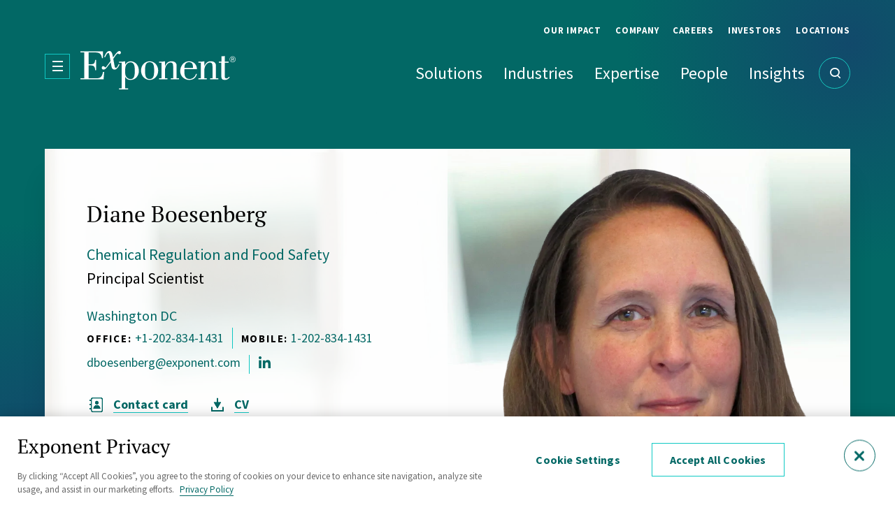

--- FILE ---
content_type: text/html; charset=UTF-8
request_url: https://www.exponent.com/people/diane-boesenberg
body_size: 22538
content:
<!doctype html><html lang="en" dir="ltr" class="exponent" prefix="og: https://ogp.me/ns#"><head><title>Diane Boesenberg - Principal Scientist - Chemical Regulation and Food Safety | Exponent</title><meta charset="utf-8" />
<link rel="preconnect" crossorigin="anonymous" href="https://cdn.cookielaw.org" />
<link rel="preconnect" crossorigin="anonymous" href="https://js.hsforms.net" />
<meta name="description" content="Diane Boesenberg has 25 years of experience in the competitive consumer goods marketplace as a microbiologist, a regulatory professional focused on EPA, CPSC and FDA products and as a strategic corporate partner to quickly launch products while not compromising on compliance. She has a depth and breadth of knowledge in the areas of EPA (FIFRA), CPSC and FDA (cosmetics, OTC drugs, medical devices). She routinely has been involved in full life cycle development of products from feasibility to launch, which includes consulting on product development and testing, claims support, labeling, advertising, eco-logo compliance and registration." />
<link rel="canonical" href="https://www.exponent.com/people/diane-boesenberg" />
<link rel="image_src" href="https://www.exponent.com/sites/default/files/styles/og_image/public/media/images/diane-boesenberg-1145-uuid-68f90fc48d9a8.png?itok=zCHDST1P" />
<meta property="og:site_name" content="Exponent" />
<meta property="og:type" content="person" />
<meta property="og:url" content="https://www.exponent.com/people/diane-boesenberg" />
<meta property="og:title" content="Diane Boesenberg - Principal Scientist - Chemical Regulation and Food Safety" />
<meta property="og:description" content="Diane Boesenberg has 25 years of experience in the competitive consumer goods marketplace as a microbiologist, a regulatory professional focused on EPA, CPSC and FDA products and as a strategic corporate partner to quickly launch products while not compromising on compliance. She has a depth and breadth of knowledge in the areas of EPA (FIFRA), CPSC and FDA (cosmetics, OTC drugs, medical devices). She routinely has been involved in full life cycle development of products from feasibility to launch, which includes consulting on product development and testing, claims support, labeling, advertising, eco-logo compliance and registration." />
<meta property="og:image" content="https://www.exponent.com/sites/default/files/styles/og_image/public/media/images/diane-boesenberg-1145-uuid-68f90fc48d9a8.png?itok=zCHDST1P" />
<meta property="og:image:type" content="image/jpeg" />
<meta property="og:image:width" content="1200" />
<meta property="og:image:height" content="630" />
<meta property="og:image:alt" content="Diane Boesenberg - Principal Scientist - Chemical Regulation and Food Safety" />
<meta property="og:updated_time" content="2025-11-24T06:28:50-0800" />
<meta property="article:published_time" content="2022-11-03T16:06:09-0700" />
<meta property="article:modified_time" content="2025-11-24T06:28:50-0800" />
<meta property="profile:first_name" content="Diane" />
<meta property="profile:last_name" content="Boesenberg" />
<meta name="Generator" content="Interactive Strategies (https://www.interactivestrategies.com)" />
<meta name="MobileOptimized" content="width" />
<meta name="HandheldFriendly" content="true" />
<meta name="viewport" content="width=device-width, initial-scale=1.0" />
<script type="application/ld+json">{
    "@context": "https://schema.org",
    "@graph": [
        {
            "@type": "Person",
            "name": "Diane Boesenberg",
            "familyName": "Boesenberg",
            "givenName": "Diane",
            "url": "https://www.exponent.com/people/diane-boesenberg",
            "description": "Diane Boesenberg has 25 years of experience in the competitive consumer goods marketplace as a microbiologist, a regulatory professional focused on EPA, CPSC and FDA products and as a strategic corporate partner to quickly launch products while not compromising on compliance. She has a depth and breadth of knowledge in the areas of EPA (FIFRA), CPSC and FDA (cosmetics, OTC drugs, medical devices). She routinely has been involved in full life cycle development of products from feasibility to launch, which includes consulting on product development and testing, claims support, labeling, advertising, eco-logo compliance and registration. ",
            "email": "dboesenberg@exponent.com",
            "jobTitle": "Principal Scientist",
            "telephone": "+1-202-834-1431",
            "image": {
                "@type": "ImageObject",
                "representativeOfPage": "True",
                "url": "https://www.exponent.com/sites/default/files/styles/headshot/public/media/images/diane-boesenberg-1145-uuid-68f90fc48d9a8.png.webp?itok=8Xy5t0uW",
                "width": "300",
                "height": "400"
            }
        },
        {
            "@type": "WebSite",
            "@id": "https://www.exponent.com/",
            "name": "Exponent",
            "url": "https://www.exponent.com/",
            "publisher": {
                "@type": "Organization",
                "logo": {
                    "@type": "ImageObject",
                    "url": "https://www.exponent.com/themes/custom/exponent/logo.svg",
                    "width": "224",
                    "height": "55"
                }
            }
        }
    ]
}</script>
<link rel="manifest" href="https://www.exponent.com/themes/custom/exponent/assets/pwa/manifest.json?v=20221011" crossorigin="use-credentials" />
<link rel="apple-touch-icon" href="https://www.exponent.com/themes/custom/exponent/assets/pwa/icons/apple-touch-icon.png?v=20221011" sizes="180x180" type="image/png" />
<link rel="icon" href="https://www.exponent.com/themes/custom/exponent/assets/pwa/icons/favicon-32x32.png?v=20221011" sizes="32x32" type="image/png" />
<link rel="icon" href="https://www.exponent.com/themes/custom/exponent/assets/pwa/icons/favicon-16x16.png?v=20221011" sizes="16x16" type="image/png" />
<link rel="mask-icon" href="https://www.exponent.com/themes/custom/exponent/assets/pwa/icons/favicon.svg?v=20221011" color="#ffffff" />
<meta name="msapplication-config" content="/themes/custom/exponent/assets/pwa/browserconfig.xml?v=20221011" />
<meta name="msapplication-TileColor" content="#ffffff" />
<meta name="theme-color" content="#00918d" />
<link rel="icon" href="/themes/custom/exponent/favicon.ico" type="image/vnd.microsoft.icon" />
<link rel="alternate" hreflang="en" href="https://www.exponent.com/people/diane-boesenberg" />
<link rel="stylesheet" media="all" href="/sites/default/files/css/css_r7G0n8Dnag79zFF9kub5K9vz57TG7C8ymPfm_s9Z4OY.css?delta=0&amp;language=en&amp;theme=exponent&amp;include=eJxljmsOAyEIhC9k5EgbdKdqg4-ITbe3bxvdNM3-Ab6BATy34SOTY4XxsSoK7f3RWOykJW6SHM3SelWDo9WCMihIdSw_zlDlADVJt4wkScHdR_pHoy8dyPPsE-5We6aVLd_5uIgQ5M9-u2NwErWjhiBX7zm23rj0v-ENNuleqA" />
<link rel="stylesheet" media="all" href="/sites/default/files/css/css_Udfc7WBxhaeduPhCu2nBrkaXxsW2UhGAboAkpwsq1RU.css?delta=1&amp;language=en&amp;theme=exponent&amp;include=eJxljmsOAyEIhC9k5EgbdKdqg4-ITbe3bxvdNM3-Ab6BATy34SOTY4XxsSoK7f3RWOykJW6SHM3SelWDo9WCMihIdSw_zlDlADVJt4wkScHdR_pHoy8dyPPsE-5We6aVLd_5uIgQ5M9-u2NwErWjhiBX7zm23rj0v-ENNuleqA" />
<script type="application/json" data-drupal-selector="drupal-settings-json">{"path":{"baseUrl":"\/","pathPrefix":"","currentPath":"node\/1146","currentPathIsAdmin":false,"isFront":false,"currentLanguage":"en"},"pluralDelimiter":"\u0003","suppressDeprecationErrors":true,"ajaxPageState":{"libraries":"[base64]","theme":"exponent","theme_token":null},"ajaxTrustedUrl":{"form_action_p_pvdeGsVG5zNF_XLGPTvYSKCf43t8qZYSwcfZl2uzM":true,"\/people\/diane-boesenberg?ajax_form=1":true},"exponent":{"services":{"geolocation":{"country":"united states","continent":"NA","continentName":"North America"},"analytics":{"googleTagManagerKey":"GTM-NQRJXWB","googleOptimizeKey":false,"googleOptimizeKeyUA":false,"googleMapsKey":false,"siteImproveScript":false}},"person":{"email":"dboesenberg@exponent.com","fname":"Diane","name":"Diane Boesenberg"}},"ajax":{"edit-actions-submit":{"callback":"::submitAjaxForm","event":"click","effect":"fade","speed":500,"progress":{"type":"throbber","message":""},"disable-refocus":true,"url":"\/people\/diane-boesenberg?ajax_form=1","httpMethod":"POST","dialogType":"ajax","submit":{"_triggering_element_name":"op","_triggering_element_value":"Submit"}}},"search":{"client":{"apiUrl":"https:\/\/edge.meilisearch.com:443","apiKey":"76298eaed9b261e6fa374c7f02fefbdd826b52e27fdccb517bca360fefcdd683","queryParam":"q","maxTotalHits":1000,"numberOfDocuments":2753},"instances":{"mobile":{"autocomplete":true,"_key":"mobile","hitsPage":"\/search","queryExtra":"","indexUid":"production","indexName":"production","indexPromoted":"promoted","params":{"hitsPerPage":10,"filters":["type != \u0022Person\u0022"],"finitePagination":true,"hitsPerPagePromoted":10},"meiliSearchParams":{"distinct":"search_api_id","attributesToSearchOn":["*"],"attributesToRetrieve":["id","title","url"],"attributesToHighlight":["title"],"rankingScoreThreshold":0.75,"showRankingScore":false,"hybrid":{"embedder":"default","semanticRatio":0.69999999999999996}},"behaviors":{"widgets":{"searchBox":{"placeholder":"Search Exponent","autoquote":false,"openOnFocus":false}}},"widgets":{"searchBox":"searchBox-mobile"}},"people-696a6386e566c":{"autocomplete":true,"autocompletePreserveOnHidePanel":true,"hitsPage":"\/find-people","_key":"people-696a6386e566c","queryExtra":"type%5B0%5D=Person","indexUid":"production","indexName":"production","indexPromoted":"promoted","params":{"hitsPerPage":10,"filters":["type = \u0022Person\u0022"],"finitePagination":true,"hitsPerPagePromoted":10},"meiliSearchParams":{"distinct":"search_api_id","attributesToSearchOn":["title"],"attributesToRetrieve":["id","title","url"],"attributesToHighlight":["title"],"rankingScoreThreshold":0.75,"showRankingScore":false,"hybrid":{"embedder":"default","semanticRatio":0.69999999999999996}},"behaviors":{"widgets":{"searchBox":{"placeholder":"","autoquote":false,"openOnFocus":false}}},"widgets":{"searchBox":"searchBox-people-696a6386e566c"}},"search":{"autocomplete":true,"_key":"search","hitsPage":"\/search","queryExtra":"","indexUid":"production","indexName":"production","indexPromoted":"promoted","params":{"hitsPerPage":10,"filters":["type != \u0022Person\u0022"],"finitePagination":true,"hitsPerPagePromoted":10},"meiliSearchParams":{"distinct":"search_api_id","attributesToSearchOn":["*"],"attributesToRetrieve":["id","title","url"],"attributesToHighlight":["title"],"rankingScoreThreshold":0.75,"showRankingScore":false,"hybrid":{"embedder":"default","semanticRatio":0.69999999999999996}},"behaviors":{"widgets":{"searchBox":{"placeholder":"Search Exponent","autoquote":false,"openOnFocus":false}}},"widgets":{"searchBox":"searchBox-search"}},"people-696a638689b8c":{"autocomplete":true,"autocompletePreserveOnHidePanel":true,"hitsPage":"\/find-people","_key":"people-696a638689b8c","queryExtra":"type%5B0%5D=Person","indexUid":"production","indexName":"production","indexPromoted":"promoted","params":{"hitsPerPage":10,"filters":["type = \u0022Person\u0022"],"finitePagination":true,"hitsPerPagePromoted":10},"meiliSearchParams":{"distinct":"search_api_id","attributesToSearchOn":["title"],"attributesToRetrieve":["id","title","url"],"attributesToHighlight":["title"],"rankingScoreThreshold":0.75,"showRankingScore":false,"hybrid":{"embedder":"default","semanticRatio":0.69999999999999996}},"behaviors":{"widgets":{"searchBox":{"placeholder":"","autoquote":false,"openOnFocus":false}}},"widgets":{"searchBox":"searchBox-people-696a638689b8c"}}},"templates":{},"hooks":{}},"searchPeople":{"hitsPage":"\/find-people"},"user":{"uid":0,"permissionsHash":"497773ad07c7d942f0b2c668b599a3aceb8ceb965b2cf43345bf197eb2f02130"}}</script>
<script src="https://cdn.cookielaw.org/scripttemplates/otSDKStub.js" data-domain-script="71ea3175-ddca-4f0e-bef6-e79076fe2b89"></script>
<script src="/sites/default/files/js/js_hx6aiqH-di-2N3H66BWyPntLvB7wFzBVJslV5KBO5AQ.js?scope=header&amp;delta=1&amp;language=en&amp;theme=exponent&amp;include=[base64]"></script>
<script src="https://www.google.com/recaptcha/api.js?hl=en&amp;render=explicit&amp;onload=drupalRecaptchaOnload" async defer></script>
</head><body><noscript><iframe title="Google Tag Manager" src="https://www.googletagmanager.com/ns.html?id=GTM-NQRJXWB" style="display:none; visibility:hidden" height="0" width="0" loading="lazy"></iframe></noscript><a class="skiplink" href="#maincontent">Skip to main content</a><div class="page-container"><header class="site-header" data-sticky-type="default"><div class="site-header-inner"><nav class="site-header-utility-nav" aria-label="Utility Site Navigation"><ul class="site-header-utility-nav-items"><li class="site-header-nav-item site-header-utility-nav-item" data-dropdown-type="single"><a href="/company/our-impact" class="site-header-utility-nav-link" data-children="true" data-drupal-link-system-path="node/3560">Our Impact</a><div class="site-header-nav-item-dropdown utility-nav-item-dropdown"><ul class="utility-nav-item-dropdown-links"><li><a href="/company/our-impact" class="utility-nav-item-dropdown-link" data-drupal-link-system-path="node/3560">Overview</a></li><li><a href="/our-impact/investing-people" class="utility-nav-item-dropdown-link" data-drupal-link-system-path="node/4118">Investing in People</a></li><li><a href="/advancing-science" class="utility-nav-item-dropdown-link" data-drupal-link-system-path="node/4092">Advancing Science</a></li><li><a href="/our-impact/future-focused-solutions" class="utility-nav-item-dropdown-link" data-drupal-link-system-path="node/4281">Safety &amp; The Environment</a></li></ul></div></li><li class="site-header-nav-item site-header-utility-nav-item" data-dropdown-type="single"><a href="/company-about" class="site-header-utility-nav-link" data-children="true" data-drupal-link-system-path="node/1558">Company</a><div class="site-header-nav-item-dropdown utility-nav-item-dropdown"><ul class="utility-nav-item-dropdown-links"><li><a href="/company-about" class="utility-nav-item-dropdown-link" data-drupal-link-system-path="node/1558">About</a></li><li><a href="/company/leadership" class="utility-nav-item-dropdown-link" data-drupal-link-system-path="node/1501">Leadership</a></li><li><a href="/company/diversity-equity-and-inclusion" class="utility-nav-item-dropdown-link" data-drupal-link-system-path="node/1946">DEI</a></li><li><a href="/company/history" class="utility-nav-item-dropdown-link" data-drupal-link-system-path="node/4371">History</a></li><li><a href="/company/well-known-investigations" class="utility-nav-item-dropdown-link" data-drupal-link-system-path="node/3969">Well-Known Investigations</a></li></ul></div></li><li class="site-header-nav-item site-header-utility-nav-item" data-dropdown-type="single"><a href="/careers" class="site-header-utility-nav-link" data-children="true" data-drupal-link-system-path="node/1559">Careers</a><div class="site-header-nav-item-dropdown utility-nav-item-dropdown"><ul class="utility-nav-item-dropdown-links"><li><a href="/careers" class="utility-nav-item-dropdown-link" data-drupal-link-system-path="node/1559">Overview</a></li><li><a href="/careers/life-exponent" class="utility-nav-item-dropdown-link" data-drupal-link-system-path="node/3565">Life @ Exponent</a></li><li><a href="/careers/students" class="utility-nav-item-dropdown-link" data-drupal-link-system-path="node/3689">For Students</a></li><li><a href="/careers/experienced-experts" class="utility-nav-item-dropdown-link" data-drupal-link-system-path="node/3690">For Experienced Experts</a></li><li><a href="/careers/corporate-staff" class="utility-nav-item-dropdown-link" data-drupal-link-system-path="node/3691">For Corporate Staff</a></li></ul></div></li><li class="site-header-nav-item site-header-utility-nav-item" data-dropdown-type="single"><a href="https://investors.exponent.com/investors/overview/default.aspx" class="site-header-utility-nav-link" data-children="true">Investors</a><div class="site-header-nav-item-dropdown utility-nav-item-dropdown"><ul class="utility-nav-item-dropdown-links"><li><a href="https://investors.exponent.com/investors/overview/default.aspx" class="utility-nav-item-dropdown-link">Overview</a></li><li><a href="https://investors.exponent.com/investors/financial-information/default.aspx" class="utility-nav-item-dropdown-link">Financial Information</a></li><li><a href="https://investors.exponent.com/investors/corporate-governance/default.aspx" class="utility-nav-item-dropdown-link">Corporate Governance</a></li><li><a href="https://investors.exponent.com/investors/news-events/default.aspx" class="utility-nav-item-dropdown-link">News &amp; Events</a></li><li><a href="https://investors.exponent.com/investors/stock-chart/default.aspx" class="utility-nav-item-dropdown-link">Stock Chart</a></li><li><a href="https://investors.exponent.com/investors/resources/default.aspx" class="utility-nav-item-dropdown-link">Resources</a></li></ul></div></li><li class="site-header-nav-item site-header-utility-nav-item"><a href="/locations" class="site-header-utility-nav-link" data-children="false" data-drupal-link-system-path="node/1500">Locations</a></li></ul></nav><div class="site-header-main"><div class="site-header-logo"><button type="button" class="side-menu-toggle js-side-menu-toggle" aria-label="Open Menu" aria-expanded="false"></button><a href="/" title="Exponent" aria-label="Exponent" class="logo"><svg width="224" height="55" viewBox="0 0 224 55" fill="none" xmlns="http://www.w3.org/2000/svg"><g clip-path="url(#clip0_28_473)"><path fill-rule="evenodd" clip-rule="evenodd" d="M56.2243 18.9459L56.2155 18.9735L55.0115 18.6621L54.9176 18.8745C54.0487 20.8427 52.5656 24.2022 50.804 24.1157C49.6511 24.056 49.3367 22.9204 48.8875 20.2459L47.2254 11.4453C48.3185 9.53275 52.2714 3.60094 53.5591 3.60094C53.7177 3.60094 53.9931 3.75967 54.3196 3.9478C54.7943 4.22141 55.377 4.5572 55.865 4.5572C57.0778 4.5572 58.1708 3.6607 58.1708 2.25619C58.1708 0.851683 57.0179 0.0149536 55.8051 0.0149536C53.5984 0.0149536 50.287 4.51061 48.1714 7.38278C47.6457 8.09652 47.1938 8.71 46.8511 9.12932C45.8329 3.13775 44.7998 0.0149536 41.4158 0.0149536C38.0516 0.0149536 35.9906 4.46934 34.6358 7.3976C34.447 7.80567 34.2719 8.18411 34.1089 8.51672L35.4565 9.02473C35.6036 8.7408 35.7732 8.38594 35.9623 7.99038C36.9473 5.9297 38.4603 2.76421 40.0683 2.76421C40.9667 2.76421 41.5356 4.03424 42.3741 8.75578L43.2725 14.3738L37.1934 22.4722C36.9389 22.7859 36.295 23.4882 35.8458 23.4882C35.5177 23.4882 35.1922 23.1591 34.8156 22.7783C34.2986 22.2556 33.6852 21.6354 32.8362 21.6354C31.5635 21.6354 30.6651 22.3975 30.6651 24.1157C30.6651 25.834 31.8031 26.596 33.4052 26.596C35.6281 26.596 37.0723 24.6702 38.2962 23.0381C38.4821 22.7903 38.6628 22.5493 38.8405 22.3227L43.572 16.1967L44.2158 19.8275C44.7998 23.4733 45.3089 26.596 49.3367 26.596C51.7418 26.596 54.9368 22.9522 56.2155 18.9735L56.2243 18.9758V18.9459ZM0 39.1171V40.5814H33.2854L34.1239 29.8981H32.4619C30.8403 39.1111 27.0525 39.1081 20.0832 39.1024L19.555 39.1022H11.8288V20.4999C18.1475 20.5596 20.8277 20.6343 21.217 27.4627H22.6245V12.8348H21.217C20.4127 18.9974 18.6402 18.9794 13.4587 18.9268H13.4584H13.4582C12.9488 18.9216 12.4064 18.9161 11.8288 18.9161V2.06195H20.124C25.9485 2.06195 29.9015 2.64467 30.9945 10.235H32.402V0.582733H0V2.04701H5.62992V39.1171H0ZM198.829 15.3301H202.602V7.48573C204.264 7.48573 205.866 7.48573 207.453 7.23172V15.3301H213.083V16.7943H207.453V36.3081C207.453 37.4586 207.453 39.1768 209.879 39.1768C211.477 39.1768 212.369 38.1137 213.34 36.9564L213.458 36.8161L214.491 37.5183C213.278 39.9389 210.134 41.4031 207.588 41.4031C202.977 41.4031 202.467 38.9228 202.467 35.8598V16.7943H198.829V15.3301ZM92.8937 28.0155C92.8937 33.3795 92.9536 40.1331 99.407 40.1331C105.86 40.1331 105.92 33.3795 105.92 28.0155C105.92 22.6515 105.86 15.9576 99.407 15.9576C92.9536 15.9576 92.8937 22.7262 92.8937 28.0155ZM111.745 28.0155C111.745 35.7403 106.115 41.4032 99.407 41.4032C92.699 41.4032 87.0691 35.7253 87.0691 28.0155C87.0691 20.3056 92.699 14.6876 99.407 14.6876C106.115 14.6876 111.745 20.3056 111.745 28.0155ZM64.3098 29.2257C64.3098 33.4393 64.5644 34.5151 65.5825 36.4425C66.6606 38.5493 69.5504 40.1331 71.3921 40.1331C74.6563 40.1331 78.175 39.9986 78.175 28.404C78.175 19.2149 76.3183 16.2266 71.5868 16.2266C70.3739 16.2266 65.5077 17.1828 64.5644 23.3686C64.293 25.1865 64.3004 26.8597 64.3075 28.4747L64.3076 28.4791C64.3087 28.7343 64.3098 28.9881 64.3098 29.2407V29.2257ZM55.5505 16.8093H59.3088V53.5357H55.5355V55H68.6371V53.5357H64.2948V37.1448H64.4296C66.0317 39.894 68.3825 41.4181 71.8413 41.4181C79.7621 41.4181 83.9846 34.8438 83.9846 28.5982C83.9846 18.5276 77.022 14.7025 72.0959 14.7025C68.8916 14.7025 65.9569 16.4955 64.2948 19.6183L64.175 19.6781V14.7025C63.0371 14.9565 61.8093 15.1508 60.5366 15.2105C59.3237 15.345 58.1109 15.345 56.8981 15.345H55.5505V16.8093ZM113.033 16.7944H116.551V39.1021H113.033V40.5664H124.996V39.1021H121.537V27.2385C121.537 22.4572 124.861 16.5254 129.204 16.5254C131.614 16.5254 133.231 17.2426 133.231 21.8894V39.1171H129.907V40.5814H141.676V39.1171H138.232V21.0677C138.232 15.1956 132.932 14.6876 130.626 14.6876C125.954 14.6876 123.469 17.4219 121.672 21.4412H121.537V14.6876C120.384 14.9416 119.172 15.1358 117.959 15.1956C116.806 15.3301 115.593 15.3301 114.38 15.3301H113.033V16.7944ZM173.045 16.7944H169.526V15.3301H170.874C172.087 15.3301 173.3 15.3301 174.453 15.1956C175.665 15.1358 176.878 14.9416 178.031 14.6876V21.4412H178.151C179.933 17.4219 182.433 14.6876 187.105 14.6876C189.411 14.6876 194.711 15.1956 194.711 21.0677V39.1171H198.17V40.5814H186.416V39.1171H189.74V21.8894C189.74 17.2426 188.123 16.5254 185.712 16.5254C181.37 16.5254 178.046 22.4572 178.046 27.2385V39.1021H181.49V40.5664H169.541V39.1021H173.06V16.7944H173.045ZM161.621 22.0239V24.1904H161.606H149.402C149.477 22.5917 149.657 21.1274 150.046 19.9769C150.181 19.5287 151.903 15.9576 155.736 15.9576C158.94 15.9576 161.621 17.4368 161.621 22.0239ZM156.125 41.4181C161.74 41.4181 166.098 38.6091 167.37 32.6773H165.963C165.064 36.8908 160.782 40.0734 157.144 40.0734C150.181 40.0734 149.343 34.9633 149.343 28.658V26.0432H167.43C167.37 19.0954 162.444 14.6876 155.931 14.6876C148.324 14.6876 143.338 21.5757 143.338 29.1062C143.338 36.1885 149.612 41.4181 156.125 41.4181ZM216.991 14.2692V9.53272L217.006 9.54766H218.668C219.267 9.54766 219.702 9.59249 219.971 9.71202C220.465 9.90626 220.705 10.3097 220.705 10.9073C220.705 11.3257 220.555 11.6395 220.241 11.8337C220.076 11.9383 219.851 12.013 219.552 12.0578C219.911 12.1176 220.196 12.267 220.36 12.521C220.525 12.775 220.615 13.0141 220.615 13.2532V13.5968V13.9554C220.63 14.075 220.66 14.1945 220.66 14.1945L220.69 14.2543H219.911V14.2094C219.911 14.1945 219.881 14.1646 219.881 14.1646V13.6417C219.881 13.0888 219.732 12.7302 219.432 12.5509C219.252 12.4463 218.938 12.4015 218.489 12.4015H217.815V14.2692H216.991ZM219.387 11.7142C219.717 11.5947 219.881 11.3407 219.881 10.9821V10.9671C219.881 10.6235 219.776 10.3993 219.567 10.2798C219.342 10.1603 218.998 10.1005 218.534 10.1005H217.815V11.8188H218.579C218.938 11.8188 219.207 11.7889 219.387 11.7142ZM221.798 8.86035C222.636 9.69708 223.056 10.7131 223.056 11.8935H223.071C223.071 13.0888 222.651 14.0899 221.813 14.9416C220.974 15.7783 219.956 16.1967 218.758 16.1967C217.56 16.1967 216.542 15.7783 215.704 14.9416C214.865 14.1048 214.446 13.0739 214.446 11.8935C214.446 10.7131 214.865 9.69708 215.704 8.86035C216.542 8.02362 217.545 7.60526 218.743 7.60526C219.941 7.60526 220.959 8.02362 221.798 8.86035ZM221.394 9.27871C220.675 8.54658 219.791 8.18798 218.758 8.18798C217.725 8.18798 216.857 8.54658 216.123 9.27871C215.389 10.0109 215.03 10.8775 215.03 11.9084C215.03 12.9394 215.389 13.821 216.108 14.5531C216.842 15.2852 217.725 15.6438 218.758 15.6438C219.791 15.6438 220.675 15.2852 221.394 14.5531C222.127 13.821 222.487 12.9394 222.487 11.9084C222.487 10.8775 222.127 9.99591 221.394 9.27871Z" fill="white"/></g><defs><clipPath><rect width="223.056" height="55" fill="white"/></clipPath></defs></svg></a></div><nav class="site-header-nav" aria-label="Main Site Navigation"><ul class="site-header-nav-items"><li class="site-header-nav-item"><a href="/solutions" class="site-header-nav-item-link" data-children="true" data-drupal-link-system-path="node/1561"><span>Solutions</span></a><div class="site-header-nav-item-dropdown" data-dropdown-type="links"><div class="site-header-nav-item-dropdown-inner"><div class="site-header-nav-item-dropdown-intro"><p class="intro">Get definitive, science-based answers to your most important 'why,' 'how,' and 'what if' and see how Exponent works differently.
                                      <ul class="site-header-nav-item-dropdown-intro-links"><li><a href="/solutions" class="-underline">Our Multidisciplinary Approach</a></li><li><a href="/case-studies" class="-underline">See Our Case Studies</a></li></ul></div><div class="site-header-nav-item-dropdown-content" data-has-promo="false"><div class="site-header-nav-item-dropdown-links"><div class="eyebrow">Solutions</div><ul class="site-header-nav-item-dropdown-link-list"><li class="site-header-nav-item-dropdown-item"><a href="/solutions/accident-failure-investigation" hreflang="en">Accident &amp; Failure Investigation </a></li><li class="site-header-nav-item-dropdown-item"><a href="/solutions/disputes" hreflang="en">Disputes </a></li><li class="site-header-nav-item-dropdown-item"><a href="/solutions/environment-sustainability" hreflang="en">Environment &amp; Sustainability </a></li><li class="site-header-nav-item-dropdown-item"><a href="/solutions/health-sciences-innovation" hreflang="en">Health Sciences Innovation</a></li><li class="site-header-nav-item-dropdown-item"><a href="/solutions/industrial-operations-technology" hreflang="en">Industrial Operations &amp; Technology </a></li><li class="site-header-nav-item-dropdown-item"><a href="/solutions/product-analysis-improvement" hreflang="en">Product Analysis &amp; Improvement</a></li><li class="site-header-nav-item-dropdown-item"><a href="/solutions/product-safety-recall" hreflang="en">Product Safety &amp; Recall</a></li><li class="site-header-nav-item-dropdown-item"><a href="/solutions/regulatory-compliance" hreflang="en">Regulatory &amp; Compliance</a></li><li class="site-header-nav-item-dropdown-item"><a href="/solutions/research-strategy-implementation" hreflang="en">Research Strategy &amp; Implementation</a></li><li class="site-header-nav-item-dropdown-item"><a href="/solutions/risk-assessment-mitigation" hreflang="en">Risk Assessment &amp; Mitigation</a></li><li class="site-header-nav-item-dropdown-item"><a href="/solutions/technology-data-innovation" hreflang="en">Technology, Data &amp; Innovation</a></li></ul></div></div></div></div></li><li class="site-header-nav-item"><a href="/industries" class="site-header-nav-item-link" data-children="true" data-drupal-link-system-path="node/1562"><span>Industries</span></a><div class="site-header-nav-item-dropdown" data-dropdown-type="links"><div class="site-header-nav-item-dropdown-inner"><div class="site-header-nav-item-dropdown-intro"><p class="intro">Rely on Exponent's experience across the world's leading companies.
                                      <ul class="site-header-nav-item-dropdown-intro-links"><li><a href="/industries" class="-underline">Industries Overview</a></li></ul></div><div class="site-header-nav-item-dropdown-content" data-has-promo="false"><div class="site-header-nav-item-dropdown-links"><div class="eyebrow">Industries</div><ul class="site-header-nav-item-dropdown-link-list"><li class="site-header-nav-item-dropdown-item"><a href="/industries/chemicals" hreflang="en">Chemicals</a></li><li class="site-header-nav-item-dropdown-item"><a href="/industries/construction" hreflang="en">Construction</a></li><li class="site-header-nav-item-dropdown-item"><a href="/industries/consumer-products" hreflang="en">Consumer Products</a></li><li class="site-header-nav-item-dropdown-item"><a href="/industries/electronics" hreflang="en">Electronics</a></li><li class="site-header-nav-item-dropdown-item"><a href="/industries/energy" hreflang="en">Energy</a></li><li class="site-header-nav-item-dropdown-item"><a href="/industries/food-beverage" hreflang="en">Food &amp; Beverage</a></li><li class="site-header-nav-item-dropdown-item"><a href="/industries/government-public-sector" hreflang="en">Government Sector</a></li><li class="site-header-nav-item-dropdown-item"><a href="/industries/software-computer-science" hreflang="en">Software &amp; Computer Science</a></li><li class="site-header-nav-item-dropdown-item"><a href="/industries/life-sciences-healthcare" hreflang="en">Life Sciences &amp; Healthcare</a></li><li class="site-header-nav-item-dropdown-item"><a href="/industries/industrial-manufacturing" hreflang="en">Industrial &amp; Manufacturing</a></li><li class="site-header-nav-item-dropdown-item"><a href="/industries/mining-forestry" hreflang="en">Mining &amp; Forestry</a></li><li class="site-header-nav-item-dropdown-item"><a href="/industries/transportation" hreflang="en">Transportation</a></li><li class="site-header-nav-item-dropdown-item"><a href="/industries/utilities" hreflang="en">Utilities</a></li></ul></div></div></div></div></li><li class="site-header-nav-item"><a href="/expertise" class="site-header-nav-item-link" data-children="true" data-drupal-link-system-path="node/1563"><span>Expertise</span></a><div class="site-header-nav-item-dropdown" data-dropdown-type="links"><div class="site-header-nav-item-dropdown-inner"><div class="site-header-nav-item-dropdown-intro"><p class="intro">Unlock the clarity and confidence that comes from our expertise across dozens of scientific and engineering disciplines.
                                      <ul class="site-header-nav-item-dropdown-intro-links"><li><a href="/expertise" class="-underline">Expertise Overview</a></li><li><a href="/testing-evaluations" class="-underline">Testing &amp; Evaluations</a></li><li><a href="/information-resources" class="-underline">Information Resources</a></li><li><a href="/visual-communication" class="-underline">Visual Communication</a></li></ul></div><div class="site-header-nav-item-dropdown-content" data-has-promo="true"><div class="site-header-nav-item-dropdown-links"><div class="eyebrow">Expertise</div><ul class="site-header-nav-item-dropdown-link-list"><li class="site-header-nav-item-dropdown-item"><a href="/expertise/biomechanics" hreflang="en">Biomechanics</a></li><li class="site-header-nav-item-dropdown-item"><a href="/expertise/biomedical-engineering-sciences" hreflang="en">Biomedical Engineering &amp; Sciences</a></li><li class="site-header-nav-item-dropdown-item"><a href="/expertise/chemical-regulation-food-safety" hreflang="en">Chemical Regulation &amp; Food Safety</a></li><li class="site-header-nav-item-dropdown-item"><a href="/expertise/civil-structural-engineering" hreflang="en">Civil &amp; Structural Engineering</a></li><li class="site-header-nav-item-dropdown-item"><a href="/expertise/construction-consulting" hreflang="en">Construction Consulting</a></li><li class="site-header-nav-item-dropdown-item"><a href="/expertise/data-sciences" hreflang="en">Data Sciences</a></li><li class="site-header-nav-item-dropdown-item"><a href="/expertise/ecological-biological-sciences" hreflang="en">Ecological &amp; Biological Sciences</a></li><li class="site-header-nav-item-dropdown-item"><a href="/expertise/electrical-engineering-computer-science" hreflang="en">Electrical Engineering &amp; Computer Science</a></li><li class="site-header-nav-item-dropdown-item"><a href="/expertise/environmental-and-earth-sciences" hreflang="en">Environmental &amp; Earth Sciences </a></li><li class="site-header-nav-item-dropdown-item"><a href="/expertise/health-sciences" hreflang="en">Health Sciences</a></li><li class="site-header-nav-item-dropdown-item"><a href="/expertise/human-factors" hreflang="en">Human Factors</a></li><li class="site-header-nav-item-dropdown-item"><a href="/expertise/materials-science-electrochemistry" hreflang="en">Materials Science &amp; Electrochemistry</a></li><li class="site-header-nav-item-dropdown-item"><a href="/expertise/mechanical-engineering" hreflang="en">Mechanical Engineering</a></li><li class="site-header-nav-item-dropdown-item"><a href="/expertise/metallurgical-corrosion-engineering" hreflang="en">Metallurgical &amp; Corrosion Engineering</a></li><li class="site-header-nav-item-dropdown-item"><a href="/expertise/polymers-chemistry" hreflang="en">Polymers &amp; Chemistry</a></li><li class="site-header-nav-item-dropdown-item"><a href="/expertise/thermal-sciences" hreflang="en">Thermal Sciences</a></li><li class="site-header-nav-item-dropdown-item"><a href="/expertise/vehicle-engineering" hreflang="en">Vehicle Engineering</a></li></ul></div><div class="site-header-nav-item-dropdown-promo"><div class="eyebrow">Featured Expertise</div><div class="promos"><div class="promo-featured js-link-event"><picture title="Exponent, Expertise for Battery&amp; Energy Storage "><img loading="lazy" src="/sites/default/files/styles/menu_promo_featured/public/media/images/battery-abstract-hero.jpg.webp?itok=aOv1LrNL" width="300" height="220" alt="An abstract photo of battery energy. Exponent conducts research and provides strategic engineering support for battery and energy storage."></picture><a href="/capabilities/batteries-energy-storage" class="js-link-event-link">Batteries &amp; Energy Storage</a></div><div class="promo-secondary"><div class="promo js-link-event"><picture><img loading="lazy" src="/sites/default/files/styles/menu_promo/public/media/images/GettyImages-1336251022.jpg.webp?itok=pvw3Jhzg" width="144" height="140" alt="Data Center IT Specialist and System administrator talk."></picture><a href="/capabilities/data-center-consulting-engineering" class="js-link-event-link">Data Center Consulting &amp; Engineering</a></div><div class="promo js-link-event"><picture><img loading="lazy" src="/sites/default/files/styles/menu_promo/public/media/images/CB_International%20Disputes_hero_1600x840.png.webp?itok=WK7LVCqL" width="144" height="140" alt="Collage of international cities"></picture><a href="/capabilities/international-dispute-resolution" class="js-link-event-link">International Dispute Resolution</a></div></div></div></div></div></div></div></li><li class="site-header-nav-item"><a href="/find-people" class="site-header-nav-item-link" data-children="true" data-drupal-link-system-path="node/3583"><span>People</span></a><div class="site-header-nav-item-dropdown" data-dropdown-type="search"><div class="site-header-nav-item-dropdown-inner"><div class="site-header-nav-item-dropdown-intro"><p class="intro">Our experts take a multidisciplinary approach to ensure that we're examining your challenges from every angle.
                                      <ul class="site-header-nav-item-dropdown-intro-links"><li><a href="/find-people" class="-underline">See All People</a></li></ul></div><div class="site-header-nav-item-dropdown-content" data-has-promo="false"><div class="dropdown-search"><div class="dropdown-expert-search"><label for="dropdown-expert-search-input" class="eyebrow">Search for an Expert</label><form class="exponent-search-person" data-drupal-selector="exponent-search-person" action="/people/diane-boesenberg" method="post" id="exponent-search-person" accept-charset="UTF-8"><div class="search-people js-form-wrapper form-wrapper" data-drupal-selector="edit-wrapper" id="edit-wrapper"><input data-drupal-selector="edit-title" type="hidden" name="title" value="" /><div class="search-filters"><div class="search-input"><label>Name</label><div id="searchBox-people-696a638689b8c" class="search-box"></div></div><div class="search-input search-box"><label for="edit-q">Keyword</label><input data-drupal-selector="edit-q" type="search" id="edit-q" name="q" value="" size="60" maxlength="128" class="form-search" /></div></div><div class="search-filters"><div class="search-filter"><label for="edit-expertise">Expertise</label><select class="chosen-enable form-select" data-drupal-selector="edit-expertise" id="edit-expertise" name="expertise"><option value="" selected="selected">Any</option><option value="Biomechanics">Biomechanics</option><option value="Biomedical Engineering and Sciences">Biomedical Engineering and Sciences</option><option value="Chemical Regulation and Food Safety">Chemical Regulation and Food Safety</option><option value="Civil and Structural Engineering">Civil and Structural Engineering</option><option value="Construction Consulting">Construction Consulting</option><option value="Data Sciences">Data Sciences</option><option value="Ecological and Biological Sciences">Ecological and Biological Sciences</option><option value="Electrical Engineering and Computer Science">Electrical Engineering and Computer Science</option><option value="Environmental and Earth Sciences">Environmental and Earth Sciences</option><option value="Health Sciences">Health Sciences</option><option value="Human Factors">Human Factors</option><option value="Information Resources">Information Resources</option><option value="Legal">Legal</option><option value="Materials Science and Electrochemistry">Materials Science and Electrochemistry</option><option value="Mechanical Engineering">Mechanical Engineering</option><option value="Metallurgical and Corrosion Engineering">Metallurgical and Corrosion Engineering</option><option value="Polymers &amp; Chemistry">Polymers &amp; Chemistry</option><option value="Thermal Sciences">Thermal Sciences</option><option value="Vehicle Engineering">Vehicle Engineering</option><option value="Visual Communication">Visual Communication</option></select></div><div class="search-filter"><label for="edit-office">Location</label><select class="chosen-enable form-select" data-drupal-selector="edit-office" id="edit-office" name="office"><option value="" selected="selected">Any</option><option value="Alexandria">Alexandria</option><option value="Atlanta">Atlanta</option><option value="Austin">Austin</option><option value="Basel">Basel</option><option value="Bellevue">Bellevue</option><option value="Bowie">Bowie</option><option value="Burlington">Burlington</option><option value="Chicago">Chicago</option><option value="Denver">Denver</option><option value="Edinburgh">Edinburgh</option><option value="Farmington Hills">Farmington Hills</option><option value="Harrogate">Harrogate</option><option value="Hong Kong">Hong Kong</option><option value="Houston">Houston</option><option value="Ireland">Ireland</option><option value="Irvine">Irvine</option><option value="London">London</option><option value="Los Angeles">Los Angeles</option><option value="Mannheim">Mannheim</option><option value="Menlo Park">Menlo Park</option><option value="Miami">Miami</option><option value="Natick">Natick</option><option value="New York">New York</option><option value="Nottingham">Nottingham</option><option value="Oakland">Oakland</option><option value="Pasadena">Pasadena</option><option value="Philadelphia">Philadelphia</option><option value="Phoenix">Phoenix</option><option value="Sacramento">Sacramento</option><option value="Seattle">Seattle</option><option value="Shanghai">Shanghai</option><option value="Singapore">Singapore</option><option value="Tampa">Tampa</option><option value="Warrenville">Warrenville</option><option value="Washington DC">Washington DC</option></select></div></div><div data-drupal-selector="edit-actions" class="form-actions js-form-wrapper form-wrapper" id="edit-actions--3"><input class="btn button button--primary js-form-submit form-submit" data-drupal-selector="edit-submit" type="submit" id="edit-submit--2" name="op" value="Search" /></div></div><input autocomplete="off" data-drupal-selector="form-tos9bxad5f-pmz-rlmwxohma706-kj2g8dyaeb5ijue" type="hidden" name="form_build_id" value="form-TOS9bxaD5f-PMz_RLmWxOHmA706_Kj2g8dYAeB5ijUE" /><input data-drupal-selector="edit-exponent-search-person" type="hidden" name="form_id" value="exponent_search_person" /></form></div></div></div></div></div></li><li class="site-header-nav-item"><a href="/insights" class="site-header-nav-item-link" data-children="true" data-drupal-link-system-path="node/1565"><span>Insights</span></a><div class="site-header-nav-item-dropdown" data-dropdown-type="insights"><div class="site-header-nav-item-dropdown-inner"><div class="site-header-nav-item-dropdown-intro"><p class="intro">See how our experts foster connections between technical disciplines and industries to deliver breakthrough insights.
                                      <ul class="site-header-nav-item-dropdown-intro-links"><li><a href="/our-expert-approach" class="-underline">Thought Leadership &amp; Industry Analysis </a></li><li><a href="/events-webinars" class="-underline">Events &amp; Webinars</a></li><li><a href="/alerts" class="-underline">Alerts</a></li><li><a href="/case-studies" class="-underline">Case Studies</a></li><li><a href="/publications" class="-underline">Publications</a></li><li><a href="/announcements" class="-underline">Announcements</a></li></ul></div><div class="site-header-nav-item-dropdown-content" data-has-promo="true"><div class="dropdown-recent-insights"><div class="eyebrow">Recent Insights</div><a href="/event/key-considerations-data-center-design-construction-operation" class="dropdown-recent-insights-featured"><div class="dropdown-recent-insights-featured-link">Key Considerations in Data Center Design, Construction &amp; Operation</div><div class="dropdown-recent-insights-featured-photo"></div></a><ul class="dropdown-recent-insights-links"><li><a href="/article/your-data-ready-ai" data-drupal-link-system-path="node/5490">Is Your Data Ready for AI?</a></li><li><a href="/article/what-do-utilities-need-know-about-deploying-bess" data-drupal-link-system-path="node/5413">What Do Utilities Need to Know About Deploying BESS?</a></li></ul></div><div class="dropdown-trending"><div class="eyebrow">Trending</div><ul class="dropdown-trending-links"><li><a href="/capabilities/digital-health"><picture><img loading="lazy" src="/sites/default/files/styles/menu_promo_trending/public/media/images/GettyImages-1406033023.jpg.webp?itok=UZAhnXnq" width="230" height="180" alt="Patient looking over their prescriptions while sitting in front of a laptop"></picture><span>Digital Health</span></a></li><li><a href="/capabilities/intellectual-property-consulting"><picture><img loading="lazy" src="/sites/default/files/styles/menu_promo_trending/public/media/images/GettyImages-2162362532.jpg.webp?itok=mRck5yC6" width="230" height="180" alt="Legal counsel presents to the client a signed contract"></picture><span>Intellectual Property Consulting</span></a></li></ul></div></div></div></div></li></ul><div class="site-header-search"><div class="site-header-search-inner"><div id="searchBox-search" class="search-box"></div><button class="site-header-search-close js-search-close" type="button" aria-label="Close" tabindex="-1"></button></div></div><button class="site-header-search-toggle js-search-toggle" type="button" aria-label="Open Search"></button></nav></div></div></header><section class="side-menu" aria-hidden="true" data-level="1"><div class="side-menu-header"><div class="side-menu-top"><a class="logo" href="/" aria-label="Exponent"><svg width="224" height="55" viewBox="0 0 224 55" fill="none" xmlns="http://www.w3.org/2000/svg"><g clip-path="url(#clip0_28_473)"><path fill-rule="evenodd" clip-rule="evenodd" d="M56.2243 18.9459L56.2155 18.9735L55.0115 18.6621L54.9176 18.8745C54.0487 20.8427 52.5656 24.2022 50.804 24.1157C49.6511 24.056 49.3367 22.9204 48.8875 20.2459L47.2254 11.4453C48.3185 9.53275 52.2714 3.60094 53.5591 3.60094C53.7177 3.60094 53.9931 3.75967 54.3196 3.9478C54.7943 4.22141 55.377 4.5572 55.865 4.5572C57.0778 4.5572 58.1708 3.6607 58.1708 2.25619C58.1708 0.851683 57.0179 0.0149536 55.8051 0.0149536C53.5984 0.0149536 50.287 4.51061 48.1714 7.38278C47.6457 8.09652 47.1938 8.71 46.8511 9.12932C45.8329 3.13775 44.7998 0.0149536 41.4158 0.0149536C38.0516 0.0149536 35.9906 4.46934 34.6358 7.3976C34.447 7.80567 34.2719 8.18411 34.1089 8.51672L35.4565 9.02473C35.6036 8.7408 35.7732 8.38594 35.9623 7.99038C36.9473 5.9297 38.4603 2.76421 40.0683 2.76421C40.9667 2.76421 41.5356 4.03424 42.3741 8.75578L43.2725 14.3738L37.1934 22.4722C36.9389 22.7859 36.295 23.4882 35.8458 23.4882C35.5177 23.4882 35.1922 23.1591 34.8156 22.7783C34.2986 22.2556 33.6852 21.6354 32.8362 21.6354C31.5635 21.6354 30.6651 22.3975 30.6651 24.1157C30.6651 25.834 31.8031 26.596 33.4052 26.596C35.6281 26.596 37.0723 24.6702 38.2962 23.0381C38.4821 22.7903 38.6628 22.5493 38.8405 22.3227L43.572 16.1967L44.2158 19.8275C44.7998 23.4733 45.3089 26.596 49.3367 26.596C51.7418 26.596 54.9368 22.9522 56.2155 18.9735L56.2243 18.9758V18.9459ZM0 39.1171V40.5814H33.2854L34.1239 29.8981H32.4619C30.8403 39.1111 27.0525 39.1081 20.0832 39.1024L19.555 39.1022H11.8288V20.4999C18.1475 20.5596 20.8277 20.6343 21.217 27.4627H22.6245V12.8348H21.217C20.4127 18.9974 18.6402 18.9794 13.4587 18.9268H13.4584H13.4582C12.9488 18.9216 12.4064 18.9161 11.8288 18.9161V2.06195H20.124C25.9485 2.06195 29.9015 2.64467 30.9945 10.235H32.402V0.582733H0V2.04701H5.62992V39.1171H0ZM198.829 15.3301H202.602V7.48573C204.264 7.48573 205.866 7.48573 207.453 7.23172V15.3301H213.083V16.7943H207.453V36.3081C207.453 37.4586 207.453 39.1768 209.879 39.1768C211.477 39.1768 212.369 38.1137 213.34 36.9564L213.458 36.8161L214.491 37.5183C213.278 39.9389 210.134 41.4031 207.588 41.4031C202.977 41.4031 202.467 38.9228 202.467 35.8598V16.7943H198.829V15.3301ZM92.8937 28.0155C92.8937 33.3795 92.9536 40.1331 99.407 40.1331C105.86 40.1331 105.92 33.3795 105.92 28.0155C105.92 22.6515 105.86 15.9576 99.407 15.9576C92.9536 15.9576 92.8937 22.7262 92.8937 28.0155ZM111.745 28.0155C111.745 35.7403 106.115 41.4032 99.407 41.4032C92.699 41.4032 87.0691 35.7253 87.0691 28.0155C87.0691 20.3056 92.699 14.6876 99.407 14.6876C106.115 14.6876 111.745 20.3056 111.745 28.0155ZM64.3098 29.2257C64.3098 33.4393 64.5644 34.5151 65.5825 36.4425C66.6606 38.5493 69.5504 40.1331 71.3921 40.1331C74.6563 40.1331 78.175 39.9986 78.175 28.404C78.175 19.2149 76.3183 16.2266 71.5868 16.2266C70.3739 16.2266 65.5077 17.1828 64.5644 23.3686C64.293 25.1865 64.3004 26.8597 64.3075 28.4747L64.3076 28.4791C64.3087 28.7343 64.3098 28.9881 64.3098 29.2407V29.2257ZM55.5505 16.8093H59.3088V53.5357H55.5355V55H68.6371V53.5357H64.2948V37.1448H64.4296C66.0317 39.894 68.3825 41.4181 71.8413 41.4181C79.7621 41.4181 83.9846 34.8438 83.9846 28.5982C83.9846 18.5276 77.022 14.7025 72.0959 14.7025C68.8916 14.7025 65.9569 16.4955 64.2948 19.6183L64.175 19.6781V14.7025C63.0371 14.9565 61.8093 15.1508 60.5366 15.2105C59.3237 15.345 58.1109 15.345 56.8981 15.345H55.5505V16.8093ZM113.033 16.7944H116.551V39.1021H113.033V40.5664H124.996V39.1021H121.537V27.2385C121.537 22.4572 124.861 16.5254 129.204 16.5254C131.614 16.5254 133.231 17.2426 133.231 21.8894V39.1171H129.907V40.5814H141.676V39.1171H138.232V21.0677C138.232 15.1956 132.932 14.6876 130.626 14.6876C125.954 14.6876 123.469 17.4219 121.672 21.4412H121.537V14.6876C120.384 14.9416 119.172 15.1358 117.959 15.1956C116.806 15.3301 115.593 15.3301 114.38 15.3301H113.033V16.7944ZM173.045 16.7944H169.526V15.3301H170.874C172.087 15.3301 173.3 15.3301 174.453 15.1956C175.665 15.1358 176.878 14.9416 178.031 14.6876V21.4412H178.151C179.933 17.4219 182.433 14.6876 187.105 14.6876C189.411 14.6876 194.711 15.1956 194.711 21.0677V39.1171H198.17V40.5814H186.416V39.1171H189.74V21.8894C189.74 17.2426 188.123 16.5254 185.712 16.5254C181.37 16.5254 178.046 22.4572 178.046 27.2385V39.1021H181.49V40.5664H169.541V39.1021H173.06V16.7944H173.045ZM161.621 22.0239V24.1904H161.606H149.402C149.477 22.5917 149.657 21.1274 150.046 19.9769C150.181 19.5287 151.903 15.9576 155.736 15.9576C158.94 15.9576 161.621 17.4368 161.621 22.0239ZM156.125 41.4181C161.74 41.4181 166.098 38.6091 167.37 32.6773H165.963C165.064 36.8908 160.782 40.0734 157.144 40.0734C150.181 40.0734 149.343 34.9633 149.343 28.658V26.0432H167.43C167.37 19.0954 162.444 14.6876 155.931 14.6876C148.324 14.6876 143.338 21.5757 143.338 29.1062C143.338 36.1885 149.612 41.4181 156.125 41.4181ZM216.991 14.2692V9.53272L217.006 9.54766H218.668C219.267 9.54766 219.702 9.59249 219.971 9.71202C220.465 9.90626 220.705 10.3097 220.705 10.9073C220.705 11.3257 220.555 11.6395 220.241 11.8337C220.076 11.9383 219.851 12.013 219.552 12.0578C219.911 12.1176 220.196 12.267 220.36 12.521C220.525 12.775 220.615 13.0141 220.615 13.2532V13.5968V13.9554C220.63 14.075 220.66 14.1945 220.66 14.1945L220.69 14.2543H219.911V14.2094C219.911 14.1945 219.881 14.1646 219.881 14.1646V13.6417C219.881 13.0888 219.732 12.7302 219.432 12.5509C219.252 12.4463 218.938 12.4015 218.489 12.4015H217.815V14.2692H216.991ZM219.387 11.7142C219.717 11.5947 219.881 11.3407 219.881 10.9821V10.9671C219.881 10.6235 219.776 10.3993 219.567 10.2798C219.342 10.1603 218.998 10.1005 218.534 10.1005H217.815V11.8188H218.579C218.938 11.8188 219.207 11.7889 219.387 11.7142ZM221.798 8.86035C222.636 9.69708 223.056 10.7131 223.056 11.8935H223.071C223.071 13.0888 222.651 14.0899 221.813 14.9416C220.974 15.7783 219.956 16.1967 218.758 16.1967C217.56 16.1967 216.542 15.7783 215.704 14.9416C214.865 14.1048 214.446 13.0739 214.446 11.8935C214.446 10.7131 214.865 9.69708 215.704 8.86035C216.542 8.02362 217.545 7.60526 218.743 7.60526C219.941 7.60526 220.959 8.02362 221.798 8.86035ZM221.394 9.27871C220.675 8.54658 219.791 8.18798 218.758 8.18798C217.725 8.18798 216.857 8.54658 216.123 9.27871C215.389 10.0109 215.03 10.8775 215.03 11.9084C215.03 12.9394 215.389 13.821 216.108 14.5531C216.842 15.2852 217.725 15.6438 218.758 15.6438C219.791 15.6438 220.675 15.2852 221.394 14.5531C222.127 13.821 222.487 12.9394 222.487 11.9084C222.487 10.8775 222.127 9.99591 221.394 9.27871Z" fill="white"/></g><defs><clipPath><rect width="223.056" height="55" fill="white"/></clipPath></defs></svg></a><button class="menu-close js-side-menu-close" aria-label="Close"></button></div><button class="menu-back js-menu-back" type="button">Main Menu</button></div><div class="inner"><nav class="nav" aria-label="Side Navigation"><ul class="nav-main"><li><a href="/solutions" class="nav-main-link" data-children="true" data-drupal-link-system-path="node/1561">Solutions</a><button class="nav-main-next js-side-menu-next" aria-label="View Dropdown"></button><div class="nav-main-panel" aria-hidden="true" data-nav-level="2"><ul><li class="side-menu-intro"><button tabindex="-1" class="side-menu-back js-side-menu-back" data-drupal-link-system-path=node/1561>Solutions</button><ul class="side-menu-intro-links"><li><a href="/solutions" class="-underline">Our Multidisciplinary Approach</a></li><li><a href="/case-studies" class="-underline">See Our Case Studies</a></li></ul></li><li><a href="/solutions/accident-failure-investigation" class="nav-child-link" hreflang="en">Accident &amp; Failure Investigation </a></li><li><a href="/solutions/disputes" class="nav-child-link" hreflang="en">Disputes </a></li><li><a href="/solutions/environment-sustainability" class="nav-child-link" hreflang="en">Environment &amp; Sustainability </a></li><li><a href="/solutions/health-sciences-innovation" class="nav-child-link" hreflang="en">Health Sciences Innovation</a></li><li><a href="/solutions/industrial-operations-technology" class="nav-child-link" hreflang="en">Industrial Operations &amp; Technology </a></li><li><a href="/solutions/product-analysis-improvement" class="nav-child-link" hreflang="en">Product Analysis &amp; Improvement</a></li><li><a href="/solutions/product-safety-recall" class="nav-child-link" hreflang="en">Product Safety &amp; Recall</a></li><li><a href="/solutions/regulatory-compliance" class="nav-child-link" hreflang="en">Regulatory &amp; Compliance</a></li><li><a href="/solutions/research-strategy-implementation" class="nav-child-link" hreflang="en">Research Strategy &amp; Implementation</a></li><li><a href="/solutions/risk-assessment-mitigation" class="nav-child-link" hreflang="en">Risk Assessment &amp; Mitigation</a></li><li><a href="/solutions/technology-data-innovation" class="nav-child-link" hreflang="en">Technology, Data &amp; Innovation</a></li></ul></div></li><li><a href="/industries" class="nav-main-link" data-children="true" data-drupal-link-system-path="node/1562">Industries</a><button class="nav-main-next js-side-menu-next" aria-label="View Dropdown"></button><div class="nav-main-panel" aria-hidden="true" data-nav-level="2"><ul><li class="side-menu-intro"><button tabindex="-1" class="side-menu-back js-side-menu-back" data-drupal-link-system-path=node/1562>Industries</button><ul class="side-menu-intro-links"><li><a href="/industries" class="-underline">Industries Overview</a></li></ul></li><li><a href="/industries/chemicals" class="nav-child-link" hreflang="en">Chemicals</a></li><li><a href="/industries/construction" class="nav-child-link" hreflang="en">Construction</a></li><li><a href="/industries/consumer-products" class="nav-child-link" hreflang="en">Consumer Products</a></li><li><a href="/industries/electronics" class="nav-child-link" hreflang="en">Electronics</a></li><li><a href="/industries/energy" class="nav-child-link" hreflang="en">Energy</a></li><li><a href="/industries/food-beverage" class="nav-child-link" hreflang="en">Food &amp; Beverage</a></li><li><a href="/industries/government-public-sector" class="nav-child-link" hreflang="en">Government Sector</a></li><li><a href="/industries/software-computer-science" class="nav-child-link" hreflang="en">Software &amp; Computer Science</a></li><li><a href="/industries/life-sciences-healthcare" class="nav-child-link" hreflang="en">Life Sciences &amp; Healthcare</a></li><li><a href="/industries/industrial-manufacturing" class="nav-child-link" hreflang="en">Industrial &amp; Manufacturing</a></li><li><a href="/industries/mining-forestry" class="nav-child-link" hreflang="en">Mining &amp; Forestry</a></li><li><a href="/industries/transportation" class="nav-child-link" hreflang="en">Transportation</a></li><li><a href="/industries/utilities" class="nav-child-link" hreflang="en">Utilities</a></li></ul></div></li><li><a href="/expertise" class="nav-main-link" data-children="true" data-drupal-link-system-path="node/1563">Expertise</a><button class="nav-main-next js-side-menu-next" aria-label="View Dropdown"></button><div class="nav-main-panel" aria-hidden="true" data-nav-level="2"><ul><li class="side-menu-intro"><button tabindex="-1" class="side-menu-back js-side-menu-back" data-drupal-link-system-path=node/1563>Expertise</button><ul class="side-menu-intro-links"><li><a href="/expertise" class="-underline">Expertise Overview</a></li><li><a href="/testing-evaluations" class="-underline">Testing &amp; Evaluations</a></li><li><a href="/information-resources" class="-underline">Information Resources</a></li><li><a href="/visual-communication" class="-underline">Visual Communication</a></li></ul></li><li><a href="/expertise/biomechanics" class="nav-child-link" hreflang="en">Biomechanics</a></li><li><a href="/expertise/biomedical-engineering-sciences" class="nav-child-link" hreflang="en">Biomedical Engineering &amp; Sciences</a></li><li><a href="/expertise/chemical-regulation-food-safety" class="nav-child-link" hreflang="en">Chemical Regulation &amp; Food Safety</a></li><li><a href="/expertise/civil-structural-engineering" class="nav-child-link" hreflang="en">Civil &amp; Structural Engineering</a></li><li><a href="/expertise/construction-consulting" class="nav-child-link" hreflang="en">Construction Consulting</a></li><li><a href="/expertise/data-sciences" class="nav-child-link" hreflang="en">Data Sciences</a></li><li><a href="/expertise/ecological-biological-sciences" class="nav-child-link" hreflang="en">Ecological &amp; Biological Sciences</a></li><li><a href="/expertise/electrical-engineering-computer-science" class="nav-child-link" hreflang="en">Electrical Engineering &amp; Computer Science</a></li><li><a href="/expertise/environmental-and-earth-sciences" class="nav-child-link" hreflang="en">Environmental &amp; Earth Sciences </a></li><li><a href="/expertise/health-sciences" class="nav-child-link" hreflang="en">Health Sciences</a></li><li><a href="/expertise/human-factors" class="nav-child-link" hreflang="en">Human Factors</a></li><li><a href="/expertise/materials-science-electrochemistry" class="nav-child-link" hreflang="en">Materials Science &amp; Electrochemistry</a></li><li><a href="/expertise/mechanical-engineering" class="nav-child-link" hreflang="en">Mechanical Engineering</a></li><li><a href="/expertise/metallurgical-corrosion-engineering" class="nav-child-link" hreflang="en">Metallurgical &amp; Corrosion Engineering</a></li><li><a href="/expertise/polymers-chemistry" class="nav-child-link" hreflang="en">Polymers &amp; Chemistry</a></li><li><a href="/expertise/thermal-sciences" class="nav-child-link" hreflang="en">Thermal Sciences</a></li><li><a href="/expertise/vehicle-engineering" class="nav-child-link" hreflang="en">Vehicle Engineering</a></li><li><div class="side-menu-nav-item-promo"><div class="eyebrow">Featured Expertise</div><div class="promos"><div class="promo-featured js-link-event"><picture title="Exponent, Expertise for Battery&amp; Energy Storage "><img loading="lazy" src="/sites/default/files/styles/menu_promo_featured/public/media/images/battery-abstract-hero.jpg.webp?itok=aOv1LrNL" width="300" height="220" alt="An abstract photo of battery energy. Exponent conducts research and provides strategic engineering support for battery and energy storage."></picture><a href="/capabilities/batteries-energy-storage" class="js-link-event-link">Batteries &amp; Energy Storage</a></div><div class="promo-secondary"><div class="promo js-link-event"><picture><img loading="lazy" src="/sites/default/files/styles/menu_promo/public/media/images/GettyImages-1336251022.jpg.webp?itok=pvw3Jhzg" width="144" height="140" alt="Data Center IT Specialist and System administrator talk."></picture><a href="/capabilities/data-center-consulting-engineering" class="js-link-event-link">Data Center Consulting &amp; Engineering</a></div><div class="promo js-link-event"><picture><img loading="lazy" src="/sites/default/files/styles/menu_promo/public/media/images/CB_International%20Disputes_hero_1600x840.png.webp?itok=WK7LVCqL" width="144" height="140" alt="Collage of international cities"></picture><a href="/capabilities/international-dispute-resolution" class="js-link-event-link">International Dispute Resolution</a></div></div></div></div></li></ul></div></li><li><a href="/find-people" class="nav-main-link" data-children="true" data-drupal-link-system-path="node/3583">People</a><button class="nav-main-next js-side-menu-next" aria-label="View Dropdown"></button><div class="nav-main-panel" aria-hidden="true" data-nav-level="2"><ul><li class="side-menu-intro"><button tabindex="-1" class="side-menu-back js-side-menu-back" data-drupal-link-system-path=node/3583>People</button><ul class="side-menu-intro-links"><li><a href="/find-people" class="-underline">See All People</a></li></ul></li><li class="side-menu-experts-search"><form class="exponent-search-person" data-drupal-selector="exponent-search-person-3" action="/people/diane-boesenberg" method="post" id="exponent-search-person--3" accept-charset="UTF-8"><div class="search-people js-form-wrapper form-wrapper" data-drupal-selector="edit-wrapper" id="edit-wrapper--3"><input data-drupal-selector="edit-title" type="hidden" name="title" value="" /><div class="search-filters"><div class="search-input"><label>Name</label><div id="searchBox-people-696a6386e566c" class="search-box"></div></div><div class="search-input search-box"><label for="edit-q--3">Keyword</label><input data-drupal-selector="edit-q" type="search" id="edit-q--3" name="q" value="" size="60" maxlength="128" class="form-search" /></div></div><div class="search-filters"><div class="search-filter"><label for="edit-expertise--3">Expertise</label><select class="chosen-enable form-select" data-drupal-selector="edit-expertise" id="edit-expertise--3" name="expertise"><option value="" selected="selected">Any</option><option value="Biomechanics">Biomechanics</option><option value="Biomedical Engineering and Sciences">Biomedical Engineering and Sciences</option><option value="Chemical Regulation and Food Safety">Chemical Regulation and Food Safety</option><option value="Civil and Structural Engineering">Civil and Structural Engineering</option><option value="Construction Consulting">Construction Consulting</option><option value="Data Sciences">Data Sciences</option><option value="Ecological and Biological Sciences">Ecological and Biological Sciences</option><option value="Electrical Engineering and Computer Science">Electrical Engineering and Computer Science</option><option value="Environmental and Earth Sciences">Environmental and Earth Sciences</option><option value="Health Sciences">Health Sciences</option><option value="Human Factors">Human Factors</option><option value="Information Resources">Information Resources</option><option value="Legal">Legal</option><option value="Materials Science and Electrochemistry">Materials Science and Electrochemistry</option><option value="Mechanical Engineering">Mechanical Engineering</option><option value="Metallurgical and Corrosion Engineering">Metallurgical and Corrosion Engineering</option><option value="Polymers &amp; Chemistry">Polymers &amp; Chemistry</option><option value="Thermal Sciences">Thermal Sciences</option><option value="Vehicle Engineering">Vehicle Engineering</option><option value="Visual Communication">Visual Communication</option></select></div><div class="search-filter"><label for="edit-office--3">Location</label><select class="chosen-enable form-select" data-drupal-selector="edit-office" id="edit-office--3" name="office"><option value="" selected="selected">Any</option><option value="Alexandria">Alexandria</option><option value="Atlanta">Atlanta</option><option value="Austin">Austin</option><option value="Basel">Basel</option><option value="Bellevue">Bellevue</option><option value="Bowie">Bowie</option><option value="Burlington">Burlington</option><option value="Chicago">Chicago</option><option value="Denver">Denver</option><option value="Edinburgh">Edinburgh</option><option value="Farmington Hills">Farmington Hills</option><option value="Harrogate">Harrogate</option><option value="Hong Kong">Hong Kong</option><option value="Houston">Houston</option><option value="Ireland">Ireland</option><option value="Irvine">Irvine</option><option value="London">London</option><option value="Los Angeles">Los Angeles</option><option value="Mannheim">Mannheim</option><option value="Menlo Park">Menlo Park</option><option value="Miami">Miami</option><option value="Natick">Natick</option><option value="New York">New York</option><option value="Nottingham">Nottingham</option><option value="Oakland">Oakland</option><option value="Pasadena">Pasadena</option><option value="Philadelphia">Philadelphia</option><option value="Phoenix">Phoenix</option><option value="Sacramento">Sacramento</option><option value="Seattle">Seattle</option><option value="Shanghai">Shanghai</option><option value="Singapore">Singapore</option><option value="Tampa">Tampa</option><option value="Warrenville">Warrenville</option><option value="Washington DC">Washington DC</option></select></div></div><div data-drupal-selector="edit-actions" class="form-actions js-form-wrapper form-wrapper" id="edit-actions--5"><input class="btn button button--primary js-form-submit form-submit" data-drupal-selector="edit-submit" type="submit" id="edit-submit--4" name="op" value="Search" /></div></div><input autocomplete="off" data-drupal-selector="form-pmw-hrys8ytjqnqgo6ok54fhjxrbetoz-lbsz3w6gjq" type="hidden" name="form_build_id" value="form-pMW_HrYs8yTjQnQgO6Ok54fhjXrBeToZ_LBsZ3w6GJQ" /><input data-drupal-selector="edit-exponent-search-person-3" type="hidden" name="form_id" value="exponent_search_person" /></form></li></ul></div></li><li><a href="/insights" class="nav-main-link" data-children="true" data-drupal-link-system-path="node/1565">Insights</a><button class="nav-main-next js-side-menu-next" aria-label="View Dropdown"></button><div class="nav-main-panel" aria-hidden="true" data-nav-level="2"><ul><li class="side-menu-intro"><button tabindex="-1" class="side-menu-back js-side-menu-back" data-drupal-link-system-path=node/1565>Insights</button><ul class="side-menu-intro-links"><li><a href="/our-expert-approach" class="-underline">Thought Leadership &amp; Industry Analysis </a></li><li><a href="/events-webinars" class="-underline">Events &amp; Webinars</a></li><li><a href="/alerts" class="-underline">Alerts</a></li><li><a href="/case-studies" class="-underline">Case Studies</a></li><li><a href="/publications" class="-underline">Publications</a></li><li><a href="/announcements" class="-underline">Announcements</a></li></ul></li><li><div class="side-menu-insights"><div class="side-menu-recent-insights"><div class="eyebrow">Recent Insights</div><a href="/event/key-considerations-data-center-design-construction-operation" class="side-menu-recent-insights-featured"><div class="side-menu-recent-insights-featured-link">Key Considerations in Data Center Design, Construction &amp; Operation</div><div class="side-menu-recent-insights-featured-photo"></div></a><div class="side-menu-recent-insights-links"><a href="/article/your-data-ready-ai" data-drupal-link-system-path="node/5490">Is Your Data Ready for AI?</a><a href="/article/what-do-utilities-need-know-about-deploying-bess" data-drupal-link-system-path="node/5413">What Do Utilities Need to Know About Deploying BESS?</a></div></div><div class="side-menu-trending"><div class="eyebrow">Trending</div><div class="side-menu-trending-links"><a href="/capabilities/digital-health"><picture><img loading="lazy" src="/sites/default/files/styles/menu_promo_trending/public/media/images/GettyImages-1406033023.jpg.webp?itok=UZAhnXnq" width="230" height="180" alt="Patient looking over their prescriptions while sitting in front of a laptop"></picture><span>Digital Health</span></a><a href="/capabilities/intellectual-property-consulting"><picture><img loading="lazy" src="/sites/default/files/styles/menu_promo_trending/public/media/images/GettyImages-2162362532.jpg.webp?itok=mRck5yC6" width="230" height="180" alt="Legal counsel presents to the client a signed contract"></picture><span>Intellectual Property Consulting</span></a></div></div></div></li></ul></div></li><li class="utility"><a href="/company/our-impact" class="nav-main-link" data-children="true" data-drupal-link-system-path="node/3560">Our Impact</a><button class="nav-main-next js-side-menu-next" aria-label="View Dropdown"></button><div class="nav-main-panel" aria-hidden="true" data-nav-level="2"><ul><li class="side-menu-intro"><button tabindex="-1" class="side-menu-back js-side-menu-back" data-drupal-link-system-path=node/3560>Our Impact</button></li><li><a href="/company/our-impact" class="nav-child-link" data-drupal-link-system-path="node/3560">Overview</a></li><li><a href="/our-impact/investing-people" class="nav-child-link" data-drupal-link-system-path="node/4118">Investing in People</a></li><li><a href="/advancing-science" class="nav-child-link" data-drupal-link-system-path="node/4092">Advancing Science</a></li><li><a href="/our-impact/future-focused-solutions" class="nav-child-link" data-drupal-link-system-path="node/4281">Safety &amp; The Environment</a></li></ul></div></li><li class="utility"><a href="/company-about" class="nav-main-link" data-children="true" data-drupal-link-system-path="node/1558">Company</a><button class="nav-main-next js-side-menu-next" aria-label="View Dropdown"></button><div class="nav-main-panel" aria-hidden="true" data-nav-level="2"><ul><li class="side-menu-intro"><button tabindex="-1" class="side-menu-back js-side-menu-back" data-drupal-link-system-path=node/1558>Company</button></li><li><a href="/company-about" class="nav-child-link" data-drupal-link-system-path="node/1558">About</a><button class="nav-main-next js-side-menu-next" aria-label="View Dropdown"></button><div class="nav-main-panel" aria-hidden="true" data-nav-level="3"><ul><li><button class="side-menu-back js-side-menu-back" tabindex="-1"><span></span> About
          </button></li><li><a class="nav-child-link" href="/company/about/quality-standards">Certifications</a></li></ul></div></li><li><a href="/company/leadership" class="nav-child-link" data-drupal-link-system-path="node/1501">Leadership</a></li><li><a href="/company/diversity-equity-and-inclusion" class="nav-child-link" data-drupal-link-system-path="node/1946">DEI</a></li><li><a href="/company/history" class="nav-child-link" data-drupal-link-system-path="node/4371">History</a></li><li><a href="/company/well-known-investigations" class="nav-child-link" data-drupal-link-system-path="node/3969">Well-Known Investigations</a></li></ul></div></li><li class="utility"><a href="/careers" class="nav-main-link" data-children="true" data-drupal-link-system-path="node/1559">Careers</a><button class="nav-main-next js-side-menu-next" aria-label="View Dropdown"></button><div class="nav-main-panel" aria-hidden="true" data-nav-level="2"><ul><li class="side-menu-intro"><button tabindex="-1" class="side-menu-back js-side-menu-back" data-drupal-link-system-path=node/1559>Careers</button></li><li><a href="/careers" class="nav-child-link" data-drupal-link-system-path="node/1559">Overview</a></li><li><a href="/careers/life-exponent" class="nav-child-link" data-drupal-link-system-path="node/3565">Life @ Exponent</a></li><li><a href="/careers/students" class="nav-child-link" data-drupal-link-system-path="node/3689">For Students</a></li><li><a href="/careers/experienced-experts" class="nav-child-link" data-drupal-link-system-path="node/3690">For Experienced Experts</a></li><li><a href="/careers/corporate-staff" class="nav-child-link" data-drupal-link-system-path="node/3691">For Corporate Staff</a></li></ul></div></li><li class="utility"><a href="https://investors.exponent.com/investors/overview/default.aspx" class="nav-main-link" data-children="true">Investors</a><button class="nav-main-next js-side-menu-next" aria-label="View Dropdown"></button><div class="nav-main-panel" aria-hidden="true" data-nav-level="2"><ul><li class="side-menu-intro"><button tabindex="-1" class="side-menu-back js-side-menu-back">Investors</button></li><li><a href="https://investors.exponent.com/investors/overview/default.aspx" class="nav-child-link">Overview</a></li><li><a href="https://investors.exponent.com/investors/financial-information/default.aspx" class="nav-child-link">Financial Information</a></li><li><a href="https://investors.exponent.com/investors/corporate-governance/default.aspx" class="nav-child-link">Corporate Governance</a></li><li><a href="https://investors.exponent.com/investors/news-events/default.aspx" class="nav-child-link">News &amp; Events</a></li><li><a href="https://investors.exponent.com/investors/stock-chart/default.aspx" class="nav-child-link">Stock Chart</a></li><li><a href="https://investors.exponent.com/investors/resources/default.aspx" class="nav-child-link">Resources</a></li></ul></div></li><li class="utility"><a href="/locations" class="nav-main-link" data-children="false" data-drupal-link-system-path="node/1500">Locations</a></li></ul><div class="nav-utility"><div class="side-menu-search"><div id="searchBox-mobile" class="search-box"></div></div></div></nav></div></section><main id="maincontent"><section class="grid-container hero-group"><article class="hero-bio-detail"><div class="hero-bio-detail-background"></div><div class="hero-bio-detail-inner"><div class="eyebrow">OUR PEOPLE</div><div class="hero-bio-detail-card" data-animation="fadeInUp"><div class="card-image" data-animation="fadeInUp" data-animation-delay="400"><picture title="Diane Boesenberg"><img loading="eager" src="/sites/default/files/styles/headshot/public/media/images/diane-boesenberg-1145-uuid-68f90fc48d9a8.png.webp?itok=8Xy5t0uW" width="975" height="867" alt="Diane Boesenberg"></picture></div><div class="card-content" data-animation="fadeInUp" data-animation-delay="200"><div class="content-header"><h1 class="h3" data-professional="1145">Diane Boesenberg</h1></div><div class="position large"><div><a href="/expertise/chemical-regulation-food-safety">Chemical Regulation and Food Safety</a></div><div>  Principal Scientist
</div></div><div class="contact-block"><div class="location"><a href="/offices/washington-dc">Washington DC</a></div><div class="phone"><div class="phone-office"><span class="eyebrow">Office:</span>&nbsp;<a href="tel:12028341431">+1-202-834-1431</a></div><div class="phone-mobile"><span class="eyebrow">Mobile:</span>&nbsp;<a href="tel:12028341431">1-202-834-1431</a></div></div><button class="js-contact-modal email">  dboesenberg@exponent.com
</button><div class="linkedin-desktop"><a href="https://www.linkedin.com/in/diane-boesenberg-82728514/"></a></div></div><div class="contact-links"><div class="vcard"><a href="/people/diane-boesenberg/vcard" class="-underline" rel="nofollow" download="Diane-Boesenberg.vcf">Contact card</a></div><div class="download"><a href="/people/diane-boesenberg/cv" class="-underline" rel="nofollow" download="Diane-Boesenberg_CV_Exponent.pdf"><span>Download</span> CV</a></div><div class="linkedin"><a href="https://www.linkedin.com/in/diane-boesenberg-82728514/" class="-underline">LinkedIn</a></div></div></div></div></div></article><article class="person-contact js-person-contact" aria-hidden="true"><div class="modal"><div class="close-btn-wrapper"><button class="close-btn js-close-btn"></button></div><span id="webform-submission-person-node-1146-form-ajax-content"></span><div id="webform-submission-person-node-1146-form-ajax" class="webform-ajax-form-wrapper" data-effect="fade" data-progress-type="throbber"><form class="webform-submission-form webform-submission-add-form webform-submission-person-form webform-submission-person-add-form webform-submission-person-node-1146-form webform-submission-person-node-1146-add-form js-webform-details-toggle webform-details-toggle hbspt-form" autocomplete="off" data-drupal-selector="webform-submission-person-node-1146-add-form" action="/people/diane-boesenberg" method="post" id="webform-submission-person-node-1146-add-form" accept-charset="UTF-8"><div class="js-intro"><h4 class="heading h4">Contact @fname</h4><p><p>Fill out this form to contact @name directly by email.</p></p></div><input autocomplete="off" data-drupal-selector="form-ssd524v4tr-p4lrruumjt5uyesfbqj-rsp14s9u8dpm" type="hidden" name="form_build_id" value="form-SSD524V4tr-p4lrRUUmjt5UyESFbQJ-RSp14S9U8DPM" /><input data-drupal-selector="edit-webform-submission-person-node-1146-add-form" type="hidden" name="form_id" value="webform_submission_person_node_1146_add_form" /><input data-drupal-selector="edit-recipient" type="hidden" name="recipient" value="" /><div class="hs-form-field hs-fieldtype-text"><label for="edit-fname" class="js-form-required form-required">First name</label><input data-drupal-selector="edit-fname" type="text" id="edit-fname" name="fname" value="" size="60" maxlength="255" class="form-text required" required="required" aria-required="true" /></div><div class="hs-form-field hs-fieldtype-text"><label for="edit-lname" class="js-form-required form-required">Last name</label><input data-drupal-selector="edit-lname" type="text" id="edit-lname" name="lname" value="" size="60" maxlength="255" class="form-text required" required="required" aria-required="true" /></div><div class="hs-form-field hs-fieldtype-text"><label for="edit-email" class="js-form-required form-required">Email</label><input autocomplete="off" data-drupal-selector="edit-email" type="email" id="edit-email" name="email" value="" size="60" maxlength="254" class="form-email required" required="required" aria-required="true" /></div><div class="hs-form-field hs-fieldtype-textarea"><label for="edit-message" class="js-form-required form-required">Message</label><div><textarea data-drupal-selector="edit-message" id="edit-message" name="message" rows="5" cols="60" class="form-textarea required" required="required" aria-required="true"></textarea></div></div><div class="recaptcha"><fieldset  data-drupal-selector="edit-captcha" class="captcha captcha-type-challenge--recaptcha" data-nosnippet><legend class="captcha__title js-form-required form-required">
            CAPTCHA
          </legend><div class="captcha__element"><input data-drupal-selector="edit-captcha-sid" type="hidden" name="captcha_sid" value="486853" /><input data-drupal-selector="edit-captcha-token" type="hidden" name="captcha_token" value="vofnH6g5b56pButSj9BIpPW2rXZa2sNOs__oGvRoS-4" /><input data-drupal-selector="edit-captcha-response" type="hidden" name="captcha_response" value="" /><div class="g-recaptcha" data-sitekey="6LcfrxcqAAAAAPAsw6HW2Bj9oWyOoSWNoLr2gvhx" data-theme="light" data-type="image"></div><input data-drupal-selector="edit-captcha-cacheable" type="hidden" name="captcha_cacheable" value="1" /></div><div class="captcha__description description">This question is for testing whether or not you are a human visitor and to prevent automated spam submissions.</div></fieldset></div><div data-drupal-selector="edit-actions" class="form-actions webform-actions js-form-wrapper form-wrapper" id="edit-actions"><input class="webform-button--submit button button--primary js-form-submit form-submit" data-drupal-selector="edit-actions-submit" data-disable-refocus="true" type="submit" id="edit-actions-submit" name="op" value="Submit" /></div></form></div></div></article><aside class="social-share"><div class="social-share-title eyebrow">Share</div><ul class="social-share-services"><li><button type="button" data-service="linkedin"><span class="sr-text">Share on LinkedIn</span></button></li><li><a data-service="mail" href="mailto:?subject=From%20Exponent%3A%20Diane%20Boesenberg&body=Hi%20there%20%E2%80%93%20I%20thought%20you%20would%20be%20interested%20in%20this%20content%20from%20Exponent%3A%20https%3A%2F%2Fwww.exponent.com%2Fpeople%2Fdiane-boesenberg" rel="nofollow"><span class="sr-text">Share with Email</span></a></li><li><a data-service="download" href="/people/diane-boesenberg/cv" download="Diane-Boesenberg_CV_Exponent.pdf" rel="nofollow"><span class="sr-text">Download PDF</span></a></li></ul></aside><article class="credentials-honors"><div class="credentials-honors-inner"><div class="col-1"><div class="list-container js-list-container"><div class="eyebrow">Academic Credentials</div><ul class="list js-list" aria-pressed="true"><li class="js-list-item"><span>M.S., Biology, Montclair State University, 1996</span></li><li class="js-list-item"><span>B.S., Biology, Montclair State University, 1994</span></li></ul></div><div class="list-container js-list-container"><div class="eyebrow">Professional Honors</div><ul class="list js-list" aria-pressed="false"><li class="js-list-item"><span>Recipient - Charles E. Allderdice, Jr. Annual Memorial Award from The Household and Commercial Products Association, 2019
</span></li><li class="js-list-item"><span>Recipient – HCPA Innovation Awards, Ingredients, 2019
</span></li><li class="js-list-item"><span>Pesticide Registration Improvement Extension Act of 2018
</span></li><li class="js-list-item"><span>Microbead-Free Waters Act, 2015</span></li></ul><button class="show-more js-show-more"></button></div></div><div class="col-2"><div class="list-container js-list-container"><div class="eyebrow">Professional Affiliations</div><ul class="list js-list" aria-pressed="false"><li class="js-list-item"><span>Chair, Antimicrobial Efficacy Group (AEG), Household and Commercial Products Association (HCPA), 2020 to present</span></li><li class="js-list-item"><span>Member, Pesticide Program Dialogue Committee (PPDC) Emerging Viral Pathogens Working Group</span></li><li class="js-list-item"><span>Member, Pesticide Program Dialogue Committee (PPDC) Emerging Pathogens Implementation Workgroup</span></li><li class="js-list-item"><span>Member, Canadian Consumer Specialty Products Association (CCSPA), Exponent lead</span></li><li class="js-list-item"><span>Member, Canadian Consumer Specialty Products Association (CCSPA) Registered Products Committee (RPC)</span></li><li class="js-list-item"><span>Member, Canadian Consumer Specialty Products Association (CCSPA) Specialty Product & Environment Committee (SPEC)</span></li><li class="js-list-item"><span>Chair, Antimicrobial Division Board, The Household and Commercial Products Association (HCPA), 2018 - 2020</span></li><li class="js-list-item"><span>Vice Chair, Antimicrobial Division Board, The Household and Commercial Products Association (HCPA), 2015 - 2018</span></li><li class="js-list-item"><span>Member, Innovation Reform Group (IRG), 2015 - 2019</span></li><li class="js-list-item"><span>Chair, Consumer Specialty Products Association (CSPA), Regulatory Committee, 2014 - 2018</span></li><li class="js-list-item"><span>Executive Committee Member, Americal Chemistry Council Center for Biocide Chemistries (CBC), 2013 - 2019</span></li><li class="js-list-item"><span>Board Member, Association of Official Analytical Chemists (AOAC), Committee M, 2011 - 2013</span></li><li class="js-list-item"><span>Board Member, NJ Research and Development Council, 2007 - 2008</span></li><li class="js-list-item"><span>Chair, Consumer Specialty Products Association (CSPA), Antimicrobial Efficacy Group (AEG), 2007 - 2014</span></li><li class="js-list-item"><span>Member, Efficacy Working Group (EWG), 2005 - 2019</span></li><li class="js-list-item"><span>Vice Chair, Consumer Specialty Products Association (CSPA), Antimicrobial Efficacy Group (AEG), 2004 - 2007</span></li></ul><button class="show-more js-show-more"></button></div></div></div></article><article class="bio-text"><div class="bio-text-inner"><div class="bio wysiwyg-content"><article class="text-block wysiwyg-content"><p class="intro">Diane Boesenberg has 25 years of experience in the competitive consumer goods marketplace as a microbiologist, a regulatory professional focused on EPA, CPSC and FDA products and as a strategic corporate partner to quickly launch products while not compromising on compliance. She has a depth and breadth of knowledge in the areas of EPA (FIFRA), CPSC and FDA (cosmetics, OTC drugs, medical devices). She routinely has been involved in full life cycle development of products from feasibility to launch, which includes consulting on product development and testing, claims support, labeling, advertising, eco-logo compliance and registration.&nbsp;</p><p>In her 25 years in the industry, Diane has developed data meeting EPA and global microbiology regulations, registered dozens of end-use antimicrobial products (e.g., new registrations, notifications and amendments), received approval for new EPA antimicrobial protocols and been involved in writing and amending numerous policies and guidelines with the Federal and State EPA and trade associations. Diane's specialty also includes developing technical and strategic products, project management and fostering cross functional relationships between companies, contract facilities, regulators and with trade associations. Diane uses her scientific background in microbiology, R&amp;D knowledge and when combined with her expertise in regulatory affairs she successfully navigates the complexities of getting a product to market.</p></article></div><aside class="bio-aside"><div class="aside-list"><div class="eyebrow">Capabilities</div><ul><li><a href="/capabilities/agrochemicals-europe">Agrochemicals in Europe</a></li><li><a href="/capabilities/biocides-europe">Biocides in Europe</a></li><li><a href="/capabilities/consumer-products-cosmetics-personal-care">Consumer Products: Cosmetics &amp; Personal Care</a></li><li><a href="/capabilities/food">Food</a></li><li><a href="/capabilities/industrial-chemicals">Industrial Chemicals</a></li><li><a href="/capabilities/pesticides">Pesticides</a></li><li><a href="/capabilities/product-development-food-beverages">Product Development for Food &amp; Beverages</a></li><li><a href="/capabilities/pesticides-and-agricultural-chemicals-north-america">Pesticides and Agricultural Chemicals in North America</a></li><li><a href="/capabilities/canada-pest-management-regulatory-agency-pmra">Canada: Pest Management Regulatory Agency (PMRA)</a></li><li><a href="/capabilities/antimicrobials-north-america">Antimicrobials in North America</a></li><li><a href="/capabilities/pesticide-state-support-us">Pesticide State Support in the U.S.</a></li><li><a href="/capabilities/regulation-safety-personal-care-products">Regulation &amp; Safety of Personal Care Products</a></li></ul></div></aside></div></article><article class="content-listing"><div class="content-listing-inner"><div class="content-listing-container"><div class="cards-intro"><div class="cards-intro-headline -center"><div class="cards-intro-eyebrow-svg"><svg width="14" height="14" viewBox="0 0 14 14" fill="none" xmlns="http://www.w3.org/2000/svg"><path d="M12.58 9.45783C11.9785 11.3456 10.4641 13.0777 9.32472 13.0777C7.42107 13.0777 7.18046 11.6001 6.90446 9.87497L6.60016 8.15693L4.36391 11.0557C3.727 11.8687 3.00517 13.0777 1.79505 13.0777C1.03783 13.0777 0.5 12.7172 0.5 11.9041C0.5 11.091 0.924606 10.7305 1.52613 10.7305C2.21965 10.7305 2.58057 11.6071 2.94856 11.6071C3.16086 11.6071 3.46516 11.2748 3.58547 11.1264L6.45863 7.29438L6.03402 4.63601C5.63772 2.40186 5.36881 1.8009 4.9442 1.8009C4.03838 1.8009 3.19624 3.929 2.76456 4.76328L2.12765 4.52289C2.75749 3.23613 3.76946 0.5 5.58111 0.5C7.18046 0.5 7.66875 1.97765 8.14997 4.81277C8.9638 3.81588 11.0798 0.5 12.3819 0.5C12.9551 0.5 13.5 0.895926 13.5 1.56052C13.5 2.22511 12.9834 2.64931 12.4102 2.64931C12.021 2.64931 11.5044 2.19683 11.3204 2.19683C10.7118 2.19683 8.8435 5.00366 8.32689 5.90863L9.11241 10.0729C9.32472 11.3385 9.47333 11.8758 10.0182 11.9041C10.8816 11.9465 11.6034 10.2355 12.0068 9.3235L12.58 9.47197V9.45783Z" fill="white"/></svg><div class="cards-intro-eyebrow-svg-line"><div class="cards-intro-eyebrow-svg-circle cards-intro-eyebrow-svg-circle-outer"></div><div class="cards-intro-eyebrow-svg-circle cards-intro-eyebrow-svg-circle-inner"></div></div></div><h2 class="h2"><div class="svg"><svg width="14" height="14" viewBox="0 0 14 14" fill="none" xmlns="http://www.w3.org/2000/svg"><path d="M12.58 9.45783C11.9785 11.3456 10.4641 13.0777 9.32472 13.0777C7.42107 13.0777 7.18046 11.6001 6.90446 9.87497L6.60016 8.15693L4.36391 11.0557C3.727 11.8687 3.00517 13.0777 1.79505 13.0777C1.03783 13.0777 0.5 12.7172 0.5 11.9041C0.5 11.091 0.924606 10.7305 1.52613 10.7305C2.21965 10.7305 2.58057 11.6071 2.94856 11.6071C3.16086 11.6071 3.46516 11.2748 3.58547 11.1264L6.45863 7.29438L6.03402 4.63601C5.63772 2.40186 5.36881 1.8009 4.9442 1.8009C4.03838 1.8009 3.19624 3.929 2.76456 4.76328L2.12765 4.52289C2.75749 3.23613 3.76946 0.5 5.58111 0.5C7.18046 0.5 7.66875 1.97765 8.14997 4.81277C8.9638 3.81588 11.0798 0.5 12.3819 0.5C12.9551 0.5 13.5 0.895926 13.5 1.56052C13.5 2.22511 12.9834 2.64931 12.4102 2.64931C12.021 2.64931 11.5044 2.19683 11.3204 2.19683C10.7118 2.19683 8.8435 5.00366 8.32689 5.90863L9.11241 10.0729C9.32472 11.3385 9.47333 11.8758 10.0182 11.9041C10.8816 11.9465 11.6034 10.2355 12.0068 9.3235L12.58 9.47197V9.45783Z" fill="white"/></svg></div><div class="line"></div><div class="circle"></div><span>Diane&#039;s recent insights</span></h2></div></div><div class="content-listing-content"><div class="content-listing-featured js-link-event" data-animation-duration="2000" data-animation="fadeIn"><div class="content-listing-featured-image"><picture><img loading="lazy" src="/sites/default/files/styles/filter_content/public/media/images/GettyImages-2153985286.jpg.webp?itok=Dt2KTHn3" width="586" height="437" alt="Car mechanic in gloves holding lamp and spraying disc brake fluid in garage"></picture></div><div class="content-listing-featured-item"><div class="eyebrow">Alerts</div><h3 class="h4 -bold"><a class="js-link-event-link" href="/article/new-york-state-moves-reduce-hfc-emissions">New York State Moves to Reduce HFC Emissions</a></h3></div></div><div class="content-listing-items"><div class="content-listing-items-card js-link-event"><div class="eyebrow">Alerts</div><h4 class="h5"><a class="js-link-event-link" href="/article/2024-updates-epas-safer-choice-standard">2024 Updates to EPA&#039;s Safer Choice Standard</a></h4></div><div class="content-listing-items-card js-link-event"><div class="eyebrow">Industry Analysis</div><h4 class="h5"><a class="js-link-event-link" href="/article/evaluating-consumer-product-health-claims">Evaluating Consumer Product Health Claims</a></h4></div><div class="content-listing-items-card js-link-event"><div class="eyebrow">Alerts</div><h4 class="h5"><a class="js-link-event-link" href="/article/rise-prop-65-notices-violation-diethanolamine-dea">Rise in Prop 65 Notices of Violation for Diethanolamine (DEA)</a></h4></div><div class="content-listing-items-card js-link-event"><div class="eyebrow">Alerts</div><h4 class="h5"><a class="js-link-event-link" href="/article/fdas-cosmetics-direct-portal-now-open-mocra-submissions">FDA&#039;s Cosmetics Direct Portal Now Open for MoCRA Submissions</a></h4></div></div></div></div></div></article><article class="accordion"><div class="accordion-inner"><div class="accordion-container" data-layout="standard" data-width="wide"><div class="accordion-standard"><ul class="accordion-standard-items"><li class="accordion-standard-item accordion-item" data-expanded="false"><button id="accordion-696a63862efc3-1" aria-controls="accordion-item-696a63862efc3-1" aria-expanded="false" class="accordion-trigger"><h3 class="h4 -bold accordion-standard-trigger">Publications</h3><div class="accordion-standard-btn"></div></button><div id="accordion-item-696a63862efc3-1" aria-labelledby="accordion-696a63862efc3-1" aria-hidden="true" role="region" class="accordion-standard-content accordion-content"><div class="accordion-standard-content-inner"><div class="wysiwyg-content" data-image="false"><p><strong>Presentations</strong></p><p>Presentation, ChemWatch, US Biocides Conference, Treated Articles Policies in the US and Canada, 2022</p><p>Moderator, 12th Antimicrobial Workshop (EPA, CSPA, ISSA), 2018</p><p>Presentation, Ingredient Transparency (Disclosure) and Pesticides, Association of American Pesticide Control Officials (AAPCO), 2018</p><p>Lead, EPA Training Program (HCPA), 2016 and 2017</p><p>Presentation, Regulation of Emerging Viral Pathogen Claims, ChemWatch, 2016</p><p>Presentation, DfE / Safer Choice, SFIREG Meeting, 2015</p><p>Presentation, DfE  —  A Registrants Perspective, POM / EQI Working Committee Meeting of SFIREG, 2014</p></div></div></div></li><li class="accordion-standard-item accordion-item" data-expanded="false"><button id="accordion-696a63862efc3-2" aria-controls="accordion-item-696a63862efc3-2" aria-expanded="false" class="accordion-trigger"><h3 class="h4 -bold accordion-standard-trigger">Prior Experiences</h3><div class="accordion-standard-btn"></div></button><div id="accordion-item-696a63862efc3-2" aria-labelledby="accordion-696a63862efc3-2" aria-hidden="true" role="region" class="accordion-standard-content accordion-content"><div class="accordion-standard-content-inner"><div class="wysiwyg-content" data-image="false"><p>Director, Regulatory Innovation &amp; Policy, RB, 2018 - 2020<br></p><p>Director, Regulatory &amp; Government Affairs, RB, 2012 - 2018<br></p><p>Manager, Regulatory Affairs, RB 2008 - 2012<br></p><p>Manager, Microbiology &amp; Virology Laboratory, Reckitt Benckiser, 2003 - 2008<br></p><p>Technical Microbiology Lead, Reckitt Benckiser, 1999 - 2003<br></p><p>Technical Microbiology Lead, Reckitt &amp; Colman, 1995 - 1999<br></p></div></div></div></li></ul></div></div></div></article></section></main><footer class="site-footer" data-cta="true"><div class="footer-spacer"></div><section class="footer-main"><article class="call-to-action" data-style="dark" data-width="narrow" data-columns="2"><div class="call-to-action-vertical"><div class="call-to-action-x"><svg width="14" height="14" viewBox="0 0 14 14" fill="none" xmlns="http://www.w3.org/2000/svg"><path d="M12.58 9.45783C11.9785 11.3456 10.4641 13.0777 9.32472 13.0777C7.42107 13.0777 7.18046 11.6001 6.90446 9.87497L6.60016 8.15693L4.36391 11.0557C3.727 11.8687 3.00517 13.0777 1.79505 13.0777C1.03783 13.0777 0.5 12.7172 0.5 11.9041C0.5 11.091 0.924606 10.7305 1.52613 10.7305C2.21965 10.7305 2.58057 11.6071 2.94856 11.6071C3.16086 11.6071 3.46516 11.2748 3.58547 11.1264L6.45863 7.29438L6.03402 4.63601C5.63772 2.40186 5.36881 1.8009 4.9442 1.8009C4.03838 1.8009 3.19624 3.929 2.76456 4.76328L2.12765 4.52289C2.75749 3.23613 3.76946 0.5 5.58111 0.5C7.18046 0.5 7.66875 1.97765 8.14997 4.81277C8.9638 3.81588 11.0798 0.5 12.3819 0.5C12.9551 0.5 13.5 0.895926 13.5 1.56052C13.5 2.22511 12.9834 2.64931 12.4102 2.64931C12.021 2.64931 11.5044 2.19683 11.3204 2.19683C10.7118 2.19683 8.8435 5.00366 8.32689 5.90863L9.11241 10.0729C9.32472 11.3385 9.47333 11.8758 10.0182 11.9041C10.8816 11.9465 11.6034 10.2355 12.0068 9.3235L12.58 9.47197V9.45783Z" fill="white"/></svg></div></div><div class="call-to-action-inner"><div class="call-to-action-content" data-columns="2"><div class="call-to-action-card"><h2 class="h3">Contact us</h2><div><a href="/contact-us" class="call-to-action-link eyebrow js-link-event-link">Get in touch</a></div></div><div class="call-to-action-card"><h2 class="h3">Interested in joining our team?</h2><div><a href="https://careers-exponent.icims.com/" class="call-to-action-link eyebrow js-link-event-link">View our current openings</a></div></div></div></div></article><div class="footer-main-inner"><div class="footer-main-content"><div class="footer-main-logo"><a class="logo" href="/" title="Exponent" aria-label="Exponent"><svg width="224" height="55" viewBox="0 0 224 55" fill="none" xmlns="http://www.w3.org/2000/svg"><g clip-path="url(#clip0_28_473)"><path fill-rule="evenodd" clip-rule="evenodd" d="M56.2243 18.9459L56.2155 18.9735L55.0115 18.6621L54.9176 18.8745C54.0487 20.8427 52.5656 24.2022 50.804 24.1157C49.6511 24.056 49.3367 22.9204 48.8875 20.2459L47.2254 11.4453C48.3185 9.53275 52.2714 3.60094 53.5591 3.60094C53.7177 3.60094 53.9931 3.75967 54.3196 3.9478C54.7943 4.22141 55.377 4.5572 55.865 4.5572C57.0778 4.5572 58.1708 3.6607 58.1708 2.25619C58.1708 0.851683 57.0179 0.0149536 55.8051 0.0149536C53.5984 0.0149536 50.287 4.51061 48.1714 7.38278C47.6457 8.09652 47.1938 8.71 46.8511 9.12932C45.8329 3.13775 44.7998 0.0149536 41.4158 0.0149536C38.0516 0.0149536 35.9906 4.46934 34.6358 7.3976C34.447 7.80567 34.2719 8.18411 34.1089 8.51672L35.4565 9.02473C35.6036 8.7408 35.7732 8.38594 35.9623 7.99038C36.9473 5.9297 38.4603 2.76421 40.0683 2.76421C40.9667 2.76421 41.5356 4.03424 42.3741 8.75578L43.2725 14.3738L37.1934 22.4722C36.9389 22.7859 36.295 23.4882 35.8458 23.4882C35.5177 23.4882 35.1922 23.1591 34.8156 22.7783C34.2986 22.2556 33.6852 21.6354 32.8362 21.6354C31.5635 21.6354 30.6651 22.3975 30.6651 24.1157C30.6651 25.834 31.8031 26.596 33.4052 26.596C35.6281 26.596 37.0723 24.6702 38.2962 23.0381C38.4821 22.7903 38.6628 22.5493 38.8405 22.3227L43.572 16.1967L44.2158 19.8275C44.7998 23.4733 45.3089 26.596 49.3367 26.596C51.7418 26.596 54.9368 22.9522 56.2155 18.9735L56.2243 18.9758V18.9459ZM0 39.1171V40.5814H33.2854L34.1239 29.8981H32.4619C30.8403 39.1111 27.0525 39.1081 20.0832 39.1024L19.555 39.1022H11.8288V20.4999C18.1475 20.5596 20.8277 20.6343 21.217 27.4627H22.6245V12.8348H21.217C20.4127 18.9974 18.6402 18.9794 13.4587 18.9268H13.4584H13.4582C12.9488 18.9216 12.4064 18.9161 11.8288 18.9161V2.06195H20.124C25.9485 2.06195 29.9015 2.64467 30.9945 10.235H32.402V0.582733H0V2.04701H5.62992V39.1171H0ZM198.829 15.3301H202.602V7.48573C204.264 7.48573 205.866 7.48573 207.453 7.23172V15.3301H213.083V16.7943H207.453V36.3081C207.453 37.4586 207.453 39.1768 209.879 39.1768C211.477 39.1768 212.369 38.1137 213.34 36.9564L213.458 36.8161L214.491 37.5183C213.278 39.9389 210.134 41.4031 207.588 41.4031C202.977 41.4031 202.467 38.9228 202.467 35.8598V16.7943H198.829V15.3301ZM92.8937 28.0155C92.8937 33.3795 92.9536 40.1331 99.407 40.1331C105.86 40.1331 105.92 33.3795 105.92 28.0155C105.92 22.6515 105.86 15.9576 99.407 15.9576C92.9536 15.9576 92.8937 22.7262 92.8937 28.0155ZM111.745 28.0155C111.745 35.7403 106.115 41.4032 99.407 41.4032C92.699 41.4032 87.0691 35.7253 87.0691 28.0155C87.0691 20.3056 92.699 14.6876 99.407 14.6876C106.115 14.6876 111.745 20.3056 111.745 28.0155ZM64.3098 29.2257C64.3098 33.4393 64.5644 34.5151 65.5825 36.4425C66.6606 38.5493 69.5504 40.1331 71.3921 40.1331C74.6563 40.1331 78.175 39.9986 78.175 28.404C78.175 19.2149 76.3183 16.2266 71.5868 16.2266C70.3739 16.2266 65.5077 17.1828 64.5644 23.3686C64.293 25.1865 64.3004 26.8597 64.3075 28.4747L64.3076 28.4791C64.3087 28.7343 64.3098 28.9881 64.3098 29.2407V29.2257ZM55.5505 16.8093H59.3088V53.5357H55.5355V55H68.6371V53.5357H64.2948V37.1448H64.4296C66.0317 39.894 68.3825 41.4181 71.8413 41.4181C79.7621 41.4181 83.9846 34.8438 83.9846 28.5982C83.9846 18.5276 77.022 14.7025 72.0959 14.7025C68.8916 14.7025 65.9569 16.4955 64.2948 19.6183L64.175 19.6781V14.7025C63.0371 14.9565 61.8093 15.1508 60.5366 15.2105C59.3237 15.345 58.1109 15.345 56.8981 15.345H55.5505V16.8093ZM113.033 16.7944H116.551V39.1021H113.033V40.5664H124.996V39.1021H121.537V27.2385C121.537 22.4572 124.861 16.5254 129.204 16.5254C131.614 16.5254 133.231 17.2426 133.231 21.8894V39.1171H129.907V40.5814H141.676V39.1171H138.232V21.0677C138.232 15.1956 132.932 14.6876 130.626 14.6876C125.954 14.6876 123.469 17.4219 121.672 21.4412H121.537V14.6876C120.384 14.9416 119.172 15.1358 117.959 15.1956C116.806 15.3301 115.593 15.3301 114.38 15.3301H113.033V16.7944ZM173.045 16.7944H169.526V15.3301H170.874C172.087 15.3301 173.3 15.3301 174.453 15.1956C175.665 15.1358 176.878 14.9416 178.031 14.6876V21.4412H178.151C179.933 17.4219 182.433 14.6876 187.105 14.6876C189.411 14.6876 194.711 15.1956 194.711 21.0677V39.1171H198.17V40.5814H186.416V39.1171H189.74V21.8894C189.74 17.2426 188.123 16.5254 185.712 16.5254C181.37 16.5254 178.046 22.4572 178.046 27.2385V39.1021H181.49V40.5664H169.541V39.1021H173.06V16.7944H173.045ZM161.621 22.0239V24.1904H161.606H149.402C149.477 22.5917 149.657 21.1274 150.046 19.9769C150.181 19.5287 151.903 15.9576 155.736 15.9576C158.94 15.9576 161.621 17.4368 161.621 22.0239ZM156.125 41.4181C161.74 41.4181 166.098 38.6091 167.37 32.6773H165.963C165.064 36.8908 160.782 40.0734 157.144 40.0734C150.181 40.0734 149.343 34.9633 149.343 28.658V26.0432H167.43C167.37 19.0954 162.444 14.6876 155.931 14.6876C148.324 14.6876 143.338 21.5757 143.338 29.1062C143.338 36.1885 149.612 41.4181 156.125 41.4181ZM216.991 14.2692V9.53272L217.006 9.54766H218.668C219.267 9.54766 219.702 9.59249 219.971 9.71202C220.465 9.90626 220.705 10.3097 220.705 10.9073C220.705 11.3257 220.555 11.6395 220.241 11.8337C220.076 11.9383 219.851 12.013 219.552 12.0578C219.911 12.1176 220.196 12.267 220.36 12.521C220.525 12.775 220.615 13.0141 220.615 13.2532V13.5968V13.9554C220.63 14.075 220.66 14.1945 220.66 14.1945L220.69 14.2543H219.911V14.2094C219.911 14.1945 219.881 14.1646 219.881 14.1646V13.6417C219.881 13.0888 219.732 12.7302 219.432 12.5509C219.252 12.4463 218.938 12.4015 218.489 12.4015H217.815V14.2692H216.991ZM219.387 11.7142C219.717 11.5947 219.881 11.3407 219.881 10.9821V10.9671C219.881 10.6235 219.776 10.3993 219.567 10.2798C219.342 10.1603 218.998 10.1005 218.534 10.1005H217.815V11.8188H218.579C218.938 11.8188 219.207 11.7889 219.387 11.7142ZM221.798 8.86035C222.636 9.69708 223.056 10.7131 223.056 11.8935H223.071C223.071 13.0888 222.651 14.0899 221.813 14.9416C220.974 15.7783 219.956 16.1967 218.758 16.1967C217.56 16.1967 216.542 15.7783 215.704 14.9416C214.865 14.1048 214.446 13.0739 214.446 11.8935C214.446 10.7131 214.865 9.69708 215.704 8.86035C216.542 8.02362 217.545 7.60526 218.743 7.60526C219.941 7.60526 220.959 8.02362 221.798 8.86035ZM221.394 9.27871C220.675 8.54658 219.791 8.18798 218.758 8.18798C217.725 8.18798 216.857 8.54658 216.123 9.27871C215.389 10.0109 215.03 10.8775 215.03 11.9084C215.03 12.9394 215.389 13.821 216.108 14.5531C216.842 15.2852 217.725 15.6438 218.758 15.6438C219.791 15.6438 220.675 15.2852 221.394 14.5531C222.127 13.821 222.487 12.9394 222.487 11.9084C222.487 10.8775 222.127 9.99591 221.394 9.27871Z" fill="white"/></g><defs><clipPath><rect width="223.056" height="55" fill="white"/></clipPath></defs></svg></a></div><div class="footer-main-line"></div><div class="footer-main-nav"><nav class="footer-main-nav-main"><ul><li><a href="/careers" data-drupal-link-system-path="node/1559">Careers</a></li><li><a href="/contact-us" data-drupal-link-system-path="node/2061">Contact</a></li><li><a href="https://investors.exponent.com/investors/overview/default.aspx">Investors</a></li></ul></nav><nav class="footer-main-nav-secondary"><ul><li><a href="/privacy-statement" class="optanon-show-settings" data-drupal-link-system-path="node/3987">Privacy Policy</a></li><li><a href="/cookie-policy" data-drupal-link-system-path="node/5">Cookie Policy</a></li><li><a href="/exponent-information-security-privacy" data-drupal-link-system-path="node/4267">Security Statement</a></li><li><a href="/sitemap" data-drupal-link-system-path="node/4541">Sitemap</a></li></ul></nav></div></div></div></section></footer></div><div class="js-blocker"></div><script src="/core/assets/vendor/jquery/jquery.min.js?v=3.7.1"></script>
<script src="/core/assets/vendor/once/once.min.js?v=1.0.1"></script>
<script src="/core/assets/vendor/tabbable/index.umd.min.js?v=6.2.0"></script>
<script src="/libraries/chosen/chosen.min.js?v=3.0.0"></script>
<script src="/sites/default/files/js/js_J3QcYIoHWIyCc9YVZKO6TGrOR8kI98sYPbp_yoPIhEU.js?scope=footer&amp;delta=4&amp;language=en&amp;theme=exponent&amp;include=[base64]"></script>
<script src="/themes/custom/exponent/assets/js/bundle.js?t8jy6d"></script>
<script src="/sites/default/files/js/js_3fNCMsFg_obAU5945WgT2QhY2wLcc4TJqbCkHejwKdM.js?scope=footer&amp;delta=6&amp;language=en&amp;theme=exponent&amp;include=[base64]"></script>
<script src="/core/assets/vendor/loadjs/loadjs.min.js?v=4.3.0"></script>
<script src="/sites/default/files/js/js_awtY-CDj1h1yWBl65zvMOacGRquaI6hYydtX1xCro8I.js?scope=footer&amp;delta=8&amp;language=en&amp;theme=exponent&amp;include=[base64]"></script>
</body></html>

--- FILE ---
content_type: application/javascript
request_url: https://www.exponent.com/sites/default/files/js/js_3fNCMsFg_obAU5945WgT2QhY2wLcc4TJqbCkHejwKdM.js?scope=footer&delta=6&language=en&theme=exponent&include=eJyFTkkOwjAM_FCUfIUD98pNh7RVGgfHgfJ7UoTKoSAutmeTx49ckNwgNVO0_oWMZ4GbkkJSI-drhTzshWUxWDMnJHUhck9xx11RqV5ryzV8llr0m1ZA4scTOEcYgaesfiQXmEOE3Ymudfio-2Xu6LcW7r0tzbQeSEQs7asdoDTFYgvd8NekHFqDn7YFpVA46tt4As6Ffek
body_size: 160558
content:
/* @license GPL-2.0-or-later https://www.drupal.org/licensing/faq */
(function(global,factory){typeof exports==='object'&&typeof module!=='undefined'?module.exports=factory():typeof define==='function'&&define.amd?define(factory):(global=typeof globalThis!=='undefined'?globalThis:global||self,global.axios=factory());})(this,(function(){'use strict';function _AsyncGenerator(e){var r,t;function resume(r,t){try{var n=e[r](t),o=n.value,u=o instanceof _OverloadYield;Promise.resolve(u?o.v:o).then(function(t){if(u){var i="return"===r?"return":"next";if(!o.k||t.done)return resume(i,t);t=e[i](t).value;}settle(n.done?"return":"normal",t);},function(e){resume("throw",e);});}catch(e){settle("throw",e);}}function settle(e,n){switch(e){case "return":r.resolve({value:n,done:!0});break;case "throw":r.reject(n);break;default:r.resolve({value:n,done:!1});}(r=r.next)?resume(r.key,r.arg):t=null;}this._invoke=function(e,n){return new Promise(function(o,u){var i={key:e,arg:n,resolve:o,reject:u,next:null};t?t=t.next=i:(r=t=i,resume(e,n));});},"function"!=typeof e.return&&(this.return=void 0);}_AsyncGenerator.prototype["function"==typeof Symbol&&Symbol.asyncIterator||"@@asyncIterator"]=function(){return this;},_AsyncGenerator.prototype.next=function(e){return this._invoke("next",e);},_AsyncGenerator.prototype.throw=function(e){return this._invoke("throw",e);},_AsyncGenerator.prototype.return=function(e){return this._invoke("return",e);};function _OverloadYield(t,e){this.v=t,this.k=e;}function _asyncGeneratorDelegate(t){var e={},n=!1;function pump(e,r){return n=!0,r=new Promise(function(n){n(t[e](r));}),{done:!1,value:new _OverloadYield(r,1)};}return e["undefined"!=typeof Symbol&&Symbol.iterator||"@@iterator"]=function(){return this;},e.next=function(t){return n?(n=!1,t):pump("next",t);},"function"==typeof t.throw&&(e.throw=function(t){if(n)throw n=!1,t;return pump("throw",t);}),"function"==typeof t.return&&(e.return=function(t){return n?(n=!1,t):pump("return",t);}),e;}function _asyncIterator(r){var n,t,o,e=2;for("undefined"!=typeof Symbol&&(t=Symbol.asyncIterator,o=Symbol.iterator);e--;){if(t&&null!=(n=r[t]))return n.call(r);if(o&&null!=(n=r[o]))return new AsyncFromSyncIterator(n.call(r));t="@@asyncIterator",o="@@iterator";}throw new TypeError("Object is not async iterable");}function AsyncFromSyncIterator(r){function AsyncFromSyncIteratorContinuation(r){if(Object(r)!==r)return Promise.reject(new TypeError(r+" is not an object."));var n=r.done;return Promise.resolve(r.value).then(function(r){return {value:r,done:n};});}return AsyncFromSyncIterator=function(r){this.s=r,this.n=r.next;},AsyncFromSyncIterator.prototype={s:null,n:null,next:function(){return AsyncFromSyncIteratorContinuation(this.n.apply(this.s,arguments));},return:function(r){var n=this.s.return;return void 0===n?Promise.resolve({value:r,done:!0}):AsyncFromSyncIteratorContinuation(n.apply(this.s,arguments));},throw:function(r){var n=this.s.return;return void 0===n?Promise.reject(r):AsyncFromSyncIteratorContinuation(n.apply(this.s,arguments));}},new AsyncFromSyncIterator(r);}function _awaitAsyncGenerator(e){return new _OverloadYield(e,0);}function _iterableToArrayLimit(r,l){var t=null==r?null:"undefined"!=typeof Symbol&&r[Symbol.iterator]||r["@@iterator"];if(null!=t){var e,n,i,u,a=[],f=!0,o=!1;try{if(i=(t=t.call(r)).next,0===l){if(Object(t)!==t)return;f=!1;}else for(;!(f=(e=i.call(t)).done)&&(a.push(e.value),a.length!==l);f=!0);}catch(r){o=!0,n=r;}finally{try{if(!f&&null!=t.return&&(u=t.return(),Object(u)!==u))return;}finally{if(o)throw n;}}return a;}}function ownKeys(e,r){var t=Object.keys(e);if(Object.getOwnPropertySymbols){var o=Object.getOwnPropertySymbols(e);r&&(o=o.filter(function(r){return Object.getOwnPropertyDescriptor(e,r).enumerable;})),t.push.apply(t,o);}return t;}function _objectSpread2(e){for(var r=1;r<arguments.length;r++){var t=null!=arguments[r]?arguments[r]:{};r%2?ownKeys(Object(t),!0).forEach(function(r){_defineProperty(e,r,t[r]);}):Object.getOwnPropertyDescriptors?Object.defineProperties(e,Object.getOwnPropertyDescriptors(t)):ownKeys(Object(t)).forEach(function(r){Object.defineProperty(e,r,Object.getOwnPropertyDescriptor(t,r));});}return e;}function _regeneratorRuntime(){_regeneratorRuntime=function(){return e;};var t,e={},r=Object.prototype,n=r.hasOwnProperty,o=Object.defineProperty||function(t,e,r){t[e]=r.value;},i="function"==typeof Symbol?Symbol:{},a=i.iterator||"@@iterator",c=i.asyncIterator||"@@asyncIterator",u=i.toStringTag||"@@toStringTag";function define(t,e,r){return Object.defineProperty(t,e,{value:r,enumerable:!0,configurable:!0,writable:!0}),t[e];}try{define({},"");}catch(t){define=function(t,e,r){return t[e]=r;};}function wrap(t,e,r,n){var i=e&&e.prototype instanceof Generator?e:Generator,a=Object.create(i.prototype),c=new Context(n||[]);return o(a,"_invoke",{value:makeInvokeMethod(t,r,c)}),a;}function tryCatch(t,e,r){try{return {type:"normal",arg:t.call(e,r)};}catch(t){return {type:"throw",arg:t};}}e.wrap=wrap;var h="suspendedStart",l="suspendedYield",f="executing",s="completed",y={};function Generator(){}function GeneratorFunction(){}function GeneratorFunctionPrototype(){}var p={};define(p,a,function(){return this;});var d=Object.getPrototypeOf,v=d&&d(d(values([])));v&&v!==r&&n.call(v,a)&&(p=v);var g=GeneratorFunctionPrototype.prototype=Generator.prototype=Object.create(p);function defineIteratorMethods(t){["next","throw","return"].forEach(function(e){define(t,e,function(t){return this._invoke(e,t);});});}function AsyncIterator(t,e){function invoke(r,o,i,a){var c=tryCatch(t[r],t,o);if("throw"!==c.type){var u=c.arg,h=u.value;return h&&"object"==typeof h&&n.call(h,"__await")?e.resolve(h.__await).then(function(t){invoke("next",t,i,a);},function(t){invoke("throw",t,i,a);}):e.resolve(h).then(function(t){u.value=t,i(u);},function(t){return invoke("throw",t,i,a);});}a(c.arg);}var r;o(this,"_invoke",{value:function(t,n){function callInvokeWithMethodAndArg(){return new e(function(e,r){invoke(t,n,e,r);});}return r=r?r.then(callInvokeWithMethodAndArg,callInvokeWithMethodAndArg):callInvokeWithMethodAndArg();}});}function makeInvokeMethod(e,r,n){var o=h;return function(i,a){if(o===f)throw new Error("Generator is already running");if(o===s){if("throw"===i)throw a;return {value:t,done:!0};}for(n.method=i,n.arg=a;;){var c=n.delegate;if(c){var u=maybeInvokeDelegate(c,n);if(u){if(u===y)continue;return u;}}if("next"===n.method)n.sent=n._sent=n.arg;else if("throw"===n.method){if(o===h)throw o=s,n.arg;n.dispatchException(n.arg);}else "return"===n.method&&n.abrupt("return",n.arg);o=f;var p=tryCatch(e,r,n);if("normal"===p.type){if(o=n.done?s:l,p.arg===y)continue;return {value:p.arg,done:n.done};}"throw"===p.type&&(o=s,n.method="throw",n.arg=p.arg);}};}function maybeInvokeDelegate(e,r){var n=r.method,o=e.iterator[n];if(o===t)return r.delegate=null,"throw"===n&&e.iterator.return&&(r.method="return",r.arg=t,maybeInvokeDelegate(e,r),"throw"===r.method)||"return"!==n&&(r.method="throw",r.arg=new TypeError("The iterator does not provide a '"+n+"' method")),y;var i=tryCatch(o,e.iterator,r.arg);if("throw"===i.type)return r.method="throw",r.arg=i.arg,r.delegate=null,y;var a=i.arg;return a?a.done?(r[e.resultName]=a.value,r.next=e.nextLoc,"return"!==r.method&&(r.method="next",r.arg=t),r.delegate=null,y):a:(r.method="throw",r.arg=new TypeError("iterator result is not an object"),r.delegate=null,y);}function pushTryEntry(t){var e={tryLoc:t[0]};1 in t&&(e.catchLoc=t[1]),2 in t&&(e.finallyLoc=t[2],e.afterLoc=t[3]),this.tryEntries.push(e);}function resetTryEntry(t){var e=t.completion||{};e.type="normal",delete e.arg,t.completion=e;}function Context(t){this.tryEntries=[{tryLoc:"root"}],t.forEach(pushTryEntry,this),this.reset(!0);}function values(e){if(e||""===e){var r=e[a];if(r)return r.call(e);if("function"==typeof e.next)return e;if(!isNaN(e.length)){var o=-1,i=function next(){for(;++o<e.length;)if(n.call(e,o))return next.value=e[o],next.done=!1,next;return next.value=t,next.done=!0,next;};return i.next=i;}}throw new TypeError(typeof e+" is not iterable");}return GeneratorFunction.prototype=GeneratorFunctionPrototype,o(g,"constructor",{value:GeneratorFunctionPrototype,configurable:!0}),o(GeneratorFunctionPrototype,"constructor",{value:GeneratorFunction,configurable:!0}),GeneratorFunction.displayName=define(GeneratorFunctionPrototype,u,"GeneratorFunction"),e.isGeneratorFunction=function(t){var e="function"==typeof t&&t.constructor;return !!e&&(e===GeneratorFunction||"GeneratorFunction"===(e.displayName||e.name));},e.mark=function(t){return Object.setPrototypeOf?Object.setPrototypeOf(t,GeneratorFunctionPrototype):(t.__proto__=GeneratorFunctionPrototype,define(t,u,"GeneratorFunction")),t.prototype=Object.create(g),t;},e.awrap=function(t){return {__await:t};},defineIteratorMethods(AsyncIterator.prototype),define(AsyncIterator.prototype,c,function(){return this;}),e.AsyncIterator=AsyncIterator,e.async=function(t,r,n,o,i){void 0===i&&(i=Promise);var a=new AsyncIterator(wrap(t,r,n,o),i);return e.isGeneratorFunction(r)?a:a.next().then(function(t){return t.done?t.value:a.next();});},defineIteratorMethods(g),define(g,u,"Generator"),define(g,a,function(){return this;}),define(g,"toString",function(){return "[object Generator]";}),e.keys=function(t){var e=Object(t),r=[];for(var n in e)r.push(n);return r.reverse(),function next(){for(;r.length;){var t=r.pop();if(t in e)return next.value=t,next.done=!1,next;}return next.done=!0,next;};},e.values=values,Context.prototype={constructor:Context,reset:function(e){if(this.prev=0,this.next=0,this.sent=this._sent=t,this.done=!1,this.delegate=null,this.method="next",this.arg=t,this.tryEntries.forEach(resetTryEntry),!e)for(var r in this)"t"===r.charAt(0)&&n.call(this,r)&&!isNaN(+r.slice(1))&&(this[r]=t);},stop:function(){this.done=!0;var t=this.tryEntries[0].completion;if("throw"===t.type)throw t.arg;return this.rval;},dispatchException:function(e){if(this.done)throw e;var r=this;function handle(n,o){return a.type="throw",a.arg=e,r.next=n,o&&(r.method="next",r.arg=t),!!o;}for(var o=this.tryEntries.length-1;o>=0;--o){var i=this.tryEntries[o],a=i.completion;if("root"===i.tryLoc)return handle("end");if(i.tryLoc<=this.prev){var c=n.call(i,"catchLoc"),u=n.call(i,"finallyLoc");if(c&&u){if(this.prev<i.catchLoc)return handle(i.catchLoc,!0);if(this.prev<i.finallyLoc)return handle(i.finallyLoc);}else if(c){if(this.prev<i.catchLoc)return handle(i.catchLoc,!0);}else{if(!u)throw new Error("try statement without catch or finally");if(this.prev<i.finallyLoc)return handle(i.finallyLoc);}}}},abrupt:function(t,e){for(var r=this.tryEntries.length-1;r>=0;--r){var o=this.tryEntries[r];if(o.tryLoc<=this.prev&&n.call(o,"finallyLoc")&&this.prev<o.finallyLoc){var i=o;break;}}i&&("break"===t||"continue"===t)&&i.tryLoc<=e&&e<=i.finallyLoc&&(i=null);var a=i?i.completion:{};return a.type=t,a.arg=e,i?(this.method="next",this.next=i.finallyLoc,y):this.complete(a);},complete:function(t,e){if("throw"===t.type)throw t.arg;return "break"===t.type||"continue"===t.type?this.next=t.arg:"return"===t.type?(this.rval=this.arg=t.arg,this.method="return",this.next="end"):"normal"===t.type&&e&&(this.next=e),y;},finish:function(t){for(var e=this.tryEntries.length-1;e>=0;--e){var r=this.tryEntries[e];if(r.finallyLoc===t)return this.complete(r.completion,r.afterLoc),resetTryEntry(r),y;}},catch:function(t){for(var e=this.tryEntries.length-1;e>=0;--e){var r=this.tryEntries[e];if(r.tryLoc===t){var n=r.completion;if("throw"===n.type){var o=n.arg;resetTryEntry(r);}return o;}}throw new Error("illegal catch attempt");},delegateYield:function(e,r,n){return this.delegate={iterator:values(e),resultName:r,nextLoc:n},"next"===this.method&&(this.arg=t),y;}},e;}function _toPrimitive(t,r){if("object"!=typeof t||!t)return t;var e=t[Symbol.toPrimitive];if(void 0!==e){var i=e.call(t,r||"default");if("object"!=typeof i)return i;throw new TypeError("@@toPrimitive must return a primitive value.");}return ("string"===r?String:Number)(t);}function _toPropertyKey(t){var i=_toPrimitive(t,"string");return "symbol"==typeof i?i:String(i);}function _typeof(o){"@babel/helpers - typeof";return _typeof="function"==typeof Symbol&&"symbol"==typeof Symbol.iterator?function(o){return typeof o;}:function(o){return o&&"function"==typeof Symbol&&o.constructor===Symbol&&o!==Symbol.prototype?"symbol":typeof o;},_typeof(o);}function _wrapAsyncGenerator(fn){return function(){return new _AsyncGenerator(fn.apply(this,arguments));};}function asyncGeneratorStep(gen,resolve,reject,_next,_throw,key,arg){try{var info=gen[key](arg);var value=info.value;}catch(error){reject(error);return;}if(info.done)resolve(value);else Promise.resolve(value).then(_next,_throw);}function _asyncToGenerator(fn){return function(){var self=this,args=arguments;return new Promise(function(resolve,reject){var gen=fn.apply(self,args);function _next(value){asyncGeneratorStep(gen,resolve,reject,_next,_throw,"next",value);}function _throw(err){asyncGeneratorStep(gen,resolve,reject,_next,_throw,"throw",err);}_next(undefined);});};}function _classCallCheck(instance,Constructor){if(!(instance instanceof Constructor))throw new TypeError("Cannot call a class as a function");}function _defineProperties(target,props){for(var i=0;i<props.length;i++){var descriptor=props[i];descriptor.enumerable=descriptor.enumerable||false;descriptor.configurable=true;if("value" in descriptor)descriptor.writable=true;Object.defineProperty(target,_toPropertyKey(descriptor.key),descriptor);}}function _createClass(Constructor,protoProps,staticProps){if(protoProps)_defineProperties(Constructor.prototype,protoProps);if(staticProps)_defineProperties(Constructor,staticProps);Object.defineProperty(Constructor,"prototype",{writable:false});return Constructor;}function _defineProperty(obj,key,value){key=_toPropertyKey(key);if(key in obj)Object.defineProperty(obj,key,{value,enumerable:true,configurable:true,writable:true});else obj[key]=value;return obj;}function _slicedToArray(arr,i){return _arrayWithHoles(arr)||_iterableToArrayLimit(arr,i)||_unsupportedIterableToArray(arr,i)||_nonIterableRest();}function _toConsumableArray(arr){return _arrayWithoutHoles(arr)||_iterableToArray(arr)||_unsupportedIterableToArray(arr)||_nonIterableSpread();}function _arrayWithoutHoles(arr){if(Array.isArray(arr))return _arrayLikeToArray(arr);}function _arrayWithHoles(arr){if(Array.isArray(arr))return arr;}function _iterableToArray(iter){if(typeof Symbol!=="undefined"&&iter[Symbol.iterator]!=null||iter["@@iterator"]!=null)return Array.from(iter);}function _unsupportedIterableToArray(o,minLen){if(!o)return;if(typeof o==="string")return _arrayLikeToArray(o,minLen);var n=Object.prototype.toString.call(o).slice(8,-1);if(n==="Object"&&o.constructor)n=o.constructor.name;if(n==="Map"||n==="Set")return Array.from(o);if(n==="Arguments"||/^(?:Ui|I)nt(?:8|16|32)(?:Clamped)?Array$/.test(n))return _arrayLikeToArray(o,minLen);}function _arrayLikeToArray(arr,len){if(len==null||len>arr.length)len=arr.length;for(var i=0,arr2=new Array(len);i<len;i++)arr2[i]=arr[i];return arr2;}function _nonIterableSpread(){throw new TypeError("Invalid attempt to spread non-iterable instance.\nIn order to be iterable, non-array objects must have a [Symbol.iterator]() method.");}function _nonIterableRest(){throw new TypeError("Invalid attempt to destructure non-iterable instance.\nIn order to be iterable, non-array objects must have a [Symbol.iterator]() method.");}function _createForOfIteratorHelper(o,allowArrayLike){var it=typeof Symbol!=="undefined"&&o[Symbol.iterator]||o["@@iterator"];if(!it){if(Array.isArray(o)||(it=_unsupportedIterableToArray(o))||allowArrayLike&&o&&typeof o.length==="number"){if(it)o=it;var i=0;var F=function(){};return {s:F,n:function(){if(i>=o.length)return {done:true};return {done:false,value:o[i++]};},e:function(e){throw e;},f:F};}throw new TypeError("Invalid attempt to iterate non-iterable instance.\nIn order to be iterable, non-array objects must have a [Symbol.iterator]() method.");}var normalCompletion=true,didErr=false,err;return {s:function(){it=it.call(o);},n:function(){var step=it.next();normalCompletion=step.done;return step;},e:function(e){didErr=true;err=e;},f:function(){try{if(!normalCompletion&&it.return!=null)it.return();}finally{if(didErr)throw err;}}};}function bind(fn,thisArg){return function wrap(){return fn.apply(thisArg,arguments);};}var toString=Object.prototype.toString;var getPrototypeOf=Object.getPrototypeOf;var iterator=Symbol.iterator,toStringTag=Symbol.toStringTag;var kindOf=function(cache){return function(thing){var str=toString.call(thing);return cache[str]||(cache[str]=str.slice(8,-1).toLowerCase());};}(Object.create(null));var kindOfTest=function kindOfTest(type){type=type.toLowerCase();return function(thing){return kindOf(thing)===type;};};var typeOfTest=function typeOfTest(type){return function(thing){return _typeof(thing)===type;};};var isArray=Array.isArray;var isUndefined=typeOfTest('undefined');function isBuffer(val){return val!==null&&!isUndefined(val)&&val.constructor!==null&&!isUndefined(val.constructor)&&isFunction$1(val.constructor.isBuffer)&&val.constructor.isBuffer(val);}var isArrayBuffer=kindOfTest('ArrayBuffer');function isArrayBufferView(val){var result;if(typeof ArrayBuffer!=='undefined'&&ArrayBuffer.isView)result=ArrayBuffer.isView(val);else result=val&&val.buffer&&isArrayBuffer(val.buffer);return result;}var isString=typeOfTest('string');var isFunction$1=typeOfTest('function');var isNumber=typeOfTest('number');var isObject=function isObject(thing){return thing!==null&&_typeof(thing)==='object';};var isBoolean=function isBoolean(thing){return thing===true||thing===false;};var isPlainObject=function isPlainObject(val){if(kindOf(val)!=='object')return false;var prototype=getPrototypeOf(val);return (prototype===null||prototype===Object.prototype||Object.getPrototypeOf(prototype)===null)&&!(toStringTag in val)&&!(iterator in val);};var isEmptyObject=function isEmptyObject(val){if(!isObject(val)||isBuffer(val))return false;try{return Object.keys(val).length===0&&Object.getPrototypeOf(val)===Object.prototype;}catch(e){return false;}};var isDate=kindOfTest('Date');var isFile=kindOfTest('File');var isBlob=kindOfTest('Blob');var isFileList=kindOfTest('FileList');var isStream=function isStream(val){return isObject(val)&&isFunction$1(val.pipe);};var isFormData=function isFormData(thing){var kind;return thing&&(typeof FormData==='function'&&thing instanceof FormData||isFunction$1(thing.append)&&((kind=kindOf(thing))==='formdata'||kind==='object'&&isFunction$1(thing.toString)&&thing.toString()==='[object FormData]'));};var isURLSearchParams=kindOfTest('URLSearchParams');var _map=['ReadableStream','Request','Response','Headers'].map(kindOfTest),_map2=_slicedToArray(_map,4),isReadableStream=_map2[0],isRequest=_map2[1],isResponse=_map2[2],isHeaders=_map2[3];var trim=function trim(str){return str.trim?str.trim():str.replace(/^[\s\uFEFF\xA0]+|[\s\uFEFF\xA0]+$/g,'');};function forEach(obj,fn){var _ref=arguments.length>2&&arguments[2]!==undefined?arguments[2]:{},_ref$allOwnKeys=_ref.allOwnKeys,allOwnKeys=_ref$allOwnKeys===void 0?false:_ref$allOwnKeys;if(obj===null||typeof obj==='undefined')return;var i;var l;if(_typeof(obj)!=='object')obj=[obj];if(isArray(obj))for(i=0,l=obj.length;i<l;i++)fn.call(null,obj[i],i,obj);else{if(isBuffer(obj))return;var keys=allOwnKeys?Object.getOwnPropertyNames(obj):Object.keys(obj);var len=keys.length;var key;for(i=0;i<len;i++){key=keys[i];fn.call(null,obj[key],key,obj);}}}function findKey(obj,key){if(isBuffer(obj))return null;key=key.toLowerCase();var keys=Object.keys(obj);var i=keys.length;var _key;while(i-->0){_key=keys[i];if(key===_key.toLowerCase())return _key;}return null;}var _global=function(){if(typeof globalThis!=="undefined")return globalThis;return typeof self!=="undefined"?self:typeof window!=='undefined'?window:global;}();var isContextDefined=function isContextDefined(context){return !isUndefined(context)&&context!==_global;};function merge(){var _ref2=isContextDefined(this)&&this||{},caseless=_ref2.caseless,skipUndefined=_ref2.skipUndefined;var result={};var assignValue=function assignValue(val,key){var targetKey=caseless&&findKey(result,key)||key;if(isPlainObject(result[targetKey])&&isPlainObject(val))result[targetKey]=merge(result[targetKey],val);else if(isPlainObject(val))result[targetKey]=merge({},val);else if(isArray(val))result[targetKey]=val.slice();else{if(!skipUndefined||!isUndefined(val))result[targetKey]=val;}};for(var i=0,l=arguments.length;i<l;i++)arguments[i]&&forEach(arguments[i],assignValue);return result;}var extend=function extend(a,b,thisArg){var _ref3=arguments.length>3&&arguments[3]!==undefined?arguments[3]:{},allOwnKeys=_ref3.allOwnKeys;forEach(b,function(val,key){if(thisArg&&isFunction$1(val))a[key]=bind(val,thisArg);else a[key]=val;},{allOwnKeys});return a;};var stripBOM=function stripBOM(content){if(content.charCodeAt(0)===0xFEFF)content=content.slice(1);return content;};var inherits=function inherits(constructor,superConstructor,props,descriptors){constructor.prototype=Object.create(superConstructor.prototype,descriptors);constructor.prototype.constructor=constructor;Object.defineProperty(constructor,'super',{value:superConstructor.prototype});props&&Object.assign(constructor.prototype,props);};var toFlatObject=function toFlatObject(sourceObj,destObj,filter,propFilter){var props;var i;var prop;var merged={};destObj=destObj||{};if(sourceObj==null)return destObj;do{props=Object.getOwnPropertyNames(sourceObj);i=props.length;while(i-->0){prop=props[i];if((!propFilter||propFilter(prop,sourceObj,destObj))&&!merged[prop]){destObj[prop]=sourceObj[prop];merged[prop]=true;}}sourceObj=filter!==false&&getPrototypeOf(sourceObj);}while(sourceObj&&(!filter||filter(sourceObj,destObj))&&sourceObj!==Object.prototype);return destObj;};var endsWith=function endsWith(str,searchString,position){str=String(str);if(position===undefined||position>str.length)position=str.length;position-=searchString.length;var lastIndex=str.indexOf(searchString,position);return lastIndex!==-1&&lastIndex===position;};var toArray=function toArray(thing){if(!thing)return null;if(isArray(thing))return thing;var i=thing.length;if(!isNumber(i))return null;var arr=new Array(i);while(i-->0)arr[i]=thing[i];return arr;};var isTypedArray=function(TypedArray){return function(thing){return TypedArray&&thing instanceof TypedArray;};}(typeof Uint8Array!=='undefined'&&getPrototypeOf(Uint8Array));var forEachEntry=function forEachEntry(obj,fn){var generator=obj&&obj[iterator];var _iterator=generator.call(obj);var result;while((result=_iterator.next())&&!result.done){var pair=result.value;fn.call(obj,pair[0],pair[1]);}};var matchAll=function matchAll(regExp,str){var matches;var arr=[];while((matches=regExp.exec(str))!==null)arr.push(matches);return arr;};var isHTMLForm=kindOfTest('HTMLFormElement');var toCamelCase=function toCamelCase(str){return str.toLowerCase().replace(/[-_\s]([a-z\d])(\w*)/g,function replacer(m,p1,p2){return p1.toUpperCase()+p2;});};var hasOwnProperty=function(_ref4){var hasOwnProperty=_ref4.hasOwnProperty;return function(obj,prop){return hasOwnProperty.call(obj,prop);};}(Object.prototype);var isRegExp=kindOfTest('RegExp');var reduceDescriptors=function reduceDescriptors(obj,reducer){var descriptors=Object.getOwnPropertyDescriptors(obj);var reducedDescriptors={};forEach(descriptors,function(descriptor,name){var ret;if((ret=reducer(descriptor,name,obj))!==false)reducedDescriptors[name]=ret||descriptor;});Object.defineProperties(obj,reducedDescriptors);};var freezeMethods=function freezeMethods(obj){reduceDescriptors(obj,function(descriptor,name){if(isFunction$1(obj)&&['arguments','caller','callee'].indexOf(name)!==-1)return false;var value=obj[name];if(!isFunction$1(value))return;descriptor.enumerable=false;if('writable' in descriptor){descriptor.writable=false;return;}if(!descriptor.set)descriptor.set=function(){throw Error('Can not rewrite read-only method \''+name+'\'');};});};var toObjectSet=function toObjectSet(arrayOrString,delimiter){var obj={};var define=function define(arr){arr.forEach(function(value){obj[value]=true;});};isArray(arrayOrString)?define(arrayOrString):define(String(arrayOrString).split(delimiter));return obj;};var noop=function noop(){};var toFiniteNumber=function toFiniteNumber(value,defaultValue){return value!=null&&Number.isFinite(value=+value)?value:defaultValue;};function isSpecCompliantForm(thing){return !!(thing&&isFunction$1(thing.append)&&thing[toStringTag]==='FormData'&&thing[iterator]);}var toJSONObject=function toJSONObject(obj){var stack=new Array(10);var visit=function visit(source,i){if(isObject(source)){if(stack.indexOf(source)>=0)return;if(isBuffer(source))return source;if(!('toJSON' in source)){stack[i]=source;var target=isArray(source)?[]:{};forEach(source,function(value,key){var reducedValue=visit(value,i+1);!isUndefined(reducedValue)&&(target[key]=reducedValue);});stack[i]=undefined;return target;}}return source;};return visit(obj,0);};var isAsyncFn=kindOfTest('AsyncFunction');var isThenable=function isThenable(thing){return thing&&(isObject(thing)||isFunction$1(thing))&&isFunction$1(thing.then)&&isFunction$1(thing["catch"]);};var _setImmediate=function(setImmediateSupported,postMessageSupported){if(setImmediateSupported)return setImmediate;return postMessageSupported?function(token,callbacks){_global.addEventListener("message",function(_ref5){var source=_ref5.source,data=_ref5.data;if(source===_global&&data===token)callbacks.length&&callbacks.shift()();},false);return function(cb){callbacks.push(cb);_global.postMessage(token,"*");};}("axios@".concat(Math.random()),[]):function(cb){return setTimeout(cb);};}(typeof setImmediate==='function',isFunction$1(_global.postMessage));var asap=typeof queueMicrotask!=='undefined'?queueMicrotask.bind(_global):typeof process!=='undefined'&&process.nextTick||_setImmediate;var isIterable=function isIterable(thing){return thing!=null&&isFunction$1(thing[iterator]);};var utils$1={isArray,isArrayBuffer,isBuffer,isFormData,isArrayBufferView,isString,isNumber,isBoolean,isObject,isPlainObject,isEmptyObject,isReadableStream,isRequest,isResponse,isHeaders,isUndefined,isDate,isFile,isBlob,isRegExp,isFunction:isFunction$1,isStream,isURLSearchParams,isTypedArray,isFileList,forEach,merge,extend,trim,stripBOM,inherits,toFlatObject,kindOf,kindOfTest,endsWith,toArray,forEachEntry,matchAll,isHTMLForm,hasOwnProperty,hasOwnProp:hasOwnProperty,reduceDescriptors,freezeMethods,toObjectSet,toCamelCase,noop,toFiniteNumber,findKey,global:_global,isContextDefined,isSpecCompliantForm,toJSONObject,isAsyncFn,isThenable,setImmediate:_setImmediate,asap,isIterable};function AxiosError(message,code,config,request,response){Error.call(this);if(Error.captureStackTrace)Error.captureStackTrace(this,this.constructor);else this.stack=new Error().stack;this.message=message;this.name='AxiosError';code&&(this.code=code);config&&(this.config=config);request&&(this.request=request);if(response){this.response=response;this.status=response.status?response.status:null;}}utils$1.inherits(AxiosError,Error,{toJSON:function toJSON(){return {message:this.message,name:this.name,description:this.description,number:this.number,fileName:this.fileName,lineNumber:this.lineNumber,columnNumber:this.columnNumber,stack:this.stack,config:utils$1.toJSONObject(this.config),code:this.code,status:this.status};}});var prototype$1=AxiosError.prototype;var descriptors={};['ERR_BAD_OPTION_VALUE','ERR_BAD_OPTION','ECONNABORTED','ETIMEDOUT','ERR_NETWORK','ERR_FR_TOO_MANY_REDIRECTS','ERR_DEPRECATED','ERR_BAD_RESPONSE','ERR_BAD_REQUEST','ERR_CANCELED','ERR_NOT_SUPPORT','ERR_INVALID_URL'].forEach(function(code){descriptors[code]={value:code};});Object.defineProperties(AxiosError,descriptors);Object.defineProperty(prototype$1,'isAxiosError',{value:true});AxiosError.from=function(error,code,config,request,response,customProps){var axiosError=Object.create(prototype$1);utils$1.toFlatObject(error,axiosError,function filter(obj){return obj!==Error.prototype;},function(prop){return prop!=='isAxiosError';});var msg=error&&error.message?error.message:'Error';var errCode=code==null&&error?error.code:code;AxiosError.call(axiosError,msg,errCode,config,request,response);if(error&&axiosError.cause==null)Object.defineProperty(axiosError,'cause',{value:error,configurable:true});axiosError.name=error&&error.name||'Error';customProps&&Object.assign(axiosError,customProps);return axiosError;};var httpAdapter=null;function isVisitable(thing){return utils$1.isPlainObject(thing)||utils$1.isArray(thing);}function removeBrackets(key){return utils$1.endsWith(key,'[]')?key.slice(0,-2):key;}function renderKey(path,key,dots){if(!path)return key;return path.concat(key).map(function each(token,i){token=removeBrackets(token);return !dots&&i?'['+token+']':token;}).join(dots?'.':'');}function isFlatArray(arr){return utils$1.isArray(arr)&&!arr.some(isVisitable);}var predicates=utils$1.toFlatObject(utils$1,{},null,function filter(prop){return /^is[A-Z]/.test(prop);});function toFormData(obj,formData,options){if(!utils$1.isObject(obj))throw new TypeError('target must be an object');formData=formData||new (FormData)();options=utils$1.toFlatObject(options,{metaTokens:true,dots:false,indexes:false},false,function defined(option,source){return !utils$1.isUndefined(source[option]);});var metaTokens=options.metaTokens;var visitor=options.visitor||defaultVisitor;var dots=options.dots;var indexes=options.indexes;var _Blob=options.Blob||typeof Blob!=='undefined'&&Blob;var useBlob=_Blob&&utils$1.isSpecCompliantForm(formData);if(!utils$1.isFunction(visitor))throw new TypeError('visitor must be a function');function convertValue(value){if(value===null)return '';if(utils$1.isDate(value))return value.toISOString();if(utils$1.isBoolean(value))return value.toString();if(!useBlob&&utils$1.isBlob(value))throw new AxiosError('Blob is not supported. Use a Buffer instead.');if(utils$1.isArrayBuffer(value)||utils$1.isTypedArray(value))return useBlob&&typeof Blob==='function'?new Blob([value]):Buffer.from(value);return value;}function defaultVisitor(value,key,path){var arr=value;if(value&&!path&&_typeof(value)==='object')if(utils$1.endsWith(key,'{}')){key=metaTokens?key:key.slice(0,-2);value=JSON.stringify(value);}else{if(utils$1.isArray(value)&&isFlatArray(value)||(utils$1.isFileList(value)||utils$1.endsWith(key,'[]'))&&(arr=utils$1.toArray(value))){key=removeBrackets(key);arr.forEach(function each(el,index){!(utils$1.isUndefined(el)||el===null)&&formData.append(indexes===true?renderKey([key],index,dots):indexes===null?key:key+'[]',convertValue(el));});return false;}}if(isVisitable(value))return true;formData.append(renderKey(path,key,dots),convertValue(value));return false;}var stack=[];var exposedHelpers=Object.assign(predicates,{defaultVisitor,convertValue,isVisitable});function build(value,path){if(utils$1.isUndefined(value))return;if(stack.indexOf(value)!==-1)throw Error('Circular reference detected in '+path.join('.'));stack.push(value);utils$1.forEach(value,function each(el,key){var result=!(utils$1.isUndefined(el)||el===null)&&visitor.call(formData,el,utils$1.isString(key)?key.trim():key,path,exposedHelpers);if(result===true)build(el,path?path.concat(key):[key]);});stack.pop();}if(!utils$1.isObject(obj))throw new TypeError('data must be an object');build(obj);return formData;}function encode$1(str){var charMap={'!':'%21',"'":'%27','(':'%28',')':'%29','~':'%7E','%20':'+','%00':'\x00'};return encodeURIComponent(str).replace(/[!'()~]|%20|%00/g,function replacer(match){return charMap[match];});}function AxiosURLSearchParams(params,options){this._pairs=[];params&&toFormData(params,this,options);}var prototype=AxiosURLSearchParams.prototype;prototype.append=function append(name,value){this._pairs.push([name,value]);};prototype.toString=function toString(encoder){var _encode=encoder?function(value){return encoder.call(this,value,encode$1);}:encode$1;return this._pairs.map(function each(pair){return _encode(pair[0])+'='+_encode(pair[1]);},'').join('&');};function encode(val){return encodeURIComponent(val).replace(/%3A/gi,':').replace(/%24/g,'$').replace(/%2C/gi,',').replace(/%20/g,'+');}function buildURL(url,params,options){if(!params)return url;var _encode=options&&options.encode||encode;if(utils$1.isFunction(options))options={serialize:options};var serializeFn=options&&options.serialize;var serializedParams;if(serializeFn)serializedParams=serializeFn(params,options);else serializedParams=utils$1.isURLSearchParams(params)?params.toString():new AxiosURLSearchParams(params,options).toString(_encode);if(serializedParams){var hashmarkIndex=url.indexOf("#");if(hashmarkIndex!==-1)url=url.slice(0,hashmarkIndex);url+=(url.indexOf('?')===-1?'?':'&')+serializedParams;}return url;}var InterceptorManager=function(){function InterceptorManager(){_classCallCheck(this,InterceptorManager);this.handlers=[];}_createClass(InterceptorManager,[{key:"use",value:function use(fulfilled,rejected,options){this.handlers.push({fulfilled,rejected,synchronous:options?options.synchronous:false,runWhen:options?options.runWhen:null});return this.handlers.length-1;}},{key:"eject",value:function eject(id){if(this.handlers[id])this.handlers[id]=null;}},{key:"clear",value:function clear(){if(this.handlers)this.handlers=[];}},{key:"forEach",value:function forEach(fn){utils$1.forEach(this.handlers,function forEachHandler(h){if(h!==null)fn(h);});}}]);return InterceptorManager;}();var InterceptorManager$1=InterceptorManager;var transitionalDefaults={silentJSONParsing:true,forcedJSONParsing:true,clarifyTimeoutError:false};var URLSearchParams$1=typeof URLSearchParams!=='undefined'?URLSearchParams:AxiosURLSearchParams;var FormData$1=typeof FormData!=='undefined'?FormData:null;var Blob$1=typeof Blob!=='undefined'?Blob:null;var platform$1={isBrowser:true,classes:{URLSearchParams:URLSearchParams$1,FormData:FormData$1,Blob:Blob$1},protocols:['http','https','file','blob','url','data']};var hasBrowserEnv=typeof window!=='undefined'&&typeof document!=='undefined';var _navigator=(typeof navigator==="undefined"?"undefined":_typeof(navigator))==='object'&&navigator||undefined;var hasStandardBrowserEnv=hasBrowserEnv&&(!_navigator||['ReactNative','NativeScript','NS'].indexOf(_navigator.product)<0);var hasStandardBrowserWebWorkerEnv=function(){return typeof WorkerGlobalScope!=='undefined'&&self instanceof WorkerGlobalScope&&typeof self.importScripts==='function';}();var origin=hasBrowserEnv&&window.location.href||'http://localhost';var utils=Object.freeze({__proto__:null,hasBrowserEnv,hasStandardBrowserWebWorkerEnv,hasStandardBrowserEnv,navigator:_navigator,origin});var platform=_objectSpread2(_objectSpread2({},utils),platform$1);function toURLEncodedForm(data,options){return toFormData(data,new platform.classes.URLSearchParams(),_objectSpread2({visitor:function visitor(value,key,path,helpers){if(platform.isNode&&utils$1.isBuffer(value)){this.append(key,value.toString('base64'));return false;}return helpers.defaultVisitor.apply(this,arguments);}},options));}function parsePropPath(name){return utils$1.matchAll(/\w+|\[(\w*)]/g,name).map(function(match){return match[0]==='[]'?'':match[1]||match[0];});}function arrayToObject(arr){var obj={};var keys=Object.keys(arr);var i;var len=keys.length;var key;for(i=0;i<len;i++){key=keys[i];obj[key]=arr[key];}return obj;}function formDataToJSON(formData){function buildPath(path,value,target,index){var name=path[index++];if(name==='__proto__')return true;var isNumericKey=Number.isFinite(+name);var isLast=index>=path.length;name=!name&&utils$1.isArray(target)?target.length:name;if(isLast){if(utils$1.hasOwnProp(target,name))target[name]=[target[name],value];else target[name]=value;return !isNumericKey;}if(!target[name]||!utils$1.isObject(target[name]))target[name]=[];var result=buildPath(path,value,target[name],index);if(result&&utils$1.isArray(target[name]))target[name]=arrayToObject(target[name]);return !isNumericKey;}if(utils$1.isFormData(formData)&&utils$1.isFunction(formData.entries)){var obj={};utils$1.forEachEntry(formData,function(name,value){buildPath(parsePropPath(name),value,obj,0);});return obj;}return null;}function stringifySafely(rawValue,parser,encoder){if(utils$1.isString(rawValue))try{(parser||JSON.parse)(rawValue);return utils$1.trim(rawValue);}catch(e){if(e.name!=='SyntaxError')throw e;}return (encoder||JSON.stringify)(rawValue);}var defaults={transitional:transitionalDefaults,adapter:['xhr','http','fetch'],transformRequest:[function transformRequest(data,headers){var contentType=headers.getContentType()||'';var hasJSONContentType=contentType.indexOf('application/json')>-1;var isObjectPayload=utils$1.isObject(data);if(isObjectPayload&&utils$1.isHTMLForm(data))data=new FormData(data);var isFormData=utils$1.isFormData(data);if(isFormData)return hasJSONContentType?JSON.stringify(formDataToJSON(data)):data;if(utils$1.isArrayBuffer(data)||utils$1.isBuffer(data)||utils$1.isStream(data)||utils$1.isFile(data)||utils$1.isBlob(data)||utils$1.isReadableStream(data))return data;if(utils$1.isArrayBufferView(data))return data.buffer;if(utils$1.isURLSearchParams(data)){headers.setContentType('application/x-www-form-urlencoded;charset=utf-8',false);return data.toString();}var isFileList;if(isObjectPayload){if(contentType.indexOf('application/x-www-form-urlencoded')>-1)return toURLEncodedForm(data,this.formSerializer).toString();if((isFileList=utils$1.isFileList(data))||contentType.indexOf('multipart/form-data')>-1){var _FormData=this.env&&this.env.FormData;return toFormData(isFileList?{'files[]':data}:data,_FormData&&new _FormData(),this.formSerializer);}}if(isObjectPayload||hasJSONContentType){headers.setContentType('application/json',false);return stringifySafely(data);}return data;}],transformResponse:[function transformResponse(data){var transitional=this.transitional||defaults.transitional;var forcedJSONParsing=transitional&&transitional.forcedJSONParsing;var JSONRequested=this.responseType==='json';if(utils$1.isResponse(data)||utils$1.isReadableStream(data))return data;if(data&&utils$1.isString(data)&&(forcedJSONParsing&&!this.responseType||JSONRequested)){var silentJSONParsing=transitional&&transitional.silentJSONParsing;var strictJSONParsing=!silentJSONParsing&&JSONRequested;try{return JSON.parse(data,this.parseReviver);}catch(e){if(strictJSONParsing){if(e.name==='SyntaxError')throw AxiosError.from(e,AxiosError.ERR_BAD_RESPONSE,this,null,this.response);throw e;}}}return data;}],timeout:0,xsrfCookieName:'XSRF-TOKEN',xsrfHeaderName:'X-XSRF-TOKEN',maxContentLength:-1,maxBodyLength:-1,env:{FormData:platform.classes.FormData,Blob:platform.classes.Blob},validateStatus:function validateStatus(status){return status>=200&&status<300;},headers:{common:{'Accept':'application/json, text/plain, */*','Content-Type':undefined}}};utils$1.forEach(['delete','get','head','post','put','patch'],function(method){defaults.headers[method]={};});var defaults$1=defaults;var ignoreDuplicateOf=utils$1.toObjectSet(['age','authorization','content-length','content-type','etag','expires','from','host','if-modified-since','if-unmodified-since','last-modified','location','max-forwards','proxy-authorization','referer','retry-after','user-agent']);var parseHeaders=(function(rawHeaders){var parsed={};var key;var val;var i;rawHeaders&&rawHeaders.split('\n').forEach(function parser(line){i=line.indexOf(':');key=line.substring(0,i).trim().toLowerCase();val=line.substring(i+1).trim();if(!key||parsed[key]&&ignoreDuplicateOf[key])return;if(key==='set-cookie')if(parsed[key])parsed[key].push(val);else parsed[key]=[val];else parsed[key]=parsed[key]?parsed[key]+', '+val:val;});return parsed;});var $internals=Symbol('internals');function normalizeHeader(header){return header&&String(header).trim().toLowerCase();}function normalizeValue(value){if(value===false||value==null)return value;return utils$1.isArray(value)?value.map(normalizeValue):String(value);}function parseTokens(str){var tokens=Object.create(null);var tokensRE=/([^\s,;=]+)\s*(?:=\s*([^,;]+))?/g;var match;while(match=tokensRE.exec(str))tokens[match[1]]=match[2];return tokens;}var isValidHeaderName=function isValidHeaderName(str){return /^[-_a-zA-Z0-9^`|~,!#$%&'*+.]+$/.test(str.trim());};function matchHeaderValue(context,value,header,filter,isHeaderNameFilter){if(utils$1.isFunction(filter))return filter.call(this,value,header);if(isHeaderNameFilter)value=header;if(!utils$1.isString(value))return;if(utils$1.isString(filter))return value.indexOf(filter)!==-1;if(utils$1.isRegExp(filter))return filter.test(value);}function formatHeader(header){return header.trim().toLowerCase().replace(/([a-z\d])(\w*)/g,function(w,_char,str){return _char.toUpperCase()+str;});}function buildAccessors(obj,header){var accessorName=utils$1.toCamelCase(' '+header);['get','set','has'].forEach(function(methodName){Object.defineProperty(obj,methodName+accessorName,{value:function value(arg1,arg2,arg3){return this[methodName].call(this,header,arg1,arg2,arg3);},configurable:true});});}var AxiosHeaders=function(_Symbol$iterator,_Symbol$toStringTag){function AxiosHeaders(headers){_classCallCheck(this,AxiosHeaders);headers&&this.set(headers);}_createClass(AxiosHeaders,[{key:"set",value:function set(header,valueOrRewrite,rewrite){var self=this;function setHeader(_value,_header,_rewrite){var lHeader=normalizeHeader(_header);if(!lHeader)throw new Error('header name must be a non-empty string');var key=utils$1.findKey(self,lHeader);if(!key||self[key]===undefined||_rewrite===true||_rewrite===undefined&&self[key]!==false)self[key||_header]=normalizeValue(_value);}var setHeaders=function setHeaders(headers,_rewrite){return utils$1.forEach(headers,function(_value,_header){return setHeader(_value,_header,_rewrite);});};if(utils$1.isPlainObject(header)||header instanceof this.constructor)setHeaders(header,valueOrRewrite);else if(utils$1.isString(header)&&(header=header.trim())&&!isValidHeaderName(header))setHeaders(parseHeaders(header),valueOrRewrite);else if(utils$1.isObject(header)&&utils$1.isIterable(header)){var obj={},dest,key;var _iterator=_createForOfIteratorHelper(header),_step;try{for(_iterator.s();!(_step=_iterator.n()).done;){var entry=_step.value;if(!utils$1.isArray(entry))throw TypeError('Object iterator must return a key-value pair');obj[key=entry[0]]=(dest=obj[key])?utils$1.isArray(dest)?[].concat(_toConsumableArray(dest),[entry[1]]):[dest,entry[1]]:entry[1];}}catch(err){_iterator.e(err);}finally{_iterator.f();}setHeaders(obj,valueOrRewrite);}else header!=null&&setHeader(valueOrRewrite,header,rewrite);return this;}},{key:"get",value:function get(header,parser){header=normalizeHeader(header);if(header){var key=utils$1.findKey(this,header);if(key){var value=this[key];if(!parser)return value;if(parser===true)return parseTokens(value);if(utils$1.isFunction(parser))return parser.call(this,value,key);if(utils$1.isRegExp(parser))return parser.exec(value);throw new TypeError('parser must be boolean|regexp|function');}}}},{key:"has",value:function has(header,matcher){header=normalizeHeader(header);if(header){var key=utils$1.findKey(this,header);return !!(key&&this[key]!==undefined&&(!matcher||matchHeaderValue(this,this[key],key,matcher)));}return false;}},{key:"delete",value:function _delete(header,matcher){var self=this;var deleted=false;function deleteHeader(_header){_header=normalizeHeader(_header);if(_header){var key=utils$1.findKey(self,_header);if(key&&(!matcher||matchHeaderValue(self,self[key],key,matcher))){delete self[key];deleted=true;}}}if(utils$1.isArray(header))header.forEach(deleteHeader);else deleteHeader(header);return deleted;}},{key:"clear",value:function clear(matcher){var keys=Object.keys(this);var i=keys.length;var deleted=false;while(i--){var key=keys[i];if(!matcher||matchHeaderValue(this,this[key],key,matcher,true)){delete this[key];deleted=true;}}return deleted;}},{key:"normalize",value:function normalize(format){var self=this;var headers={};utils$1.forEach(this,function(value,header){var key=utils$1.findKey(headers,header);if(key){self[key]=normalizeValue(value);delete self[header];return;}var normalized=format?formatHeader(header):String(header).trim();if(normalized!==header)delete self[header];self[normalized]=normalizeValue(value);headers[normalized]=true;});return this;}},{key:"concat",value:function concat(){var _this$constructor;for(var _len=arguments.length,targets=new Array(_len),_key=0;_key<_len;_key++)targets[_key]=arguments[_key];return (_this$constructor=this.constructor).concat.apply(_this$constructor,[this].concat(targets));}},{key:"toJSON",value:function toJSON(asStrings){var obj=Object.create(null);utils$1.forEach(this,function(value,header){value!=null&&value!==false&&(obj[header]=asStrings&&utils$1.isArray(value)?value.join(', '):value);});return obj;}},{key:_Symbol$iterator,value:function value(){return Object.entries(this.toJSON())[Symbol.iterator]();}},{key:"toString",value:function toString(){return Object.entries(this.toJSON()).map(function(_ref){var _ref2=_slicedToArray(_ref,2),header=_ref2[0],value=_ref2[1];return header+': '+value;}).join('\n');}},{key:"getSetCookie",value:function getSetCookie(){return this.get("set-cookie")||[];}},{key:_Symbol$toStringTag,get:function get(){return 'AxiosHeaders';}}],[{key:"from",value:function from(thing){return thing instanceof this?thing:new this(thing);}},{key:"concat",value:function concat(first){var computed=new this(first);for(var _len2=arguments.length,targets=new Array(_len2>1?_len2-1:0),_key2=1;_key2<_len2;_key2++)targets[_key2-1]=arguments[_key2];targets.forEach(function(target){return computed.set(target);});return computed;}},{key:"accessor",value:function accessor(header){var internals=this[$internals]=this[$internals]={accessors:{}};var accessors=internals.accessors;var prototype=this.prototype;function defineAccessor(_header){var lHeader=normalizeHeader(_header);if(!accessors[lHeader]){buildAccessors(prototype,_header);accessors[lHeader]=true;}}utils$1.isArray(header)?header.forEach(defineAccessor):defineAccessor(header);return this;}}]);return AxiosHeaders;}(Symbol.iterator,Symbol.toStringTag);AxiosHeaders.accessor(['Content-Type','Content-Length','Accept','Accept-Encoding','User-Agent','Authorization']);utils$1.reduceDescriptors(AxiosHeaders.prototype,function(_ref3,key){var value=_ref3.value;var mapped=key[0].toUpperCase()+key.slice(1);return {get:function get(){return value;},set:function set(headerValue){this[mapped]=headerValue;}};});utils$1.freezeMethods(AxiosHeaders);var AxiosHeaders$1=AxiosHeaders;function transformData(fns,response){var config=this||defaults$1;var context=response||config;var headers=AxiosHeaders$1.from(context.headers);var data=context.data;utils$1.forEach(fns,function transform(fn){data=fn.call(config,data,headers.normalize(),response?response.status:undefined);});headers.normalize();return data;}function isCancel(value){return !!(value&&value.__CANCEL__);}function CanceledError(message,config,request){AxiosError.call(this,message==null?'canceled':message,AxiosError.ERR_CANCELED,config,request);this.name='CanceledError';}utils$1.inherits(CanceledError,AxiosError,{__CANCEL__:true});function settle(resolve,reject,response){var validateStatus=response.config.validateStatus;if(!response.status||!validateStatus||validateStatus(response.status))resolve(response);else reject(new AxiosError('Request failed with status code '+response.status,[AxiosError.ERR_BAD_REQUEST,AxiosError.ERR_BAD_RESPONSE][Math.floor(response.status/100)-4],response.config,response.request,response));}function parseProtocol(url){var match=/^([-+\w]{1,25})(:?\/\/|:)/.exec(url);return match&&match[1]||'';}function speedometer(samplesCount,min){samplesCount=samplesCount||10;var bytes=new Array(samplesCount);var timestamps=new Array(samplesCount);var head=0;var tail=0;var firstSampleTS;min=min!==undefined?min:1000;return function push(chunkLength){var now=Date.now();var startedAt=timestamps[tail];if(!firstSampleTS)firstSampleTS=now;bytes[head]=chunkLength;timestamps[head]=now;var i=tail;var bytesCount=0;while(i!==head){bytesCount+=bytes[i++];i=i%samplesCount;}head=(head+1)%samplesCount;if(head===tail)tail=(tail+1)%samplesCount;if(now-firstSampleTS<min)return;var passed=startedAt&&now-startedAt;return passed?Math.round(bytesCount*1000/passed):undefined;};}function throttle(fn,freq){var timestamp=0;var threshold=1000/freq;var lastArgs;var timer;var invoke=function invoke(args){var now=arguments.length>1&&arguments[1]!==undefined?arguments[1]:Date.now();timestamp=now;lastArgs=null;if(timer){clearTimeout(timer);timer=null;}fn.apply(void 0,_toConsumableArray(args));};var throttled=function throttled(){var now=Date.now();var passed=now-timestamp;for(var _len=arguments.length,args=new Array(_len),_key=0;_key<_len;_key++)args[_key]=arguments[_key];if(passed>=threshold)invoke(args,now);else{lastArgs=args;if(!timer)timer=setTimeout(function(){timer=null;invoke(lastArgs);},threshold-passed);}};var flush=function flush(){return lastArgs&&invoke(lastArgs);};return [throttled,flush];}var progressEventReducer=function progressEventReducer(listener,isDownloadStream){var freq=arguments.length>2&&arguments[2]!==undefined?arguments[2]:3;var bytesNotified=0;var _speedometer=speedometer(50,250);return throttle(function(e){var loaded=e.loaded;var total=e.lengthComputable?e.total:undefined;var progressBytes=loaded-bytesNotified;var rate=_speedometer(progressBytes);var inRange=loaded<=total;bytesNotified=loaded;var data=_defineProperty({loaded,total,progress:total?loaded/total:undefined,bytes:progressBytes,rate:rate?rate:undefined,estimated:rate&&total&&inRange?(total-loaded)/rate:undefined,event:e,lengthComputable:total!=null},isDownloadStream?'download':'upload',true);listener(data);},freq);};var progressEventDecorator=function progressEventDecorator(total,throttled){var lengthComputable=total!=null;return [function(loaded){return throttled[0]({lengthComputable,total,loaded});},throttled[1]];};var asyncDecorator=function asyncDecorator(fn){return function(){for(var _len=arguments.length,args=new Array(_len),_key=0;_key<_len;_key++)args[_key]=arguments[_key];return utils$1.asap(function(){return fn.apply(void 0,args);});};};var isURLSameOrigin=platform.hasStandardBrowserEnv?function(origin,isMSIE){return function(url){url=new URL(url,platform.origin);return origin.protocol===url.protocol&&origin.host===url.host&&(isMSIE||origin.port===url.port);};}(new URL(platform.origin),platform.navigator&&/(msie|trident)/i.test(platform.navigator.userAgent)):function(){return true;};var cookies=platform.hasStandardBrowserEnv?{write:function write(name,value,expires,path,domain,secure,sameSite){if(typeof document==='undefined')return;var cookie=["".concat(name,"=").concat(encodeURIComponent(value))];if(utils$1.isNumber(expires))cookie.push("expires=".concat(new Date(expires).toUTCString()));if(utils$1.isString(path))cookie.push("path=".concat(path));if(utils$1.isString(domain))cookie.push("domain=".concat(domain));if(secure===true)cookie.push('secure');if(utils$1.isString(sameSite))cookie.push("SameSite=".concat(sameSite));document.cookie=cookie.join('; ');},read:function read(name){if(typeof document==='undefined')return null;var match=document.cookie.match(new RegExp('(?:^|; )'+name+'=([^;]*)'));return match?decodeURIComponent(match[1]):null;},remove:function remove(name){this.write(name,'',Date.now()-86400000,'/');}}:{write:function write(){},read:function read(){return null;},remove:function remove(){}};function isAbsoluteURL(url){return /^([a-z][a-z\d+\-.]*:)?\/\//i.test(url);}function combineURLs(baseURL,relativeURL){return relativeURL?baseURL.replace(/\/?\/$/,'')+'/'+relativeURL.replace(/^\/+/,''):baseURL;}function buildFullPath(baseURL,requestedURL,allowAbsoluteUrls){var isRelativeUrl=!isAbsoluteURL(requestedURL);if(baseURL&&(isRelativeUrl||allowAbsoluteUrls==false))return combineURLs(baseURL,requestedURL);return requestedURL;}var headersToObject=function headersToObject(thing){return thing instanceof AxiosHeaders$1?_objectSpread2({},thing):thing;};function mergeConfig(config1,config2){config2=config2||{};var config={};function getMergedValue(target,source,prop,caseless){if(utils$1.isPlainObject(target)&&utils$1.isPlainObject(source))return utils$1.merge.call({caseless},target,source);else if(utils$1.isPlainObject(source))return utils$1.merge({},source);else{if(utils$1.isArray(source))return source.slice();}return source;}function mergeDeepProperties(a,b,prop,caseless){if(!utils$1.isUndefined(b))return getMergedValue(a,b,prop,caseless);else{if(!utils$1.isUndefined(a))return getMergedValue(undefined,a,prop,caseless);}}function valueFromConfig2(a,b){if(!utils$1.isUndefined(b))return getMergedValue(undefined,b);}function defaultToConfig2(a,b){if(!utils$1.isUndefined(b))return getMergedValue(undefined,b);else{if(!utils$1.isUndefined(a))return getMergedValue(undefined,a);}}function mergeDirectKeys(a,b,prop){if(prop in config2)return getMergedValue(a,b);else{if(prop in config1)return getMergedValue(undefined,a);}}var mergeMap={url:valueFromConfig2,method:valueFromConfig2,data:valueFromConfig2,baseURL:defaultToConfig2,transformRequest:defaultToConfig2,transformResponse:defaultToConfig2,paramsSerializer:defaultToConfig2,timeout:defaultToConfig2,timeoutMessage:defaultToConfig2,withCredentials:defaultToConfig2,withXSRFToken:defaultToConfig2,adapter:defaultToConfig2,responseType:defaultToConfig2,xsrfCookieName:defaultToConfig2,xsrfHeaderName:defaultToConfig2,onUploadProgress:defaultToConfig2,onDownloadProgress:defaultToConfig2,decompress:defaultToConfig2,maxContentLength:defaultToConfig2,maxBodyLength:defaultToConfig2,beforeRedirect:defaultToConfig2,transport:defaultToConfig2,httpAgent:defaultToConfig2,httpsAgent:defaultToConfig2,cancelToken:defaultToConfig2,socketPath:defaultToConfig2,responseEncoding:defaultToConfig2,validateStatus:mergeDirectKeys,headers:function headers(a,b,prop){return mergeDeepProperties(headersToObject(a),headersToObject(b),prop,true);}};utils$1.forEach(Object.keys(_objectSpread2(_objectSpread2({},config1),config2)),function computeConfigValue(prop){var merge=mergeMap[prop]||mergeDeepProperties;var configValue=merge(config1[prop],config2[prop],prop);utils$1.isUndefined(configValue)&&merge!==mergeDirectKeys||(config[prop]=configValue);});return config;}var resolveConfig=(function(config){var newConfig=mergeConfig({},config);var data=newConfig.data,withXSRFToken=newConfig.withXSRFToken,xsrfHeaderName=newConfig.xsrfHeaderName,xsrfCookieName=newConfig.xsrfCookieName,headers=newConfig.headers,auth=newConfig.auth;newConfig.headers=headers=AxiosHeaders$1.from(headers);newConfig.url=buildURL(buildFullPath(newConfig.baseURL,newConfig.url,newConfig.allowAbsoluteUrls),config.params,config.paramsSerializer);if(auth)headers.set('Authorization','Basic '+btoa((auth.username||'')+':'+(auth.password?unescape(encodeURIComponent(auth.password)):'')));if(utils$1.isFormData(data))if(platform.hasStandardBrowserEnv||platform.hasStandardBrowserWebWorkerEnv)headers.setContentType(undefined);else{if(utils$1.isFunction(data.getHeaders)){var formHeaders=data.getHeaders();var allowedHeaders=['content-type','content-length'];Object.entries(formHeaders).forEach(function(_ref){var _ref2=_slicedToArray(_ref,2),key=_ref2[0],val=_ref2[1];if(allowedHeaders.includes(key.toLowerCase()))headers.set(key,val);});}}if(platform.hasStandardBrowserEnv){withXSRFToken&&utils$1.isFunction(withXSRFToken)&&(withXSRFToken=withXSRFToken(newConfig));if(withXSRFToken||withXSRFToken!==false&&isURLSameOrigin(newConfig.url)){var xsrfValue=xsrfHeaderName&&xsrfCookieName&&cookies.read(xsrfCookieName);if(xsrfValue)headers.set(xsrfHeaderName,xsrfValue);}}return newConfig;});var isXHRAdapterSupported=typeof XMLHttpRequest!=='undefined';var xhrAdapter=isXHRAdapterSupported&&function(config){return new Promise(function dispatchXhrRequest(resolve,reject){var _config=resolveConfig(config);var requestData=_config.data;var requestHeaders=AxiosHeaders$1.from(_config.headers).normalize();var responseType=_config.responseType,onUploadProgress=_config.onUploadProgress,onDownloadProgress=_config.onDownloadProgress;var onCanceled;var uploadThrottled,downloadThrottled;var flushUpload,flushDownload;function done(){flushUpload&&flushUpload();flushDownload&&flushDownload();_config.cancelToken&&_config.cancelToken.unsubscribe(onCanceled);_config.signal&&_config.signal.removeEventListener('abort',onCanceled);}var request=new XMLHttpRequest();request.open(_config.method.toUpperCase(),_config.url,true);request.timeout=_config.timeout;function onloadend(){if(!request)return;var responseHeaders=AxiosHeaders$1.from('getAllResponseHeaders' in request&&request.getAllResponseHeaders());var responseData=!responseType||responseType==='text'||responseType==='json'?request.responseText:request.response;var response={data:responseData,status:request.status,statusText:request.statusText,headers:responseHeaders,config,request};settle(function _resolve(value){resolve(value);done();},function _reject(err){reject(err);done();},response);request=null;}if('onloadend' in request)request.onloadend=onloadend;else request.onreadystatechange=function handleLoad(){if(!request||request.readyState!==4)return;if(request.status===0&&!(request.responseURL&&request.responseURL.indexOf('file:')===0))return;setTimeout(onloadend);};request.onabort=function handleAbort(){if(!request)return;reject(new AxiosError('Request aborted',AxiosError.ECONNABORTED,config,request));request=null;};request.onerror=function handleError(event){var msg=event&&event.message?event.message:'Network Error';var err=new AxiosError(msg,AxiosError.ERR_NETWORK,config,request);err.event=event||null;reject(err);request=null;};request.ontimeout=function handleTimeout(){var timeoutErrorMessage=_config.timeout?'timeout of '+_config.timeout+'ms exceeded':'timeout exceeded';var transitional=_config.transitional||transitionalDefaults;if(_config.timeoutErrorMessage)timeoutErrorMessage=_config.timeoutErrorMessage;reject(new AxiosError(timeoutErrorMessage,transitional.clarifyTimeoutError?AxiosError.ETIMEDOUT:AxiosError.ECONNABORTED,config,request));request=null;};requestData===undefined&&requestHeaders.setContentType(null);if('setRequestHeader' in request)utils$1.forEach(requestHeaders.toJSON(),function setRequestHeader(val,key){request.setRequestHeader(key,val);});if(!utils$1.isUndefined(_config.withCredentials))request.withCredentials=!!_config.withCredentials;if(responseType&&responseType!=='json')request.responseType=_config.responseType;if(onDownloadProgress){var _progressEventReducer=progressEventReducer(onDownloadProgress,true);var _progressEventReducer2=_slicedToArray(_progressEventReducer,2);downloadThrottled=_progressEventReducer2[0];flushDownload=_progressEventReducer2[1];request.addEventListener('progress',downloadThrottled);}if(onUploadProgress&&request.upload){var _progressEventReducer3=progressEventReducer(onUploadProgress);var _progressEventReducer4=_slicedToArray(_progressEventReducer3,2);uploadThrottled=_progressEventReducer4[0];flushUpload=_progressEventReducer4[1];request.upload.addEventListener('progress',uploadThrottled);request.upload.addEventListener('loadend',flushUpload);}if(_config.cancelToken||_config.signal){onCanceled=function onCanceled(cancel){if(!request)return;reject(!cancel||cancel.type?new CanceledError(null,config,request):cancel);request.abort();request=null;};_config.cancelToken&&_config.cancelToken.subscribe(onCanceled);if(_config.signal)_config.signal.aborted?onCanceled():_config.signal.addEventListener('abort',onCanceled);}var protocol=parseProtocol(_config.url);if(protocol&&platform.protocols.indexOf(protocol)===-1){reject(new AxiosError('Unsupported protocol '+protocol+':',AxiosError.ERR_BAD_REQUEST,config));return;}request.send(requestData||null);});};var composeSignals=function composeSignals(signals,timeout){var _signals=signals=signals?signals.filter(Boolean):[],length=_signals.length;if(timeout||length){var controller=new AbortController();var aborted;var onabort=function onabort(reason){if(!aborted){aborted=true;unsubscribe();var err=reason instanceof Error?reason:this.reason;controller.abort(err instanceof AxiosError?err:new CanceledError(err instanceof Error?err.message:err));}};var timer=timeout&&setTimeout(function(){timer=null;onabort(new AxiosError("timeout ".concat(timeout," of ms exceeded"),AxiosError.ETIMEDOUT));},timeout);var unsubscribe=function unsubscribe(){if(signals){timer&&clearTimeout(timer);timer=null;signals.forEach(function(signal){signal.unsubscribe?signal.unsubscribe(onabort):signal.removeEventListener('abort',onabort);});signals=null;}};signals.forEach(function(signal){return signal.addEventListener('abort',onabort);});var signal=controller.signal;signal.unsubscribe=function(){return utils$1.asap(unsubscribe);};return signal;}};var composeSignals$1=composeSignals;var streamChunk=_regeneratorRuntime().mark(function streamChunk(chunk,chunkSize){var len,pos,end;return _regeneratorRuntime().wrap(function streamChunk$(_context){while(1)switch(_context.prev=_context.next){case 0:len=chunk.byteLength;if(!(!chunkSize||len<chunkSize)){_context.next=5;break;}_context.next=4;return chunk;case 4:return _context.abrupt("return");case 5:pos=0;case 6:if(!(pos<len)){_context.next=13;break;}end=pos+chunkSize;_context.next=10;return chunk.slice(pos,end);case 10:pos=end;_context.next=6;break;case 13:case "end":return _context.stop();}},streamChunk);});var readBytes=function(){var _ref=_wrapAsyncGenerator(_regeneratorRuntime().mark(function _callee(iterable,chunkSize){var _iteratorAbruptCompletion,_didIteratorError,_iteratorError,_iterator,_step,chunk;return _regeneratorRuntime().wrap(function _callee$(_context2){while(1)switch(_context2.prev=_context2.next){case 0:_iteratorAbruptCompletion=false;_didIteratorError=false;_context2.prev=2;_iterator=_asyncIterator(readStream(iterable));case 4:_context2.next=6;return _awaitAsyncGenerator(_iterator.next());case 6:if(!(_iteratorAbruptCompletion=!(_step=_context2.sent).done)){_context2.next=12;break;}chunk=_step.value;return _context2.delegateYield(_asyncGeneratorDelegate(_asyncIterator(streamChunk(chunk,chunkSize))),"t0",9);case 9:_iteratorAbruptCompletion=false;_context2.next=4;break;case 12:_context2.next=18;break;case 14:_context2.prev=14;_context2.t1=_context2["catch"](2);_didIteratorError=true;_iteratorError=_context2.t1;case 18:_context2.prev=18;_context2.prev=19;if(!(_iteratorAbruptCompletion&&_iterator["return"]!=null)){_context2.next=23;break;}_context2.next=23;return _awaitAsyncGenerator(_iterator["return"]());case 23:_context2.prev=23;if(!_didIteratorError){_context2.next=26;break;}throw _iteratorError;case 26:return _context2.finish(23);case 27:return _context2.finish(18);case 28:case "end":return _context2.stop();}},_callee,null,[[2,14,18,28],[19,,23,27]]);}));return function readBytes(_x,_x2){return _ref.apply(this,arguments);};}();var readStream=function(){var _ref2=_wrapAsyncGenerator(_regeneratorRuntime().mark(function _callee2(stream){var reader,_yield$_awaitAsyncGen,done,value;return _regeneratorRuntime().wrap(function _callee2$(_context3){while(1)switch(_context3.prev=_context3.next){case 0:if(!stream[Symbol.asyncIterator]){_context3.next=3;break;}return _context3.delegateYield(_asyncGeneratorDelegate(_asyncIterator(stream)),"t0",2);case 2:return _context3.abrupt("return");case 3:reader=stream.getReader();_context3.prev=4;case 5:_context3.next=7;return _awaitAsyncGenerator(reader.read());case 7:_yield$_awaitAsyncGen=_context3.sent;done=_yield$_awaitAsyncGen.done;value=_yield$_awaitAsyncGen.value;if(!done){_context3.next=12;break;}return _context3.abrupt("break",16);case 12:_context3.next=14;return value;case 14:_context3.next=5;break;case 16:_context3.prev=16;_context3.next=19;return _awaitAsyncGenerator(reader.cancel());case 19:return _context3.finish(16);case 20:case "end":return _context3.stop();}},_callee2,null,[[4,,16,20]]);}));return function readStream(_x3){return _ref2.apply(this,arguments);};}();var trackStream=function trackStream(stream,chunkSize,onProgress,onFinish){var iterator=readBytes(stream,chunkSize);var bytes=0;var done;var _onFinish=function _onFinish(e){if(!done){done=true;onFinish&&onFinish(e);}};return new ReadableStream({pull:function pull(controller){return _asyncToGenerator(_regeneratorRuntime().mark(function _callee3(){var _yield$iterator$next,_done,value,len,loadedBytes;return _regeneratorRuntime().wrap(function _callee3$(_context4){while(1)switch(_context4.prev=_context4.next){case 0:_context4.prev=0;_context4.next=3;return iterator.next();case 3:_yield$iterator$next=_context4.sent;_done=_yield$iterator$next.done;value=_yield$iterator$next.value;if(!_done){_context4.next=10;break;}_onFinish();controller.close();return _context4.abrupt("return");case 10:len=value.byteLength;if(onProgress){loadedBytes=bytes+=len;onProgress(loadedBytes);}controller.enqueue(new Uint8Array(value));_context4.next=19;break;case 15:_context4.prev=15;_context4.t0=_context4["catch"](0);_onFinish(_context4.t0);throw _context4.t0;case 19:case "end":return _context4.stop();}},_callee3,null,[[0,15]]);}))();},cancel:function cancel(reason){_onFinish(reason);return iterator["return"]();}},{highWaterMark:2});};var DEFAULT_CHUNK_SIZE=64*1024;var isFunction=utils$1.isFunction;var globalFetchAPI=function(_ref){var Request=_ref.Request,Response=_ref.Response;return {Request,Response};}(utils$1.global);var _utils$global=utils$1.global,ReadableStream$1=_utils$global.ReadableStream,TextEncoder=_utils$global.TextEncoder;var test=function test(fn){try{for(var _len=arguments.length,args=new Array(_len>1?_len-1:0),_key=1;_key<_len;_key++)args[_key-1]=arguments[_key];return !!fn.apply(void 0,args);}catch(e){return false;}};var factory=function factory(env){env=utils$1.merge.call({skipUndefined:true},globalFetchAPI,env);var _env=env,envFetch=_env.fetch,Request=_env.Request,Response=_env.Response;var isFetchSupported=envFetch?isFunction(envFetch):typeof fetch==='function';var isRequestSupported=isFunction(Request);var isResponseSupported=isFunction(Response);if(!isFetchSupported)return false;var isReadableStreamSupported=isFetchSupported&&isFunction(ReadableStream$1);var encodeText=isFetchSupported&&(typeof TextEncoder==='function'?function(encoder){return function(str){return encoder.encode(str);};}(new TextEncoder()):(function(){var _ref2=_asyncToGenerator(_regeneratorRuntime().mark(function _callee(str){return _regeneratorRuntime().wrap(function _callee$(_context){while(1)switch(_context.prev=_context.next){case 0:_context.t0=Uint8Array;_context.next=3;return new Request(str).arrayBuffer();case 3:_context.t1=_context.sent;return _context.abrupt("return",new _context.t0(_context.t1));case 5:case "end":return _context.stop();}},_callee);}));return function(_x){return _ref2.apply(this,arguments);};}()));var supportsRequestStream=isRequestSupported&&isReadableStreamSupported&&test(function(){var duplexAccessed=false;var hasContentType=new Request(platform.origin,{body:new ReadableStream$1(),method:'POST',get duplex(){duplexAccessed=true;return 'half';}}).headers.has('Content-Type');return duplexAccessed&&!hasContentType;});var supportsResponseStream=isResponseSupported&&isReadableStreamSupported&&test(function(){return utils$1.isReadableStream(new Response('').body);});var resolvers={stream:supportsResponseStream&&function(res){return res.body;}};isFetchSupported&&function(){['text','arrayBuffer','blob','formData','stream'].forEach(function(type){!resolvers[type]&&(resolvers[type]=function(res,config){var method=res&&res[type];if(method)return method.call(res);throw new AxiosError("Response type '".concat(type,"' is not supported"),AxiosError.ERR_NOT_SUPPORT,config);});});}();var getBodyLength=function(){var _ref3=_asyncToGenerator(_regeneratorRuntime().mark(function _callee2(body){var _request;return _regeneratorRuntime().wrap(function _callee2$(_context2){while(1)switch(_context2.prev=_context2.next){case 0:if(!(body==null)){_context2.next=2;break;}return _context2.abrupt("return",0);case 2:if(!utils$1.isBlob(body)){_context2.next=4;break;}return _context2.abrupt("return",body.size);case 4:if(!utils$1.isSpecCompliantForm(body)){_context2.next=9;break;}_request=new Request(platform.origin,{method:'POST',body});_context2.next=8;return _request.arrayBuffer();case 8:return _context2.abrupt("return",_context2.sent.byteLength);case 9:if(!(utils$1.isArrayBufferView(body)||utils$1.isArrayBuffer(body))){_context2.next=11;break;}return _context2.abrupt("return",body.byteLength);case 11:if(utils$1.isURLSearchParams(body))body=body+'';if(!utils$1.isString(body)){_context2.next=16;break;}_context2.next=15;return encodeText(body);case 15:return _context2.abrupt("return",_context2.sent.byteLength);case 16:case "end":return _context2.stop();}},_callee2);}));return function getBodyLength(_x2){return _ref3.apply(this,arguments);};}();var resolveBodyLength=function(){var _ref4=_asyncToGenerator(_regeneratorRuntime().mark(function _callee3(headers,body){var length;return _regeneratorRuntime().wrap(function _callee3$(_context3){while(1)switch(_context3.prev=_context3.next){case 0:length=utils$1.toFiniteNumber(headers.getContentLength());return _context3.abrupt("return",length==null?getBodyLength(body):length);case 2:case "end":return _context3.stop();}},_callee3);}));return function resolveBodyLength(_x3,_x4){return _ref4.apply(this,arguments);};}();return function(){var _ref5=_asyncToGenerator(_regeneratorRuntime().mark(function _callee4(config){var _resolveConfig,url,method,data,signal,cancelToken,timeout,onDownloadProgress,onUploadProgress,responseType,headers,_resolveConfig$withCr,withCredentials,fetchOptions,_fetch,composedSignal,request,unsubscribe,requestContentLength,_request,contentTypeHeader,_progressEventDecorat,_progressEventDecorat2,onProgress,flush,isCredentialsSupported,resolvedOptions,response,isStreamResponse,options,responseContentLength,_ref6,_ref7,_onProgress,_flush,responseData;return _regeneratorRuntime().wrap(function _callee4$(_context4){while(1)switch(_context4.prev=_context4.next){case 0:_resolveConfig=resolveConfig(config),url=_resolveConfig.url,method=_resolveConfig.method,data=_resolveConfig.data,signal=_resolveConfig.signal,cancelToken=_resolveConfig.cancelToken,timeout=_resolveConfig.timeout,onDownloadProgress=_resolveConfig.onDownloadProgress,onUploadProgress=_resolveConfig.onUploadProgress,responseType=_resolveConfig.responseType,headers=_resolveConfig.headers,_resolveConfig$withCr=_resolveConfig.withCredentials,withCredentials=_resolveConfig$withCr===void 0?'same-origin':_resolveConfig$withCr,fetchOptions=_resolveConfig.fetchOptions;_fetch=envFetch||fetch;responseType=responseType?(responseType+'').toLowerCase():'text';composedSignal=composeSignals$1([signal,cancelToken&&cancelToken.toAbortSignal()],timeout);request=null;unsubscribe=composedSignal&&composedSignal.unsubscribe&&function(){composedSignal.unsubscribe();};_context4.prev=6;_context4.t0=onUploadProgress&&supportsRequestStream&&method!=='get'&&method!=='head';if(!_context4.t0){_context4.next=13;break;}_context4.next=11;return resolveBodyLength(headers,data);case 11:_context4.t1=requestContentLength=_context4.sent;_context4.t0=_context4.t1!==0;case 13:if(!_context4.t0){_context4.next=17;break;}_request=new Request(url,{method:'POST',body:data,duplex:"half"});if(utils$1.isFormData(data)&&(contentTypeHeader=_request.headers.get('content-type')))headers.setContentType(contentTypeHeader);if(_request.body){_progressEventDecorat=progressEventDecorator(requestContentLength,progressEventReducer(asyncDecorator(onUploadProgress))),_progressEventDecorat2=_slicedToArray(_progressEventDecorat,2),onProgress=_progressEventDecorat2[0],flush=_progressEventDecorat2[1];data=trackStream(_request.body,DEFAULT_CHUNK_SIZE,onProgress,flush);}case 17:if(!utils$1.isString(withCredentials))withCredentials=withCredentials?'include':'omit';isCredentialsSupported=isRequestSupported&&"credentials" in Request.prototype;resolvedOptions=_objectSpread2(_objectSpread2({},fetchOptions),{},{signal:composedSignal,method:method.toUpperCase(),headers:headers.normalize().toJSON(),body:data,duplex:"half",credentials:isCredentialsSupported?withCredentials:undefined});request=isRequestSupported&&new Request(url,resolvedOptions);_context4.next=23;return isRequestSupported?_fetch(request,fetchOptions):_fetch(url,resolvedOptions);case 23:response=_context4.sent;isStreamResponse=supportsResponseStream&&(responseType==='stream'||responseType==='response');if(supportsResponseStream&&(onDownloadProgress||isStreamResponse&&unsubscribe)){options={};['status','statusText','headers'].forEach(function(prop){options[prop]=response[prop];});responseContentLength=utils$1.toFiniteNumber(response.headers.get('content-length'));_ref6=onDownloadProgress&&progressEventDecorator(responseContentLength,progressEventReducer(asyncDecorator(onDownloadProgress),true))||[],_ref7=_slicedToArray(_ref6,2),_onProgress=_ref7[0],_flush=_ref7[1];response=new Response(trackStream(response.body,DEFAULT_CHUNK_SIZE,_onProgress,function(){_flush&&_flush();unsubscribe&&unsubscribe();}),options);}responseType=responseType||'text';_context4.next=29;return resolvers[utils$1.findKey(resolvers,responseType)||'text'](response,config);case 29:responseData=_context4.sent;!isStreamResponse&&unsubscribe&&unsubscribe();_context4.next=33;return new Promise(function(resolve,reject){settle(resolve,reject,{data:responseData,headers:AxiosHeaders$1.from(response.headers),status:response.status,statusText:response.statusText,config,request});});case 33:return _context4.abrupt("return",_context4.sent);case 36:_context4.prev=36;_context4.t2=_context4["catch"](6);unsubscribe&&unsubscribe();if(!(_context4.t2&&_context4.t2.name==='TypeError'&&/Load failed|fetch/i.test(_context4.t2.message))){_context4.next=41;break;}throw Object.assign(new AxiosError('Network Error',AxiosError.ERR_NETWORK,config,request),{cause:_context4.t2.cause||_context4.t2});case 41:throw AxiosError.from(_context4.t2,_context4.t2&&_context4.t2.code,config,request);case 42:case "end":return _context4.stop();}},_callee4,null,[[6,36]]);}));return function(_x5){return _ref5.apply(this,arguments);};}();};var seedCache=new Map();var getFetch=function getFetch(config){var env=config&&config.env||{};var fetch=env.fetch,Request=env.Request,Response=env.Response;var seeds=[Request,Response,fetch];var len=seeds.length,i=len,seed,target,map=seedCache;while(i--){seed=seeds[i];target=map.get(seed);target===undefined&&map.set(seed,target=i?new Map():factory(env));map=target;}return target;};getFetch();var knownAdapters={http:httpAdapter,xhr:xhrAdapter,fetch:{get:getFetch}};utils$1.forEach(knownAdapters,function(fn,value){if(fn){try{Object.defineProperty(fn,'name',{value});}catch(e){}Object.defineProperty(fn,'adapterName',{value});}});var renderReason=function renderReason(reason){return "- ".concat(reason);};var isResolvedHandle=function isResolvedHandle(adapter){return utils$1.isFunction(adapter)||adapter===null||adapter===false;};function getAdapter(adapters,config){adapters=utils$1.isArray(adapters)?adapters:[adapters];var _adapters=adapters,length=_adapters.length;var nameOrAdapter;var adapter;var rejectedReasons={};for(var i=0;i<length;i++){nameOrAdapter=adapters[i];var id=void 0;adapter=nameOrAdapter;if(!isResolvedHandle(nameOrAdapter)){adapter=knownAdapters[(id=String(nameOrAdapter)).toLowerCase()];if(adapter===undefined)throw new AxiosError("Unknown adapter '".concat(id,"'"));}if(adapter&&(utils$1.isFunction(adapter)||(adapter=adapter.get(config))))break;rejectedReasons[id||'#'+i]=adapter;}if(!adapter){var reasons=Object.entries(rejectedReasons).map(function(_ref){var _ref2=_slicedToArray(_ref,2),id=_ref2[0],state=_ref2[1];return "adapter ".concat(id," ")+(state===false?'is not supported by the environment':'is not available in the build');});var s=length?reasons.length>1?'since :\n'+reasons.map(renderReason).join('\n'):' '+renderReason(reasons[0]):'as no adapter specified';throw new AxiosError("There is no suitable adapter to dispatch the request "+s,'ERR_NOT_SUPPORT');}return adapter;}var adapters={getAdapter,adapters:knownAdapters};function throwIfCancellationRequested(config){if(config.cancelToken)config.cancelToken.throwIfRequested();if(config.signal&&config.signal.aborted)throw new CanceledError(null,config);}function dispatchRequest(config){throwIfCancellationRequested(config);config.headers=AxiosHeaders$1.from(config.headers);config.data=transformData.call(config,config.transformRequest);if(['post','put','patch'].indexOf(config.method)!==-1)config.headers.setContentType('application/x-www-form-urlencoded',false);var adapter=adapters.getAdapter(config.adapter||defaults$1.adapter,config);return adapter(config).then(function onAdapterResolution(response){throwIfCancellationRequested(config);response.data=transformData.call(config,config.transformResponse,response);response.headers=AxiosHeaders$1.from(response.headers);return response;},function onAdapterRejection(reason){if(!isCancel(reason)){throwIfCancellationRequested(config);if(reason&&reason.response){reason.response.data=transformData.call(config,config.transformResponse,reason.response);reason.response.headers=AxiosHeaders$1.from(reason.response.headers);}}return Promise.reject(reason);});}var VERSION="1.13.2";var validators$1={};['object','boolean','number','function','string','symbol'].forEach(function(type,i){validators$1[type]=function validator(thing){return _typeof(thing)===type||'a'+(i<1?'n ':' ')+type;};});var deprecatedWarnings={};validators$1.transitional=function transitional(validator,version,message){function formatMessage(opt,desc){return '[Axios v'+VERSION+'] Transitional option \''+opt+'\''+desc+(message?'. '+message:'');}return function(value,opt,opts){if(validator===false)throw new AxiosError(formatMessage(opt,' has been removed'+(version?' in '+version:'')),AxiosError.ERR_DEPRECATED);if(version&&!deprecatedWarnings[opt]){deprecatedWarnings[opt]=true;console.warn(formatMessage(opt,' has been deprecated since v'+version+' and will be removed in the near future'));}return validator?validator(value,opt,opts):true;};};validators$1.spelling=function spelling(correctSpelling){return function(value,opt){console.warn("".concat(opt," is likely a misspelling of ").concat(correctSpelling));return true;};};function assertOptions(options,schema,allowUnknown){if(_typeof(options)!=='object')throw new AxiosError('options must be an object',AxiosError.ERR_BAD_OPTION_VALUE);var keys=Object.keys(options);var i=keys.length;while(i-->0){var opt=keys[i];var validator=schema[opt];if(validator){var value=options[opt];var result=value===undefined||validator(value,opt,options);if(result!==true)throw new AxiosError('option '+opt+' must be '+result,AxiosError.ERR_BAD_OPTION_VALUE);continue;}if(allowUnknown!==true)throw new AxiosError('Unknown option '+opt,AxiosError.ERR_BAD_OPTION);}}var validator={assertOptions,validators:validators$1};var validators=validator.validators;var Axios=function(){function Axios(instanceConfig){_classCallCheck(this,Axios);this.defaults=instanceConfig||{};this.interceptors={request:new InterceptorManager$1(),response:new InterceptorManager$1()};}_createClass(Axios,[{key:"request",value:(function(){var _request2=_asyncToGenerator(_regeneratorRuntime().mark(function _callee(configOrUrl,config){var dummy,stack;return _regeneratorRuntime().wrap(function _callee$(_context){while(1)switch(_context.prev=_context.next){case 0:_context.prev=0;_context.next=3;return this._request(configOrUrl,config);case 3:return _context.abrupt("return",_context.sent);case 6:_context.prev=6;_context.t0=_context["catch"](0);if(_context.t0 instanceof Error){dummy={};Error.captureStackTrace?Error.captureStackTrace(dummy):dummy=new Error();stack=dummy.stack?dummy.stack.replace(/^.+\n/,''):'';try{if(!_context.t0.stack)_context.t0.stack=stack;else{if(stack&&!String(_context.t0.stack).endsWith(stack.replace(/^.+\n.+\n/,'')))_context.t0.stack+='\n'+stack;}}catch(e){}}throw _context.t0;case 10:case "end":return _context.stop();}},_callee,this,[[0,6]]);}));function request(_x,_x2){return _request2.apply(this,arguments);}return request;}())},{key:"_request",value:function _request(configOrUrl,config){if(typeof configOrUrl==='string'){config=config||{};config.url=configOrUrl;}else config=configOrUrl||{};config=mergeConfig(this.defaults,config);var _config=config,transitional=_config.transitional,paramsSerializer=_config.paramsSerializer,headers=_config.headers;if(transitional!==undefined)validator.assertOptions(transitional,{silentJSONParsing:validators.transitional(validators["boolean"]),forcedJSONParsing:validators.transitional(validators["boolean"]),clarifyTimeoutError:validators.transitional(validators["boolean"])},false);if(paramsSerializer!=null)if(utils$1.isFunction(paramsSerializer))config.paramsSerializer={serialize:paramsSerializer};else validator.assertOptions(paramsSerializer,{encode:validators["function"],serialize:validators["function"]},true);if(config.allowAbsoluteUrls!==undefined);else if(this.defaults.allowAbsoluteUrls!==undefined)config.allowAbsoluteUrls=this.defaults.allowAbsoluteUrls;else config.allowAbsoluteUrls=true;validator.assertOptions(config,{baseUrl:validators.spelling('baseURL'),withXsrfToken:validators.spelling('withXSRFToken')},true);config.method=(config.method||this.defaults.method||'get').toLowerCase();var contextHeaders=headers&&utils$1.merge(headers.common,headers[config.method]);headers&&utils$1.forEach(['delete','get','head','post','put','patch','common'],function(method){delete headers[method];});config.headers=AxiosHeaders$1.concat(contextHeaders,headers);var requestInterceptorChain=[];var synchronousRequestInterceptors=true;this.interceptors.request.forEach(function unshiftRequestInterceptors(interceptor){if(typeof interceptor.runWhen==='function'&&interceptor.runWhen(config)===false)return;synchronousRequestInterceptors=synchronousRequestInterceptors&&interceptor.synchronous;requestInterceptorChain.unshift(interceptor.fulfilled,interceptor.rejected);});var responseInterceptorChain=[];this.interceptors.response.forEach(function pushResponseInterceptors(interceptor){responseInterceptorChain.push(interceptor.fulfilled,interceptor.rejected);});var promise;var i=0;var len;if(!synchronousRequestInterceptors){var chain=[dispatchRequest.bind(this),undefined];chain.unshift.apply(chain,requestInterceptorChain);chain.push.apply(chain,responseInterceptorChain);len=chain.length;promise=Promise.resolve(config);while(i<len)promise=promise.then(chain[i++],chain[i++]);return promise;}len=requestInterceptorChain.length;var newConfig=config;while(i<len){var onFulfilled=requestInterceptorChain[i++];var onRejected=requestInterceptorChain[i++];try{newConfig=onFulfilled(newConfig);}catch(error){onRejected.call(this,error);break;}}try{promise=dispatchRequest.call(this,newConfig);}catch(error){return Promise.reject(error);}i=0;len=responseInterceptorChain.length;while(i<len)promise=promise.then(responseInterceptorChain[i++],responseInterceptorChain[i++]);return promise;}},{key:"getUri",value:function getUri(config){config=mergeConfig(this.defaults,config);var fullPath=buildFullPath(config.baseURL,config.url,config.allowAbsoluteUrls);return buildURL(fullPath,config.params,config.paramsSerializer);}}]);return Axios;}();utils$1.forEach(['delete','get','head','options'],function forEachMethodNoData(method){Axios.prototype[method]=function(url,config){return this.request(mergeConfig(config||{},{method,url,data:(config||{}).data}));};});utils$1.forEach(['post','put','patch'],function forEachMethodWithData(method){function generateHTTPMethod(isForm){return function httpMethod(url,data,config){return this.request(mergeConfig(config||{},{method,headers:isForm?{'Content-Type':'multipart/form-data'}:{},url,data}));};}Axios.prototype[method]=generateHTTPMethod();Axios.prototype[method+'Form']=generateHTTPMethod(true);});var Axios$1=Axios;var CancelToken=function(){function CancelToken(executor){_classCallCheck(this,CancelToken);if(typeof executor!=='function')throw new TypeError('executor must be a function.');var resolvePromise;this.promise=new Promise(function promiseExecutor(resolve){resolvePromise=resolve;});var token=this;this.promise.then(function(cancel){if(!token._listeners)return;var i=token._listeners.length;while(i-->0)token._listeners[i](cancel);token._listeners=null;});this.promise.then=function(onfulfilled){var _resolve;var promise=new Promise(function(resolve){token.subscribe(resolve);_resolve=resolve;}).then(onfulfilled);promise.cancel=function reject(){token.unsubscribe(_resolve);};return promise;};executor(function cancel(message,config,request){if(token.reason)return;token.reason=new CanceledError(message,config,request);resolvePromise(token.reason);});}_createClass(CancelToken,[{key:"throwIfRequested",value:function throwIfRequested(){if(this.reason)throw this.reason;}},{key:"subscribe",value:function subscribe(listener){if(this.reason){listener(this.reason);return;}if(this._listeners)this._listeners.push(listener);else this._listeners=[listener];}},{key:"unsubscribe",value:function unsubscribe(listener){if(!this._listeners)return;var index=this._listeners.indexOf(listener);if(index!==-1)this._listeners.splice(index,1);}},{key:"toAbortSignal",value:function toAbortSignal(){var _this=this;var controller=new AbortController();var abort=function abort(err){controller.abort(err);};this.subscribe(abort);controller.signal.unsubscribe=function(){return _this.unsubscribe(abort);};return controller.signal;}}],[{key:"source",value:function source(){var cancel;var token=new CancelToken(function executor(c){cancel=c;});return {token,cancel};}}]);return CancelToken;}();var CancelToken$1=CancelToken;function spread(callback){return function wrap(arr){return callback.apply(null,arr);};}function isAxiosError(payload){return utils$1.isObject(payload)&&payload.isAxiosError===true;}var HttpStatusCode={Continue:100,SwitchingProtocols:101,Processing:102,EarlyHints:103,Ok:200,Created:201,Accepted:202,NonAuthoritativeInformation:203,NoContent:204,ResetContent:205,PartialContent:206,MultiStatus:207,AlreadyReported:208,ImUsed:226,MultipleChoices:300,MovedPermanently:301,Found:302,SeeOther:303,NotModified:304,UseProxy:305,Unused:306,TemporaryRedirect:307,PermanentRedirect:308,BadRequest:400,Unauthorized:401,PaymentRequired:402,Forbidden:403,NotFound:404,MethodNotAllowed:405,NotAcceptable:406,ProxyAuthenticationRequired:407,RequestTimeout:408,Conflict:409,Gone:410,LengthRequired:411,PreconditionFailed:412,PayloadTooLarge:413,UriTooLong:414,UnsupportedMediaType:415,RangeNotSatisfiable:416,ExpectationFailed:417,ImATeapot:418,MisdirectedRequest:421,UnprocessableEntity:422,Locked:423,FailedDependency:424,TooEarly:425,UpgradeRequired:426,PreconditionRequired:428,TooManyRequests:429,RequestHeaderFieldsTooLarge:431,UnavailableForLegalReasons:451,InternalServerError:500,NotImplemented:501,BadGateway:502,ServiceUnavailable:503,GatewayTimeout:504,HttpVersionNotSupported:505,VariantAlsoNegotiates:506,InsufficientStorage:507,LoopDetected:508,NotExtended:510,NetworkAuthenticationRequired:511,WebServerIsDown:521,ConnectionTimedOut:522,OriginIsUnreachable:523,TimeoutOccurred:524,SslHandshakeFailed:525,InvalidSslCertificate:526};Object.entries(HttpStatusCode).forEach(function(_ref){var _ref2=_slicedToArray(_ref,2),key=_ref2[0],value=_ref2[1];HttpStatusCode[value]=key;});var HttpStatusCode$1=HttpStatusCode;function createInstance(defaultConfig){var context=new Axios$1(defaultConfig);var instance=bind(Axios$1.prototype.request,context);utils$1.extend(instance,Axios$1.prototype,context,{allOwnKeys:true});utils$1.extend(instance,context,null,{allOwnKeys:true});instance.create=function create(instanceConfig){return createInstance(mergeConfig(defaultConfig,instanceConfig));};return instance;}var axios=createInstance(defaults$1);axios.Axios=Axios$1;axios.CanceledError=CanceledError;axios.CancelToken=CancelToken$1;axios.isCancel=isCancel;axios.VERSION=VERSION;axios.toFormData=toFormData;axios.AxiosError=AxiosError;axios.Cancel=axios.CanceledError;axios.all=function all(promises){return Promise.all(promises);};axios.spread=spread;axios.isAxiosError=isAxiosError;axios.mergeConfig=mergeConfig;axios.AxiosHeaders=AxiosHeaders$1;axios.formToJSON=function(thing){return formDataToJSON(utils$1.isHTMLForm(thing)?new FormData(thing):thing);};axios.getAdapter=adapters.getAdapter;axios.HttpStatusCode=HttpStatusCode$1;axios["default"]=axios;return axios;}));;
!function(e,t){"object"==typeof exports&&"undefined"!=typeof module?module.exports=t():"function"==typeof define&&define.amd?define(t):(e=e||self).instantsearch=t();}(this,function(){"use strict";var D=0;function m(e,t){(null==t||t>e.length)&&(t=e.length);for(var n=0,r=Array(t);n<t;n++)r[n]=e[n];return r;}function y(e){if(void 0===e)throw new ReferenceError("this hasn't been initialised - super() hasn't been called");return e;}function W(e,t){if(!(e instanceof t))throw new TypeError("Cannot call a class as a function");}function f(e,t){for(var n=0;n<t.length;n++){var r=t[n];r.enumerable=r.enumerable||!1,r.configurable=!0,"value" in r&&(r.writable=!0),Object.defineProperty(e,z(r.key),r);}}function $(e,t,n){return t&&f(e.prototype,t),n&&f(e,n),Object.defineProperty(e,"prototype",{writable:!1}),e;}function B(n){var r=U();return function(){var e,t=v(n),t=(e=r?(e=v(this).constructor,Reflect.construct(t,arguments,e)):t.apply(this,arguments),this);if(e&&("object"==typeof e||"function"==typeof e))return e;if(void 0!==e)throw new TypeError("Derived constructors may only return object or undefined");return y(t);};}function T(e,t,n){return (t=z(t)) in e?Object.defineProperty(e,t,{value:n,enumerable:!0,configurable:!0,writable:!0}):e[t]=n,e;}function N(){return (N=Object.assign?Object.assign.bind():function(e){for(var t=1;t<arguments.length;t++){var n,r=arguments[t];for(n in r)!{}.hasOwnProperty.call(r,n)||(e[n]=r[n]);}return e;}).apply(null,arguments);}function v(e){return (v=Object.setPrototypeOf?Object.getPrototypeOf.bind():function(e){return e.__proto__||Object.getPrototypeOf(e);})(e);}function q(e,t){if("function"!=typeof t&&null!==t)throw new TypeError("Super expression must either be null or a function");e.prototype=Object.create(t&&t.prototype,{constructor:{value:e,writable:!0,configurable:!0}}),Object.defineProperty(e,"prototype",{writable:!1}),t&&K(e,t);}function U(){try{var e=!Boolean.prototype.valueOf.call(Reflect.construct(Boolean,[],function(){}));}catch(e){}return (U=function(){return !!e;})();}function Q(e){if(null==e)throw new TypeError("Cannot destructure "+e);}function V(t,e){var n,r=Object.keys(t);return Object.getOwnPropertySymbols&&(n=Object.getOwnPropertySymbols(t),e&&(n=n.filter(function(e){return Object.getOwnPropertyDescriptor(t,e).enumerable;})),r.push.apply(r,n)),r;}function F(t){for(var e=1;e<arguments.length;e++){var n=null!=arguments[e]?arguments[e]:{};e%2?V(Object(n),!0).forEach(function(e){T(t,e,n[e]);}):Object.getOwnPropertyDescriptors?Object.defineProperties(t,Object.getOwnPropertyDescriptors(n)):V(Object(n)).forEach(function(e){Object.defineProperty(t,e,Object.getOwnPropertyDescriptor(n,e));});}return t;}function k(e,t){if(null==e)return {};var n,r=function(e,t){if(null==e)return {};var n,r={};for(n in e)if({}.hasOwnProperty.call(e,n)){if(-1!==t.indexOf(n))continue;r[n]=e[n];}return r;}(e,t);if(Object.getOwnPropertySymbols)for(var i=Object.getOwnPropertySymbols(e),a=0;a<i.length;a++)n=i[a],-1===t.indexOf(n)&&{}.propertyIsEnumerable.call(e,n)&&(r[n]=e[n]);return r;}function K(e,t){return (K=Object.setPrototypeOf?Object.setPrototypeOf.bind():function(e,t){return e.__proto__=t,e;})(e,t);}function j(e,t){return function(e){if(Array.isArray(e))return e;}(e)||function(e,t){var n=null==e?null:"undefined"!=typeof Symbol&&e[Symbol.iterator]||e["@@iterator"];if(null!=n){var r,i,a,s,o=[],c=!0,u=!1;try{if(a=(n=n.call(e)).next,0===t){if(Object(n)!==n)return;c=!1;}else for(;!(c=(r=a.call(n)).done)&&(o.push(r.value),o.length!==t);c=!0);}catch(e){u=!0,i=e;}finally{try{if(!c&&null!=n.return&&(s=n.return(),Object(s)!==s))return;}finally{if(u)throw i;}}return o;}}(e,t)||Z(e,t)||function(){throw new TypeError("Invalid attempt to destructure non-iterable instance.\nIn order to be iterable, non-array objects must have a [Symbol.iterator]() method.");}();}function x(e){return function(e){if(Array.isArray(e))return m(e);}(e)||function(e){if("undefined"!=typeof Symbol&&null!=e[Symbol.iterator]||null!=e["@@iterator"])return Array.from(e);}(e)||Z(e)||function(){throw new TypeError("Invalid attempt to spread non-iterable instance.\nIn order to be iterable, non-array objects must have a [Symbol.iterator]() method.");}();}function z(e){e=function(e,t){if("object"!=typeof e||!e)return e;var n=e[Symbol.toPrimitive];if(void 0===n)return ("string"===t?String:Number)(e);if("object"!=typeof (n=n.call(e,t||"default")))return n;throw new TypeError("@@toPrimitive must return a primitive value.");}(e,"string");return "symbol"==typeof e?e:e+"";}function J(e){return (J="function"==typeof Symbol&&"symbol"==typeof Symbol.iterator?function(e){return typeof e;}:function(e){return e&&"function"==typeof Symbol&&e.constructor===Symbol&&e!==Symbol.prototype?"symbol":typeof e;})(e);}function Z(e,t){var n;if(e)return "string"==typeof e?m(e,t):"Map"===(n="Object"===(n={}.toString.call(e).slice(8,-1))&&e.constructor?e.constructor.name:n)||"Set"===n?Array.from(e):"Arguments"===n||/^(?:Ui|I)nt(?:8|16|32)(?:Clamped)?Array$/.test(n)?m(e,t):void 0;}function S(){}function Y(e,t){return e;}function X(e){return Object.prototype.toString.call(e).slice(8,-1);}function p(e,t){if(void 0===e||"function"!=typeof e)throw new Error("The render function is not valid (received type ".concat(X(e),").\n\n").concat(t));}function G(e){var t=e.helper,e=e.attributesToClear,e=void 0===e?[]:e,n=t.state.setPage(0),n=e.reduce(function(e,t){return n.isNumericRefined(t)?e.removeNumericRefinement(t):n.isHierarchicalFacet(t)?e.removeHierarchicalFacetRefinement(t):n.isDisjunctiveFacet(t)?e.removeDisjunctiveFacetRefinement(t):n.isConjunctiveFacet(t)?e.removeFacetRefinement(t):e;},n);return n=-1!==e.indexOf("query")?n.setQuery(""):n;}var ee={"&":"&amp;","<":"&lt;",">":"&gt;",'"':"&quot;","'":"&#39;"},te=/[&<>"']/g,ne=RegExp(te.source);var re={"&amp;":"&","&lt;":"<","&gt;":">","&quot;":'"',"&#39;":"'"},ie=/&(amp|quot|lt|gt|#39);/g,ae=RegExp(ie.source);function se(e){return e&&ae.test(e)?e.replace(ie,function(e){return re[e];}):e;}function oe(e){if("object"===J(t=e)&&null!==t&&"[object Object]"===(null===(t=e)?void 0===t?"[object Undefined]":"[object Null]":Object.prototype.toString.call(t))){var t;if(null===Object.getPrototypeOf(e))return 1;for(var n=e;null!==Object.getPrototypeOf(n);)n=Object.getPrototypeOf(n);return Object.getPrototypeOf(e)===n;}}var L={highlightPreTag:"__ais-highlight__",highlightPostTag:"__/ais-highlight__"},u={highlightPreTag:"<mark>",highlightPostTag:"</mark>"};function ce(e){return ((e=e)&&ne.test(e)?e.replace(te,function(e){return ee[e];}):e).replace(new RegExp(L.highlightPreTag,"g"),u.highlightPreTag).replace(new RegExp(L.highlightPostTag,"g"),u.highlightPostTag);}function ue(n){return oe(n)&&"string"!=typeof n.value?Object.keys(n).reduce(function(e,t){return F(F({},e),{},T({},t,ue(n[t])));},{}):Array.isArray(n)?n.map(ue):F(F({},n),{},{value:ce(n.value)});}function le(e){return void 0===e.__escaped&&((e=e.map(function(e){e=N({},(Q(e),e));return e._highlightResult&&(e._highlightResult=ue(e._highlightResult)),e._snippetResult&&(e._snippetResult=ue(e._snippetResult)),e;})).__escaped=!0),e;}function de(e){var t=u.highlightPreTag,n=u.highlightPostTag;return e.map(function(e){return e.isHighlighted?t+e.value+n:e.value;}).join("");}function he(e){var h=e.instantSearchInstance,m=e.helper,f=e.attribute,p=e.widgetType;return function(){for(var e=arguments.length,t=new Array(e),n=0;n<e;n++)t[n]=arguments[n];var r,i,a,s=t[1],o=t[2],o=void 0===o?"Filter Applied":o,c=t[3],c=void 0===c?{}:c,u=j(t[0].split(":"),2),l=u[0],u=u[1],d="string"==typeof f?f:f(s);1===t.length&&"object"===J(t[0])?h.sendEventToInsights(t[0]):"click"===l&&2<=t.length&&t.length<=4&&(i=d,a=s,((r=m).state.isHierarchicalFacet(i)?r.state.isHierarchicalFacetRefined(i,a):r.state.isConjunctiveFacet(i)?r.state.isFacetRefined(i,a):r.state.isDisjunctiveFacetRefined(i,a))||h.sendEventToInsights({insightsMethod:"clickedFilters",widgetType:p,eventType:l,eventModifier:u,payload:F({eventName:o,index:(null==(r=m.lastResults)?void 0:r.index)||m.state.index,filters:["".concat(d,":").concat(s)]},c),attribute:d}));};}function me(e){return btoa(encodeURIComponent(JSON.stringify(e)));}function fe(e){return JSON.parse(decodeURIComponent(atob(e)));}function pe(e){var r,i,a,s,o,t,c,u,l=e.helper,d=e.widgetType,n=(e.methodName,e.args),e=e.instantSearchInstance;return 1===n.length&&"object"===J(n[0])?[n[0]]:(t=j(n[0].split(":"),2),r=t[0],i=t[1],t=n[1],a=n[2],s=n[3]||{},!t||!("click"!==r&&"conversion"!==r||a)||0===(n=Array.isArray(t)?t:[t]).length?[]:(o=n[0].__queryID,t=function(e,t){for(var n=1<arguments.length&&void 0!==t?t:20,r=[],i=0;i<Math.ceil(e.length/n);i++)r.push(e.slice(i*n,(i+1)*n));return r;}(n),c=t.map(function(e){return e.map(function(e){return e.objectID;});}),u=t.map(function(e){return e.map(function(e){return e.__position;});}),"view"===r?"idle"!==e.status?[]:t.map(function(e,t){var n;return {insightsMethod:"viewedObjectIDs",widgetType:d,eventType:r,payload:F({eventName:a||"Hits Viewed",index:(null==(n=l.lastResults)?void 0:n.index)||l.state.index,objectIDs:c[t]},s),hits:e,eventModifier:i};}):"click"===r?t.map(function(e,t){var n;return {insightsMethod:"clickedObjectIDsAfterSearch",widgetType:d,eventType:r,payload:F({eventName:a||"Hit Clicked",index:(null==(n=l.lastResults)?void 0:n.index)||l.state.index,queryID:o,objectIDs:c[t],positions:u[t]},s),hits:e,eventModifier:i};}):"conversion"===r?t.map(function(e,t){var n;return {insightsMethod:"convertedObjectIDsAfterSearch",widgetType:d,eventType:r,payload:F({eventName:a||"Hit Converted",index:(null==(n=l.lastResults)?void 0:n.index)||l.state.index,queryID:o,objectIDs:c[t]},s),hits:e,eventModifier:i};}):[]));}function ge(e){var r=e.instantSearchInstance,i=e.helper,a=e.widgetType,s={},o=void 0;return function(){for(var e=arguments.length,t=new Array(e),n=0;n<e;n++)t[n]=arguments[n];pe({widgetType:a,helper:i,methodName:"sendEvent",args:t,instantSearchInstance:r}).forEach(function(e){"click"===e.eventType&&"internal"===e.eventModifier&&s[e.eventType]||(s[e.eventType]=!0,r.sendEventToInsights(e));}),clearTimeout(o),o=setTimeout(function(){s={};},0);};}function ve(e){var i=e.helper,a=e.widgetType,s=e.instantSearchInstance;return function(){for(var e=arguments.length,t=new Array(e),n=0;n<e;n++)t[n]=arguments[n];var r=pe({widgetType:a,helper:i,methodName:"bindEvent",args:t,instantSearchInstance:s});return r.length?"data-insights-event=".concat(me(r)):"";};}function ye(e){return "ais.index"===e.$$type;}function be(t,e){var n=t[e.getIndexId()]||{};e.getHelper().setState(e.getWidgetSearchParameters(e.getHelper().state,{uiState:n})),e.getWidgets().filter(ye).forEach(function(e){return be(t,e);});}function Re(r,i){var a=null;return function(){for(var e=arguments.length,n=new Array(e),t=0;t<e;t++)n[t]=arguments[t];return new Promise(function(e,t){a&&clearTimeout(a),a=setTimeout(function(){a=null,Promise.resolve(r.apply(void 0,n)).then(e).catch(t);},i);});};}var Se=Promise.resolve();function we(r){function e(){for(var e=arguments.length,t=new Array(e),n=0;n<e;n++)t[n]=arguments[n];null===i&&(i=Se.then(function(){i=null,a?a=!1:r.apply(void 0,t);}));}var i=null,a=!1;return e.wait=function(){if(null===i)throw new Error("The deferred function should be called before calling `wait()`");return i;},e.cancel=function(){null!==i&&(a=!0);},e;}function l(){for(var e=arguments.length,t=new Array(e),n=0;n<e;n++)t[n]=arguments[n];var r=t.map(function(e){return t=(e=e).name,e=e.connector,["https://www.algolia.com/doc/api-reference/widgets/",t,"/js/",void 0!==e&&e?"#connector":""].join("");var t;}).join(", ");return function(e){return [e,"See documentation: ".concat(r)].filter(Boolean).join("\n\n");};}function _e(e){return "number"==typeof e&&e<0||"string"==typeof e?String(e).replace(/^-/,"\\-"):e;}function Pe(e,t){for(var n,r=0;r<e.length;r++)if(t(n=e[r],r,e))return n;}var Ne=/^(-?\d+(?:\.\d+)?),\s*(-?\d+(?:\.\d+)?)$/;function xe(e){if(Array.isArray(e)){var t=e,n=j(t,1)[0],r=(n=j(void 0===n?[void 0,void 0,void 0,void 0]:n,4))[0],i=n[1],a=n[2],n=n[3];if(r&&i&&a&&n)return {northEast:{lat:r,lng:i},southWest:{lat:a,lng:n}};throw new Error('Invalid value for "insideBoundingBox" parameter: ['.concat(t,"]"));}r=e,a=(i=j(r.split(",").map(parseFloat),4))[0],n=i[1],t=i[2],i=i[3];if(a&&n&&t&&i)return {northEast:{lat:a,lng:n},southWest:{lat:t,lng:i}};throw new Error('Invalid value for "insideBoundingBox" parameter: "'.concat(r,'"'));}function Ie(e){var t,n,r;return e.appId&&e.apiKey?[e.appId,e.apiKey]:e.transporter?(t=(n=e.transporter).headers||n.baseHeaders,n=n.queryParameters||n.baseQueryParameters,[t[r="x-algolia-application-id"]||n[r],t[r="x-algolia-api-key"]||n[r]]):[e.applicationID,e.apiKey];}function I(e){var t,n="string"==typeof e,r=n?document.querySelector(e):e;if((t=r) instanceof HTMLElement||Boolean(t)&&0<t.nodeType)return r;throw t="Container must be `string` or `HTMLElement`.",n&&(t+=" Unable to find ".concat(e)),new Error(t);}function Ce(e){var t=u.highlightPostTag,n=u.highlightPreTag,e=e.split(n),n=e.shift(),r=n?[{value:n,isHighlighted:!1}]:[];return e.forEach(function(e){e=e.split(t);r.push({value:e[0],isHighlighted:!0}),""!==e[1]&&r.push({value:e[1],isHighlighted:!1});}),r;}var Ee=new RegExp(/\w/i);function Te(e,t){return (Array.isArray(t)?t:t.split(".")).reduce(function(e,t){return e&&e[t];},e);}function Fe(e,t,n,r,i){var a,i=4<arguments.length&&void 0!==i?i:[],s={type:t,attribute:n,name:r,escapedValue:_e(r)},o=Pe(i,function(e){return e.name===n;});if("hierarchical"===t){for(var i=e.getHierarchicalFacetByName(n),c=r.split(i.separator),u=0;void 0!==o&&u<c.length;++u)!function(t){var n;o=o&&o.data&&Pe(Object.keys(o.data).map((n=o.data,function(e){return n[e];})),function(e){return e.name===c[t];});}(u);a=o&&o.count;}else a=o&&o.data&&o.data[s.name];return void 0!==a&&(s.count=a),o&&void 0!==o.exhaustive&&(s.exhaustive=o.exhaustive),s;}function ke(e,n,t){var t=2<arguments.length&&void 0!==t&&t,r=e||{},i=[],e=n.facetsRefinements,a=void 0===e?{}:e,e=n.facetsExcludes,s=void 0===e?{}:e,e=n.disjunctiveFacetsRefinements,o=void 0===e?{}:e,e=n.hierarchicalFacetsRefinements,c=void 0===e?{}:e,e=n.numericRefinements,u=void 0===e?{}:e,e=n.tagRefinements,e=void 0===e?[]:e;return Object.keys(a).forEach(function(t){a[t].forEach(function(e){i.push(Fe(n,"facet",t,e,r.facets));});}),Object.keys(s).forEach(function(t){s[t].forEach(function(e){i.push({type:"exclude",attribute:t,name:e,exclude:!0});});}),Object.keys(o).forEach(function(t){o[t].forEach(function(e){i.push(Fe(n,"disjunctive",t,"string"==typeof (e=e)?e.replace(/^\\-/,"-"):e,r.disjunctiveFacets));});}),Object.keys(c).forEach(function(t){c[t].forEach(function(e){i.push(Fe(n,"hierarchical",t,e,r.hierarchicalFacets));});}),Object.keys(u).forEach(function(n){var r=u[n];Object.keys(r).forEach(function(e){var t=e,e=r[t];(Array.isArray(e)?e:[e]).forEach(function(e){i.push({type:"numeric",attribute:n,name:"".concat(e),numericValue:e,operator:t});});});}),e.forEach(function(e){i.push({type:"tag",attribute:"_tags",name:e});}),t&&n.query&&n.query.trim()&&i.push({attribute:"query",type:"query",name:n.query,query:n.query}),i;}function je(e,t){var n=null==(n=e.getWidgetRenderState)?void 0:n.call(e,t),t=null;if(n&&n.widgetParams&&((n=n.widgetParams).attribute?t=n.attribute:Array.isArray(n.attributes)&&(t=n.attributes[0])),"string"!=typeof t)throw new Error("Could not find the attribute of the widget:\n\n".concat(JSON.stringify(e),"\n\nPlease check whether the widget's getWidgetRenderState returns widgetParams.attribute correctly."));return t;}function Le(e,n,r){return e.map(function(e,t){return F(F({},e),{},{__position:r*n+t+1});});}function Oe(e,t){return t?e.map(function(e){return F(F({},e),{},{__queryID:t});}):e;}function Me(a,i){var e,s,t;i&&("transporter" in a&&!a._cacheHydrated||a._useCache&&"function"==typeof a.addAlgoliaAgent)&&(e=[Object.keys(i).reduce(function(e,t){var t=i[t],n=t.state,r=t.requestParams,t=t.results,t=t&&n?t.map(function(e,t){return F({indexName:n.index||e.index},null!=r&&r[t]||e.params?{params:Ae((null==r?void 0:r[t])||e.params.split("&").reduce(function(e,t){var t=j(t.split("="),2),n=t[0],t=t[1];return e[n]=t?decodeURIComponent(t):"",e;},{}))}:{});}):[];return e.concat(t);},[])],t=Object.keys(i).reduce(function(e,t){t=i[t].results;return t?e.concat(t):e;},[]),"transporter" in a&&!a._cacheHydrated&&(a._cacheHydrated=!0,s=a.search.bind(a),a.search=function(e){for(var t=arguments.length,n=new Array(1<t?t-1:0),r=1;r<t;r++)n[r-1]=arguments[r];var i=Array.isArray(e)?e.map(function(e){return F(F({},e),{},{params:Ae(e.params)});}):Ae(e.requestBody.params);return a.transporter.responsesCache.get({method:"search",args:[i].concat(n)},function(){return s.apply(void 0,[e].concat(n));});},a.transporter.responsesCache.set({method:"search",args:e},{results:t})),"transporter" in a||(t="/1/indexes/*/queries_body_".concat(JSON.stringify({requests:e})),a.cache=F(F({},a.cache),{},T({},t,JSON.stringify({results:Object.keys(i).map(function(e){return i[e].results;})})))));}function Ae(n){return Object.keys(n).map(function(e){return function(e){for(var t=arguments.length,n=new Array(1<t?t-1:0),r=1;r<t;r++)n[r-1]=arguments[r];var i=0;return e.replace(/%s/g,function(){return encodeURIComponent(n[i++]);});}("%s=%s",e,(t=n[e],"[object Object]"===Object.prototype.toString.call(t)||"[object Array]"===Object.prototype.toString.call(t)?JSON.stringify(n[e]):n[e]));var t;}).join("&");}function He(e){return e!==Object(e);}function De(e,t){if(e===t)return 1;if(He(e)||He(t)||"function"==typeof e||"function"==typeof t)return e===t;if(Object.keys(e).length===Object.keys(t).length){for(var n=0,r=Object.keys(e);n<r.length;n++){var i=r[n];if(!(i in t))return;if(!De(e[i],t[i]))return;}return 1;}}function b(e){return "number"==typeof e&&isFinite(e);}function We(e){return 1===e.button||e.altKey||e.ctrlKey||e.metaKey||e.shiftKey;}function $e(e,t){t(e),e.getWidgets().forEach(function(e){ye(e)&&$e(e,t);});}function Be(e){return e.filter(function(e,t,n){return n.indexOf(e)===t;});}var qe=["facets","disjunctiveFacets","facetsRefinements","facetsExcludes","disjunctiveFacetsRefinements","numericRefinements","tagRefinements","hierarchicalFacets","hierarchicalFacetsRefinements","ruleContexts"],Ue=function(e,t){t.facets,t.disjunctiveFacets,t.facetsRefinements,t.facetsExcludes,t.disjunctiveFacetsRefinements,t.numericRefinements,t.tagRefinements,t.hierarchicalFacets,t.hierarchicalFacetsRefinements,t.ruleContexts;t=k(t,qe);return e.setQueryParameters(t);},Qe=function(e,t){return t.facets.reduce(function(e,t){return e.addFacet(t);},e);},Ve=function(e,t){return t.disjunctiveFacets.reduce(function(e,t){return e.addDisjunctiveFacet(t);},e);},Ke=function(e,t){return e.setQueryParameters({hierarchicalFacets:t.hierarchicalFacets.reduce(function(e,t){var n=function(e,t){if(Array.isArray(e))for(var n=0;n<e.length;n++)if(t(e[n]))return n;return -1;}(e,function(e){return e.name===t.name;});return -1===n?e.concat(t):((e=e.slice()).splice(n,1,t),e);},e.hierarchicalFacets)});},ze=function(e,t){return t.tagRefinements.reduce(function(e,t){return e.addTagRefinement(t);},e);},Je=function(e,t){return e.setQueryParameters({facetsRefinements:F(F({},e.facetsRefinements),t.facetsRefinements)});},Ze=function(e,t){return e.setQueryParameters({facetsExcludes:F(F({},e.facetsExcludes),t.facetsExcludes)});},Ye=function(e,t){return e.setQueryParameters({disjunctiveFacetsRefinements:F(F({},e.disjunctiveFacetsRefinements),t.disjunctiveFacetsRefinements)});},Xe=function(e,t){return e.setQueryParameters({numericRefinements:F(F({},e.numericRefinements),t.numericRefinements)});},Ge=function(e,t){return e.setQueryParameters({hierarchicalFacetsRefinements:F(F({},e.hierarchicalFacetsRefinements),t.hierarchicalFacetsRefinements)});},et=function(e,t){t=Be([].concat(e.ruleContexts).concat(t.ruleContexts).filter(Boolean));return 0<t.length?e.setQueryParameters({ruleContexts:t}):e;},tt=function(){for(var e=arguments.length,t=new Array(e),n=0;n<e;n++)t[n]=arguments[n];return t.reduce(function(e,t){e=Ge(e,t),e=Ke(e,t),e=ze(e,t),e=Xe(e,t),e=Ye(e,t),e=Ze(e,t),e=Je(e,t),e=Ve(e,t),e=et(e,t),e=Qe(e,t);return Ue(e,t);});};function nt(n,r){return null==n?n:Object.keys(n).reduce(function(e,t){return 0<=r.indexOf(t)||(e[t]=n[t]),e;},{});}function rt(e){var t=e.start,n=void 0===t?0:t,t=e.end,e=e.step,e=void 0===e?1:e,r=0===e?1:e,e=Math.round((t-n)/r);return x(Array(e)).map(function(e,t){return n+t*r;});}function it(e,t,n){var r=t.getHelper();return {uiState:n,helper:r,parent:t,instantSearchInstance:e,state:r.state,renderState:e.renderState,templatesConfig:e.templatesConfig,createURL:t.createURL,scopedResults:[],searchMetadata:{isSearchStalled:"stalled"===e.status},status:e.status,error:e.error};}function at(e,t,n){var n=t.getResultsForWidget(n),r=t.getHelper();return {helper:r,parent:t,instantSearchInstance:e,results:n,scopedResults:t.getScopedResults(),state:n&&"_state" in n?n._state:r.state,renderState:e.renderState,templatesConfig:e.templatesConfig,createURL:t.createURL,searchMetadata:{isSearchStalled:"stalled"===e.status},status:e.status,error:e.error};}function st(i){return i.some(function(e){return e.isHighlighted;})?i.map(function(e,t){return F(F({},e),{},{isHighlighted:(n=(e=i)[t=t],r=(null==(r=i[t+1])?void 0:r.isHighlighted)||!0,t=(null==(e=i[t-1])?void 0:e.isHighlighted)||!0,!(Ee.test(se(n.value))||t!==r?n.isHighlighted:t))});var n,r;}):i.map(function(e){return F(F({},e),{},{isHighlighted:!1});});}function ot(e,t){t=(1<arguments.length&&void 0!==t?t:{fallback:function(){}}).fallback;return "undefined"==typeof window?t():e({window});}function ct(e){return Array.isArray(e)?e:[e];}function ut(y){var b=1<arguments.length&&void 0!==arguments[1]?arguments[1]:S;return p(y,lt()),function(e){var r,n,i,a,s,o,c,u,t=e||{},l=t.queryLanguages,d=t.attributesForPrediction,h=t.nbHits,m=void 0===h?1:h,h=t.renderDebounceTime,f=t.searchDebounceTime,p=void 0===f?100:f,f=t.escapeHTML,g=void 0===f||f,f=t.extraParameters,v=void 0===f?{}:f;if(l&&0!==l.length)return r=function(e){var t=++n;return Promise.resolve(e).then(function(e){return a&&t<i?a:(i=t,a=e);});},s=[],o=!(i=n=-1),c=Re(y,(a=void 0)===h?100:h),{$$type:"ais.answers",init:function(e){var t=e.state,n=e.instantSearchInstance;if("function"!=typeof n.client.initIndex)throw new Error(lt("`algoliasearch` <5 required."));n=n.client.initIndex(t.index);if("function"!=typeof n.findAnswers)throw new Error(lt("`algoliasearch` >= 4.8.0 required."));u=Re(n.findAnswers,p),y(F(F({},this.getWidgetRenderState(e)),{},{instantSearchInstance:e.instantSearchInstance}),!0);},render:function(t){var n=this,e=t.state.query;e?(s=[],o=!0,y(F(F({},this.getWidgetRenderState(t)),{},{instantSearchInstance:t.instantSearchInstance}),!1),r(u(e,l,F(F({},v),{},{nbHits:m,attributesForPrediction:d}))).then(function(e){e&&(g&&0<e.hits.length&&(e.hits=le(e.hits)),e=Oe(Le(e.hits,0,m),e.queryID),s=e,o=!1,c(F(F({},n.getWidgetRenderState(t)),{},{instantSearchInstance:t.instantSearchInstance}),!1));})):(o=!(s=[]),y(F(F({},this.getWidgetRenderState(t)),{},{instantSearchInstance:t.instantSearchInstance}),!1));},getRenderState:function(e,t){return F(F({},e),{},{answers:this.getWidgetRenderState(t)});},getWidgetRenderState:function(){return {hits:s,isLoading:o,widgetParams:e};},dispose:function(e){e=e.state;return b(),e;},getWidgetSearchParameters:function(e){return e;}};throw new Error(lt("The `queryLanguages` expects an array of strings."));};}var lt=l({name:"answers",connector:!0});function n(){this._events=this._events||{},this._maxListeners=this._maxListeners||void 0;}var dt=n;function ht(e){return "function"==typeof e;}function mt(e){return "object"==typeof e&&null!==e;}function ft(e){return void 0===e;}n.prototype._events=void 0,n.prototype._maxListeners=void 0,n.defaultMaxListeners=10,n.prototype.setMaxListeners=function(e){if("number"!=typeof e||e<0||isNaN(e))throw TypeError("n must be a positive number");return this._maxListeners=e,this;},n.prototype.emit=function(e){var t,n,r,i,a,s,o;if((this._events||(this._events={}),"error"===e)&&(!this._events.error||mt(this._events.error)&&!this._events.error.length))throw (o=arguments[1]) instanceof Error?o:((s=new Error('Uncaught, unspecified "error" event. ('+o+")")).context=o,s);if(ft(t=this._events[e]))return !1;if(ht(t))switch(arguments.length){case 1:t.call(this);break;case 2:t.call(this,arguments[1]);break;case 3:t.call(this,arguments[1],arguments[2]);break;default:r=Array.prototype.slice.call(arguments,1),t.apply(this,r);}else{if(mt(t))for(r=Array.prototype.slice.call(arguments,1),n=(a=t.slice()).length,i=0;i<n;i++)a[i].apply(this,r);}return !0;},n.prototype.on=n.prototype.addListener=function(e,t){if(ht(t))return this._events||(this._events={}),this._events.newListener&&this.emit("newListener",e,ht(t.listener)?t.listener:t),this._events[e]?mt(this._events[e])?this._events[e].push(t):this._events[e]=[this._events[e],t]:this._events[e]=t,mt(this._events[e])&&!this._events[e].warned&&(t=ft(this._maxListeners)?n.defaultMaxListeners:this._maxListeners)&&0<t&&this._events[e].length>t&&(this._events[e].warned=!0,console.error("(node) warning: possible EventEmitter memory leak detected. %d listeners added. Use emitter.setMaxListeners() to increase limit.",this._events[e].length),"function"==typeof console.trace)&&console.trace(),this;throw TypeError("listener must be a function");},n.prototype.once=function(e,t){var n;if(ht(t))return n=!1,r.listener=t,this.on(e,r),this;throw TypeError("listener must be a function");function r(){this.removeListener(e,r),n||(n=!0,t.apply(this,arguments));}},n.prototype.removeListener=function(e,t){var n,r,i,a;if(!ht(t))throw TypeError("listener must be a function");if(this._events&&this._events[e])if(i=(n=this._events[e]).length,r=-1,n===t||ht(n.listener)&&n.listener===t)delete this._events[e],this._events.removeListener&&this.emit("removeListener",e,t);else{if(mt(n)){for(a=i;0<a--;)if(n[a]===t||n[a].listener&&n[a].listener===t){r=a;break;}if(r<0)return this;1===n.length?(n.length=0,delete this._events[e]):n.splice(r,1),this._events.removeListener&&this.emit("removeListener",e,t);}}return this;},n.prototype.removeAllListeners=function(e){var t,n;if(this._events)if(this._events.removeListener)if(0===arguments.length){for(t in this._events)"removeListener"!==t&&this.removeAllListeners(t);this.removeAllListeners("removeListener"),this._events={};}else{if(ht(n=this._events[e]))this.removeListener(e,n);else{if(n)for(;n.length;)this.removeListener(e,n[n.length-1]);}delete this._events[e];}else 0===arguments.length?this._events={}:this._events[e]&&delete this._events[e];return this;},n.prototype.listeners=function(e){e=this._events&&this._events[e]?ht(this._events[e])?[this._events[e]]:this._events[e].slice():[];return e;},n.prototype.listenerCount=function(e){if(this._events){e=this._events[e];if(ht(e))return 1;if(e)return e.length;}return 0;},n.listenerCount=function(e,t){return e.listenerCount(t);};var pt=function(e,t){e.prototype=Object.create(t.prototype,{constructor:{value:e,enumerable:!1,writable:!0,configurable:!0}});};function gt(e,t,n){this.main=e,this.fn=t,this.recommendFn=n,this.lastResults=null,this.lastRecommendResults=null;}pt(gt,dt),gt.prototype.detach=function(){this.removeAllListeners(),this.main.detachDerivedHelper(this);},gt.prototype.getModifiedState=function(e){return this.fn(e);},gt.prototype.getModifiedRecommendState=function(e){return this.recommendFn(e);};var vt=gt;var yt=function(e){return "string"!=typeof e?e:String(e).replace(/^-/,"\\-");},bt=function(e){return "string"!=typeof e?e:e.replace(/^\\-/,"-");};function Rt(e){return "function"==typeof e||Array.isArray(e)||"[object Object]"===Object.prototype.toString.call(e);}function St(e,t){var n,r;if(e!==t)for(var i in t)Object.prototype.hasOwnProperty.call(t,i)&&"__proto__"!==i&&"constructor"!==i&&(n=t[i],void 0!==(r=e[i])&&void 0===n||(Rt(r)&&Rt(n)?e[i]=St(r,n):e[i]="object"==typeof (r=n)&&null!==r?St(Array.isArray(r)?[]:{},r):r));return e;}var wt=function(e){Rt(e)||(e={});for(var t=1,n=arguments.length;t<n;t++){var r=arguments[t];Rt(r)&&St(e,r);}return e;};var _t=function(e){return e&&0<Object.keys(e).length;};var Pt=function(e,t){if(null===e)return {};for(var n,r={},i=Object.keys(e),a=0;a<i.length;a++)n=i[a],0<=t.indexOf(n)||(r[n]=e[n]);return r;};function Nt(e){this.params=(e=e||{}).params||[];}Nt.prototype={constructor:Nt,addParams:function(e){var t=this.params.slice();return t.push(e),new Nt({params:t});},removeParams:function(t){return new Nt({params:this.params.filter(function(e){return e.$$id!==t;})});},addFrequentlyBoughtTogether:function(e){return this.addParams(Object.assign({},e,{model:"bought-together"}));},addRelatedProducts:function(e){return this.addParams(Object.assign({},e,{model:"related-products"}));},addTrendingItems:function(e){return this.addParams(Object.assign({},e,{model:"trending-items"}));},addTrendingFacets:function(e){return this.addParams(Object.assign({},e,{model:"trending-facets"}));},addLookingSimilar:function(e){return this.addParams(Object.assign({},e,{model:"looking-similar"}));},_buildQueries:function(t,n){return this.params.filter(function(e){return void 0===n[e.$$id];}).map(function(e){e=Object.assign({},e,{indexName:t,threshold:e.threshold||0});return delete e.$$id,e;});}};var xt=Nt;function It(e,t){this._state=e,this._rawResults={};var n=this;e.params.forEach(function(e){e=e.$$id;n[e]=t[e],n._rawResults[e]=t[e];});}It.prototype={constructor:It};var Ct=It;function Et(n){return Object.keys(n).sort().reduce(function(e,t){return e[t]=n[t],e;},{});}function Tt(){return Array.prototype.slice.call(arguments).reduceRight(function(t,n){return Object.keys(Object(n)).forEach(function(e){void 0!==n[e]&&(void 0!==t[e]&&delete t[e],t[e]=n[e]);}),t;},{});}var d={_getQueries:function(o,c){var u=[];return u.push({indexName:o,params:d._getHitsSearchParams(c)}),c.getRefinedDisjunctiveFacets().forEach(function(e){u.push({indexName:o,params:d._getDisjunctiveFacetSearchParams(c,e)});}),c.getRefinedHierarchicalFacets().forEach(function(e){var a,s=c.getHierarchicalFacetByName(e),e=c.getHierarchicalRefinement(e),r=c._getHierarchicalFacetSeparator(s);0<e.length&&1<e[0].split(r).length&&(a=e[0].split(r).slice(0,-1).reduce(function(e,t,n){return e.concat({attribute:s.attributes[n],value:0===n?t:[e[e.length-1].value,t].join(r)});},[])).forEach(function(e,t){e=d._getDisjunctiveFacetSearchParams(c,e.attribute,0===t);function r(t){return s.attributes.some(function(e){return e===t.split(":")[0];});}var n=(e.facetFilters||[]).reduce(function(e,t){var n;return Array.isArray(t)&&0<(n=t.filter(function(e){return !r(e);})).length&&e.push(n),"string"!=typeof t||r(t)||e.push(t),e;},[]),i=a[t-1];0<t?e.facetFilters=n.concat(i.attribute+":"+i.value):0<n.length?e.facetFilters=n:delete e.facetFilters,u.push({indexName:o,params:e});});}),u;},_getCompositionQueries:function(e){return [{compositionID:e.index,requestBody:{params:d._getCompositionHitsSearchParams(e)}}];},_getHitsSearchParams:function(e){var t=e.facets.concat(e.disjunctiveFacets).concat(d._getHitsHierarchicalFacetsAttributes(e)).sort(),n=d._getFacetFilters(e),r=d._getNumericFilters(e),i=d._getTagFilters(e),a={};return 0<t.length&&(a.facets=-1<t.indexOf("*")?["*"]:t),0<i.length&&(a.tagFilters=i),0<n.length&&(a.facetFilters=n),0<r.length&&(a.numericFilters=r),Et(wt({},e.getQueryParams(),a));},_getCompositionHitsSearchParams:function(t){var e=t.facets.concat(t.disjunctiveFacets.map(function(e){return t.disjunctiveFacetsRefinements&&t.disjunctiveFacetsRefinements[e]&&0<t.disjunctiveFacetsRefinements[e].length?"disjunctive("+e+")":e;})).concat(d._getHitsHierarchicalFacetsAttributes(t)).sort(),n=d._getFacetFilters(t),r=d._getNumericFilters(t),i=d._getTagFilters(t),a={},e=(0<e.length&&(a.facets=-1<e.indexOf("*")?["*"]:e),0<i.length&&(a.tagFilters=i),0<n.length&&(a.facetFilters=n),0<r.length&&(a.numericFilters=r),t.getQueryParams());return delete e.highlightPreTag,delete e.highlightPostTag,delete e.index,Et(wt({},e,a));},_getDisjunctiveFacetSearchParams:function(e,t,n){var r=d._getFacetFilters(e,t,n),i=d._getNumericFilters(e,t),a=d._getTagFilters(e),s={hitsPerPage:0,page:0,analytics:!1,clickAnalytics:!1},a=(0<a.length&&(s.tagFilters=a),e.getHierarchicalFacetByName(t));return s.facets=a?d._getDisjunctiveHierarchicalFacetAttribute(e,a,n):t,0<i.length&&(s.numericFilters=i),0<r.length&&(s.facetFilters=r),Et(wt({},e.getQueryParams(),s));},_getNumericFilters:function(e,i){var a;return e.numericFilters||(a=[],Object.keys(e.numericRefinements).forEach(function(r){var t=e.numericRefinements[r]||{};Object.keys(t).forEach(function(n){var e=t[n]||[];i!==r&&e.forEach(function(e){var t;Array.isArray(e)?(t=e.map(function(e){return r+n+e;}),a.push(t)):a.push(r+n+e);});});}),a);},_getTagFilters:function(e){return e.tagFilters||e.tagRefinements.join(",");},_getFacetFilters:function(s,o,c){var u=[],e=s.facetsRefinements||{},n=(Object.keys(e).sort().forEach(function(t){(e[t]||[]).slice().sort().forEach(function(e){u.push(t+":"+e);});}),s.facetsExcludes||{}),r=(Object.keys(n).sort().forEach(function(t){(n[t]||[]).sort().forEach(function(e){u.push(t+":-"+e);});}),s.disjunctiveFacetsRefinements||{}),l=(Object.keys(r).sort().forEach(function(t){var n,e=r[t]||[];t!==o&&e&&0!==e.length&&(n=[],e.slice().sort().forEach(function(e){n.push(t+":"+e);}),u.push(n));}),s.hierarchicalFacetsRefinements||{});return Object.keys(l).sort().forEach(function(e){var t=(l[e]||[])[0];if(void 0!==t){var n,r=s.getHierarchicalFacetByName(e),i=s._getHierarchicalFacetSeparator(r),a=s._getHierarchicalRootPath(r);if(o===e){if(-1===t.indexOf(i)||!a&&!0===c||a&&a.split(i).length===t.split(i).length)return;t=a?(n=a.split(i).length-1,a):(n=t.split(i).length-2,t.slice(0,t.lastIndexOf(i)));}else n=t.split(i).length-1;(e=r.attributes[n])&&u.push([e+":"+t]);}}),u;},_getHitsHierarchicalFacetsAttributes:function(i){return i.hierarchicalFacets.reduce(function(e,t){var n,r=i.getHierarchicalRefinement(t.name)[0];return r?(n=i._getHierarchicalFacetSeparator(t),r=r.split(n).length,n=t.attributes.slice(0,r+1),e.concat(n)):(e.push(t.attributes[0]),e);},[]);},_getDisjunctiveHierarchicalFacetAttribute:function(e,t,n){var r,i=e._getHierarchicalFacetSeparator(t);return !0===n?(n=0,(r=e._getHierarchicalRootPath(t))&&(n=r.split(i).length),[t.attributes[n]]):(r=(e.getHierarchicalRefinement(t.name)[0]||"").split(i).length-1,t.attributes.slice(0,1+r));},getSearchForFacetQuery:function(e,t,n,r){r=r.isDisjunctiveFacet(e)?r.clearRefinements(e):r,t={facetQuery:t,facetName:e};return "number"==typeof n&&(t.maxFacetHits=n),Et(wt({},d._getHitsSearchParams(r),t));}},Ft=d,g=function(e,t){if(Array.isArray(e))for(var n=0;n<e.length;n++)if(t(e[n]))return e[n];};var kt=function(n,r){return n.filter(function(e,t){return -1<r.indexOf(e)&&n.indexOf(e)===t;});};var jt=function e(t){if("number"==typeof t)return t;if("string"==typeof t)return parseFloat(t);if(Array.isArray(t))return t.map(e);throw new Error("The value should be a number, a parsable string or an array of those.");},Lt={addRefinement:function(e,t,n){var r;return Lt.isRefined(e,t,n)?e:(n=""+n,n=e[t]?e[t].concat(n):[n],(r={})[t]=n,Tt(r,e));},removeRefinement:function(e,n,t){var r;return void 0===t?Lt.clearRefinement(e,function(e,t){return n===t;}):(r=""+t,Lt.clearRefinement(e,function(e,t){return n===t&&r===e;}));},toggleRefinement:function(e,t,n){if(void 0===n)throw new Error("toggleRefinement should be used with a value");return Lt.isRefined(e,t,n)?Lt.removeRefinement(e,t,n):Lt.addRefinement(e,t,n);},clearRefinement:function(i,a,s){var o,e;return void 0===a?_t(i)?{}:i:"string"==typeof a?Pt(i,[a]):"function"==typeof a?(o=!1,e=Object.keys(i).reduce(function(e,t){var n=i[t]||[],r=n.filter(function(e){return !a(e,t,s);});return r.length!==n.length&&(o=!0),e[t]=r,e;},{}),o?e:i):void 0;},isRefined:function(e,t,n){var r=Boolean(e[t])&&0<e[t].length;return void 0!==n&&r?-1!==e[t].indexOf(""+n):r;}},r=Lt;function Ot(e,n){return Array.isArray(e)&&Array.isArray(n)?e.length===n.length&&e.every(function(e,t){return Ot(n[t],e);}):e===n;}function Mt(e){var r=e?Mt._parseNumbers(e):{},i=(void 0===r.userToken||null!==(e=r.userToken)&&/^[a-zA-Z0-9_-]{1,64}$/.test(e)||console.warn("[algoliasearch-helper] The `userToken` parameter is invalid. This can lead to wrong analytics.\n  - Format: [a-zA-Z0-9_-]{1,64}"),this.facets=r.facets||[],this.disjunctiveFacets=r.disjunctiveFacets||[],this.hierarchicalFacets=r.hierarchicalFacets||[],this.facetsRefinements=r.facetsRefinements||{},this.facetsExcludes=r.facetsExcludes||{},this.disjunctiveFacetsRefinements=r.disjunctiveFacetsRefinements||{},this.numericRefinements=r.numericRefinements||{},this.tagRefinements=r.tagRefinements||[],this.hierarchicalFacetsRefinements=r.hierarchicalFacetsRefinements||{},this);Object.keys(r).forEach(function(e){var t=-1!==Mt.PARAMETERS.indexOf(e),n=void 0!==r[e];!t&&n&&(i[e]=r[e]);});}Mt.PARAMETERS=Object.keys(new Mt()),Mt._parseNumbers=function(i){var r,a;return i instanceof Mt?i:(r={},["aroundPrecision","aroundRadius","getRankingInfo","minWordSizefor2Typos","minWordSizefor1Typo","page","maxValuesPerFacet","distinct","minimumAroundRadius","hitsPerPage","minProximity"].forEach(function(e){var t,n=i[e];"string"==typeof n&&(t=parseFloat(n),r[e]=isNaN(t)?n:t);}),Array.isArray(i.insideBoundingBox)&&(r.insideBoundingBox=i.insideBoundingBox.map(function(e){return Array.isArray(e)?e.map(function(e){return parseFloat(e);}):e;})),i.numericRefinements&&(a={},Object.keys(i.numericRefinements).forEach(function(n){var r=i.numericRefinements[n]||{};a[n]={},Object.keys(r).forEach(function(e){var t=r[e].map(function(e){return Array.isArray(e)?e.map(function(e){return "string"==typeof e?parseFloat(e):e;}):"string"==typeof e?parseFloat(e):e;});a[n][e]=t;});}),r.numericRefinements=a),wt(i,r));},Mt.make=function(e){var n=new Mt(e);return (e.hierarchicalFacets||[]).forEach(function(e){var t;e.rootPath&&0===(t=(n=0<(t=n.getHierarchicalRefinement(e.name)).length&&0!==t[0].indexOf(e.rootPath)?n.clearRefinements(e.name):n).getHierarchicalRefinement(e.name)).length&&(n=n.toggleHierarchicalFacetRefinement(e.name,e.rootPath));}),n;},Mt.validate=function(e,t){t=t||{};return e.tagFilters&&t.tagRefinements&&0<t.tagRefinements.length?new Error("[Tags] Cannot switch from the managed tag API to the advanced API. It is probably an error, if it is really what you want, you should first clear the tags with clearTags method."):0<e.tagRefinements.length&&t.tagFilters?new Error("[Tags] Cannot switch from the advanced tag API to the managed API. It is probably an error, if it is not, you should first clear the tags with clearTags method."):e.numericFilters&&t.numericRefinements&&_t(t.numericRefinements)?new Error("[Numeric filters] Can't switch from the advanced to the managed API. It is probably an error, if this is really what you want, you have to first clear the numeric filters."):_t(e.numericRefinements)&&t.numericFilters?new Error("[Numeric filters] Can't switch from the managed API to the advanced. It is probably an error, if this is really what you want, you have to first clear the numeric filters."):null;},Mt.prototype={constructor:Mt,clearRefinements:function(e){e={numericRefinements:this._clearNumericRefinements(e),facetsRefinements:r.clearRefinement(this.facetsRefinements,e,"conjunctiveFacet"),facetsExcludes:r.clearRefinement(this.facetsExcludes,e,"exclude"),disjunctiveFacetsRefinements:r.clearRefinement(this.disjunctiveFacetsRefinements,e,"disjunctiveFacet"),hierarchicalFacetsRefinements:r.clearRefinement(this.hierarchicalFacetsRefinements,e,"hierarchicalFacet")};return e.numericRefinements===this.numericRefinements&&e.facetsRefinements===this.facetsRefinements&&e.facetsExcludes===this.facetsExcludes&&e.disjunctiveFacetsRefinements===this.disjunctiveFacetsRefinements&&e.hierarchicalFacetsRefinements===this.hierarchicalFacetsRefinements?this:this.setQueryParameters(e);},clearTags:function(){return void 0===this.tagFilters&&0===this.tagRefinements.length?this:this.setQueryParameters({tagFilters:void 0,tagRefinements:[]});},setIndex:function(e){return e===this.index?this:this.setQueryParameters({index:e});},setQuery:function(e){return e===this.query?this:this.setQueryParameters({query:e});},setPage:function(e){return e===this.page?this:this.setQueryParameters({page:e});},setFacets:function(e){return this.setQueryParameters({facets:e});},setDisjunctiveFacets:function(e){return this.setQueryParameters({disjunctiveFacets:e});},setHitsPerPage:function(e){return this.hitsPerPage===e?this:this.setQueryParameters({hitsPerPage:e});},setTypoTolerance:function(e){return this.typoTolerance===e?this:this.setQueryParameters({typoTolerance:e});},addNumericRefinement:function(e,t,n){var r,n=jt(n);return this.isNumericRefined(e,t,n)?this:((r=wt({},this.numericRefinements))[e]=wt({},r[e]),r[e][t]?(r[e][t]=r[e][t].slice(),r[e][t].push(n)):r[e][t]=[n],this.setQueryParameters({numericRefinements:r}));},getConjunctiveRefinements:function(e){return this.isConjunctiveFacet(e)&&this.facetsRefinements[e]||[];},getDisjunctiveRefinements:function(e){return this.isDisjunctiveFacet(e)&&this.disjunctiveFacetsRefinements[e]||[];},getHierarchicalRefinement:function(e){return this.hierarchicalFacetsRefinements[e]||[];},getExcludeRefinements:function(e){return this.isConjunctiveFacet(e)&&this.facetsExcludes[e]||[];},removeNumericRefinement:function(n,r,e){var i=e;return void 0!==i?this.isNumericRefined(n,r,i)?this.setQueryParameters({numericRefinements:this._clearNumericRefinements(function(e,t){return t===n&&e.op===r&&Ot(e.val,jt(i));})}):this:void 0!==r?this.isNumericRefined(n,r)?this.setQueryParameters({numericRefinements:this._clearNumericRefinements(function(e,t){return t===n&&e.op===r;})}):this:this.isNumericRefined(n)?this.setQueryParameters({numericRefinements:this._clearNumericRefinements(function(e,t){return t===n;})}):this;},getNumericRefinements:function(e){return this.numericRefinements[e]||{};},getNumericRefinement:function(e,t){return this.numericRefinements[e]&&this.numericRefinements[e][t];},_clearNumericRefinements:function(s){var o,t,e;return void 0===s?_t(this.numericRefinements)?{}:this.numericRefinements:"string"==typeof s?Pt(this.numericRefinements,[s]):"function"==typeof s?(o=!1,t=this.numericRefinements,e=Object.keys(t).reduce(function(e,r){var i=t[r],a={},i=i||{};return Object.keys(i).forEach(function(t){var e=i[t]||[],n=[];e.forEach(function(e){s({val:e,op:t},r,"numeric")||n.push(e);}),n.length!==e.length&&(o=!0),a[t]=n;}),e[r]=a,e;},{}),o?e:this.numericRefinements):void 0;},addFacet:function(e){return this.isConjunctiveFacet(e)?this:this.setQueryParameters({facets:this.facets.concat([e])});},addDisjunctiveFacet:function(e){return this.isDisjunctiveFacet(e)?this:this.setQueryParameters({disjunctiveFacets:this.disjunctiveFacets.concat([e])});},addHierarchicalFacet:function(e){if(this.isHierarchicalFacet(e.name))throw new Error("Cannot declare two hierarchical facets with the same name: `"+e.name+"`");return this.setQueryParameters({hierarchicalFacets:this.hierarchicalFacets.concat([e])});},addFacetRefinement:function(e,t){if(this.isConjunctiveFacet(e))return r.isRefined(this.facetsRefinements,e,t)?this:this.setQueryParameters({facetsRefinements:r.addRefinement(this.facetsRefinements,e,t)});throw new Error(e+" is not defined in the facets attribute of the helper configuration");},addExcludeRefinement:function(e,t){if(this.isConjunctiveFacet(e))return r.isRefined(this.facetsExcludes,e,t)?this:this.setQueryParameters({facetsExcludes:r.addRefinement(this.facetsExcludes,e,t)});throw new Error(e+" is not defined in the facets attribute of the helper configuration");},addDisjunctiveFacetRefinement:function(e,t){if(this.isDisjunctiveFacet(e))return r.isRefined(this.disjunctiveFacetsRefinements,e,t)?this:this.setQueryParameters({disjunctiveFacetsRefinements:r.addRefinement(this.disjunctiveFacetsRefinements,e,t)});throw new Error(e+" is not defined in the disjunctiveFacets attribute of the helper configuration");},addTagRefinement:function(e){return this.isTagRefined(e)?this:(e={tagRefinements:this.tagRefinements.concat(e)},this.setQueryParameters(e));},removeFacet:function(t){return this.isConjunctiveFacet(t)?this.clearRefinements(t).setQueryParameters({facets:this.facets.filter(function(e){return e!==t;})}):this;},removeDisjunctiveFacet:function(t){return this.isDisjunctiveFacet(t)?this.clearRefinements(t).setQueryParameters({disjunctiveFacets:this.disjunctiveFacets.filter(function(e){return e!==t;})}):this;},removeHierarchicalFacet:function(t){return this.isHierarchicalFacet(t)?this.clearRefinements(t).setQueryParameters({hierarchicalFacets:this.hierarchicalFacets.filter(function(e){return e.name!==t;})}):this;},removeFacetRefinement:function(e,t){if(this.isConjunctiveFacet(e))return r.isRefined(this.facetsRefinements,e,t)?this.setQueryParameters({facetsRefinements:r.removeRefinement(this.facetsRefinements,e,t)}):this;throw new Error(e+" is not defined in the facets attribute of the helper configuration");},removeExcludeRefinement:function(e,t){if(this.isConjunctiveFacet(e))return r.isRefined(this.facetsExcludes,e,t)?this.setQueryParameters({facetsExcludes:r.removeRefinement(this.facetsExcludes,e,t)}):this;throw new Error(e+" is not defined in the facets attribute of the helper configuration");},removeDisjunctiveFacetRefinement:function(e,t){if(this.isDisjunctiveFacet(e))return r.isRefined(this.disjunctiveFacetsRefinements,e,t)?this.setQueryParameters({disjunctiveFacetsRefinements:r.removeRefinement(this.disjunctiveFacetsRefinements,e,t)}):this;throw new Error(e+" is not defined in the disjunctiveFacets attribute of the helper configuration");},removeTagRefinement:function(t){var e;return this.isTagRefined(t)?(e={tagRefinements:this.tagRefinements.filter(function(e){return e!==t;})},this.setQueryParameters(e)):this;},toggleRefinement:function(e,t){return this.toggleFacetRefinement(e,t);},toggleFacetRefinement:function(e,t){if(this.isHierarchicalFacet(e))return this.toggleHierarchicalFacetRefinement(e,t);if(this.isConjunctiveFacet(e))return this.toggleConjunctiveFacetRefinement(e,t);if(this.isDisjunctiveFacet(e))return this.toggleDisjunctiveFacetRefinement(e,t);throw new Error("Cannot refine the undeclared facet "+e+"; it should be added to the helper options facets, disjunctiveFacets or hierarchicalFacets");},toggleConjunctiveFacetRefinement:function(e,t){if(this.isConjunctiveFacet(e))return this.setQueryParameters({facetsRefinements:r.toggleRefinement(this.facetsRefinements,e,t)});throw new Error(e+" is not defined in the facets attribute of the helper configuration");},toggleExcludeFacetRefinement:function(e,t){if(this.isConjunctiveFacet(e))return this.setQueryParameters({facetsExcludes:r.toggleRefinement(this.facetsExcludes,e,t)});throw new Error(e+" is not defined in the facets attribute of the helper configuration");},toggleDisjunctiveFacetRefinement:function(e,t){if(this.isDisjunctiveFacet(e))return this.setQueryParameters({disjunctiveFacetsRefinements:r.toggleRefinement(this.disjunctiveFacetsRefinements,e,t)});throw new Error(e+" is not defined in the disjunctiveFacets attribute of the helper configuration");},toggleHierarchicalFacetRefinement:function(e,t){var n,r;if(this.isHierarchicalFacet(e))return n=this._getHierarchicalFacetSeparator(this.getHierarchicalFacetByName(e)),r={},void 0!==this.hierarchicalFacetsRefinements[e]&&0<this.hierarchicalFacetsRefinements[e].length&&(this.hierarchicalFacetsRefinements[e][0]===t||0===this.hierarchicalFacetsRefinements[e][0].indexOf(t+n))?-1===t.indexOf(n)?r[e]=[]:r[e]=[t.slice(0,t.lastIndexOf(n))]:r[e]=[t],this.setQueryParameters({hierarchicalFacetsRefinements:Tt(r,this.hierarchicalFacetsRefinements)});throw new Error(e+" is not defined in the hierarchicalFacets attribute of the helper configuration");},addHierarchicalFacetRefinement:function(e,t){if(this.isHierarchicalFacetRefined(e))throw new Error(e+" is already refined.");var n;if(this.isHierarchicalFacet(e))return (n={})[e]=[t],this.setQueryParameters({hierarchicalFacetsRefinements:Tt(n,this.hierarchicalFacetsRefinements)});throw new Error(e+" is not defined in the hierarchicalFacets attribute of the helper configuration.");},removeHierarchicalFacetRefinement:function(e){var t;return this.isHierarchicalFacetRefined(e)?((t={})[e]=[],this.setQueryParameters({hierarchicalFacetsRefinements:Tt(t,this.hierarchicalFacetsRefinements)})):this;},toggleTagRefinement:function(e){return this.isTagRefined(e)?this.removeTagRefinement(e):this.addTagRefinement(e);},isDisjunctiveFacet:function(e){return -1<this.disjunctiveFacets.indexOf(e);},isHierarchicalFacet:function(e){return void 0!==this.getHierarchicalFacetByName(e);},isConjunctiveFacet:function(e){return -1<this.facets.indexOf(e);},isFacetRefined:function(e,t){return !!this.isConjunctiveFacet(e)&&r.isRefined(this.facetsRefinements,e,t);},isExcludeRefined:function(e,t){return !!this.isConjunctiveFacet(e)&&r.isRefined(this.facetsExcludes,e,t);},isDisjunctiveFacetRefined:function(e,t){return !!this.isDisjunctiveFacet(e)&&r.isRefined(this.disjunctiveFacetsRefinements,e,t);},isHierarchicalFacetRefined:function(e,t){return !!this.isHierarchicalFacet(e)&&(e=this.getHierarchicalRefinement(e),t?-1!==e.indexOf(t):0<e.length);},isNumericRefined:function(e,t,n){var r,i;return void 0===n&&void 0===t?Boolean(this.numericRefinements[e]):(r=this.numericRefinements[e]&&void 0!==this.numericRefinements[e][t],void 0!==n&&r?(n=jt(n),t=void 0!==(e=this.numericRefinements[e][t],i=n,g(e,function(e){return Ot(e,i);})),r&&t):r);},isTagRefined:function(e){return -1!==this.tagRefinements.indexOf(e);},getRefinedDisjunctiveFacets:function(){var t=this,e=kt(Object.keys(this.numericRefinements).filter(function(e){return 0<Object.keys(t.numericRefinements[e]).length;}),this.disjunctiveFacets);return Object.keys(this.disjunctiveFacetsRefinements).filter(function(e){return 0<t.disjunctiveFacetsRefinements[e].length;}).concat(e).concat(this.getRefinedHierarchicalFacets()).sort();},getRefinedHierarchicalFacets:function(){var t=this;return kt(this.hierarchicalFacets.map(function(e){return e.name;}),Object.keys(this.hierarchicalFacetsRefinements).filter(function(e){return 0<t.hierarchicalFacetsRefinements[e].length;})).sort();},getUnrefinedDisjunctiveFacets:function(){var t=this.getRefinedDisjunctiveFacets();return this.disjunctiveFacets.filter(function(e){return -1===t.indexOf(e);});},managedParameters:["index","facets","disjunctiveFacets","facetsRefinements","hierarchicalFacets","facetsExcludes","disjunctiveFacetsRefinements","numericRefinements","tagRefinements","hierarchicalFacetsRefinements"],getQueryParams:function(){var n=this.managedParameters,r={},i=this;return Object.keys(this).forEach(function(e){var t=i[e];-1===n.indexOf(e)&&void 0!==t&&(r[e]=t);}),r;},setQueryParameter:function(e,t){var n;return this[e]===t?this:((n={})[e]=t,this.setQueryParameters(n));},setQueryParameters:function(e){if(!e)return this;var t=Mt.validate(this,e);if(t)throw t;var n=this,i=Mt._parseNumbers(e),t=Object.keys(this).reduce(function(e,t){return e[t]=n[t],e;},{}),e=Object.keys(i).reduce(function(e,t){var n=void 0!==e[t],r=void 0!==i[t];return n&&!r?Pt(e,[t]):(r&&(e[t]=i[t]),e);},t);return new this.constructor(e);},resetPage:function(){return void 0===this.page?this:this.setPage(0);},_getHierarchicalFacetSortBy:function(e){return e.sortBy||["isRefined:desc","name:asc"];},_getHierarchicalFacetSeparator:function(e){return e.separator||" > ";},_getHierarchicalRootPath:function(e){return e.rootPath||null;},_getHierarchicalShowParentLevel:function(e){return "boolean"!=typeof e.showParentLevel||e.showParentLevel;},getHierarchicalFacetByName:function(t){return g(this.hierarchicalFacets,function(e){return e.name===t;});},getHierarchicalFacetBreadcrumb:function(e){var t;return this.isHierarchicalFacet(e)&&(t=this.getHierarchicalRefinement(e)[0])?(e=this._getHierarchicalFacetSeparator(this.getHierarchicalFacetByName(e)),t.split(e).map(function(e){return e.trim();})):[];},toString:function(){return JSON.stringify(this,null,2);}};function At(e){return Array.isArray(e)?e.filter(Boolean):[];}function Ht(e,t){if(Array.isArray(e))for(var n=0;n<e.length;n++)if(t(e[n]))return n;return -1;}function Dt(e,t){var r=(t||[]).map(function(e){return e.split(":");});return e.reduce(function(e,t){var n=t.split(":"),t=g(r,function(e){return e[0]===n[0];});return 1<n.length||!t?(e[0].push(n[0]),e[1].push(n[1])):(e[0].push(t[0]),e[1].push(t[1])),e;},[[],[]]);}var Wt=Mt;var $t=function(){return Array.prototype.slice.call(arguments).reduceRight(function(r,i){return Object.keys(Object(i)).forEach(function(e){var t="number"==typeof r[e]?r[e]:0,n=i[e];void 0!==n&&t<=n&&(void 0!==r[e]&&delete r[e],r[e]=n);}),r;},{});};var Bt=function(e,n,i){return Array.isArray(e)?(Array.isArray(i)||(i=[]),(e=e.map(function(t,e){return {criteria:n.map(function(e){return t[e];}),index:e,value:t};})).sort(function(e,t){for(var n=-1;++n<e.criteria.length;){var r=function(e,t){if(e!==t){var n=void 0!==e,r=null===e,i=void 0!==t,a=null===t;if(!a&&t<e||r&&i||!n)return 1;if(!r&&e<t||a&&n||!i)return -1;}return 0;}(e.criteria[n],t.criteria[n]);if(r)return !(n>=i.length)&&"desc"===i[n]?-r:r;}return e.index-t.index;}),e.map(function(e){return e.value;})):[];},qt=function(f){return function(e,t){function n(e,s,t){var n,o=e;if(0<t){var r=0;for(o=e;r<t;){var i=o&&Array.isArray(o.data)?o.data:[],o=g(i,function(e){return e.isRefined;});r++;}}return o&&(n=Object.keys(s.data).map(function(e){return [e,s.data[e]];}).filter(function(e){var t,n,r,i,a,e=e[0];return e=e,t=o.path||u,n=d,r=c,a=l,(!(i=u)||0===e.indexOf(i)&&i!==e)&&(!i&&-1===e.indexOf(r)||i&&e.split(r).length-i.split(r).length==1||-1===e.indexOf(r)&&-1===n.indexOf(r)||0===n.indexOf(e)||0===e.indexOf(t+r)&&(a||0===e.indexOf(n)));}),o.data=Bt(n.map(function(e){var t,n,r,i,a=e[0],e=e[1];return e=e,a=a,t=c,n=Qt(d),r=s.exhaustive,{name:(i=a.split(t))[i.length-1].trim(),path:a,escapedValue:Ut(a),count:e,isRefined:n===a||0===n.indexOf(a+t),exhaustive:r,data:null};}),a[0],a[1])),e;}var a,c,u,l,d,r=f.hierarchicalFacets[t],i=f.hierarchicalFacetsRefinements[r.name]&&f.hierarchicalFacetsRefinements[r.name][0]||"",s=f._getHierarchicalFacetSeparator(r),o=f._getHierarchicalRootPath(r),h=f._getHierarchicalShowParentLevel(r),r=Dt(f._getHierarchicalFacetSortBy(r)),m=e.every(function(e){return e.exhaustive;}),r=(a=r,c=s,l=h,d=i,e);return (r=(u=o)?e.slice(o.split(s).length):r).reduce(n,{name:f.hierarchicalFacets[t].name,count:null,isRefined:!0,path:null,escapedValue:null,exhaustive:m,data:null});};},Ut=yt,Qt=bt;var Vt=yt,Kt=bt;function zt(e){var n={};return e.forEach(function(e,t){n[e]=t;}),n;}function Jt(e,t,n){t&&t[n]&&(e.stats=t[n]);}function Zt(l,t,e){var o=t[0]||{},d=(this._rawResults=t,this),n=(Object.keys(o).forEach(function(e){d[e]=o[e];}),Tt(e,{persistHierarchicalRootCount:!1})),e=(Object.keys(n).forEach(function(e){d[e]=n[e];}),this.processingTimeMS=t.reduce(function(e,t){return void 0===t.processingTimeMS?e:e+t.processingTimeMS;},0),this.disjunctiveFacets=[],this.hierarchicalFacets=l.hierarchicalFacets.map(function(){return [];}),this.facets=[],l.getRefinedDisjunctiveFacets()),c=zt(l.facets),u=zt(l.disjunctiveFacets),r=1,h=o.facets||{};Object.keys(h).forEach(function(e){var t,n,r,i,a=h[e],s=(r=l.hierarchicalFacets,t=e,g(r,function(e){return -1<(e.attributes||[]).indexOf(t);}));s?(r=s.attributes.indexOf(e),n=Ht(l.hierarchicalFacets,function(e){return e.name===s.name;}),d.hierarchicalFacets[n][r]={attribute:e,data:a,exhaustive:o.exhaustiveFacetsCount}):(n=-1!==l.disjunctiveFacets.indexOf(e),r=-1!==l.facets.indexOf(e),n&&(i=u[e],d.disjunctiveFacets[i]={name:e,data:a,exhaustive:o.exhaustiveFacetsCount},Jt(d.disjunctiveFacets[i],o.facets_stats,e)),r&&(i=c[e],d.facets[i]={name:e,data:a,exhaustive:o.exhaustiveFacetsCount},Jt(d.facets[i],o.facets_stats,e)));}),this.hierarchicalFacets=At(this.hierarchicalFacets),e.forEach(function(e){var i=t[r],a=i&&i.facets?i.facets:{},s=l.getHierarchicalFacetByName(e);Object.keys(a).forEach(function(t){var n,e,r=a[t];s?(n=Ht(l.hierarchicalFacets,function(e){return e.name===s.name;}),-1!==(e=Ht(d.hierarchicalFacets[n],function(e){return e.attribute===t;}))&&(d.hierarchicalFacets[n][e].data=d.persistHierarchicalRootCount?$t(d.hierarchicalFacets[n][e].data,r):Tt(r,d.hierarchicalFacets[n][e].data))):(n=u[t],e=o.facets&&o.facets[t]||{},d.disjunctiveFacets[n]={name:t,data:$t(e,r),exhaustive:i.exhaustiveFacetsCount},Jt(d.disjunctiveFacets[n],i.facets_stats,t),l.disjunctiveFacetsRefinements[t]&&l.disjunctiveFacetsRefinements[t].forEach(function(e){!d.disjunctiveFacets[n].data[e]&&-1<l.disjunctiveFacetsRefinements[t].indexOf(Kt(e))&&(d.disjunctiveFacets[n].data[e]=0);}));}),r++;}),l.getRefinedHierarchicalFacets().forEach(function(e){var o=l.getHierarchicalFacetByName(e),c=l._getHierarchicalFacetSeparator(o),u=l.getHierarchicalRefinement(e);0===u.length||u[0].split(c).length<2||t.slice(r).forEach(function(e){var s=e&&e.facets?e.facets:{};Object.keys(s).forEach(function(t){var e,n,r=s[t],i=Ht(l.hierarchicalFacets,function(e){return e.name===o.name;}),a=Ht(d.hierarchicalFacets[i],function(e){return e.attribute===t;});-1!==a&&(e={},0<u.length&&!d.persistHierarchicalRootCount&&(e[n=u[0].split(c)[0]]=d.hierarchicalFacets[i][a].data[n]),d.hierarchicalFacets[i][a].data=Tt(e,r,d.hierarchicalFacets[i][a].data));}),r++;});}),Object.keys(l.facetsExcludes).forEach(function(t){var e=l.facetsExcludes[t],n=c[t];d.facets[n]={name:t,data:h[t],exhaustive:o.exhaustiveFacetsCount},e.forEach(function(e){d.facets[n]=d.facets[n]||{name:t},d.facets[n].data=d.facets[n].data||{},d.facets[n].data[e]=0;});}),this.hierarchicalFacets=this.hierarchicalFacets.map(qt(l)),this.facets=At(this.facets),this.disjunctiveFacets=At(this.disjunctiveFacets),this._state=l;}function Yt(n,r){function e(e){return e.name===r;}var i,a,t,s,o,c;return n._state.isConjunctiveFacet(r)?(i=g(n.facets,e))?Object.keys(i.data).map(function(e){var t=Vt(e);return {name:e,escapedValue:t,count:i.data[e],isRefined:n._state.isFacetRefined(r,t),isExcluded:n._state.isExcludeRefined(r,e)};}):[]:n._state.isDisjunctiveFacet(r)?(a=g(n.disjunctiveFacets,e))?Object.keys(a.data).map(function(e){var t=Vt(e);return {name:e,escapedValue:t,count:a.data[e],isRefined:n._state.isDisjunctiveFacetRefined(r,t)};}):[]:n._state.isHierarchicalFacet(r)?((t=g(n.hierarchicalFacets,e))&&(c=n._state.getHierarchicalFacetByName(r),s=n._state._getHierarchicalFacetSeparator(c),(c=(o=0===(o=Kt(n._state.getHierarchicalRefinement(r)[0]||"")).indexOf(c.rootPath)?o.replace(c.rootPath+s,""):o).split(s)).unshift(r),function t(e,n,r){e.isRefined=e.name===(n[r]&&n[r].trim());e.data&&e.data.forEach(function(e){t(e,n,r+1);});}(t,c,0)),t):void 0;}function Xt(e,t){e=g(e,function(e){return e.name===t;});return e&&e.stats;}function Gt(e,t,n,r,i){var i=g(i,function(e){return e.name===n;}),a=i&&i.data&&i.data[r]?i.data[r]:0,i=i&&i.exhaustive||!1;return {type:t,attributeName:n,name:r,count:a,exhaustive:i};}Zt.prototype.getFacetByName=function(t){function e(e){return e.name===t;}return g(this.facets,e)||g(this.disjunctiveFacets,e)||g(this.hierarchicalFacets,e);},Zt.DEFAULT_SORT=["isRefined:desc","count:desc","name:asc"],Zt.prototype.getFacetValues=function(e,t){var l,d,n=Yt(this,e);if(n)return l=Tt(t,{sortBy:Zt.DEFAULT_SORT,facetOrdering:!(t&&t.sortBy)}),d=this,function t(n,e,r,i){var a;return i=i||0,Array.isArray(e)?n(e,r[i]):e.data&&0!==e.data.length?(a=e.data.map(function(e){return t(n,e,r,i+1);}),a=n(a,r[i]),Tt({data:a},e)):e;}(function(e,t){t=t;var r,i,a,s,n,o,c,u=(u=d).renderingContent&&u.renderingContent.facetOrdering&&u.renderingContent.facetOrdering.values&&u.renderingContent.facetOrdering.values[t];if(l.facetOrdering&&u)return t=e,r=[],i=[],a=(n=u).hide||[],s=(n.order||[]).reduce(function(e,t,n){return e[t]=n,e;},{}),t.forEach(function(e){var t=e.path||e.name,n=-1<a.indexOf(t);n||void 0===s[t]?n||i.push(e):r[s[t]]=e;}),r=r.filter(function(e){return e;}),"hidden"===(t=n.sortRemainingBy)?r:r.concat(Bt(i,(n="alpha"===t?[["path","name"],["asc","asc"]]:[["count"],["desc"]])[0],n[1]));if(Array.isArray(l.sortBy))return t=Dt(l.sortBy,Zt.DEFAULT_SORT),n=Bt(e,t[0],t[1]),0<(o=u&&u.hide?u.hide:[]).length?(c=[],n.forEach(function(e){var t=e.path||e.name;-1===o.indexOf(t)&&c.push(e);}),c):n;if("function"==typeof l.sortBy)return t=l.sortBy,e.sort(t);throw new Error("options.sortBy is optional but if defined it must be either an array of string (predicates) or a sorting function");},n,Array.isArray(n)?[e]:d._state.getHierarchicalFacetByName(n.name).attributes);},Zt.prototype.getFacetStats=function(e){return this._state.isConjunctiveFacet(e)?Xt(this.facets,e):this._state.isDisjunctiveFacet(e)?Xt(this.disjunctiveFacets,e):void 0;},Zt.prototype.getRefinements=function(){var s=this._state,o=this,c=[];return Object.keys(s.facetsRefinements).forEach(function(t){s.facetsRefinements[t].forEach(function(e){c.push(Gt(0,"facet",t,e,o.facets));});}),Object.keys(s.facetsExcludes).forEach(function(t){s.facetsExcludes[t].forEach(function(e){c.push(Gt(0,"exclude",t,e,o.facets));});}),Object.keys(s.disjunctiveFacetsRefinements).forEach(function(t){s.disjunctiveFacetsRefinements[t].forEach(function(e){c.push(Gt(0,"disjunctive",t,e,o.disjunctiveFacets));});}),Object.keys(s.hierarchicalFacetsRefinements).forEach(function(a){s.hierarchicalFacetsRefinements[a].forEach(function(e){var t,n,r,i;c.push((t=s,n=a,e=e,r=o.hierarchicalFacets,i=t.getHierarchicalFacetByName(n),t=t._getHierarchicalFacetSeparator(i),i=e.split(t),e=g(r,function(e){return e.name===n;}),t=i.reduce(function(e,t){var n=e&&g(e.data,function(e){return e.name===t;});return void 0!==n?n:e;},e),r=t&&t.count||0,i=t&&t.exhaustive||!1,e=t&&t.path||"",{type:"hierarchical",attributeName:n,name:e,count:r,exhaustive:i}));});}),Object.keys(s.numericRefinements).forEach(function(n){var e=s.numericRefinements[n];Object.keys(e).forEach(function(t){e[t].forEach(function(e){c.push({type:"numeric",attributeName:n,name:e,numericValue:e,operator:t});});});}),s.tagRefinements.forEach(function(e){c.push({type:"tag",attributeName:"_tags",name:e});}),c;};var en=Zt;var tn=function(n,r){var t,i,a,s={};return r.forEach(function(e){e.forEach(function(e,t){n.includes(e.objectID)||(s[e.objectID]?s[e.objectID]={indexSum:s[e.objectID].indexSum+t,count:s[e.objectID].count+1}:s[e.objectID]={indexSum:t,count:1});});}),t=s,i=r.length,a=[],Object.keys(t).forEach(function(e){t[e].count<2&&(t[e].indexSum+=100),a.push({objectID:e,avgOfIndices:t[e].indexSum/i});}),a.sort(function(e,t){return e.avgOfIndices>t.avgOfIndices?1:-1;}).reduce(function(e,t){var n=g(r.reduce(function(e,t){return e.concat(t);},[]),function(e){return e.objectID===t.objectID;});return n?e.concat(n):e;},[]);},bt="3.27.0",nn=yt;function e(e,t,n,r){"function"==typeof e.addAlgoliaAgent&&e.addAlgoliaAgent("JS Helper (3.27.0)"),this.setClient(e);e=n||{};e.index=t,this.state=Wt.make(e),this.recommendState=new xt({params:e.recommendState}),this.lastResults=null,this.lastRecommendResults=null,this._queryId=0,this._recommendQueryId=0,this._lastQueryIdReceived=-1,this._lastRecommendQueryIdReceived=-1,this.derivedHelpers=[],this._currentNbQueries=0,this._currentNbRecommendQueries=0,this._searchResultsOptions=r,this._recommendCache={};}function rn(e){if(e<0)throw new Error("Page requested below 0.");return this._change({state:this.state.setPage(e),isPageReset:!1}),this;}function an(){return this.state.page;}pt(e,dt),e.prototype.search=function(){return this._search({onlyWithDerivedHelpers:!1}),this;},e.prototype.searchOnlyWithDerivedHelpers=function(){return this._search({onlyWithDerivedHelpers:!0}),this;},e.prototype.searchWithComposition=function(){return this._runComposition({onlyWithDerivedHelpers:!0}),this;},e.prototype.recommend=function(){return this._recommend(),this;},e.prototype.getQuery=function(){var e=this.state;return Ft._getHitsSearchParams(e);},e.prototype.searchOnce=function(e,t){var n=e?this.state.setQueryParameters(e):this.state,e=Ft._getQueries(n.index,n),r=this;if(this._currentNbQueries++,this.emit("searchOnce",{state:n}),!t)return this.client.search(e).then(function(e){return r._currentNbQueries--,0===r._currentNbQueries&&r.emit("searchQueueEmpty"),{content:new en(n,e.results),state:n,_originalResponse:e};},function(e){throw r._currentNbQueries--,0===r._currentNbQueries&&r.emit("searchQueueEmpty"),e;});this.client.search(e).then(function(e){r._currentNbQueries--,0===r._currentNbQueries&&r.emit("searchQueueEmpty"),t(null,new en(n,e.results),n);}).catch(function(e){r._currentNbQueries--,0===r._currentNbQueries&&r.emit("searchQueueEmpty"),t(e,null,n);});},e.prototype.findAnswers=function(e){console.warn("[algoliasearch-helper] answers is no longer supported");var t=this.state,n=this.derivedHelpers[0];if(!n)return Promise.resolve([]);var n=n.getModifiedState(t),t=wt({attributesForPrediction:e.attributesForPrediction,nbHits:e.nbHits},{params:Pt(Ft._getHitsSearchParams(n),["attributesToSnippet","hitsPerPage","restrictSearchableAttributes","snippetEllipsisText"])}),r="search for answers was called, but this client does not have a function client.initIndex(index).findAnswers";if("function"!=typeof this.client.initIndex)throw new Error(r);var i=this.client.initIndex(n.index);if("function"!=typeof i.findAnswers)throw new Error(r);return i.findAnswers(n.query,e.queryLanguages,t);},e.prototype.searchForFacetValues=function(n,e,t,r){var i,a,s,o,c="function"==typeof this.client.searchForFacetValues&&"function"!=typeof this.client.searchForFacets,u="function"==typeof this.client.initIndex;if(c||u||"function"==typeof this.client.search)return i=this.state.setQueryParameters(r||{}),a=i.isDisjunctiveFacet(n),r=Ft.getSearchForFacetQuery(n,e,t,i),this._currentNbQueries++,s=this,t=c?this.client.searchForFacetValues([{indexName:i.index,params:r}]):u?this.client.initIndex(i.index).searchForFacetValues(r):(delete r.facetName,this.client.search([{type:"facet",facet:n,indexName:i.index,params:r}]).then(function(e){return e.results[0];})),this.emit("searchForFacetValues",{state:i,facet:n,query:e}),o=this.lastResults&&this.lastResults.index===i.index&&this.lastResults.renderingContent&&this.lastResults.renderingContent.facetOrdering&&this.lastResults.renderingContent.facetOrdering.values&&this.lastResults.renderingContent.facetOrdering.values[n]&&this.lastResults.renderingContent.facetOrdering.values[n].hide||[],t.then(function(e){return s._currentNbQueries--,0===s._currentNbQueries&&s.emit("searchQueueEmpty"),(e=Array.isArray(e)?e[0]:e).facetHits=e.facetHits.reduce(function(e,t){return -1<o.indexOf(t.value)||(t.escapedValue=nn(t.value),t.isRefined=a?i.isDisjunctiveFacetRefined(n,t.escapedValue):i.isFacetRefined(n,t.escapedValue),e.push(t)),e;},[]),e;},function(e){throw s._currentNbQueries--,0===s._currentNbQueries&&s.emit("searchQueueEmpty"),e;});throw new Error("search for facet values (searchable) was called, but this client does not have a function client.searchForFacetValues or client.initIndex(index).searchForFacetValues");},e.prototype.searchForCompositionFacetValues=function(t,e,n,r){if("function"!=typeof this.client.searchForFacetValues)throw new Error("search for facet values (searchable) was called, but this client does not have a function client.searchForFacetValues");var i=this.state.setQueryParameters(r||{}),a=i.isDisjunctiveFacet(t),s=(this._currentNbQueries++,this),r=this.client.searchForFacetValues({compositionID:i.index,facetName:t,searchForFacetValuesRequest:{params:{query:e,maxFacetHits:n,searchQuery:Ft._getCompositionHitsSearchParams(i)}}});return this.emit("searchForFacetValues",{state:i,facet:t,query:e}),r.then(function(e){return s._currentNbQueries--,0===s._currentNbQueries&&s.emit("searchQueueEmpty"),(e=e.results[0]).facetHits.forEach(function(e){e.escapedValue=nn(e.value),e.isRefined=a?i.isDisjunctiveFacetRefined(t,e.escapedValue):i.isFacetRefined(t,e.escapedValue);}),e;},function(e){throw s._currentNbQueries--,0===s._currentNbQueries&&s.emit("searchQueueEmpty"),e;});},e.prototype.setQuery=function(e){return this._change({state:this.state.resetPage().setQuery(e),isPageReset:!0}),this;},e.prototype.clearRefinements=function(e){return this._change({state:this.state.resetPage().clearRefinements(e),isPageReset:!0}),this;},e.prototype.clearTags=function(){return this._change({state:this.state.resetPage().clearTags(),isPageReset:!0}),this;},e.prototype.addDisjunctiveFacetRefinement=function(e,t){return this._change({state:this.state.resetPage().addDisjunctiveFacetRefinement(e,t),isPageReset:!0}),this;},e.prototype.addDisjunctiveRefine=function(){return this.addDisjunctiveFacetRefinement.apply(this,arguments);},e.prototype.addHierarchicalFacetRefinement=function(e,t){return this._change({state:this.state.resetPage().addHierarchicalFacetRefinement(e,t),isPageReset:!0}),this;},e.prototype.addNumericRefinement=function(e,t,n){return this._change({state:this.state.resetPage().addNumericRefinement(e,t,n),isPageReset:!0}),this;},e.prototype.addFacetRefinement=function(e,t){return this._change({state:this.state.resetPage().addFacetRefinement(e,t),isPageReset:!0}),this;},e.prototype.addRefine=function(){return this.addFacetRefinement.apply(this,arguments);},e.prototype.addFacetExclusion=function(e,t){return this._change({state:this.state.resetPage().addExcludeRefinement(e,t),isPageReset:!0}),this;},e.prototype.addExclude=function(){return this.addFacetExclusion.apply(this,arguments);},e.prototype.addTag=function(e){return this._change({state:this.state.resetPage().addTagRefinement(e),isPageReset:!0}),this;},e.prototype.addFrequentlyBoughtTogether=function(e){return this._recommendChange({state:this.recommendState.addFrequentlyBoughtTogether(e)}),this;},e.prototype.addRelatedProducts=function(e){return this._recommendChange({state:this.recommendState.addRelatedProducts(e)}),this;},e.prototype.addTrendingItems=function(e){return this._recommendChange({state:this.recommendState.addTrendingItems(e)}),this;},e.prototype.addTrendingFacets=function(e){return this._recommendChange({state:this.recommendState.addTrendingFacets(e)}),this;},e.prototype.addLookingSimilar=function(e){return this._recommendChange({state:this.recommendState.addLookingSimilar(e)}),this;},e.prototype.removeNumericRefinement=function(e,t,n){return this._change({state:this.state.resetPage().removeNumericRefinement(e,t,n),isPageReset:!0}),this;},e.prototype.removeDisjunctiveFacetRefinement=function(e,t){return this._change({state:this.state.resetPage().removeDisjunctiveFacetRefinement(e,t),isPageReset:!0}),this;},e.prototype.removeDisjunctiveRefine=function(){return this.removeDisjunctiveFacetRefinement.apply(this,arguments);},e.prototype.removeHierarchicalFacetRefinement=function(e){return this._change({state:this.state.resetPage().removeHierarchicalFacetRefinement(e),isPageReset:!0}),this;},e.prototype.removeFacetRefinement=function(e,t){return this._change({state:this.state.resetPage().removeFacetRefinement(e,t),isPageReset:!0}),this;},e.prototype.removeRefine=function(){return this.removeFacetRefinement.apply(this,arguments);},e.prototype.removeFacetExclusion=function(e,t){return this._change({state:this.state.resetPage().removeExcludeRefinement(e,t),isPageReset:!0}),this;},e.prototype.removeExclude=function(){return this.removeFacetExclusion.apply(this,arguments);},e.prototype.removeTag=function(e){return this._change({state:this.state.resetPage().removeTagRefinement(e),isPageReset:!0}),this;},e.prototype.removeFrequentlyBoughtTogether=function(e){return this._recommendChange({state:this.recommendState.removeParams(e)}),this;},e.prototype.removeRelatedProducts=function(e){return this._recommendChange({state:this.recommendState.removeParams(e)}),this;},e.prototype.removeTrendingItems=function(e){return this._recommendChange({state:this.recommendState.removeParams(e)}),this;},e.prototype.removeTrendingFacets=function(e){return this._recommendChange({state:this.recommendState.removeParams(e)}),this;},e.prototype.removeLookingSimilar=function(e){return this._recommendChange({state:this.recommendState.removeParams(e)}),this;},e.prototype.toggleFacetExclusion=function(e,t){return this._change({state:this.state.resetPage().toggleExcludeFacetRefinement(e,t),isPageReset:!0}),this;},e.prototype.toggleExclude=function(){return this.toggleFacetExclusion.apply(this,arguments);},e.prototype.toggleRefinement=function(e,t){return this.toggleFacetRefinement(e,t);},e.prototype.toggleFacetRefinement=function(e,t){return this._change({state:this.state.resetPage().toggleFacetRefinement(e,t),isPageReset:!0}),this;},e.prototype.toggleRefine=function(){return this.toggleFacetRefinement.apply(this,arguments);},e.prototype.toggleTag=function(e){return this._change({state:this.state.resetPage().toggleTagRefinement(e),isPageReset:!0}),this;},e.prototype.nextPage=function(){var e=this.state.page||0;return this.setPage(e+1);},e.prototype.previousPage=function(){var e=this.state.page||0;return this.setPage(e-1);},e.prototype.setCurrentPage=rn,e.prototype.setPage=rn,e.prototype.setIndex=function(e){return this._change({state:this.state.resetPage().setIndex(e),isPageReset:!0}),this;},e.prototype.setQueryParameter=function(e,t){return this._change({state:this.state.resetPage().setQueryParameter(e,t),isPageReset:!0}),this;},e.prototype.setState=function(e){return this._change({state:Wt.make(e),isPageReset:!1}),this;},e.prototype.overrideStateWithoutTriggeringChangeEvent=function(e){return this.state=new Wt(e),this;},e.prototype.hasRefinements=function(e){return !!_t(this.state.getNumericRefinements(e))||(this.state.isConjunctiveFacet(e)?this.state.isFacetRefined(e):this.state.isDisjunctiveFacet(e)?this.state.isDisjunctiveFacetRefined(e):!!this.state.isHierarchicalFacet(e)&&this.state.isHierarchicalFacetRefined(e));},e.prototype.isExcluded=function(e,t){return this.state.isExcludeRefined(e,t);},e.prototype.isDisjunctiveRefined=function(e,t){return this.state.isDisjunctiveFacetRefined(e,t);},e.prototype.hasTag=function(e){return this.state.isTagRefined(e);},e.prototype.isTagRefined=function(){return this.hasTagRefinements.apply(this,arguments);},e.prototype.getIndex=function(){return this.state.index;},e.prototype.getCurrentPage=an,e.prototype.getPage=an,e.prototype.getTags=function(){return this.state.tagRefinements;},e.prototype.getRefinements=function(e){var n=[],r=(this.state.isConjunctiveFacet(e)?(this.state.getConjunctiveRefinements(e).forEach(function(e){n.push({value:e,type:"conjunctive"});}),this.state.getExcludeRefinements(e).forEach(function(e){n.push({value:e,type:"exclude"});})):this.state.isDisjunctiveFacet(e)&&this.state.getDisjunctiveRefinements(e).forEach(function(e){n.push({value:e,type:"disjunctive"});}),this.state.getNumericRefinements(e));return Object.keys(r).forEach(function(e){var t=r[e];n.push({value:t,operator:e,type:"numeric"});}),n;},e.prototype.getNumericRefinement=function(e,t){return this.state.getNumericRefinement(e,t);},e.prototype.getHierarchicalFacetBreadcrumb=function(e){return this.state.getHierarchicalFacetBreadcrumb(e);},e.prototype._search=function(e){var r=this.state,i=[],t=[],e=(e.onlyWithDerivedHelpers||(t=Ft._getQueries(r.index,r),i.push({state:r,queriesCount:t.length,helper:this}),this.emit("search",{state:r,results:this.lastResults})),this.derivedHelpers.map(function(e){var t=e.getModifiedState(r),n=t.index?Ft._getQueries(t.index,t):[];return i.push({state:t,queriesCount:n.length,helper:e}),e.emit("search",{state:t,results:e.lastResults}),n;})),t=Array.prototype.concat.apply(t,e),e=this._queryId++;if(this._currentNbQueries++,!t.length)return Promise.resolve({results:[]}).then(this._dispatchAlgoliaResponse.bind(this,i,e));try{this.client.search(t).then(this._dispatchAlgoliaResponse.bind(this,i,e)).catch(this._dispatchAlgoliaError.bind(this,e));}catch(e){this.emit("error",{error:e});}},e.prototype._runComposition=function(){var r=this.state,i=[],e=this.derivedHelpers.map(function(e){var t=e.getModifiedState(r),n=Ft._getCompositionQueries(t);return i.push({state:t,queriesCount:n.length,helper:e}),e.emit("search",{state:t,results:e.lastResults}),n;}),e=Array.prototype.concat.apply([],e),t=this._queryId++;if(this._currentNbQueries++,!e.length)return Promise.resolve({results:[]}).then(this._dispatchAlgoliaResponse.bind(this,i,t));if(1<e.length)throw new Error("Only one query is allowed when using a composition.");e=e[0];try{this.client.search(e).then(this._dispatchAlgoliaResponse.bind(this,i,t)).catch(this._dispatchAlgoliaError.bind(this,t));}catch(e){this.emit("error",{error:e});}},e.prototype._recommend=function(){var r=this.state,e=this.recommendState,t=this.getIndex(),i=[{state:e,index:t,helper:this}],a=e.params.map(function(e){return e.$$id;}),s=(this.emit("fetch",{recommend:{state:e,results:this.lastRecommendResults}}),this._recommendCache),e=this.derivedHelpers.map(function(e){var t,n=e.getModifiedState(r).index;return n?(t=e.getModifiedRecommendState(new xt()),i.push({state:t,index:n,helper:e}),a=Array.prototype.concat.apply(a,t.params.map(function(e){return e.$$id;})),e.emit("fetch",{recommend:{state:t,results:e.lastRecommendResults}}),t._buildQueries(n,s)):[];}),t=Array.prototype.concat.apply(this.recommendState._buildQueries(t,s),e);if(0!==t.length)if(0<t.length&&void 0===this.client.getRecommendations)console.warn("Please update algoliasearch/lite to the latest version in order to use recommend widgets.");else{e=this._recommendQueryId++;this._currentNbRecommendQueries++;try{this.client.getRecommendations(t).then(this._dispatchRecommendResponse.bind(this,e,i,a)).catch(this._dispatchRecommendError.bind(this,e));}catch(e){this.emit("error",{error:e});}}},e.prototype._dispatchAlgoliaResponse=function(e,t,n){var r,i,a=this;t<this._lastQueryIdReceived||(this._currentNbQueries-=t-this._lastQueryIdReceived,this._lastQueryIdReceived=t,0===this._currentNbQueries&&this.emit("searchQueueEmpty"),r=n.results.slice(),i=Object.keys(n).reduce(function(e,t){return "results"!==t&&(e[t]=n[t]),e;},{}),Object.keys(i).length<=0&&(i=void 0),e.forEach(function(e){var t=e.state,n=e.queriesCount,e=e.helper,n=r.splice(0,n);t.index?(e.lastResults=new en(t,n,a._searchResultsOptions),void 0!==i&&(e.lastResults._rawContent=i),e.emit("result",{results:e.lastResults,state:t})):e.emit("result",{results:null,state:t});}));},e.prototype._dispatchRecommendResponse=function(e,t,r,i){var a,s,o;e<this._lastRecommendQueryIdReceived||(this._currentNbRecommendQueries-=e-this._lastRecommendQueryIdReceived,this._lastRecommendQueryIdReceived=e,0===this._currentNbRecommendQueries&&this.emit("recommendQueueEmpty"),a=this._recommendCache,s={},r.filter(function(e){return void 0===a[e];}).forEach(function(e,t){s[e]||(s[e]=[]),s[e].push(t);}),Object.keys(s).forEach(function(e){var t=s[e],n=i.results[t[0]];1===t.length?a[e]=n:a[e]=Object.assign({},n,{hits:tn(r,t.map(function(e){return i.results[e].hits;}))});}),o={},r.forEach(function(e){o[e]=a[e];}),t.forEach(function(e){var t=e.state,n=e.helper;e.index?(n.lastRecommendResults=new Ct(t,o),n.emit("recommend:result",{recommend:{results:n.lastRecommendResults,state:t}})):n.emit("recommend:result",{results:null,state:t});}));},e.prototype._dispatchAlgoliaError=function(e,t){e<this._lastQueryIdReceived||(this._currentNbQueries-=e-this._lastQueryIdReceived,this._lastQueryIdReceived=e,this.emit("error",{error:t}),0===this._currentNbQueries&&this.emit("searchQueueEmpty"));},e.prototype._dispatchRecommendError=function(e,t){e<this._lastRecommendQueryIdReceived||(this._currentNbRecommendQueries-=e-this._lastRecommendQueryIdReceived,this._lastRecommendQueryIdReceived=e,this.emit("error",{error:t}),0===this._currentNbRecommendQueries&&this.emit("recommendQueueEmpty"));},e.prototype.containsRefinement=function(e,t,n,r){return e||0!==t.length||0!==n.length||0!==r.length;},e.prototype._hasDisjunctiveRefinements=function(e){return this.state.disjunctiveRefinements[e]&&0<this.state.disjunctiveRefinements[e].length;},e.prototype._change=function(e){var t=e.state,e=e.isPageReset;t!==this.state&&(this.state=t,this.emit("change",{state:this.state,results:this.lastResults,isPageReset:e}));},e.prototype._recommendChange=function(e){e=e.state;e!==this.recommendState&&(this.recommendState=e,this.emit("recommend:change",{search:{results:this.lastResults,state:this.state},recommend:{results:this.lastRecommendResults,state:this.recommendState}}));},e.prototype.clearCache=function(){return this.client.clearCache&&this.client.clearCache(),this;},e.prototype.setClient=function(e){return this.client!==e&&("function"==typeof e.addAlgoliaAgent&&e.addAlgoliaAgent("JS Helper (3.27.0)"),this.client=e),this;},e.prototype.getClient=function(){return this.client;},e.prototype.derive=function(e,t){e=new vt(this,e,t);return this.derivedHelpers.push(e),e;},e.prototype.detachDerivedHelper=function(e){e=this.derivedHelpers.indexOf(e);if(-1===e)throw new Error("Derived helper already detached");this.derivedHelpers.splice(e,1);},e.prototype.hasPendingRequests=function(){return 0<this._currentNbQueries;};var sn=e;function on(e,t,n,r){return new sn(e,t,n,r);}on.version=bt,on.AlgoliaSearchHelper=sn,on.SearchParameters=Wt,on.RecommendParameters=xt,on.SearchResults=en,on.RecommendResults=Ct;var R=on,cn=l({name:"configure",connector:!0});function un(e,t){return e.setQueryParameters(Object.keys(t.searchParameters).reduce(function(e,t){return F(F({},e),{},T({},t,void 0));},{}));}var ln=function(){var n=0<arguments.length&&void 0!==arguments[0]?arguments[0]:S,i=1<arguments.length&&void 0!==arguments[1]?arguments[1]:S;return function(r){var t;if(r&&oe(r.searchParameters))return t={},{$$type:"ais.configure",init:function(e){var t=e.instantSearchInstance;n(F(F({},this.getWidgetRenderState(e)),{},{instantSearchInstance:t}),!0);},render:function(e){var t=e.instantSearchInstance;n(F(F({},this.getWidgetRenderState(e)),{},{instantSearchInstance:t}),!1);},dispose:function(e){e=e.state;return i(),un(e,r);},getRenderState:function(e,t){t=this.getWidgetRenderState(t);return F(F({},e),{},{configure:F(F({},t),{},{widgetParams:F(F({},t.widgetParams),{},{searchParameters:tt(new R.SearchParameters(null==(e=e.configure)?void 0:e.widgetParams.searchParameters),new R.SearchParameters(t.widgetParams.searchParameters)).getQueryParams()})})});},getWidgetRenderState:function(e){var n,e=e.helper;return t.refine||(t.refine=(n=e,function(e){var t=un(n.state,r),t=tt(t,new R.SearchParameters(e));r.searchParameters=e,n.setState(t).search();})),{refine:t.refine,widgetParams:r};},getWidgetSearchParameters:function(e,t){t=t.uiState;return tt(e,new R.SearchParameters(F(F({},t.configure),r.searchParameters)));},getWidgetUiState:function(e){return F(F({},e),{},{configure:F(F({},e.configure),r.searchParameters)});}};throw new Error(cn("The `searchParameters` option expects an object."));};},dn=l({name:"configure-related-items",connector:!0});function hn(e){var t=e.attributeName,n=e.attributeValue,e=e.attributeScore;return "".concat(t,":").concat(n,"<score=").concat(e||1,">");}function mn(n,r){return function(e){var t,e=e||{},a=e.hit,s=e.matchingPatterns,e=e.transformSearchParameters,e=void 0===e?function(e){return e;}:e;if(!a)throw new Error(dn("The `hit` option is required."));if(s)return t=Object.keys(s).reduce(function(e,t){var n=s[t],r=Te(a,t),i=n.score;return Array.isArray(r)?[].concat(x(e),[r.map(function(e){return hn({attributeName:t,attributeValue:e,attributeScore:i});})]):"string"==typeof r?[].concat(x(e),[hn({attributeName:t,attributeValue:r,attributeScore:i})]):e;},[]),e=F({},e(new R.SearchParameters({sumOrFiltersScores:!0,facetFilters:["objectID:-".concat(a.objectID)],optionalFilters:t}))),F(F({},ln(n,r)({searchParameters:e})),{},{$$type:"ais.configureRelatedItems"});throw new Error(dn("The `matchingPatterns` option is required."));};}function fn(u){var s=1<arguments.length&&void 0!==arguments[1]?arguments[1]:S;return p(u,gn()),function(n){var o,e=n.widgets,t=n.maxValuesPerFacet,r=void 0===t?20:t,t=n.facets,i=void 0===t?["*"]:t,t=n.transformItems,a=void 0===t?function(e){return e;}:t,c=n.fallbackWidget;if(!(e&&Array.isArray(e)&&e.every(function(e){return "object"===J(e);})))throw new Error(gn("The `widgets` option expects an array of widgets."));if(Array.isArray(i))return o=new Map(),{$$type:"ais.dynamicWidgets",init:function(n){e.forEach(function(e){var t=je(e,n);o.set(t,{widget:e,isMounted:!1});}),u(F(F({},this.getWidgetRenderState(n)),{},{instantSearchInstance:n.instantSearchInstance}),!0);},render:function(e){var t=e.parent,i=this.getWidgetRenderState(e),a=[],s=[];c&&i.attributesToRender.forEach(function(e){var t;o.has(e)||(t=c({attribute:e}),o.set(e,{widget:t,isMounted:!1}));}),o.forEach(function(e,t){var n=e.widget,e=e.isMounted,r=-1<i.attributesToRender.indexOf(t);!e&&r?(s.push(n),o.set(t,{widget:n,isMounted:!0})):e&&!r&&(a.push(n),o.set(t,{widget:n,isMounted:!1}));}),t.addWidgets(s),setTimeout(function(){return t.removeWidgets(a);},0),u(F(F({},i),{},{instantSearchInstance:e.instantSearchInstance}),!1);},dispose:function(e){var e=e.parent,n=[];o.forEach(function(e){var t=e.widget;e.isMounted&&n.push(t);}),e.removeWidgets(n),s();},getWidgetSearchParameters:function(e){return i.reduce(function(e,t){return e.addFacet(t);},e.setQueryParameters({maxValuesPerFacet:Math.max(r||0,e.maxValuesPerFacet||0)}));},getRenderState:function(e,t){return F(F({},e),{},{dynamicWidgets:this.getWidgetRenderState(t)});},getWidgetRenderState:function(e){var t=e.results;e.state;if(!t)return {attributesToRender:[],widgetParams:n};e=a(null!=(e=null==(e=t.renderingContent)||null==(e=e.facetOrdering)||null==(e=e.facets)?void 0:e.order)?e:[],{results:t});if(Array.isArray(e))return {attributesToRender:e,widgetParams:n};throw new Error(gn("The `transformItems` option expects a function that returns an Array."));}};throw new Error(gn("The `facets` option only accepts an array of facets, you passed ".concat(JSON.stringify(i))));};}function pn(n){var s=1<arguments.length&&void 0!==arguments[1]?arguments[1]:S;return p(n,vn()),function(r){var e=r||{},t=e.includedAttributes,o=void 0===t?[]:t,t=e.excludedAttributes,c=void 0===t?["query"]:t,t=e.transformItems,u=void 0===t?function(e){return e;}:t;if(r&&r.includedAttributes&&r.excludedAttributes)throw new Error(vn("The options `includedAttributes` and `excludedAttributes` cannot be used together."));function i(){return l.refine();}function a(){return l.createURL();}var l={refine:S,createURL:function(){return "";},attributesToClear:[]};return {$$type:"ais.clearRefinements",init:function(e){var t=e.instantSearchInstance;n(F(F({},this.getWidgetRenderState(e)),{},{instantSearchInstance:t}),!0);},render:function(e){var t=e.instantSearchInstance;n(F(F({},this.getWidgetRenderState(e)),{},{instantSearchInstance:t}),!1);},dispose:function(){s();},getRenderState:function(e,t){return F(F({},e),{},{clearRefinements:this.getWidgetRenderState(t)});},getWidgetRenderState:function(e){var t=e.createURL,n=e.scopedResults,s=e.results,e=(l.attributesToClear=n.reduce(function(e,t){return e.concat((t=(e={scopedResult:t,includedAttributes:o,excludedAttributes:c,transformItems:u,results:s}).scopedResult,n=e.includedAttributes,r=e.excludedAttributes,i=e.transformItems,e=e.results,a=-1!==n.indexOf("query")||-1===r.indexOf("query"),{helper:t.helper,items:i(Be(ke(t.results,t.helper.state,a).map(function(e){return e.attribute;}).filter(function(e){return 0===n.length||-1!==n.indexOf(e);}).filter(function(e){return "query"===e&&a||-1===r.indexOf(e);})),{results:e})}));var n,r,i,a;},[]),l.refine=function(){l.attributesToClear.forEach(function(e){var t=e.helper,e=e.items;t.setState(G({helper:t,attributesToClear:e})).search();});},l.createURL=function(){return t(tt.apply(void 0,x(l.attributesToClear.map(function(e){return G({helper:e.helper,attributesToClear:e.items});}))));},l.attributesToClear.some(function(e){return 0<e.items.length;}));return {canRefine:e,hasRefinements:e,refine:i,createURL:a,widgetParams:r};}};};}var gn=l({name:"dynamic-widgets",connector:!0}),vn=l({name:"clear-refinements",connector:!0});function yn(n){var r=1<arguments.length&&void 0!==arguments[1]?arguments[1]:S;return p(n,bn()),function(a){if((a||{}).includedAttributes&&(a||{}).excludedAttributes)throw new Error(bn("The options `includedAttributes` and `excludedAttributes` cannot be used together."));var e=a||{},s=e.includedAttributes,t=e.excludedAttributes,o=void 0===t?["query"]:t,t=e.transformItems,c=void 0===t?function(e){return e;}:t;return {$$type:"ais.currentRefinements",init:function(e){var t=e.instantSearchInstance;n(F(F({},this.getWidgetRenderState(e)),{},{instantSearchInstance:t}),!0);},render:function(e){var t=e.instantSearchInstance;n(F(F({},this.getWidgetRenderState(e)),{},{instantSearchInstance:t}),!1);},dispose:function(){r();},getRenderState:function(e,t){return F(F({},e),{},{currentRefinements:this.getWidgetRenderState(t)});},getWidgetRenderState:function(e){var n=e.results,t=e.scopedResults,r=e.createURL,i=e.helper;e=n?t.reduce(function(e,t){return e.concat(c(Rn({results:t.results,helper:t.helper,indexId:t.indexId,includedAttributes:s,excludedAttributes:o}),{results:n}));},[]):c(Rn({results:null,helper:i,indexId:i.state.index,includedAttributes:s,excludedAttributes:o}),{results:n});return {items:e,canRefine:0<e.length,refine:function(e){return wn(i,e);},createURL:function(e){return r(Sn(i.state,e));},widgetParams:a};}};};}var bn=l({name:"current-refinements",connector:!0});function Rn(e){var t=e.results,n=e.helper,r=e.indexId,i=e.includedAttributes,a=e.excludedAttributes,e=-1!==(i||[]).indexOf("query")||-1===(a||[]).indexOf("query"),s=i?function(e){return -1!==i.indexOf(e.attribute);}:function(e){return -1===a.indexOf(e.attribute);},o=ke(t,n.state,e).map(_n).filter(s);return o.reduce(function(e,t){return [].concat(x(e.filter(function(e){return e.attribute!==t.attribute;})),[{indexName:n.state.index,indexId:r,attribute:t.attribute,label:t.attribute,refinements:o.filter(function(e){return e.attribute===t.attribute;}).sort(function(e,t){return "numeric"===e.type?e.value-t.value:0;}),refine:function(e){return wn(n,e);}}]);},[]);}function Sn(e,t){switch(e=e.resetPage(),t.type){case "facet":return e.removeFacetRefinement(t.attribute,String(t.value));case "disjunctive":return e.removeDisjunctiveFacetRefinement(t.attribute,String(t.value));case "hierarchical":return e.removeHierarchicalFacetRefinement(t.attribute);case "exclude":return e.removeExcludeRefinement(t.attribute,String(t.value));case "numeric":return e.removeNumericRefinement(t.attribute,t.operator,String(t.value));case "tag":return e.removeTagRefinement(String(t.value));case "query":return e.setQueryParameter("query","");default:return e;}}function wn(e,t){e.setState(Sn(e.state,t)).search();}function _n(e){var t=function(e){if("numeric"===e.type)return Number(e.name);if("escapedValue" in e)return e.escapedValue;return e.name;}(e),n=e.operator?"".concat(function(e){switch(e){case ">=":return "≥";case "<=":return "≤";default:return e;}}(e.operator)," ").concat(e.name):e.name,t={attribute:e.attribute,type:e.type,value:t,label:n};return void 0!==e.operator&&(t.operator=e.operator),void 0!==e.count&&(t.count=e.count),void 0!==e.exhaustive&&(t.exhaustive=e.exhaustive),t;}function Pn(o){var n=1<arguments.length&&void 0!==arguments[1]?arguments[1]:S;return p(o,xn()),function(u){var e=u||{},l=e.attributes,t=e.separator,d=void 0===t?" > ":t,t=e.rootPath,r=void 0===t?null:t,t=e.showParentLevel,i=void 0===t||t,t=e.limit,h=void 0===t?10:t,t=e.showMore,m=void 0!==t&&t,t=e.showMoreLimit,a=void 0===t?20:t,t=e.sortBy,f=void 0===t?In:t,t=e.transformItems,p=void 0===t?function(e){return e;}:t;if(!l||!Array.isArray(l)||0===l.length)throw new Error(xn("The `attributes` option expects an array of strings."));if(!0===m&&a<=h)throw new Error(xn("The `showMoreLimit` option must be greater than `limit`."));var g,v,y=j(l,1)[0],s=function(){};function b(){s();}var R=!1;function S(){return R?a:h;}return {$$type:"ais.hierarchicalMenu",init:function(e){var t=e.instantSearchInstance;o(F(F({},this.getWidgetRenderState(e)),{},{instantSearchInstance:t}),!0);},render:function(e){var t,n,r=e.instantSearchInstance;t=e,s=function(){R=!R,n.render(t);},o(F(F({},(n=this).getWidgetRenderState(e)),{},{instantSearchInstance:r}),!1);},dispose:function(e){e=e.state;return n(),e.removeHierarchicalFacet(y).setQueryParameter("maxValuesPerFacet",void 0);},getRenderState:function(e,t){return F(F({},e),{},{hierarchicalMenu:F(F({},e.hierarchicalMenu),{},T({},y,this.getWidgetRenderState(t)))});},getWidgetRenderState:function(e){var t,n=this,r=e.results,i=e.state,a=e.createURL,s=e.instantSearchInstance,o=e.helper,e=[],c=!1;return g=g||he({instantSearchInstance:s,helper:o,attribute:function(e){e=e.split(d).length-1;return l[e];},widgetType:this.$$type}),v=v||function(e){g("click:internal",e),o.toggleFacetRefinement(y,e).search();},r&&(t=function t(e,n){var r=S();return !(r<n?e.length<=r:e.length<r)||e.slice(0,h).some(function(e){return Array.isArray(e.data)&&0<e.data.length&&t(e.data,n);});}(s=(s=r.getFacetValues(y,{sortBy:f,facetOrdering:f===In}))&&!Array.isArray(s)&&s.data?s.data:[],i.maxValuesPerFacet||0),c=m&&(R||t),e=p(function i(e){return e.slice(0,S()).map(function(e){var t=e.name,n=e.escapedValue,r=e.data,e=(e.path,F(F({},k(e,Nn)),{},{value:n,label:t,data:null}));return Array.isArray(r)&&(e.data=i(r)),e;});}(s),{results:r})),{items:e,refine:v,canRefine:0<e.length,createURL:function(t){return a(function(e){return n.getWidgetUiState(e,{searchParameters:i.resetPage().toggleFacetRefinement(y,t),helper:o});});},sendEvent:g,widgetParams:u,isShowingMore:R,toggleShowMore:b,canToggleShowMore:c};},getWidgetUiState:function(e,t){var t=t.searchParameters.getHierarchicalFacetBreadcrumb(y);return e=F(F({},e),{},{hierarchicalMenu:F(F({},e.hierarchicalMenu),{},T({},y,t))}),t=y,e.hierarchicalMenu&&(e.hierarchicalMenu[t]&&0!==e.hierarchicalMenu[t].length||delete e.hierarchicalMenu[t],0===Object.keys(e.hierarchicalMenu).length)&&delete e.hierarchicalMenu,e;},getWidgetSearchParameters:function(e,t){t=t.uiState,t=t.hierarchicalMenu&&t.hierarchicalMenu[y];if(e.isConjunctiveFacet(y)||e.isDisjunctiveFacet(y))return e;e.isHierarchicalFacet(y)&&e.getHierarchicalFacetByName(y);var e=e.removeHierarchicalFacet(y).addHierarchicalFacet({name:y,attributes:l,separator:d,rootPath:r,showParentLevel:i}),n=e.maxValuesPerFacet||0,n=Math.max(n,m?a:h),e=e.setQueryParameter("maxValuesPerFacet",n);return t?e.addHierarchicalFacetRefinement(y,t.join(d)):e.setQueryParameters({hierarchicalFacetsRefinements:F(F({},e.hierarchicalFacetsRefinements),{},T({},y,[]))});}};};}var Nn=["name","escapedValue","data","path"],xn=l({name:"hierarchical-menu",connector:!0}),In=["name:asc"];function Cn(n){var c=1<arguments.length&&void 0!==arguments[1]?arguments[1]:S;return p(n,En()),function(r){var i,a,e=r||{},t=e.escapeHTML,s=void 0===t||t,t=e.transformItems,o=void 0===t?function(e){return e;}:t;return {$$type:"ais.hits",init:function(e){n(F(F({},this.getWidgetRenderState(e)),{},{instantSearchInstance:e.instantSearchInstance}),!0);},render:function(e){var t=this.getWidgetRenderState(e);n(F(F({},t),{},{instantSearchInstance:e.instantSearchInstance}),!1),t.sendEvent("view:internal",t.items);},getRenderState:function(e,t){return F(F({},e),{},{hits:this.getWidgetRenderState(t)});},getWidgetRenderState:function(e){var t=e.results,n=e.helper,e=e.instantSearchInstance;if(i=i||ge({instantSearchInstance:e,helper:n,widgetType:this.$$type}),a=a||ve({helper:n,widgetType:this.$$type,instantSearchInstance:e}),!t)return {hits:[],items:[],results:void 0,banner:void 0,sendEvent:i,bindEvent:a,widgetParams:r};s&&0<t.hits.length&&(t.hits=le(t.hits));var n=Oe(Le(t.hits,t.page,t.hitsPerPage),t.queryID),e=o(n,{results:t});return {hits:e,items:e,results:t,banner:null==(n=t.renderingContent)||null==(e=n.widgets)||null==(t=e.banners)?void 0:t[0],sendEvent:i,bindEvent:a,widgetParams:r};},dispose:function(e){e=e.state;return c(),s?e.setQueryParameters(Object.keys(L).reduce(function(e,t){return F(F({},e),{},T({},t,void 0));},{})):e;},getWidgetSearchParameters:function(e,t){return s?e.setQueryParameters(L):e;}};};}var En=l({name:"hits",connector:!0}),Tn=function(e){var n,t=e.method,r=e.results,i=e.hits,a=e.objectIDs,s=r.index,o=(n=i,a.map(function(t){var e=Pe(n,function(e){return e.objectID===t;});if(void 0===e)throw new Error('Could not find objectID "'.concat(t,'" passed to `clickedObjectIDsAfterSearch` in the returned hits. This is necessary to infer the absolute position and the query ID.'));return e;})),c=function(e){e=Be(e.map(function(e){return e.__queryID;}));if(1<e.length)throw new Error("Insights currently allows a single `queryID`. The `objectIDs` provided map to multiple `queryID`s.");e=e[0];if("string"!=typeof e)throw new Error("Could not infer `queryID`. Ensure InstantSearch `clickAnalytics: true` was added with the Configure widget.\n\nSee: https://alg.li/lNiZZ7");return e;}(o);switch(t){case "clickedObjectIDsAfterSearch":return {index:s,queryID:c,objectIDs:a,positions:o.map(function(e){return e.__position;})};case "convertedObjectIDsAfterSearch":return {index:s,queryID:c,objectIDs:a};default:throw new Error('Unsupported method passed to insights: "'.concat(t,'".'));}};function Fn(t){return function(a,e){return t(function(e,t){var s,o,c,n=e.results,r=e.hits,i=e.instantSearchInstance;return n&&r&&i?(s=i.insightsClient,o=n,c=r,i=function(e){for(var t=arguments.length,n=new Array(1<t?t-1:0),r=1;r<t;r++)n[r-1]=arguments[r];var i=n[0];if(!s)throw a=l({name:"instantsearch"}),new Error(a("The `insightsClient` option has not been provided to `instantsearch`."));if(!Array.isArray(i.objectIDs))throw new TypeError("Expected `objectIDs` to be an array.");var a=Tn({method:e,results:o,hits:c,objectIDs:i.objectIDs});s(e,F(F({},a),i));},a(F(F({},e),{},{insights:i}),t)):a(e,t);},e);};}var kn,_,jn,Ln,On,Mn={},An=[],Hn=/acit|ex(?:s|g|n|p|$)|rph|grid|ows|mnc|ntw|ine[ch]|zoo|^ord|itera/i;function Dn(e,t){for(var n in t)e[n]=t[n];return e;}function Wn(e){var t=e.parentNode;t&&t.removeChild(e);}function O(e,t,n){var r,i,a,s={};for(a in t)"key"==a?r=t[a]:"ref"==a?i=t[a]:s[a]=t[a];if(2<arguments.length&&(s.children=3<arguments.length?kn.call(arguments,2):n),"function"==typeof e&&null!=e.defaultProps)for(a in e.defaultProps)void 0===s[a]&&(s[a]=e.defaultProps[a]);return $n(e,s,r,i,null);}function $n(e,t,n,r,i){e={type:e,props:t,key:n,ref:r,__k:null,__:null,__b:0,__e:null,__d:void 0,__c:null,__h:null,constructor:void 0,__v:null==i?++jn:i};return null==i&&null!=_.vnode&&_.vnode(e),e;}function Bn(){return {current:null};}function P(e){return e.children;}function qn(e,t){this.props=e,this.context=t;}function Un(e,t){if(null==t)return e.__?Un(e.__,e.__.__k.indexOf(e)+1):null;for(var n;t<e.__k.length;t++)if(null!=(n=e.__k[t])&&null!=n.__e)return n.__e;return "function"==typeof e.type?Un(e):null;}function Qn(e){(e.__d||(e.__d=!0,!Ln.push(e))||Vn.__r++)&&On===_.debounceRendering||((On=_.debounceRendering)||setTimeout)(Vn);}function Vn(){for(var e;Vn.__r=Ln.length;)e=Ln.sort(function(e,t){return e.__v.__b-t.__v.__b;}),Ln=[],e.some(function(e){var t,n,r,i,a;e.__d&&(i=(r=(e=e).__v).__e,a=e.__P)&&(t=[],(n=Dn({},r)).__v=r.__v+1,Gn(a,r,n,e.__n,void 0!==a.ownerSVGElement,null!=r.__h?[i]:null,t,null==i?Un(r):i,r.__h),er(t,r),r.__e!=i)&&function e(t){var n,r;if(null!=(t=t.__)&&null!=t.__c){for(t.__e=t.__c.base=null,n=0;n<t.__k.length;n++)if(null!=(r=t.__k[n])&&null!=r.__e){t.__e=t.__c.base=r.__e;break;}return e(t);}}(r);});}function Kn(e,t,n,r,i,a,s,o,c,u){var l,d,h,m,f,p,g,v=r&&r.__k||An,y=v.length;for(n.__k=[],l=0;l<t.length;l++)if(null!=(m=n.__k[l]=null==(m=t[l])||"boolean"==typeof m?null:"string"==typeof m||"number"==typeof m||"bigint"==typeof m?$n(null,m,null,null,m):Array.isArray(m)?$n(P,{children:m},null,null,null):0<m.__b?$n(m.type,m.props,m.key,m.ref||null,m.__v):m)){if(m.__=n,m.__b=n.__b+1,null===(h=v[l])||h&&m.key==h.key&&m.type===h.type)v[l]=void 0;else for(d=0;d<y;d++){if((h=v[d])&&m.key==h.key&&m.type===h.type){v[d]=void 0;break;}h=null;}Gn(e,m,h=h||Mn,i,a,s,o,c,u),f=m.__e,(d=m.ref)&&h.ref!=d&&(g=g||[],h.ref&&g.push(h.ref,null,m),g.push(d,m.__c||f,m)),null!=f?(null==p&&(p=f),"function"==typeof m.type&&m.__k===h.__k?m.__d=c=function e(t,n,r){for(var i,a=t.__k,s=0;a&&s<a.length;s++)(i=a[s])&&(i.__=t,n="function"==typeof i.type?e(i,n,r):zn(r,i,i,a,i.__e,n));return n;}(m,c,e):c=zn(e,m,h,v,f,c),"function"==typeof n.type&&(n.__d=c)):c&&h.__e==c&&c.parentNode!=e&&(c=Un(h));}for(n.__e=p,l=y;l--;)null!=v[l]&&("function"==typeof n.type&&null!=v[l].__e&&v[l].__e==n.__d&&(n.__d=Un(r,l+1)),function e(t,n,r){var i,a;if(_.unmount&&_.unmount(t),!(i=t.ref)||i.current&&i.current!==t.__e||tr(i,null,n),null!=(i=t.__c)){if(i.componentWillUnmount)try{i.componentWillUnmount();}catch(t){_.__e(t,n);}i.base=i.__P=null,t.__c=void 0;}if(i=t.__k)for(a=0;a<i.length;a++)i[a]&&e(i[a],n,"function"!=typeof t.type);r||null==t.__e||Wn(t.__e),t.__=t.__e=t.__d=void 0;}(v[l],v[l]));if(g)for(l=0;l<g.length;l++)tr(g[l],g[++l],g[++l]);}function zn(e,t,n,r,i,a){var s,o,c;if(void 0!==t.__d)s=t.__d,t.__d=void 0;else{if(null==n||i!=a||null==i.parentNode)e:if(null==a||a.parentNode!==e)e.appendChild(i),s=null;else{for(o=a,c=0;(o=o.nextSibling)&&c<r.length;c+=2)if(o==i)break e;e.insertBefore(i,a),s=a;}}return void 0!==s?s:i.nextSibling;}function Jn(e,t,n){"-"===t[0]?e.setProperty(t,n):e[t]=null==n?"":"number"!=typeof n||Hn.test(t)?n:n+"px";}function Zn(e,t,n,r,i){var a;e:if("style"===t)if("string"==typeof n)e.style.cssText=n;else{if("string"==typeof r&&(e.style.cssText=r=""),r)for(t in r)n&&t in n||Jn(e.style,t,"");if(n)for(t in n)r&&n[t]===r[t]||Jn(e.style,t,n[t]);}else if("o"===t[0]&&"n"===t[1])a=t!==(t=t.replace(/Capture$/,"")),t=(t.toLowerCase() in e?t.toLowerCase():t).slice(2),e.l||(e.l={}),(e.l[t+a]=n)?r||e.addEventListener(t,a?Xn:Yn,a):e.removeEventListener(t,a?Xn:Yn,a);else{if("dangerouslySetInnerHTML"!==t){if(i)t=t.replace(/xlink(H|:h)/,"h").replace(/sName$/,"s");else{if("href"!==t&&"list"!==t&&"form"!==t&&"tabIndex"!==t&&"download"!==t&&t in e)try{e[t]=null==n?"":n;break e;}catch(e){}}"function"!=typeof n&&(null!=n&&(!1!==n||"a"===t[0]&&"r"===t[1])?e.setAttribute(t,n):e.removeAttribute(t));}}}function Yn(e){this.l[e.type+!1](_.event?_.event(e):e);}function Xn(e){this.l[e.type+!0](_.event?_.event(e):e);}function Gn(e,t,n,r,i,a,s,o,c){var u,l,d,h,m,f,p,g,v,y,b,R,S,w=t.type;if(void 0===t.constructor){null!=n.__h&&(c=n.__h,o=t.__e=n.__e,t.__h=null,a=[o]),(u=_.__b)&&u(t);try{e:if("function"==typeof w){if(g=t.props,v=(u=w.contextType)&&r[u.__c],y=u?v?v.props.value:u.__:r,n.__c?p=(l=t.__c=n.__c).__=l.__E:("prototype" in w&&w.prototype.render?t.__c=l=new w(g,y):(t.__c=l=new qn(g,y),l.constructor=w,l.render=nr),v&&v.sub(l),l.props=g,l.state||(l.state={}),l.context=y,l.__n=r,d=l.__d=!0,l.__h=[]),null==l.__s&&(l.__s=l.state),null!=w.getDerivedStateFromProps&&(l.__s==l.state&&(l.__s=Dn({},l.__s)),Dn(l.__s,w.getDerivedStateFromProps(g,l.__s))),h=l.props,m=l.state,d)null==w.getDerivedStateFromProps&&null!=l.componentWillMount&&l.componentWillMount(),null!=l.componentDidMount&&l.__h.push(l.componentDidMount);else{if(null==w.getDerivedStateFromProps&&g!==h&&null!=l.componentWillReceiveProps&&l.componentWillReceiveProps(g,y),!l.__e&&null!=l.shouldComponentUpdate&&!1===l.shouldComponentUpdate(g,l.__s,y)||t.__v===n.__v){l.props=g,l.state=l.__s,t.__v!==n.__v&&(l.__d=!1),(l.__v=t).__e=n.__e,t.__k=n.__k,t.__k.forEach(function(e){e&&(e.__=t);}),l.__h.length&&s.push(l);break e;}null!=l.componentWillUpdate&&l.componentWillUpdate(g,l.__s,y),null!=l.componentDidUpdate&&l.__h.push(function(){l.componentDidUpdate(h,m,f);});}if(l.context=y,l.props=g,l.__v=t,l.__P=e,b=_.__r,R=0,"prototype" in w&&w.prototype.render)l.state=l.__s,l.__d=!1,b&&b(t),u=l.render(l.props,l.state,l.context);else for(;l.__d=!1,b&&b(t),u=l.render(l.props,l.state,l.context),l.state=l.__s,l.__d&&++R<25;);l.state=l.__s,null!=l.getChildContext&&(r=Dn(Dn({},r),l.getChildContext())),d||null==l.getSnapshotBeforeUpdate||(f=l.getSnapshotBeforeUpdate(h,m)),S=null!=u&&u.type===P&&null==u.key?u.props.children:u,Kn(e,Array.isArray(S)?S:[S],t,n,r,i,a,s,o,c),l.base=t.__e,t.__h=null,l.__h.length&&s.push(l),p&&(l.__E=l.__=null),l.__e=!1;}else null==a&&t.__v===n.__v?(t.__k=n.__k,t.__e=n.__e):t.__e=function(e,t,n,r,i,a,s,o){var c,u,l,d=n.props,h=t.props,m=t.type,f=0;if("svg"===m&&(i=!0),null!=a)for(;f<a.length;f++)if((c=a[f])&&"setAttribute" in c==!!m&&(m?c.localName===m:3===c.nodeType)){e=c,a[f]=null;break;}if(null==e){if(null===m)return document.createTextNode(h);e=i?document.createElementNS("http://www.w3.org/2000/svg",m):document.createElement(m,h.is&&h),a=null,o=!1;}if(null===m)d===h||o&&e.data===h||(e.data=h);else{if(a=a&&kn.call(e.childNodes),u=(d=n.props||Mn).dangerouslySetInnerHTML,l=h.dangerouslySetInnerHTML,!o){if(null!=a)for(d={},f=0;f<e.attributes.length;f++)d[e.attributes[f].name]=e.attributes[f].value;!l&&!u||l&&(u&&l.__html==u.__html||l.__html===e.innerHTML)||(e.innerHTML=l&&l.__html||"");}if(function(e,t,n,r,i){for(var a in n)"children"===a||"key"===a||a in t||Zn(e,a,null,n[a],r);for(a in t)i&&"function"!=typeof t[a]||"children"===a||"key"===a||"value"===a||"checked"===a||n[a]===t[a]||Zn(e,a,t[a],n[a],r);}(e,h,d,i,o),l)t.__k=[];else{if(f=t.props.children,Kn(e,Array.isArray(f)?f:[f],t,n,r,i&&"foreignObject"!==m,a,s,a?a[0]:n.__k&&Un(n,0),o),null!=a)for(f=a.length;f--;)null!=a[f]&&Wn(a[f]);}o||("value" in h&&void 0!==(f=h.value)&&(f!==e.value||"progress"===m&&!f||"option"===m&&f!==d.value)&&Zn(e,"value",f,d.value,!1),"checked" in h&&void 0!==(f=h.checked)&&f!==e.checked&&Zn(e,"checked",f,d.checked,!1));}return e;}(n.__e,t,n,r,i,a,s,c);(u=_.diffed)&&u(t);}catch(e){t.__v=null,!c&&null==a||(t.__e=o,t.__h=!!c,a[a.indexOf(o)]=null),_.__e(e,t,n);}}}function er(e,t){_.__c&&_.__c(t,e),e.some(function(t){try{e=t.__h,t.__h=[],e.some(function(e){e.call(t);});}catch(e){_.__e(e,t.__v);}});}function tr(e,t,n){try{"function"==typeof e?e(t):e.current=t;}catch(e){_.__e(e,n);}}function nr(e,t,n){return this.constructor(e,n);}function M(e,t,n){var r,i,a;_.__&&_.__(e,t),i=(r="function"==typeof n)?null:n&&n.__k||t.__k,a=[],Gn(t,e=(!r&&n||t).__k=O(P,null,[e]),i||Mn,Mn,void 0!==t.ownerSVGElement,!r&&n?[n]:!i&&t.firstChild?kn.call(t.childNodes):null,a,!r&&n?n:i?i.__e:t.firstChild,r),er(a,e);}function rr(e,t){var n,e={method:e,payload:t},t=e.method;if("object"!==J(e=e.payload))throw new Error("The insights helper expects the payload to be an object.");try{n=me(e);}catch(e){throw new Error("Could not JSON serialize the payload object.");}return 'data-insights-method="'.concat(t,'" data-insights-payload="').concat(n,'"');}kn=An.slice,_={__e:function(e,t,n,r){for(var i,a,s;t=t.__;)if((i=t.__c)&&!i.__)try{if((a=i.constructor)&&null!=a.getDerivedStateFromError&&(i.setState(a.getDerivedStateFromError(e)),s=i.__d),null!=i.componentDidCatch&&(i.componentDidCatch(e,r||{}),s=i.__d),s)return i.__E=i;}catch(t){e=t;}throw e;}},jn=0,qn.prototype.setState=function(e,t){var n=null!=this.__s&&this.__s!==this.state?this.__s:this.__s=Dn({},this.state);(e="function"==typeof e?e(Dn({},n),this.props):e)&&Dn(n,e),null!=e&&this.__v&&(t&&this.__h.push(t),Qn(this));},qn.prototype.forceUpdate=function(e){this.__v&&(this.__e=!0,e&&this.__h.push(e),Qn(this));},qn.prototype.render=P,Ln=[],Vn.__r=0;var ir=function(e){var n=e.insights,r=e.sendEvent;return function(e){var t=ar(e.target,e.currentTarget,function(e){return e.hasAttribute("data-insights-event");}),t=(t&&function(e){e=e.getAttribute("data-insights-event");if("string"!=typeof e)throw new Error("The insights middleware expects `data-insights-event` to be a base64-encoded JSON string.");try{return fe(e);}catch(e){throw new Error("The insights middleware was unable to parse `data-insights-event`.");}}(t).forEach(function(e){return r(e);}),ar(e.target,e.currentTarget,function(e){return e.hasAttribute("data-insights-method")&&e.hasAttribute("data-insights-payload");}));t&&(t=(e=function(e){var t=e.getAttribute("data-insights-method");if("string"!=typeof (e=e.getAttribute("data-insights-payload")))throw new Error("The insights helper expects `data-insights-payload` to be a base64-encoded JSON string.");try{return {method:t,payload:fe(e)};}catch(e){throw new Error("The insights helper was unable to parse `data-insights-payload`.");}}(t)).method,e=e.payload,n(t,e));};};function ar(e,t,n){for(var r=e;r&&!n(r);){if(r===t)return null;r=r.parentElement;}return r;}function sr(r){var i=1<arguments.length&&void 0!==arguments[1]?arguments[1]:S;return p(r,or()),function(s){var e=s||{},t=e.items,e=e.transformItems,o=void 0===e?function(e){return e;}:e;if(!Array.isArray(t))throw new Error(or("The `items` option expects an array of objects."));var c=t,e=c.filter(function(e){return !0===e.default;});if(0===e.length)throw new Error(or("A default value must be specified in `items`."));if(1<e.length)throw new Error(or("More than one default value is specified in `items`."));var n=e[0],u=function(t){return function(e){return (e||0===e?t.setQueryParameter("hitsPerPage",e):t.setQueryParameter("hitsPerPage",void 0)).search();};},l=function(e){var n=e.state,r=e.createURL,i=e.getWidgetUiState,a=e.helper;return function(t){return r(function(e){return i(e,{searchParameters:n.resetPage().setQueryParameter("hitsPerPage",t||0===t?t:void 0),helper:a});});};};return {$$type:"ais.hitsPerPage",init:function(e){var t=e.state,n=e.instantSearchInstance;c.some(function(e){return Number(t.hitsPerPage)===Number(e.value);})||(c=[{value:"",label:""}].concat(x(c))),r(F(F({},this.getWidgetRenderState(e)),{},{instantSearchInstance:n}),!0);},render:function(e){var t=e.instantSearchInstance;r(F(F({},this.getWidgetRenderState(e)),{},{instantSearchInstance:t}),!1);},dispose:function(e){e=e.state;return i(),e.setQueryParameter("hitsPerPage",void 0);},getRenderState:function(e,t){return F(F({},e),{},{hitsPerPage:this.getWidgetRenderState(t)});},getWidgetRenderState:function(e){var t,n=e.state,r=e.results,i=e.createURL,e=e.helper,a=!!r&&0<r.nbHits;return {items:o((t=n.hitsPerPage,c.map(function(e){return F(F({},e),{},{isRefined:Number(e.value)===Number(t)});})),{results:r}),refine:u(e),createURL:l({state:n,createURL:i,getWidgetUiState:this.getWidgetUiState,helper:e}),hasNoResults:!a,canRefine:a,widgetParams:s};},getWidgetUiState:function(e,t){t=t.searchParameters.hitsPerPage;return void 0===t||t===n.value?e:F(F({},e),{},{hitsPerPage:t});},getWidgetSearchParameters:function(e,t){t=t.uiState;return e.setQueryParameters({hitsPerPage:t.hitsPerPage||n.value});}};};}var yt=Fn(Cn),or=l({name:"hits-per-page",connector:!0}),cr=["page"],ur=["clickAnalytics","userToken"],lr=l({name:"infinite-hits",connector:!0});function dr(e){e=e||{};e.page;return k(e,cr);}function hr(e){e=e||{};e.clickAnalytics,e.userToken;return k(e,ur);}function mr(i){var a=1<arguments.length&&void 0!==arguments[1]?arguments[1]:S;return p(i,lr()),function(p){var n,r,g,v,y,b,e=p||{},t=e.escapeHTML,R=void 0===t||t,t=e.transformItems,S=void 0===t?function(e){return e;}:t,t=e.cache,w=void 0===t?(r=n=null,{read:function(e){e=e.state;return De(r,dr(e))?n:null;},write:function(e){var t=e.state,e=e.hits;r=dr(t),n=e;}}):t,_=function(e,t){e=e.page,e=void 0===e?0:e,t=Object.keys(t).map(Number);return 0===t.length?e:Math.min.apply(Math,[e].concat(x(t)));},P=function(e,t){e=e.page,e=void 0===e?0:e,t=Object.keys(t).map(Number);return 0===t.length?e:Math.max.apply(Math,[e].concat(x(t)));};return {$$type:"ais.infiniteHits",init:function(e){i(F(F({},this.getWidgetRenderState(e)),{},{instantSearchInstance:e.instantSearchInstance}),!0);},render:function(e){var t=e.instantSearchInstance,e=this.getWidgetRenderState(e);i(F(F({},e),{},{instantSearchInstance:t}),!1),y("view:internal",e.currentPageHits);},getRenderState:function(e,t){return F(F({},e),{},{infiniteHits:this.getWidgetRenderState(t)});},getWidgetRenderState:function(e){var t,n,r,i=e.results,a=e.helper,s=e.parent,o=e.state,e=e.instantSearchInstance,c=function(){var e=s.getPreviousState()||o;return w.read({state:hr(e)})||{};},u=[],l=s.getPreviousState()||o,d=c(),h=null==i||null==(h=i.renderingContent)||null==(h=h.widgets)||null==(h=h.banners)?void 0:h[0],m=(g||(g=function(){e=a;var e,t=c();e.overrideStateWithoutTriggeringChangeEvent(F(F({},e.state),{},{page:_(e.state,t)-1})).searchWithoutTriggeringOnStateChange();},v=function(){e=a;var e,t=c();e.setPage(P(e.state,t)+1).search();}),y||(y=ge({instantSearchInstance:e,helper:a,widgetType:this.$$type}),b=ve({helper:a,widgetType:this.$$type,instantSearchInstance:e})),e=i?(f=void 0===(f=l.page)?0:f,R&&0<i.hits.length&&(i.hits=le(i.hits)),t=Oe(Le(i.hits,i.page,i.hitsPerPage),i.queryID),t=S(t,{results:i}),n=!1,$e(e.mainIndex,function(e){!n&&e.getWidgets().some(function(e){return "ais.dynamicWidgets"===e.$$type;})&&(n=!0);}),m=!(null!=(m=l.disjunctiveFacets)&&m.length||(l.facets||[]).filter(function(e){return "*"!==e;}).length||null!=(m=l.hierarchicalFacets)&&m.length),void 0!==d[f]||i.__isArtificial||"idle"!==e.status||n&&m||(d[f]=t,w.write({state:hr(l),hits:d})),u=t,0===_(l,d)):void 0===l.page||0===_(l,d),r=d,Object.keys(r).map(Number).sort(function(e,t){return e-t;}).reduce(function(e,t){return e.concat(r[t]);},[])),f=!i||i.nbPages<=P(l,d)+1;return {hits:m,items:m,currentPageHits:u,sendEvent:y,bindEvent:b,banner:h,results:i||void 0,showPrevious:g,showMore:v,isFirstPage:e,isLastPage:f,widgetParams:p};},dispose:function(e){e=e.state,a(),e=e.setQueryParameter("page",void 0);return R?e.setQueryParameters(Object.keys(L).reduce(function(e,t){return F(F({},e),{},T({},t,void 0));},{})):e;},getWidgetUiState:function(e,t){t=t.searchParameters.page||0;return t?F(F({},e),{},{page:t+1}):e;},getWidgetSearchParameters:function(e,t){var t=t.uiState,n=e,e=(R&&(n=e.setQueryParameters(L)),t.page?t.page-1:0);return n.setQueryParameter("page",e);}};};}function fr(n){var a=1<arguments.length&&void 0!==arguments[1]?arguments[1]:S;return p(n,gr()),function(l){var d,h,m,e=l||{},f=e.attribute,t=e.limit,r=void 0===t?10:t,t=e.showMore,p=void 0!==t&&t,t=e.showMoreLimit,i=void 0===t?20:t,t=e.sortBy,g=void 0===t?vr:t,t=e.transformItems,v=void 0===t?function(e){return e;}:t;if(!f)throw new Error(gr("The `attribute` option is required."));if(!0===p&&i<=r)throw new Error(gr("The `showMoreLimit` option must be greater than `limit`."));var y=!1,b=function(){};function R(){b();}function S(){return y?i:r;}return {$$type:"ais.menu",init:function(e){var t=e.instantSearchInstance;n(F(F({},this.getWidgetRenderState(e)),{},{instantSearchInstance:t}),!0);},render:function(e){var t=e.instantSearchInstance;n(F(F({},this.getWidgetRenderState(e)),{},{instantSearchInstance:t}),!1);},dispose:function(e){e=e.state;return a(),e.removeHierarchicalFacet(f).setQueryParameter("maxValuesPerFacet",void 0);},getRenderState:function(e,t){return F(F({},e),{},{menu:F(F({},e.menu),{},T({},f,this.getWidgetRenderState(t)))});},getWidgetRenderState:function(e){var t,n,r=this,i=e.results,a=e.createURL,s=e.instantSearchInstance,o=e.helper,c=[],u=!1;return d=d||he({instantSearchInstance:s,helper:o,attribute:f,widgetType:this.$$type}),h=h||function(t){return a(function(e){return r.getWidgetUiState(e,{searchParameters:o.state.resetPage().toggleFacetRefinement(f,t),helper:o});});},m=m||function(e){var t=j(o.getHierarchicalFacetBreadcrumb(f),1)[0];d("click:internal",e||t),o.toggleFacetRefinement(f,e||t).search();},e.results&&(t=e,n=this,b=function(){y=!y,n.render(t);}),i&&(e=(s=i.getFacetValues(f,{sortBy:g,facetOrdering:g===vr}))&&!Array.isArray(s)&&s.data?s.data:[],u=p&&(y||e.length>S()),c=v(e.slice(0,S()).map(function(e){var t=e.name,n=e.escapedValue;e.path;return F(F({},k(e,pr)),{},{label:t,value:n});}),{results:i})),{items:c,createURL:h,refine:m,sendEvent:d,canRefine:0<c.length,widgetParams:l,isShowingMore:y,toggleShowMore:R,canToggleShowMore:u};},getWidgetUiState:function(e,t){var t=j(t.searchParameters.getHierarchicalFacetBreadcrumb(f),1)[0];return e=F(F({},e),{},{menu:F(F({},e.menu),{},T({},f,t))}),t=f,e.menu&&(void 0===e.menu[t]&&delete e.menu[t],0===Object.keys(e.menu).length)&&delete e.menu,e;},getWidgetSearchParameters:function(e,t){var n,t=t.uiState,t=t.menu&&t.menu[f];return e.isConjunctiveFacet(f)||e.isDisjunctiveFacet(f)?e:(n=(e=e.removeHierarchicalFacet(f).addHierarchicalFacet({name:f,attributes:[f]})).maxValuesPerFacet||0,n=Math.max(n,p?i:r),e=e.setQueryParameter("maxValuesPerFacet",n),t?e.addHierarchicalFacetRefinement(f,t):e.setQueryParameters({hierarchicalFacetsRefinements:F(F({},e.hierarchicalFacetsRefinements),{},T({},f,[]))}));}};};}var pt=Fn(mr),pr=["name","escapedValue","path"],gr=l({name:"menu",connector:!0}),vr=["isRefined","name:asc"];function yr(n){var r=1<arguments.length&&void 0!==arguments[1]?arguments[1]:S;return p(n,br()),function(m){var f,e=m||{},t=e.attribute,p=void 0===t?"":t,t=e.items,g=void 0===t?[]:t,t=e.transformItems,v=void 0===t?function(e){return e;}:t;if(""===p)throw new Error(br("The `attribute` option is required."));if(g&&0!==g.length)return f={},{$$type:"ais.numericMenu",init:function(e){var t=e.instantSearchInstance;n(F(F({},this.getWidgetRenderState(e)),{},{instantSearchInstance:t}),!0);},render:function(e){var t=e.instantSearchInstance;n(F(F({},this.getWidgetRenderState(e)),{},{instantSearchInstance:t}),!1);},dispose:function(e){e=e.state;return r(),e.removeNumericRefinement(p);},getWidgetUiState:function(e,t){var t=t.searchParameters.getNumericRefinements(p),n=t["="]&&t["="][0];return n||0===n?F(F({},e),{},{numericMenu:F(F({},e.numericMenu),{},T({},p,"".concat(t["="])))}):(n=t[">="]&&t[">="][0]||"",t=t["<="]&&t["<="][0]||"",e=F(F({},e),{},{numericMenu:F(F({},e.numericMenu),{},T({},p,"".concat(n,":").concat(t)))}),n=p,e.numericMenu&&(":"===e.numericMenu[n]&&delete e.numericMenu[n],0===Object.keys(e.numericMenu).length)&&delete e.numericMenu,e);},getWidgetSearchParameters:function(e,t){var n,t=t.uiState,t=t.numericMenu&&t.numericMenu[p],e=e.setQueryParameters({numericRefinements:F(F({},e.numericRefinements),{},T({},p,{}))});return t?-1===t.indexOf(":")?e.addNumericRefinement(p,"=",Number(t)):(n=(t=j(t.split(":").map(parseFloat),2))[0],t=t[1],n=b(n)?e.addNumericRefinement(p,">=",n):e,b(t)?n.addNumericRefinement(p,"<=",t):n):e;},getRenderState:function(e,t){return F(F({},e),{},{numericMenu:F(F({},e.numericMenu),{},T({},p,this.getWidgetRenderState(t)))});},getWidgetRenderState:function(e){var t,r,n,i=this,a=e.results,s=e.state,o=e.instantSearchInstance,c=e.helper,u=e.createURL,e=(f.refine||(f.refine=function(e){var t=Sr(c.state,p,e);f.sendEvent("click:internal",e),c.setState(t).search();}),f.createURL||(f.createURL=function(n){return function(t){return u(function(e){return i.getWidgetUiState(e,{searchParameters:Sr(n,p,t),helper:c});});};}),f.sendEvent||(f.sendEvent=(t={instantSearchInstance:o}.instantSearchInstance,function(){1===arguments.length&&t.sendEventToInsights(arguments.length<=0?void 0:arguments[0]);})),!a||0===a.nbHits),o=(r=s,g.map(function(e){var t=e.start,n=e.end,e=e.label;return {label:e,value:encodeURI(JSON.stringify({start:t,end:n})),isRefined:Rr(r,p,{start:t,end:n,label:e})};})),l=!0,d=function(e,t){var n,r,i,a,s="undefined"!=typeof Symbol&&e[Symbol.iterator]||e["@@iterator"];if(s)return i=!(r=!0),{s:function(){s=s.call(e);},n:function(){var e=s.next();return r=e.done,e;},e:function(e){i=!0,n=e;},f:function(){try{r||null==s.return||s.return();}finally{if(i)throw n;}}};if(Array.isArray(e)||(s=Z(e))||t&&e&&"number"==typeof e.length)return s&&(e=s),a=0,{s:t=function(){},n:function(){return a>=e.length?{done:!0}:{done:!1,value:e[a++]};},e:function(e){throw e;},f:t};throw new TypeError("Invalid attempt to iterate non-iterable instance.\nIn order to be iterable, non-array objects must have a [Symbol.iterator]() method.");}(o);try{for(d.s();!(n=d.n()).done;){var h=n.value;if(h.isRefined&&"{}"!==decodeURI(h.value)){l=!1;break;}}}catch(e){d.e(e);}finally{d.f();}return {createURL:f.createURL(s),items:v(o,{results:a}),hasNoResults:e,canRefine:!(e&&l),refine:f.refine,sendEvent:f.sendEvent,widgetParams:m};}};throw new Error(br("The `items` option expects an array of objects."));};}var br=l({name:"numeric-menu",connector:!0});function Rr(e,t,n){var r=e.getNumericRefinements(t);return void 0!==n.start&&void 0!==n.end?n.start===n.end?wr(r,"=",n.start):wr(r,">=",n.start)&&wr(r,"<=",n.end):void 0!==n.start?wr(r,">=",n.start):void 0!==n.end?wr(r,"<=",n.end):void 0===n.start&&void 0===n.end&&Object.keys(r).every(function(e){return 0===(r[e]||[]).length;});}function Sr(e,t,n){var n=JSON.parse(decodeURI(n)),r=e.getNumericRefinements(t);if(void 0===n.start&&void 0===n.end)return e.removeNumericRefinement(t);if(Rr(e,t,n)||(e=e.removeNumericRefinement(t)),void 0!==n.start&&void 0!==n.end){if(n.start>n.end)throw new Error("option.start should be > to option.end");if(n.start===n.end)return e=wr(r,"=",n.start)?e.removeNumericRefinement(t,"=",n.start):e.addNumericRefinement(t,"=",n.start);}return void 0!==n.start&&(e=(e=wr(r,">=",n.start)?e.removeNumericRefinement(t,">=",n.start):e).addNumericRefinement(t,">=",n.start)),"number"==typeof (e=void 0!==n.end?(e=wr(r,"<=",n.end)?e.removeNumericRefinement(t,"<=",n.end):e).addNumericRefinement(t,"<=",n.end):e).page&&(e.page=0),e;}function wr(e,t,n){return void 0!==e[t]&&e[t].includes(n);}function _r(n){var t=1<arguments.length&&void 0!==arguments[1]?arguments[1]:S;return p(n,Nr()),function(a){var e=a||{},s=e.totalPages,e=e.padding,o=new Pr({currentPage:0,total:0,padding:void 0===e?3:e}),c={};return {$$type:"ais.pagination",init:function(e){var t=e.instantSearchInstance;n(F(F({},this.getWidgetRenderState(e)),{},{instantSearchInstance:t}),!0);},render:function(e){var t=e.instantSearchInstance;n(F(F({},this.getWidgetRenderState(e)),{},{instantSearchInstance:t}),!1);},dispose:function(e){e=e.state;return t(),e.setQueryParameter("page",void 0);},getWidgetUiState:function(e,t){t=t.searchParameters.page||0;return t?F(F({},e),{},{page:t+1}):e;},getWidgetSearchParameters:function(e,t){t=t.uiState,t=t.page?t.page-1:0;return e.setQueryParameter("page",t);},getWidgetRenderState:function(e){var t=e.results,n=e.helper,r=e.state,i=e.createURL,e=(c.refine||(c.refine=function(e){n.setPage(e),n.search();}),c.createURL||(c.createURL=function(t){return i(function(e){return F(F({},e),{},{page:t+1});});}),r.page||0),r=(r=(r=t||{nbPages:0}).nbPages,void 0!==s?Math.min(s,r):r);return o.currentPage=e,o.total=r,{createURL:c.createURL,refine:c.refine,canRefine:1<r,currentRefinement:e,nbHits:(null==t?void 0:t.nbHits)||0,nbPages:r,pages:t?o.pages():[],isFirstPage:o.isFirstPage(),isLastPage:o.isLastPage(),widgetParams:a};},getRenderState:function(e,t){return F(F({},e),{},{pagination:this.getWidgetRenderState(t)});}};};}var Pr=function(){function t(e){W(this,t),T(this,"currentPage",void 0),T(this,"total",void 0),T(this,"padding",void 0),this.currentPage=e.currentPage,this.total=e.total,this.padding=e.padding;}return $(t,[{key:"pages",value:function(){var e,t=this.total,n=this.currentPage,r=this.padding;return 0===t?[0]:rt((e=this.nbPagesDisplayed(r,t))===t?{end:t}:{start:n-(r=this.calculatePaddingLeft(n,r,t,e)),end:n+(e-r)});}},{key:"nbPagesDisplayed",value:function(e,t){return Math.min(2*e+1,t);}},{key:"calculatePaddingLeft",value:function(e,t,n,r){return e<=t?e:n-t<=e?r-(n-e):t;}},{key:"isLastPage",value:function(){return this.currentPage>=this.total-1;}},{key:"isFirstPage",value:function(){return this.currentPage<=0;}}]),t;}(),Nr=l({name:"pagination",connector:!0}),xr=l({name:"range-input",connector:!0},{name:"range-slider",connector:!0});function Ir(e){var t=e.min,n=e.max,e=e.precision,e=Math.pow(10,e);return {min:t&&Math.floor(t*e)/e,max:n&&Math.ceil(n*e)/e};}function Cr(n){var r=1<arguments.length&&void 0!==arguments[1]?arguments[1]:S;return p(n,xr()),function(o){var e=o||{},t=e.attribute,u=void 0===t?"":t,l=e.min,d=e.max,t=e.precision,h=void 0===t?0:t;if(!u)throw new Error(xr("The `attribute` option is required."));if(b(l)&&b(d)&&d<l)throw new Error(xr("The `max` option can't be lower than `min`."));var c={from:function(e){return e.toLocaleString();},to:function(e){return Number(Number(e).toFixed(h)).toLocaleString();}},i=function(e,t,n,r){var e=e.state,i=t.min,t=t.max,a=j(e.getNumericRefinement(u,">=")||[],1)[0],s=j(e.getNumericRefinement(u,"<=")||[],1)[0],o=void 0===n||""===n,c=void 0===r||""===r,n=Ir({min:o?void 0:parseFloat(n),max:c?void 0:parseFloat(r),precision:h}),r=n.min,n=n.max,o=b(l)||i!==r?b(l)&&o?l:r:void 0,r=b(d)||t!==n?b(d)&&c?d:n:void 0,c=void 0===o,n=b(i)&&i<=o,c=c||b(o)&&(!b(i)||n),i=void 0===r,n=b(r)&&r<=t,i=i||b(r)&&(!b(t)||n);return (a!==o||s!==r)&&c&&i?(e=e.removeNumericRefinement(u),b(o)&&(e=e.addNumericRefinement(u,">=",o)),(e=b(r)?e.addNumericRefinement(u,"<=",r):e).resetPage()):null;};function m(n,r){return function(){var e=j(0<arguments.length&&void 0!==arguments[0]?arguments[0]:[void 0,void 0],2),t=e[0],e=e[1],t=i(n,r,t,e);t&&n.setState(t).search();};}return {$$type:"ais.range",init:function(e){n(F(F({},this.getWidgetRenderState(e)),{},{instantSearchInstance:e.instantSearchInstance}),!0);},render:function(e){n(F(F({},this.getWidgetRenderState(e)),{},{instantSearchInstance:e.instantSearchInstance}),!1);},getRenderState:function(e,t){return F(F({},e),{},{range:F(F({},e.range),{},T({},u,this.getWidgetRenderState(t)))});},getWidgetRenderState:function(e){var t,n=e.results,r=e.helper,e=e.instantSearchInstance,i=Pe(n&&n.disjunctiveFacets||[],function(e){return e.name===u;}),i=i&&i.stats||{min:void 0,max:void 0},a=(i=i,a=b(l)?l:b(i.min)?i.min:0,i=b(d)?d:b(i.max)?i.max:0,Ir({min:a,max:i,precision:h})),s=(s=j((i=r).getNumericRefinement(u,">=")||[],1)[0],i=j(i.getNumericRefinement(u,"<=")||[],1)[0],[b(s)?s:-1/0,b(i)?i:1/0]),i=m(r,n?a:{min:void 0,max:void 0});return {refine:i,canRefine:a.min!==a.max,format:c,range:a,sendEvent:(t=e,function(){1===arguments.length&&t.sendEventToInsights(arguments.length<=0?void 0:arguments[0]);}),widgetParams:F(F({},o),{},{precision:h}),start:s};},dispose:function(e){e=e.state;return r(),e.removeDisjunctiveFacet(u).removeNumericRefinement(u);},getWidgetUiState:function(e,t){var t=t.searchParameters.getNumericRefinements(u),n=t[">="],n=void 0===n?[]:n,t=t["<="],t=void 0===t?[]:t;return 0===n.length&&0===t.length?e:F(F({},e),{},{range:F(F({},e.range),{},T({},u,"".concat(n,":").concat(t)))});},getWidgetSearchParameters:function(e,t){var n,t=t.uiState,e=e.addDisjunctiveFacet(u).setQueryParameters({numericRefinements:F(F({},e.numericRefinements),{},T({},u,{}))}),t=(b(l)&&(e=e.addNumericRefinement(u,">=",l)),b(d)&&(e=e.addNumericRefinement(u,"<=",d)),t.range&&t.range[u]);return e=t&&-1!==t.indexOf(":")&&(n=(t=j(t.split(":").map(parseFloat),2))[0],t=t[1],b(n)&&(!b(l)||l<n)&&(e=(e=e.removeNumericRefinement(u,">=")).addNumericRefinement(u,">=",n)),b(t))&&(!b(d)||t<d)?(e=e.removeNumericRefinement(u,"<=")).addNumericRefinement(u,"<=",t):e;}};};}function Er(c){var n=1<arguments.length&&void 0!==arguments[1]?arguments[1]:S;return p(c,kr()),function(h){var e=h||{},m=e.attribute,t=e.operator,i=void 0===t?"or":t,t=e.limit,f=void 0===t?10:t,t=e.showMore,p=void 0!==t&&t,t=e.showMoreLimit,a=void 0===t?20:t,t=e.sortBy,g=void 0===t?jr:t,t=e.escapeFacetValues,o=void 0===t||t,t=e.transformItems,v=void 0===t?function(e){return e;}:t;if(!m)throw new Error(kr("The `attribute` option is required."));if(!/^(and|or)$/.test(i))throw new Error(kr('The `operator` must one of: `"and"`, `"or"` (got "'.concat(i,'").')));if(!0===p&&a<=f)throw new Error(kr("`showMoreLimit` should be greater than `limit`."));function y(e){var t=e.name,n=e.escapedValue;return F(F({},k(e,Tr)),{},{value:n,label:t,highlighted:t});}var b,R,S,w=[],_=!0,P=!1,N=function(){};function x(){N();}function I(){return P?a:f;}function C(a,s){return function(i){return function(e){var t,n=i.instantSearchInstance,r=i.results;""===e&&w?c(F(F({},s.getWidgetRenderState(F(F({},i),{},{results:b}))),{},{instantSearchInstance:n}),!1):(t={highlightPreTag:(o?L:u).highlightPreTag,highlightPostTag:(o?L:u).highlightPostTag},a.searchForFacetValues(m,e,Math.min(I(),100),t).then(function(e){e=o?e.facetHits.map(function(e){return F(F({},e),{},{highlighted:ce(e.highlighted)});}):e.facetHits,e=v(e.map(function(e){var t=e.escapedValue,n=e.value;return F(F({},k(e,Fr)),{},{value:t,label:n});}),{results:r});c(F(F({},s.getWidgetRenderState(F(F({},i),{},{results:b}))),{},{items:e,canToggleShowMore:!1,canRefine:!0,isFromSearch:!0,instantSearchInstance:n}),!1);}));};};}var E=function(){return function(){};};return {$$type:"ais.refinementList",init:function(e){c(F(F({},this.getWidgetRenderState(e)),{},{instantSearchInstance:e.instantSearchInstance}),!0);},render:function(e){c(F(F({},this.getWidgetRenderState(e)),{},{instantSearchInstance:e.instantSearchInstance}),!1);},getRenderState:function(e,t){return F(F({},e),{},{refinementList:F(F({},e.refinementList),{},T({},m,this.getWidgetRenderState(t)))});},getWidgetRenderState:function(e){var t,n,r=this,i=e.results,a=e.state,s=e.createURL,o=e.instantSearchInstance,c=e.helper,u=[],l=[],o=(S&&R&&E||(S=he({instantSearchInstance:o,helper:c,attribute:m,widgetType:this.$$type}),R=function(e){S("click:internal",e),c.toggleFacetRefinement(m,e).search();},E=C(c,this)),i&&(l=(o=i.getFacetValues(m,{sortBy:g,facetOrdering:g===jr}))&&Array.isArray(o)?o:[],u=v(l.slice(0,I()).map(y),{results:i}),o=a.maxValuesPerFacet,d=I(),_=d<o?l.length<=d:l.length<d,b=i,w=u,e.results)&&(t=e,n=this,N=function(){P=!P,n.render(t);}),E&&E(e)),l=P&&w.length>f,d=p&&!_;return {createURL:function(t){return s(function(e){return r.getWidgetUiState(e,{searchParameters:a.resetPage().toggleFacetRefinement(m,t),helper:c});});},items:u,refine:R,searchForItems:o,isFromSearch:!1,canRefine:0<u.length,widgetParams:h,isShowingMore:P,canToggleShowMore:l||d,toggleShowMore:x,sendEvent:S,hasExhaustiveItems:_};},dispose:function(e){e=e.state,n(),e=e.setQueryParameter("maxValuesPerFacet",void 0);return "and"===i?e.removeFacet(m):e.removeDisjunctiveFacet(m);},getWidgetUiState:function(e,t){var t=t.searchParameters,t="or"===i?t.getDisjunctiveRefinements(m):t.getConjunctiveRefinements(m);return e=F(F({},e),{},{refinementList:F(F({},e.refinementList),{},T({},m,t))}),t=m,e.refinementList&&(e.refinementList[t]&&0!==e.refinementList[t].length||delete e.refinementList[t],0===Object.keys(e.refinementList).length)&&delete e.refinementList,e;},getWidgetSearchParameters:function(e,t){var n,t=t.uiState,r="or"===i;return e.isHierarchicalFacet(m)||r&&e.isConjunctiveFacet(m)||!r&&e.isDisjunctiveFacet(m)?e:(t=t.refinementList&&t.refinementList[m],n=(e=r?e.addDisjunctiveFacet(m).removeDisjunctiveFacetRefinement(m):e.addFacet(m).removeFacetRefinement(m)).maxValuesPerFacet||0,n=Math.max(n,p?a:f),e=e.setQueryParameter("maxValuesPerFacet",n),t?t.reduce(function(e,t){return r?e.addDisjunctiveFacetRefinement(m,t):e.addFacetRefinement(m,t);},e):e.setQueryParameters(T({},n=r?"disjunctiveFacetsRefinements":"facetsRefinements",F(F({},e[n]),{},T({},m,[])))));}};};}var Tr=["name","escapedValue"],Fr=["escapedValue","value"],kr=l({name:"refinement-list",connector:!0}),jr=["isRefined","count:desc","name:asc"];function Lr(n){var h=1<arguments.length&&void 0!==arguments[1]?arguments[1]:S;return p(n,Ar()),function(r){var i,e=r||{},t=e.escapeHTML,a=void 0===t||t,s=e.objectIDs,o=e.limit,c=e.threshold,u=e.fallbackParameters,l=e.queryParameters,t=e.transformItems,d=void 0===t?function(e){return e;}:t;if(s&&0!==s.length)return {dependsOn:"recommend",$$type:"ais.relatedProducts",init:function(e){n(F(F({},this.getWidgetRenderState(e)),{},{instantSearchInstance:e.instantSearchInstance}),!0);},render:function(e){var t=this.getWidgetRenderState(e);n(F(F({},t),{},{instantSearchInstance:e.instantSearchInstance}),!1);},getRenderState:function(e){return e;},getWidgetRenderState:function(e){var t=e.results,n=e.helper,e=e.instantSearchInstance;if(i=i||ge({instantSearchInstance:e,helper:n,widgetType:this.$$type}),null==t)return {items:[],widgetParams:r,sendEvent:i};a&&0<t.hits.length&&(t.hits=le(t.hits));e=Oe(Le(t.hits,0,1),t.queryID);return {items:d(e,{results:t}),widgetParams:r,sendEvent:i};},dispose:function(e){e=e.recommendState;return h(),e.removeParams(this.$$id);},getWidgetParameters:function(e){var n=this;return s.reduce(function(e,t){return e.addRelatedProducts({objectID:t,maxRecommendations:o,threshold:c,fallbackParameters:u?F(F({},u),a?L:{}):void 0,queryParameters:F(F({},l),a?L:{}),$$id:n.$$id});},e.removeParams(this.$$id));}};throw new Error(Ar("The `objectIDs` option is required."));};}function Or(e,t){return t(e);}function Mr(n){var t=1<arguments.length&&void 0!==arguments[1]?arguments[1]:S;return p(n,Hr()),function(r){var i,a,e=(r||{}).queryHook,s=void 0===e?Or:e;return {$$type:"ais.searchBox",init:function(e){var t=e.instantSearchInstance;n(F(F({},this.getWidgetRenderState(e)),{},{instantSearchInstance:t}),!0);},render:function(e){var t=e.instantSearchInstance;n(F(F({},this.getWidgetRenderState(e)),{},{instantSearchInstance:t}),!1);},dispose:function(e){e=e.state;return t(),e.setQueryParameter("query",void 0);},getRenderState:function(e,t){return F(F({},e),{},{searchBox:this.getWidgetRenderState(t)});},getWidgetRenderState:function(e){var t=e.helper,n=e.instantSearchInstance,e=e.state;return i||(i=function(e){s(e,function(e){return t.setQuery(e).search();});},a=function(){t.setQuery("").search();}),{query:e.query||"",refine:i,clear:a,widgetParams:r,isSearchStalled:"stalled"===n.status};},getWidgetUiState:function(e,t){t=t.searchParameters.query||"";return ""===t||e&&e.query===t?e:F(F({},e),{},{query:t});},getWidgetSearchParameters:function(e,t){t=t.uiState;return e.setQueryParameter("query",t.query||"");}};};}var Ar=l({name:"related-products",connector:!0}),Hr=l({name:"search-box",connector:!0}),Dr=l({name:"sort-by",connector:!0});function Wr(e){return "strategy" in e&&void 0!==e.strategy;}function $r(e){return Wr(e)?e.strategy:e.value;}function Br(e,t){if(t)return void 0!==(e=e[t])&&Wr(e);}function qr(r){var t=1<arguments.length&&void 0!==arguments[1]?arguments[1]:S,c=(p(r,Dr()),{});return function(a){var i,e=a||{},s=e.items,e=e.transformItems,o=void 0===e?function(e){return e;}:e;if(Array.isArray(s))return i={},s.forEach(function(e,t){var n="value" in e&&void 0!==e.value,r="strategy" in e&&void 0!==e.strategy;if(n&&r)throw new Error(Dr("Item at index ".concat(t,' cannot have both "value" and "strategy" properties.')));if(!n&&!r)throw new Error(Dr("Item at index ".concat(t,' must have either a "value" or "strategy" property.')));n=$r(e);i[n]=e;}),c.itemsLookup=i,{$$type:"ais.sortBy",init:function(e){var t=e.instantSearchInstance;if(s.some(function(e){return "strategy" in e&&e.strategy;})&&!t.compositionID)throw new Error(Dr('Sorting strategies can only be used in composition mode. Please provide a "compositionID" to your InstantSearch instance.'));var e=this.getWidgetRenderState(e),n=e.currentRefinement;Pe(s,function(e){return $r(e)===n;});r(F(F({},e),{},{instantSearchInstance:t}),!0);},render:function(e){var t=e.instantSearchInstance;r(F(F({},this.getWidgetRenderState(e)),{},{instantSearchInstance:t}),!1);},dispose:function(e){e=e.state;return t(),c.isUsingComposition&&e.sortBy&&(e=e.setQueryParameter("sortBy",void 0)),c.initialValue&&e.index!==c.initialValue?e.setIndex(c.initialValue):e;},getRenderState:function(e,t){return F(F({},e),{},{sortBy:this.getWidgetRenderState(t)});},getWidgetRenderState:function(e){var t=e.results,n=e.helper,r=e.state,i=e.parent,e=e.instantSearchInstance;!c.initialValue&&i&&(c.initialValue=i.getIndexName()),c.refine||(c.isUsingComposition=Boolean(null==e?void 0:e.compositionID),c.refine=function(e){var t=c.itemsLookup[e];(t&&Wr(t)?n.setQueryParameter("sortBy",t.strategy):n.setQueryParameter("sortBy",void 0).setIndex(e)).search();});i=o(s,{results:t}).map(function(e){return {label:e.label,value:$r(e)};}),e=c.isUsingComposition&&Br(c.itemsLookup,r.sortBy)?r.sortBy:r.index,r=!t||0===t.nbHits;return {currentRefinement:e,options:i,refine:c.refine,hasNoResults:r,canRefine:!r&&0<s.length,widgetParams:a};},getWidgetUiState:function(e,t){t=t.searchParameters,t=c.isUsingComposition&&Br(c.itemsLookup,t.sortBy)?t.sortBy:t.index;return F(F({},e),{},{sortBy:t!==c.initialValue?t:void 0});},getWidgetSearchParameters:function(e,t){var n,t=t.uiState.sortBy||c.initialValue||e.index;return Br(c.itemsLookup,t)?(n=c.itemsLookup[t],e.setQueryParameter("sortBy",n.strategy)):e.setQueryParameter("index",t);}};throw new Error(Dr("The `items` option expects an array of objects."));};}function Ur(n){var t=1<arguments.length&&void 0!==arguments[1]?arguments[1]:S;return p(n,Qr()),function(g){var v,y,b,R,e=g||{},S=e.attribute,e=e.max,w=void 0===e?5:e;if(S)return y=function(e){var t,e=e.getNumericRefinements(S);if(null!=(t=e[">="])&&t.length)return e[">="][0];},b=function(e){return function(e,t){v("click:internal",t),e.setState(s(e.state,t)).search();}.bind(null,e);},R=function(e){var n=e.state,r=e.createURL,i=e.getWidgetUiState,a=e.helper;return function(t){return r(function(e){return i(e,{searchParameters:s(n,t),helper:a});});};},{$$type:Vr,init:function(e){var t=e.instantSearchInstance;n(F(F({},this.getWidgetRenderState(e)),{},{instantSearchInstance:t}),!0);},render:function(e){var t=e.instantSearchInstance;n(F(F({},this.getWidgetRenderState(e)),{},{instantSearchInstance:t}),!1);},getRenderState:function(e,t){return F(F({},e),{},{ratingMenu:F(F({},e.ratingMenu),{},T({},S,this.getWidgetRenderState(t)))});},getWidgetRenderState:function(e){var o,c,u,l,t,n=e.helper,r=e.results,i=e.state,a=e.instantSearchInstance,e=e.createURL,s=[],d=(v||(o=(a={instantSearchInstance:a,helper:n,getRefinedStar:function(){return y(n.state);},attribute:S}).instantSearchInstance,c=a.helper,u=a.getRefinedStar,l=a.attribute,v=function(){for(var e,t,n,r,i=arguments.length,a=new Array(i),s=0;s<i;s++)a[s]=arguments[s];1===a.length?o.sendEventToInsights(a[0]):(e=a[1],t=void 0===(t=a[2])?"Filter Applied":t,r=(n=j(a[0].split(":"),2))[0],n=n[1],"click"===r&&u()!==Number(e)&&o.sendEventToInsights({insightsMethod:"clickedFilters",widgetType:Vr,eventType:r,eventModifier:n,payload:{eventName:t,index:(null==(r=c.lastResults)?void 0:r.index)||c.state.index,filters:["".concat(l,">=").concat(e)]},attribute:l}));}),!1),h=0,m=null==r?void 0:r.getFacetValues(S,{});if(r&&m){m.length,t=0,m.forEach(function(e){e=j(e.name.split("."),2)[1];t=Math.max(t,(void 0===e?"":e).length);});for(var f=y(i),p=1;p<w;p+=1)(function(n){var e=f===n,t=(d=d||e,m.filter(function(e){return Number(e.name)>=n&&Number(e.name)<=w;}).map(function(e){return e.count;}).reduce(function(e,t){return e+t;},0));if(h+=t,f&&!e&&0===t)return;var r=x(new Array(Math.floor(+w))).map(function(e,t){return +t<n;});s.push({stars:r,name:String(n),label:String(n),value:String(n),count:t,isRefined:e});})(p);}s=s.reverse(),a=!r||0===r.nbHits;return {items:s,hasNoResults:a,canRefine:(!a||d)&&0<h,refine:b(n),sendEvent:v,createURL:R({state:i,createURL:e,helper:n,getWidgetUiState:this.getWidgetUiState}),widgetParams:g};},dispose:function(e){e=e.state;return t(),e.removeNumericRefinement(S);},getWidgetUiState:function(e,t){var t=t.searchParameters,t=y(t);return e=F(F({},e),{},{ratingMenu:F(F({},e.ratingMenu),{},T({},S,"number"==typeof t?t:void 0))}),t=S,e.ratingMenu&&("number"!=typeof e.ratingMenu[t]&&delete e.ratingMenu[t],0===Object.keys(e.ratingMenu).length)&&delete e.ratingMenu,e;},getWidgetSearchParameters:function(e,t){t=t.uiState,t=t.ratingMenu&&t.ratingMenu[S],e=e.addDisjunctiveFacet(S).removeNumericRefinement(S).removeDisjunctiveFacetRefinement(S);return t?e.addNumericRefinement(S,"<=",w).addNumericRefinement(S,">=",t):e.setQueryParameters({numericRefinements:F(F({},e.numericRefinements),{},T({},S,{}))});}};throw new Error(Qr("The `attribute` option is required."));function s(e,t){var n=y(e)===Number(t),e=e.resetPage().removeNumericRefinement(S);return n?e:e.addNumericRefinement(S,"<=",w).addNumericRefinement(S,">=",Number(t));}};}var Qr=l({name:"rating-menu",connector:!0}),Vr="ais.ratingMenu";function Kr(r){var e=1<arguments.length&&void 0!==arguments[1]?arguments[1]:S;return p(r,Yr()),function(n){return {$$type:"ais.stats",init:function(e){var t=e.instantSearchInstance;r(F(F({},this.getWidgetRenderState(e)),{},{instantSearchInstance:t}),!0);},render:function(e){var t=e.instantSearchInstance;r(F(F({},this.getWidgetRenderState(e)),{},{instantSearchInstance:t}),!1);},dispose:function(){e();},getRenderState:function(e,t){return F(F({},e),{},{stats:this.getWidgetRenderState(t)});},getWidgetRenderState:function(e){var t=e.results,e=e.state;return t?{hitsPerPage:t.hitsPerPage,nbHits:t.nbHits,nbSortedHits:t.nbSortedHits,areHitsSorted:void 0!==t.appliedRelevancyStrictness&&0<t.appliedRelevancyStrictness&&t.nbSortedHits!==t.nbHits,nbPages:t.nbPages,page:t.page,processingTimeMS:t.processingTimeMS,query:t.query,widgetParams:n}:{hitsPerPage:e.hitsPerPage,nbHits:0,nbSortedHits:void 0,areHitsSorted:!1,nbPages:0,page:e.page||0,processingTimeMS:-1,query:e.query||"",widgetParams:n};}};};}function zr(n){var r=1<arguments.length&&void 0!==arguments[1]?arguments[1]:S;return p(n,Xr()),function(g){var v,y,b,R,S,e=g||{},w=e.attribute,t=e.on,e=e.off;if(w)return v=void 0!==e,y=ct(void 0===t||t).map(_e),b=v?ct(e).map(_e):void 0,S=function(t,e){var n=e.state,r=e.createURL,i=e.getWidgetUiState,a=e.helper;return function(){n=n.resetPage();var e=t?y:b,e=(e&&e.forEach(function(e){n=n.removeDisjunctiveFacetRefinement(w,e);}),t?b:y);return e&&e.forEach(function(e){n=n.addDisjunctiveFacetRefinement(w,e);}),r(function(e){return i(e,{searchParameters:n,helper:a});});};},{$$type:Gr,init:function(e){var t=e.instantSearchInstance;n(F(F({},this.getWidgetRenderState(e)),{},{instantSearchInstance:t}),!0);},render:function(e){var t=e.instantSearchInstance;n(F(F({},this.getWidgetRenderState(e)),{},{instantSearchInstance:t}),!1);},dispose:function(e){e=e.state;return r(),e.removeDisjunctiveFacet(w);},getRenderState:function(e,t){return F(F({},e),{},{toggleRefinement:F(F({},e.toggleRefinement),{},T({},w,this.getWidgetRenderState(t)))});},getWidgetRenderState:function(e){var n,t,o,c,u,l,r,i=e.state,a=e.helper,s=e.results,d=e.createURL,e=e.instantSearchInstance,h=s?y.every(function(e){return i.isDisjunctiveFacetRefined(w,e);}):y.every(function(e){return i.isDisjunctiveFacetRefined(w,e);}),m={isRefined:h,count:0},f={isRefined:v&&!h,count:0},p=(s&&(p=ct(b||!1),n=s.getFacetValues(w,{})||[],t=y.map(function(t){return Pe(n,function(e){return e.escapedValue===_e(String(t));});}).filter(function(e){return void 0!==e;}),p=v?p.map(function(t){return Pe(n,function(e){return e.escapedValue===_e(String(t));});}).filter(function(e){return void 0!==e;}):[],m={isRefined:!!t.length&&t.every(function(e){return e.isRefined;}),count:t.reduce(function(e,t){return e+t.count;},0)||null},f={isRefined:!!p.length&&p.every(function(e){return e.isRefined;}),count:p.reduce(function(e,t){return e+t.count;},0)||n.reduce(function(e,t){return e+t.count;},0)}),R||(o=(t={instantSearchInstance:e,attribute:w,on:y,helper:a}).instantSearchInstance,c=t.helper,u=t.attribute,l=t.on,R=function(){for(var e,t,n,r,i=arguments.length,a=new Array(i),s=0;s<i;s++)a[s]=arguments[s];1===a.length?o.sendEventToInsights(a[0]):(r=a[1],e=void 0===(e=a[2])?"Filter Applied":e,t=(n=j(a[0].split(":"),2))[0],n=n[1],"click"!==t||void 0===l||r||o.sendEventToInsights({insightsMethod:"clickedFilters",widgetType:Gr,eventType:t,eventModifier:n,payload:{eventName:e,index:(null==(r=c.lastResults)?void 0:r.index)||c.state.index,filters:l.map(function(e){return "".concat(u,":").concat(e);})},attribute:u}));}),h?f:m);return {value:{name:w,isRefined:h,count:s?p.count:null,onFacetValue:m,offFacetValue:f},createURL:S(h,{state:i,createURL:d,helper:a,getWidgetUiState:this.getWidgetUiState}),sendEvent:R,canRefine:Boolean(s?p.count:null),refine:(r=a,function(){var e=(0<arguments.length&&void 0!==arguments[0]?arguments[0]:{isRefined:!1}).isRefined;e?(y.forEach(function(e){return r.removeDisjunctiveFacetRefinement(w,e);}),v&&b.forEach(function(e){return r.addDisjunctiveFacetRefinement(w,e);})):(R("click:internal",e),v&&b.forEach(function(e){return r.removeDisjunctiveFacetRefinement(w,e);}),y.forEach(function(e){return r.addDisjunctiveFacetRefinement(w,e);})),r.search();}),widgetParams:g};},getWidgetUiState:function(e,t){var n=t.searchParameters,t=y&&y.every(function(e){return n.isDisjunctiveFacetRefined(w,e);});return t?F(F({},e),{},{toggle:F(F({},e.toggle),{},T({},w,t))}):(null!=(t=e.toggle)&&delete t[w],e);},getWidgetSearchParameters:function(e,t){var n,t=t.uiState;return e.isHierarchicalFacet(w)||e.isConjunctiveFacet(w)?e:(n=e.addDisjunctiveFacet(w).removeDisjunctiveFacetRefinement(w),Boolean(t.toggle&&t.toggle[w])?(y&&y.forEach(function(e){n=n.addDisjunctiveFacetRefinement(w,e);}),n):v?(b&&b.forEach(function(e){n=n.addDisjunctiveFacetRefinement(w,e);}),n):n.setQueryParameters({disjunctiveFacetsRefinements:F(F({},e.disjunctiveFacetsRefinements),{},T({},w,[]))}));}};throw new Error(Xr("The `attribute` option is required."));};}function Jr(h){var m=1<arguments.length&&void 0!==arguments[1]?arguments[1]:S;return p(h,ei()),function(r){var i,e=r||{},t=e.facetName,n=e.facetValue,a=e.limit,s=e.threshold,o=e.fallbackParameters,c=e.queryParameters,u=e.escapeHTML,l=void 0===u||u,u=e.transformItems,d=void 0===u?function(e){return e;}:u;if(t&&!n||!t&&n)throw new Error(ei("When you provide facetName (received type ".concat(X(t),"), you must also provide facetValue (received type ").concat(X(n),").")));return {dependsOn:"recommend",$$type:"ais.trendingItems",init:function(e){h(F(F({},this.getWidgetRenderState(e)),{},{instantSearchInstance:e.instantSearchInstance}),!0);},render:function(e){var t=this.getWidgetRenderState(e);h(F(F({},t),{},{instantSearchInstance:e.instantSearchInstance}),!1);},getRenderState:function(e){return e;},getWidgetRenderState:function(e){var t=e.results,n=e.helper,e=e.instantSearchInstance;if(i=i||ge({instantSearchInstance:e,helper:n,widgetType:this.$$type}),null==t)return {items:[],widgetParams:r,sendEvent:i};l&&0<t.hits.length&&(t.hits=le(t.hits));e=Oe(Le(t.hits,0,1),t.queryID);return {items:d(e,{results:t}),widgetParams:r,sendEvent:i};},dispose:function(e){e=e.recommendState;return m(),e.removeParams(this.$$id);},getWidgetParameters:function(e){return e.removeParams(this.$$id).addTrendingItems({facetName:t,facetValue:n,maxRecommendations:a,threshold:s,fallbackParameters:o?F(F({},o),l?L:{}):void 0,queryParameters:F(F({},c),l?L:{}),$$id:this.$$id});}};};}function Zr(a){var l=1<arguments.length&&void 0!==arguments[1]?arguments[1]:S,d=(p(a,ti()),{});return function(s){var o,e=s||{},n=e.attributes,t=e.separator,r=void 0===t?" > ":t,t=e.rootPath,i=void 0===t?null:t,t=e.transformItems,c=void 0===t?function(e){return e;}:t;if(n&&Array.isArray(n)&&0!==n.length)return o=j(n,1)[0],{$$type:"ais.breadcrumb",init:function(e){a(F(F({},this.getWidgetRenderState(e)),{},{instantSearchInstance:e.instantSearchInstance}),!0);},render:function(e){a(F(F({},this.getWidgetRenderState(e)),{},{instantSearchInstance:e.instantSearchInstance}),!1);},dispose:function(){l();},getRenderState:function(e,t){return F(F({},e),{},{breadcrumb:F(F({},e.breadcrumb),{},T({},o,this.getWidgetRenderState(t)))});},getWidgetRenderState:function(e){var n=this,r=e.helper,i=e.createURL,t=e.results,e=e.state;var a,e=t&&0!==e.hierarchicalFacets.length?(e=(e=t.getFacetValues(o,{}))&&!Array.isArray(e)&&e.data?e.data:[],c((a=function n(e){return e.reduce(function(e,t){return e=t.isRefined&&(e.push({label:t.name,value:t.escapedValue}),Array.isArray(t.data))?e.concat(n(t.data)):e;},[]);}(e)).map(function(e,t){return {label:e.label,value:t+1===a.length?null:a[t+1].value};}),{results:t})):[];return d.createURL||(d.createURL=function(t){return i(function(e){return n.getWidgetUiState(e,{searchParameters:u(r.state,t),helper:r});});}),d.refine||(d.refine=function(e){r.setState(u(r.state,e)).search();}),{canRefine:0<e.length,createURL:d.createURL,items:e,refine:d.refine,widgetParams:s};},getWidgetUiState:function(e,t){var t=t.searchParameters.getHierarchicalFacetBreadcrumb(o);return e=F(F({},e),{},{hierarchicalMenu:F(F({},e.hierarchicalMenu),{},T({},o,t))}),t=o,e.hierarchicalMenu&&(e.hierarchicalMenu[t]&&e.hierarchicalMenu[t].length||delete e.hierarchicalMenu[t],0===Object.keys(e.hierarchicalMenu).length)&&delete e.hierarchicalMenu,e;},getWidgetSearchParameters:function(e,t){t=t.uiState,t=t.hierarchicalMenu&&t.hierarchicalMenu[o];if(e.isConjunctiveFacet(o)||e.isDisjunctiveFacet(o))return e;e.isHierarchicalFacet(o)&&e.getHierarchicalFacetByName(o);e=e.removeHierarchicalFacet(o).addHierarchicalFacet({name:o,attributes:n,separator:r,rootPath:i});return t?e.addHierarchicalFacetRefinement(o,t.join(r)):e.setQueryParameters({hierarchicalFacetsRefinements:F(F({},e.hierarchicalFacetsRefinements),{},T({},o,[]))});}};throw new Error(ti("The `attributes` option expects an array of strings."));function u(e,t){return t?e.resetPage().toggleFacetRefinement(o,t):0===(t=e.getHierarchicalFacetBreadcrumb(o)).length?e:e.resetPage().toggleFacetRefinement(o,t[0]);}};}var Yr=l({name:"stats",connector:!0}),Xr=l({name:"toggle-refinement",connector:!0}),Gr="ais.toggleRefinement",ei=l({name:"trending-items",connector:!0}),ti=l({name:"breadcrumb",connector:!0});var ni=l({name:"geo-search",connector:!0});function ri(e){return e.insideBoundingBox||"";}function ii(e,t){return e.setQueryParameter("insideBoundingBox",t);}function ai(g){var n=1<arguments.length&&void 0!==arguments[1]?arguments[1]:S;return p(g,ni()),function(o){function c(e){if(e.aroundLatLng){var e=e.aroundLatLng,t=e.match(Ne);if(t)return {lat:parseFloat(t[1]),lng:parseFloat(t[2])};throw new Error('Invalid value for "aroundLatLng" parameter: "'.concat(e,'"'));}}function u(){return p.internalToggleRefineOnMapMove();}function a(e,t){return function(){p.isRefineOnMapMove=!p.isRefineOnMapMove,t(e);};}function l(){return p.isRefineOnMapMove;}function d(){return p.internalSetMapMoveSinceLastRefine();}function s(t,n){return function(){var e=!0!==p.hasMapMoveSinceLastRefine;p.hasMapMoveSinceLastRefine=!0,e&&n(t);};}function h(){return p.hasMapMoveSinceLastRefine;}var m,e=o||{},t=e.enableRefineOnMapMove,e=e.transformItems,f=void 0===e?function(e){return e;}:e,p={isRefineOnMapMove:void 0===t||t,hasMapMoveSinceLastRefine:!1,lastRefinePosition:"",lastRefineBoundingBox:"",internalToggleRefineOnMapMove:S,internalSetMapMoveSinceLastRefine:S};return {$$type:ci,init:function(e){var t=e.instantSearchInstance;p.internalToggleRefineOnMapMove=a(e,S),p.internalSetMapMoveSinceLastRefine=s(e,S),g(F(F({},this.getWidgetRenderState(e)),{},{instantSearchInstance:t}),!0);},render:function(e){var t=e.helper,n=e.instantSearchInstance,t=t.state,r=Boolean(t.aroundLatLng)&&Boolean(p.lastRefinePosition)&&t.aroundLatLng!==p.lastRefinePosition,i=!t.insideBoundingBox&&Boolean(p.lastRefineBoundingBox)&&t.insideBoundingBox!==p.lastRefineBoundingBox,r=((r||i)&&(p.hasMapMoveSinceLastRefine=!1),p.lastRefinePosition=t.aroundLatLng||"",p.lastRefineBoundingBox=ri(t),p.internalToggleRefineOnMapMove=a(e,this.render.bind(this)),p.internalSetMapMoveSinceLastRefine=s(e,this.render.bind(this)),this.getWidgetRenderState(e));m("view:internal",r.items),g(F(F({},r),{},{instantSearchInstance:n}),!1);},getWidgetRenderState:function(e){var t,n,r,i=e.helper,a=e.results,e=e.instantSearchInstance,s=i.state,a=a?f(a.hits.filter(function(e){return e._geoloc;}),{results:a}):[];return m=m||ge({instantSearchInstance:e,helper:i,widgetType:ci}),{items:a,position:c(s),currentRefinement:(e=s).insideBoundingBox&&xe(e.insideBoundingBox),refine:function(e){var t=e.northEast,e=e.southWest,t=[t.lat,t.lng,e.lat,e.lng].join();r.setState(ii(r.state,t).resetPage()).search(),p.hasMapMoveSinceLastRefine=!1,p.lastRefineBoundingBox=t;},sendEvent:m,clearMapRefinement:(n=r=i,function(){n.setQueryParameter("insideBoundingBox",void 0).search();}),isRefinedWithMap:(t=s,function(){return Boolean(t.insideBoundingBox);}),toggleRefineOnMapMove:u,isRefineOnMapMove:l,setMapMoveSinceLastRefine:d,hasMapMoveSinceLastRefine:h,widgetParams:o};},getRenderState:function(e,t){return F(F({},e),{},{geoSearch:this.getWidgetRenderState(t)});},dispose:function(e){e=e.state;return n(),e.setQueryParameter("insideBoundingBox",void 0);},getWidgetUiState:function(e,t){t=ri(t.searchParameters);return !t||e&&e.geoSearch&&e.geoSearch.boundingBox===t?e:F(F({},e),{},{geoSearch:{boundingBox:t}});},getWidgetSearchParameters:function(e,t){t=t.uiState;return t&&t.geoSearch?ii(e,t.geoSearch.boundingBox):e.setQueryParameter("insideBoundingBox",void 0);}};};}function si(r){var i=1<arguments.length&&void 0!==arguments[1]?arguments[1]:S,a=(p(r,ui()),"https://www.algolia.com/?utm_source=instantsearch.js&utm_medium=website&"+"utm_content=".concat(ot(function(e){return (null==(e=e.window.location)?void 0:e.hostname)||"";},{fallback:function(){return "";}}),"&")+"utm_campaign=poweredby");return function(e){var t=(e||{}).url,n=void 0===t?a:t;return {$$type:"ais.poweredBy",init:function(e){var t=e.instantSearchInstance;r(F(F({},this.getWidgetRenderState(e)),{},{instantSearchInstance:t}),!0);},render:function(e){var t=e.instantSearchInstance;r(F(F({},this.getWidgetRenderState(e)),{},{instantSearchInstance:t}),!1);},getRenderState:function(e,t){return F(F({},e),{},{poweredBy:this.getWidgetRenderState(t)});},getWidgetRenderState:function(){return {url:n,widgetParams:e};},dispose:function(){i();}};};}function oi(n){var t=1<arguments.length&&void 0!==arguments[1]?arguments[1]:S;return p(n,li()),function(s){var e=(s||{}).escapeHTML,o=void 0===e||e,c={};return {$$type:"ais.autocomplete",init:function(e){var t=e.instantSearchInstance;n(F(F({},this.getWidgetRenderState(e)),{},{instantSearchInstance:t}),!0);},render:function(e){var t=e.instantSearchInstance,e=this.getWidgetRenderState(e);e.indices.forEach(function(e){(0,e.sendEvent)("view:internal",e.hits);}),n(F(F({},e),{},{instantSearchInstance:t}),!1);},getRenderState:function(e,t){return F(F({},e),{},{autocomplete:this.getWidgetRenderState(t)});},getWidgetRenderState:function(e){var r=this,t=e.helper,n=e.state,i=e.scopedResults,a=e.instantSearchInstance,e=(c.refine||(c.refine=function(e){t.setQuery(e).search();}),i.map(function(e){e.results&&(e.results.hits=o?le(e.results.hits):e.results.hits);var t,n=ge({instantSearchInstance:a,helper:e.helper,widgetType:r.$$type});return {indexId:e.indexId,indexName:(null==(t=e.results)?void 0:t.index)||"",hits:(null==(t=e.results)?void 0:t.hits)||[],results:e.results||{},sendEvent:n};}));return {currentRefinement:n.query||"",indices:e,refine:c.refine,widgetParams:s};},getWidgetUiState:function(e,t){t=t.searchParameters.query||"";return ""===t||e&&e.query===t?e:F(F({},e),{},{query:t});},getWidgetSearchParameters:function(e,t){t={query:t.uiState.query||""};return o?e.setQueryParameters(F(F({},t),L)):e.setQueryParameters(t);},dispose:function(e){e=e.state,t(),e=e.setQueryParameter("query",void 0);return o?e.setQueryParameters(Object.keys(L).reduce(function(e,t){return F(F({},e),{},T({},t,void 0));},{})):e;}};};}var ci="ais.geoSearch",ui=l({name:"powered-by",connector:!0}),li=l({name:"autocomplete",connector:!0}),di=l({name:"query-rules",connector:!0});function hi(e){var i,a,s,t=this.helper,n=this.initialRuleContexts,r=this.trackedFilters,o=this.transformRuleContexts,e=e.state,c=e.ruleContexts||[],r=(i=(r={helper:t,sharedHelperState:e,trackedFilters:r}).helper,a=r.sharedHelperState,s=r.trackedFilters,Object.keys(s).reduce(function(e,t){var n=ke(i.lastResults||{},a,!0).filter(function(e){return e.attribute===t;}).map(function(e){return e.numericValue||e.name;}),r=(0,s[t])(n);return [].concat(x(e),x(n.filter(function(e){return r.includes(e);}).map(function(e){return "ais-".concat(t,"-").concat(e).replace(/[^a-z0-9-_]+/gi,"_");})));},[])),o=o([].concat(x(n),x(r))).slice(0,10);De(c,o)||t.overrideStateWithoutTriggeringChangeEvent(F(F({},e),{},{ruleContexts:o}));}function mi(l){var r=1<arguments.length&&void 0!==arguments[1]?arguments[1]:S;return p(l,di()),function(i){var a,e=i||{},t=e.trackedFilters,s=void 0===t?{}:t,t=e.transformRuleContexts,o=void 0===t?function(e){return e;}:t,t=e.transformItems,n=void 0===t?function(e){return e;}:t,c=(Object.keys(s).forEach(function(e){if("function"!=typeof s[e])throw new Error(di("'The \"".concat(e,'" filter value in the `trackedFilters` option expects a function.')));}),0<Object.keys(s).length),u=[];return {$$type:"ais.queryRules",init:function(e){var t=e.helper,n=e.state,r=e.instantSearchInstance;u=n.ruleContexts||[],a=hi.bind({helper:t,initialRuleContexts:u,trackedFilters:s,transformRuleContexts:o}),c&&(([n.disjunctiveFacetsRefinements,n.facetsRefinements,n.hierarchicalFacetsRefinements,n.numericRefinements].some(function(e){return Boolean(e&&0<Object.keys(e).length);})||Boolean(i.transformRuleContexts))&&a({state:n}),t.on("change",a)),l(F(F({},this.getWidgetRenderState(e)),{},{instantSearchInstance:r}),!0);},render:function(e){var t=e.instantSearchInstance;l(F(F({},this.getWidgetRenderState(e)),{},{instantSearchInstance:t}),!1);},getWidgetRenderState:function(e){var e=e.results,t=(e||{}).userData;return {items:n(void 0===t?[]:t,{results:e}),widgetParams:i};},getRenderState:function(e,t){return F(F({},e),{},{queryRules:this.getWidgetRenderState(t)});},dispose:function(e){var t=e.helper,e=e.state;return r(),c?(t.removeListener("change",a),e.setQueryParameter("ruleContexts",u)):e;}};};}function fi(e){function t(){d(u(0<arguments.length&&void 0!==arguments[0]?arguments[0]:"initial"));}function n(){r&&(r.stop(),r.removeEventListener("start",h),r.removeEventListener("error",m),r.removeEventListener("result",f),r.removeEventListener("end",p),r=void 0);}var r,i=e.searchAsYouSpeak,a=e.language,s=e.onQueryChange,o=e.onStateChange,c=window.webkitSpeechRecognition||window.SpeechRecognition,u=function(e){return {status:e,transcript:"",isSpeechFinal:!1,errorCode:void 0};},l=u("initial"),d=function(){var e=0<arguments.length&&void 0!==arguments[0]?arguments[0]:{};l=F(F({},l),e),o();},h=function(){d({status:"waiting"});},m=function(e){d({status:"error",errorCode:e.error});},f=function(e){d({status:"recognizing",transcript:e.results[0]&&e.results[0][0]&&e.results[0][0].transcript||"",isSpeechFinal:e.results[0]&&e.results[0].isFinal}),i&&l.transcript&&s(l.transcript);},p=function(){l.errorCode||!l.transcript||i||s(l.transcript),"error"!==l.status&&d({status:"finished"});};return {getState:function(){return l;},isBrowserSupported:function(){return Boolean(c);},isListening:function(){return "askingPermission"===l.status||"waiting"===l.status||"recognizing"===l.status;},startListening:function(){(r=new c())&&(t("askingPermission"),r.interimResults=!0,a&&(r.lang=a),r.addEventListener("start",h),r.addEventListener("error",m),r.addEventListener("result",f),r.addEventListener("end",p),r.start());},stopListening:function(){n(),t("finished");},dispose:n};}function pi(f){var r=1<arguments.length&&void 0!==arguments[1]?arguments[1]:S;return p(f,bi()),function(u){var e=u.searchAsYouSpeak,l=void 0!==e&&e,d=u.language,h=u.additionalQueryParameters,e=u.createVoiceSearchHelper,m=void 0===e?fi:e;return {$$type:"ais.voiceSearch",init:function(e){var t=e.instantSearchInstance;f(F(F({},this.getWidgetRenderState(e)),{},{instantSearchInstance:t}),!0);},render:function(e){var t=e.instantSearchInstance;f(F(F({},this.getWidgetRenderState(e)),{},{instantSearchInstance:t}),!1);},getRenderState:function(e,t){return F(F({},e),{},{voiceSearch:this.getWidgetRenderState(t)});},getWidgetRenderState:function(e){var t=this,n=e.helper,r=e.instantSearchInstance,i=(this._refine||(this._refine=function(e){var t;e!==n.state.query&&(t=d?[d.split("-")[0]]:void 0,n.setQueryParameter("queryLanguages",t),"function"==typeof h&&n.setState(n.state.setQueryParameters(F({ignorePlurals:!0,removeStopWords:!0,optionalWords:e},h({query:e})))),n.setQuery(e).search());}),this._voiceSearchHelper||(this._voiceSearchHelper=m({searchAsYouSpeak:l,language:d,onQueryChange:function(e){return t._refine(e);},onStateChange:function(){f(F(F({},t.getWidgetRenderState(e)),{},{instantSearchInstance:r}),!1);}})),this._voiceSearchHelper),a=i.isBrowserSupported,s=i.isListening,o=i.startListening,c=i.stopListening,i=i.getState;return {isBrowserSupported:a(),isListening:s(),toggleListening:function(){a()&&(s()?c:o)();},voiceListeningState:i(),widgetParams:u};},dispose:function(e){var t,e=e.state,n=(this._voiceSearchHelper.dispose(),r(),e);return "function"==typeof h&&(t=(t=h({query:""}))?Object.keys(t).reduce(function(e,t){return e[t]=void 0,e;},{}):{},n=e.setQueryParameters(F({queryLanguages:void 0,ignorePlurals:void 0,removeStopWords:void 0,optionalWords:void 0},t))),n.setQueryParameter("query",void 0);},getWidgetUiState:function(e,t){t=t.searchParameters.query||"";return t?F(F({},e),{},{query:t}):e;},getWidgetSearchParameters:function(e,t){t=t.uiState;return e.setQueryParameter("query",t.query||"");}};};}function gi(){var n=0<arguments.length&&void 0!==arguments[0]?arguments[0]:S,t=1<arguments.length&&void 0!==arguments[1]?arguments[1]:S;return function(r){var i={};return {$$type:"ais.relevantSort",init:function(e){var t=e.instantSearchInstance;n(F(F({},this.getWidgetRenderState(e)),{},{instantSearchInstance:t}),!0);},render:function(e){var t=e.instantSearchInstance;n(F(F({},this.getWidgetRenderState(e)),{},{instantSearchInstance:t}),!1);},dispose:function(e){e=e.state;return t(),e.setQueryParameter("relevancyStrictness",void 0);},getRenderState:function(e,t){return F(F({},e),{},{relevantSort:this.getWidgetRenderState(t)});},getWidgetRenderState:function(e){var t=e.results,n=e.helper;i.refine||(i.refine=function(e){n.setQueryParameter("relevancyStrictness",e).search();});e=(t||{}).appliedRelevancyStrictness,t=void 0!==e;return {isRelevantSorted:void 0!==e&&0<e,isVirtualReplica:t,canRefine:t,refine:i.refine,widgetParams:r};},getWidgetSearchParameters:function(e,t){var t=t.uiState;return e.setQueryParameter("relevancyStrictness",null!=(t=t.relevantSort)?t:e.relevancyStrictness);},getWidgetUiState:function(e,t){t=t.searchParameters;return F(F({},e),{},{relevantSort:t.relevancyStrictness||e.relevantSort});}};};}function vi(n){var h=1<arguments.length&&void 0!==arguments[1]?arguments[1]:S;return p(n,Ri()),function(r){var i,e=r||{},t=e.escapeHTML,a=void 0===t||t,t=e.transformItems,s=void 0===t?function(e){return e;}:t,o=e.objectIDs,c=e.limit,u=e.threshold,l=e.fallbackParameters,d=e.queryParameters;if(o&&0!==o.length)return {dependsOn:"recommend",$$type:"ais.frequentlyBoughtTogether",init:function(e){n(F(F({},this.getWidgetRenderState(e)),{},{instantSearchInstance:e.instantSearchInstance}),!0);},render:function(e){var t=this.getWidgetRenderState(e);n(F(F({},t),{},{instantSearchInstance:e.instantSearchInstance}),!1);},getRenderState:function(e){return e;},getWidgetRenderState:function(e){var t=e.results,n=e.helper,e=e.instantSearchInstance;if(i=i||ge({instantSearchInstance:e,helper:n,widgetType:this.$$type}),null==t)return {items:[],widgetParams:r,sendEvent:i};a&&0<t.hits.length&&(t.hits=le(t.hits));e=Oe(Le(t.hits,0,1),t.queryID);return {items:s(e,{results:t}),widgetParams:r,sendEvent:i};},dispose:function(e){e=e.recommendState;return h(),e.removeParams(this.$$id);},getWidgetParameters:function(e){var n=this;return o.reduce(function(e,t){return e.addFrequentlyBoughtTogether({objectID:t,maxRecommendations:c,threshold:u,fallbackParameters:l?F(F({},l),a?L:{}):void 0,queryParameters:F(F({},d),a?L:{}),$$id:n.$$id});},e.removeParams(this.$$id));}};throw new Error(Ri("The `objectIDs` option is required."));};}function yi(n){var h=1<arguments.length&&void 0!==arguments[1]?arguments[1]:S;return p(n,Si()),function(r){var i,e=r||{},t=e.escapeHTML,a=void 0===t||t,s=e.objectIDs,o=e.limit,c=e.threshold,u=e.fallbackParameters,l=e.queryParameters,t=e.transformItems,d=void 0===t?function(e){return e;}:t;if(s&&0!==s.length)return {dependsOn:"recommend",$$type:"ais.lookingSimilar",init:function(e){n(F(F({},this.getWidgetRenderState(e)),{},{instantSearchInstance:e.instantSearchInstance}),!0);},render:function(e){var t=this.getWidgetRenderState(e);n(F(F({},t),{},{instantSearchInstance:e.instantSearchInstance}),!1);},getRenderState:function(e){return e;},getWidgetRenderState:function(e){var t=e.results,n=e.helper,e=e.instantSearchInstance;if(i=i||ge({instantSearchInstance:e,helper:n,widgetType:this.$$type}),null==t)return {items:[],widgetParams:r,sendEvent:i};a&&0<t.hits.length&&(t.hits=le(t.hits));e=Oe(Le(t.hits,0,1),t.queryID);return {items:d(e,{results:t}),widgetParams:r,sendEvent:i};},dispose:function(e){e=e.recommendState;return h(),e.removeParams(this.$$id);},getWidgetParameters:function(e){var n=this;return s.reduce(function(e,t){return e.addLookingSimilar({objectID:t,maxRecommendations:o,threshold:c,fallbackParameters:u?F(F({},u),a?L:{}):void 0,queryParameters:F(F({},l),a?L:{}),$$id:n.$$id});},e.removeParams(this.$$id));}};throw new Error(Si("The `objectIDs` option is required."));};}function t(n){return function(){var e=0<arguments.length&&void 0!==arguments[0]?arguments[0]:{},t=e.descendantName,e=e.modifierName,t=t?"-".concat(t):"",e=e?"--".concat(e):"";return "".concat("ais","-").concat(n).concat(t).concat(e);};}var bi=l({name:"voice-search",connector:!0}),Ri=l({name:"frequently-bought-together",connector:!0}),Si=l({name:"looking-similar",connector:!0}),bt=Y(ut),wi=Y(mn),_i=Y(fn),bt=Object.freeze({__proto__:null,EXPERIMENTAL_connectAnswers:bt,EXPERIMENTAL_connectConfigureRelatedItems:wi,EXPERIMENTAL_connectDynamicWidgets:_i,connectDynamicWidgets:fn,connectChat:function(){throw new Error('"connectChat" is not available from the UMD build.\n\nPlease use InstantSearch.js with a packaging system:\nhttps://www.algolia.com/doc/guides/building-search-ui/installation/js/#with-a-packaging-system');},connectClearRefinements:pn,connectCurrentRefinements:yn,connectHierarchicalMenu:Pn,connectHits:Cn,connectHitsWithInsights:yt,connectHitsPerPage:sr,connectInfiniteHits:mr,connectInfiniteHitsWithInsights:pt,connectMenu:fr,connectNumericMenu:yr,connectPagination:_r,connectRange:Cr,connectRefinementList:Er,connectRelatedProducts:Lr,connectSearchBox:Mr,connectSortBy:qr,connectRatingMenu:Ur,connectStats:Kr,connectToggleRefinement:zr,connectTrendingItems:Jr,connectBreadcrumb:Zr,connectGeoSearch:ai,connectPoweredBy:si,connectConfigure:ln,connectAutocomplete:oi,connectQueryRules:mi,connectVoiceSearch:pi,connectRelevantSort:gi,connectFrequentlyBoughtTogether:vi,connectLookingSimilar:yi}),Pi=t("Highlight");function Ni(e){var t=e.attribute,n=e.highlightedTagName,n=void 0===n?"mark":n,r=e.hit,e=e.cssClasses,e=void 0===e?{}:e,r=(Te(r._highlightResult,t)||{}).value,t=void 0===r?"":r,r=Pi({descendantName:"highlighted"})+(e.highlighted?" ".concat(e.highlighted):"");return t.replace(new RegExp(u.highlightPreTag,"g"),"<".concat(n,' class="').concat(r,'">')).replace(new RegExp(u.highlightPostTag,"g"),"</".concat(n,">"));}var xi=t("ReverseHighlight");function Ii(e){var t=e.attribute,n=e.highlightedTagName,n=void 0===n?"mark":n,r=e.hit,e=e.cssClasses,e=void 0===e?{}:e,r=(Te(r._highlightResult,t)||{}).value,t=void 0===r?"":r,r=xi({descendantName:"highlighted"})+(e.highlighted?" ".concat(e.highlighted):"");return de(st(Ce(t))).replace(new RegExp(u.highlightPreTag,"g"),"<".concat(n,' class="').concat(r,'">')).replace(new RegExp(u.highlightPostTag,"g"),"</".concat(n,">"));}var Ci=t("Snippet");function Ei(e){var t=e.attribute,n=e.highlightedTagName,n=void 0===n?"mark":n,r=e.hit,e=e.cssClasses,e=void 0===e?{}:e,r=(Te(r._snippetResult,t)||{}).value,t=void 0===r?"":r,r=Ci({descendantName:"highlighted"})+(e.highlighted?" ".concat(e.highlighted):"");return t.replace(new RegExp(u.highlightPreTag,"g"),"<".concat(n,' class="').concat(r,'">')).replace(new RegExp(u.highlightPostTag,"g"),"</".concat(n,">"));}var Ti=t("ReverseSnippet");function Fi(e){var t=e.attribute,n=e.highlightedTagName,n=void 0===n?"mark":n,r=e.hit,e=e.cssClasses,e=void 0===e?{}:e,r=(Te(r._snippetResult,t)||{}).value,t=void 0===r?"":r,r=Ti({descendantName:"highlighted"})+(e.highlighted?" ".concat(e.highlighted):"");return de(st(Ce(t))).replace(new RegExp(u.highlightPreTag,"g"),"<".concat(n,' class="').concat(r,'">')).replace(new RegExp(u.highlightPostTag,"g"),"</".concat(n,">"));}var ki="_ALGOLIA";function ji(){var e=ki;if("object"===("undefined"==typeof document?"undefined":J(document))&&"string"==typeof document.cookie)for(var t="".concat(e,"="),n=document.cookie.split(";"),r=0;r<n.length;r++){for(var i=n[r];" "===i.charAt(0);)i=i.substring(1);if(0===i.indexOf(t))return i.substring(t.length,i.length);}}var Li=["page"];function Oi(e){e=e||{};e.page;return k(e,Li);}var Mi="2.17.2",Ai="https://cdn.jsdelivr.net/npm/search-insights@".concat(Mi,"/dist/search-insights.min.js");function Hi(){var e=0<arguments.length&&void 0!==arguments[0]?arguments[0]:{},t=e.insightsClient,g=e.insightsInitParams,v=e.onEvent,n=e.$$internal,y=void 0!==n&&n,n=e.$$automatic,b=void 0!==n&&n,a=t,R=(t||null===t||ot(function(e){var r=e.window,i=r.AlgoliaAnalyticsObject||"aa";(a="string"==typeof i?r[i]:a)||(r.AlgoliaAnalyticsObject=i,r[i]||(r[i]=function(){r[i].queue||(r[i].queue=[]);for(var e=arguments.length,t=new Array(e),n=0;n<e;n++)t[n]=arguments[n];r[i].queue.push(t);},r[i].version=Mi,r[i].shouldAddScript=!0),a=r[i]);}),a||S);return function(e){var l=e.instantSearchInstance,e=l.middleware.filter(function(e){return "ais.insights"===e.instance.$$type&&e.instance.$$internal;}).map(function(e){return e.creator;});l.unuse.apply(l,x(e));var t,d,h,e=j(Ie(l.client),2),n=e[0],e=e[1],m=void 0,f=void 0,p=void 0,r=R.queue;return Array.isArray(r)&&(t=["setUserToken","init"].map(function(t){var e=Pe(r.slice().reverse(),function(e){return j(e,1)[0]===t;})||[];return j(e,2)[1];}),t=j(t,2),f=t[0],m=t[1]),R("getUserToken",null,function(e,t){p=Wi(t);}),!g&&Di(R)||R("init",F({appId:n,apiKey:e,partial:!0},g)),{$$type:"ais.insights",$$internal:y,$$automatic:b,onStateChange:function(){},subscribe:function(){if(R.shouldAddScript){var t="[insights middleware]: could not load search-insights.js. Please load it manually following https://alg.li/insights-init";try{var e=document.createElement("script");e.async=!0,e.src=Ai,e.onerror=function(){l.emit("error",new Error(t));},document.body.appendChild(e),R.shouldAddScript=!1;}catch(e){R.shouldAddScript=!1,l.emit("error",new Error(t));}}},started:function(){R("addAlgoliaAgent","insights-middleware"),h=l.mainHelper;var e,n=R.queue,t=(Array.isArray(n)&&(e=["setUserToken","init"].map(function(t){var e=Pe(n.slice().reverse(),function(e){return j(e,1)[0]===t;})||[];return j(e,2)[1];}),e=j(e,2),f=e[0],m=e[1]),s=(null==(s=(e=l)._initialResults)||null==(s=s[e.indexName])?void 0:s.state)||{},e=e.mainHelper.state,d={userToken:s.userToken||e.userToken,clickAnalytics:s.clickAnalytics||e.clickAnalytics},b||h.overrideStateWithoutTriggeringChangeEvent(F(F({},h.state),{},{clickAnalytics:!0})),y||l.scheduleSearch(),function(e){var t,n=1<arguments.length&&void 0!==arguments[1]&&arguments[1],r=Wi(e);function i(){h.overrideStateWithoutTriggeringChangeEvent(F(F({},h.state),{},{userToken:r})),t&&t!==e&&l.scheduleSearch();}r&&(t=h.state.userToken,n?i():setTimeout(i,0));});function r(e){t(e,!0),R("setUserToken",e);}var i,a,s=void 0,o=ji(),o=(s=o||"anonymous-".concat("xxxxxxxx-xxxx-4xxx-yxxx-xxxxxxxxxxxx".replace(/[xy]/g,function(e){var t=16*Math.random()|0;return ("x"===e?t:3&t|8).toString(16);})),d.userToken),c=((i=null!=g&&g.userToken?g.userToken:i)?r(i):o?r(o):p?r(p):f?r(f):s&&(r(s),null!=g&&g.useCookie||null!=(i=m)&&i.useCookie)&&(o=s,s=(null==g?void 0:g.cookieDuration)||(null==(i=m)?void 0:i.cookieDuration),(i=new Date()).setTime(i.getTime()+(s||15552e6)),s="expires=".concat(i.toUTCString()),document.cookie="_ALGOLIA=".concat(o,";").concat(s,";path=/")),R("onUserTokenChange",function(e){return t(e,!0);},{immediate:!0}),R),u=(Di(R)&&(c=function(e,t){var n=j(Ie(l.client),2),r=n[0],n=n[1];return R(e,t,{headers:{"X-Algolia-Application-Id":r,"X-Algolia-API-Key":n}});}),new Set());l.mainHelper.derivedHelpers[0].on("result",function(e){e=e.results;!e||e.queryID&&e.queryID===a||(a=e.queryID,u.clear());}),l.sendEventToInsights=function(e){if(v)v(e,c);else{if(e.insightsMethod){if("viewedObjectIDs"===e.insightsMethod){var t=e.payload,n=t.objectIDs.filter(function(e){return !u.has(e);});if(0===n.length)return;n.forEach(function(e){return u.add(e);}),t.objectIDs=n;}e.payload.algoliaSource=["instantsearch"],b&&e.payload.algoliaSource.push("instantsearch-automatic"),"internal"===e.eventModifier&&e.payload.algoliaSource.push("instantsearch-internal"),c(e.insightsMethod,e.payload);}}};},unsubscribe:function(){R("onUserTokenChange",void 0),l.sendEventToInsights=S,h&&d&&(h.overrideStateWithoutTriggeringChangeEvent(F(F({},h.state),d)),l.scheduleSearch());}};};}function Di(e){var e=j((e.version||"").split(".").map(Number),2),t=e[0],e=e[1];return 3<=t||2===t&&6<=e||1===t&&10<=e;}function Wi(e){if(e)return "number"==typeof e?e.toString():e;}function $i(){return ot(function(e){return -1<(null==(e=e.window.navigator)||null==(e=e.userAgent)?void 0:e.indexOf("Algolia Crawler"));},{fallback:function(){return !1;}});}function Bi(){var e=(0<arguments.length&&void 0!==arguments[0]?arguments[0]:{}).$$internal,a=void 0!==e&&e;return function(e){var t=e.instantSearchInstance,n={widgets:[]},r=document.createElement("meta"),i=document.querySelector("head");return r.name="instantsearch:widgets",{$$type:"ais.metadata",$$internal:a,onStateChange:function(){},subscribe:function(){setTimeout(function(){var e;n.ua=(e=t.client).transporter&&e.transporter.userAgent?e.transporter.userAgent.value:e._ua,function r(e,i,a){var s=it(i,i.mainIndex,i._initialUiState);e.forEach(function(e){var t={},n=(e.getWidgetRenderState&&(n=e.getWidgetRenderState(s))&&n.widgetParams&&(t=n.widgetParams),Object.keys(t).filter(function(e){return void 0!==t[e];}));a.widgets.push({type:e.$$type,widgetType:e.$$widgetType,params:n}),"ais.index"===e.$$type&&r(e.getWidgets(),i,a);});}(t.mainIndex.getWidgets(),t,n),t.middleware.forEach(function(e){return n.widgets.push({middleware:!0,type:e.instance.$$type,internal:e.instance.$$internal});}),r.content=JSON.stringify(n),i.appendChild(r);},0);},started:function(){},unsubscribe:function(){r.remove();}};};}function qi(e,t){for(var n=t&&t.plainObjects?Object.create(null):{},r=0;r<e.length;++r)void 0!==e[r]&&(n[r]=e[r]);return n;}function Ui(e,t,n,r,i,a,s,o,c,u,l,d,h,m){var f=e;if("function"==typeof s?f=s(t,f):f instanceof Date?f=u(f):"comma"===n&&ta(f)&&(f=Xi.maybeMap(f,function(e){return e instanceof Date?u(e):e;})),null===f){if(r)return a&&!h?a(t,C.encoder,m,"key",l):t;f="";}if(sa(f)||Xi.isBuffer(f)){if(a){e=h?t:a(t,C.encoder,m,"key",l);if("comma"===n&&h){for(var p=na.call(String(f),","),g="",v=0;v<p.length;++v)g+=(0===v?"":",")+d(a(p[v],C.encoder,m,"value",l));return [d(e)+"="+g];}return [d(e)+"="+d(a(f,C.encoder,m,"value",l))];}return [d(t)+"="+d(String(f))];}var y,b=[];if(void 0!==f){y="comma"===n&&ta(f)?[{value:0<f.length?f.join(",")||null:void 0}]:ta(s)?s:(e=Object.keys(f),o?e.sort(o):e);for(var R=0;R<y.length;++R){var S=y[R],w="object"==typeof S&&void 0!==S.value?S.value:f[S];i&&null===w||(S=ta(f)?"function"==typeof n?n(t,S):t:t+(c?"."+S:"["+S+"]"),ia(b,Ui(w,S,n,r,i,a,s,o,c,u,l,d,h,m)));}}return b;}function Qi(e){e&&(window.document.title=e);}var Vi=String.prototype.replace,Ki=/%20/g,wi="RFC3986",zi={default:wi,formatters:{RFC1738:function(e){return Vi.call(e,Ki,"+");},RFC3986:function(e){return String(e);}},RFC1738:"RFC1738",RFC3986:wi},Ji=Object.prototype.hasOwnProperty,Zi=Array.isArray,Yi=function(){for(var e=[],t=0;t<256;++t)e.push("%"+((t<16?"0":"")+t.toString(16)).toUpperCase());return e;}(),Xi={arrayToObject:qi,assign:function(e,n){return Object.keys(n).reduce(function(e,t){return e[t]=n[t],e;},e);},combine:function(e,t){return [].concat(e,t);},compact:function(e){for(var t=[{obj:{o:e},prop:"o"}],n=[],r=0;r<t.length;++r)for(var i=t[r],a=i.obj[i.prop],s=Object.keys(a),o=0;o<s.length;++o){var c=s[o],u=a[c];"object"==typeof u&&null!==u&&-1===n.indexOf(u)&&(t.push({obj:a,prop:c}),n.push(u));}for(var l=t;1<l.length;){var d=l.pop(),h=d.obj[d.prop];if(Zi(h)){for(var m=[],f=0;f<h.length;++f)void 0!==h[f]&&m.push(h[f]);d.obj[d.prop]=m;}}return e;},decode:function(t,e,n){t=t.replace(/\+/g," ");if("iso-8859-1"===n)return t.replace(/%[0-9a-f]{2}/gi,unescape);try{return decodeURIComponent(t);}catch(e){return t;}},encode:function(e,t,n,r,i){if(0===e.length)return e;var a=e;if("symbol"==typeof e?a=Symbol.prototype.toString.call(e):"string"!=typeof e&&(a=String(e)),"iso-8859-1"===n)return escape(a).replace(/%u[0-9a-f]{4}/gi,function(e){return "%26%23"+parseInt(e.slice(2),16)+"%3B";});for(var s="",o=0;o<a.length;++o){var c=a.charCodeAt(o);45===c||46===c||95===c||126===c||48<=c&&c<=57||65<=c&&c<=90||97<=c&&c<=122||i===zi.RFC1738&&(40===c||41===c)?s+=a.charAt(o):c<128?s+=Yi[c]:c<2048?s+=Yi[192|c>>6]+Yi[128|63&c]:c<55296||57344<=c?s+=Yi[224|c>>12]+Yi[128|c>>6&63]+Yi[128|63&c]:(o+=1,c=65536+((1023&c)<<10|1023&a.charCodeAt(o)),s+=Yi[240|c>>18]+Yi[128|c>>12&63]+Yi[128|c>>6&63]+Yi[128|63&c]);}return s;},isBuffer:function(e){return !(!e||"object"!=typeof e||!(e.constructor&&e.constructor.isBuffer&&e.constructor.isBuffer(e)));},isRegExp:function(e){return "[object RegExp]"===Object.prototype.toString.call(e);},maybeMap:function(e,t){if(Zi(e)){for(var n=[],r=0;r<e.length;r+=1)n.push(t(e[r]));return n;}return t(e);},merge:function r(i,a,s){if(!a)return i;if("object"!=typeof a){if(Zi(i))i.push(a);else{if(!i||"object"!=typeof i)return [i,a];(s&&(s.plainObjects||s.allowPrototypes)||!Ji.call(Object.prototype,a))&&(i[a]=!0);}return i;}var e;return i&&"object"==typeof i?(Zi(e=i)&&!Zi(a)&&(e=qi(i,s)),Zi(i)&&Zi(a)?(a.forEach(function(e,t){var n;Ji.call(i,t)?(n=i[t])&&"object"==typeof n&&e&&"object"==typeof e?i[t]=r(n,e,s):i.push(e):i[t]=e;}),i):Object.keys(a).reduce(function(e,t){var n=a[t];return Ji.call(e,t)?e[t]=r(e[t],n,s):e[t]=n,e;},e)):[i].concat(a);}},Gi=Object.prototype.hasOwnProperty,ea={brackets:function(e){return e+"[]";},comma:"comma",indices:function(e,t){return e+"["+t+"]";},repeat:function(e){return e;}},ta=Array.isArray,na=String.prototype.split,ra=Array.prototype.push,ia=function(e,t){ra.apply(e,ta(t)?t:[t]);},aa=Date.prototype.toISOString,_i=zi.default,C={addQueryPrefix:!1,allowDots:!1,charset:"utf-8",charsetSentinel:!1,delimiter:"&",encode:!0,encoder:Xi.encode,encodeValuesOnly:!1,format:_i,formatter:zi.formatters[_i],indices:!1,serializeDate:function(e){return aa.call(e);},skipNulls:!1,strictNullHandling:!1},sa=function(e){return "string"==typeof e||"number"==typeof e||"boolean"==typeof e||"symbol"==typeof e||"bigint"==typeof e;},oa=Object.prototype.hasOwnProperty,ca=Array.isArray,h={allowDots:!1,allowPrototypes:!1,arrayLimit:20,charset:"utf-8",charsetSentinel:!1,comma:!1,decoder:Xi.decode,delimiter:"&",depth:5,ignoreQueryPrefix:!1,interpretNumericEntities:!1,parameterLimit:1e3,parseArrays:!0,plainObjects:!1,strictNullHandling:!1},ua=function(e){return e.replace(/&#(\d+);/g,function(e,t){return String.fromCharCode(parseInt(t,10));});},la=function(e,t){return e&&"string"==typeof e&&t.comma&&-1<e.indexOf(",")?e.split(","):e;},da="utf8=%26%2310003%3B",ha="utf8=%E2%9C%93",ma=function(e,t,n,r){for(var i=r?t:la(t,n),a=e.length-1;0<=a;--a){var s,o,c,u=e[a];"[]"===u&&n.parseArrays?s=[].concat(i):(s=n.plainObjects?Object.create(null):{},o="["===u.charAt(0)&&"]"===u.charAt(u.length-1)?u.slice(1,-1):u,c=parseInt(o,10),n.parseArrays||""!==o?!isNaN(c)&&u!==o&&String(c)===o&&0<=c&&n.parseArrays&&c<=n.arrayLimit?(s=[])[c]=i:"__proto__"!==o&&(s[o]=i):s={0:i}),i=s;}return i;},fa={formats:zi,parse:function(e,t){var n=function(e){if(!e)return h;if(null!==e.decoder&&void 0!==e.decoder&&"function"!=typeof e.decoder)throw new TypeError("Decoder has to be a function.");if(void 0!==e.charset&&"utf-8"!==e.charset&&"iso-8859-1"!==e.charset)throw new TypeError("The charset option must be either utf-8, iso-8859-1, or undefined");var t=(void 0===e.charset?h:e).charset;return {allowDots:void 0===e.allowDots?h.allowDots:!!e.allowDots,allowPrototypes:("boolean"==typeof e.allowPrototypes?e:h).allowPrototypes,arrayLimit:("number"==typeof e.arrayLimit?e:h).arrayLimit,charset:t,charsetSentinel:("boolean"==typeof e.charsetSentinel?e:h).charsetSentinel,comma:("boolean"==typeof e.comma?e:h).comma,decoder:("function"==typeof e.decoder?e:h).decoder,delimiter:("string"==typeof e.delimiter||Xi.isRegExp(e.delimiter)?e:h).delimiter,depth:"number"==typeof e.depth||!1===e.depth?+e.depth:h.depth,ignoreQueryPrefix:!0===e.ignoreQueryPrefix,interpretNumericEntities:("boolean"==typeof e.interpretNumericEntities?e:h).interpretNumericEntities,parameterLimit:("number"==typeof e.parameterLimit?e:h).parameterLimit,parseArrays:!1!==e.parseArrays,plainObjects:("boolean"==typeof e.plainObjects?e:h).plainObjects,strictNullHandling:("boolean"==typeof e.strictNullHandling?e:h).strictNullHandling};}(t);if(""===e||null==e)return n.plainObjects?Object.create(null):{};for(var r="string"==typeof e?function(e,t){var n,r,i,a,s={},e=t.ignoreQueryPrefix?e.replace(/^\?/,""):e,o=t.parameterLimit===1/0?void 0:t.parameterLimit,c=e.split(t.delimiter,o),u=-1,l=t.charset;if(t.charsetSentinel)for(n=0;n<c.length;++n)0===c[n].indexOf("utf8=")&&(c[n]===ha?l="utf-8":c[n]===da&&(l="iso-8859-1"),u=n,n=c.length);for(n=0;n<c.length;++n)n!==u&&((a=-1===(a=-1===(a=(r=c[n]).indexOf("]="))?r.indexOf("="):a+1)?(i=t.decoder(r,h.decoder,l,"key"),t.strictNullHandling?null:""):(i=t.decoder(r.slice(0,a),h.decoder,l,"key"),Xi.maybeMap(la(r.slice(a+1),t),function(e){return t.decoder(e,h.decoder,l,"value");})))&&t.interpretNumericEntities&&"iso-8859-1"===l&&(a=ua(a)),-1<r.indexOf("[]=")&&(a=ca(a)?[a]:a),oa.call(s,i)?s[i]=Xi.combine(s[i],a):s[i]=a);return s;}(e,n):e,i=n.plainObjects?Object.create(null):{},a=Object.keys(r),s=0;s<a.length;++s)var o=a[s],o=function(e,t,n,r){if(e){var i=n.allowDots?e.replace(/\.([^.[]+)/g,"[$1]"):e,a=/(\[[^[\]]*])/g,s=0<n.depth&&/(\[[^[\]]*])/.exec(i),e=s?i.slice(0,s.index):i,o=[];if(e){if(!n.plainObjects&&oa.call(Object.prototype,e)&&!n.allowPrototypes)return;o.push(e);}for(var c=0;0<n.depth&&null!==(s=a.exec(i))&&c<n.depth;){if(c+=1,!n.plainObjects&&oa.call(Object.prototype,s[1].slice(1,-1))&&!n.allowPrototypes)return;o.push(s[1]);}return s&&o.push("["+i.slice(s.index)+"]"),ma(o,t,n,r);}}(o,r[o],n,"string"==typeof e),i=Xi.merge(i,o,n);return Xi.compact(i);},stringify:function(e,t){var n=e,r=function(e){if(!e)return C;if(null!==e.encoder&&void 0!==e.encoder&&"function"!=typeof e.encoder)throw new TypeError("Encoder has to be a function.");var t=e.charset||C.charset;if(void 0!==e.charset&&"utf-8"!==e.charset&&"iso-8859-1"!==e.charset)throw new TypeError("The charset option must be either utf-8, iso-8859-1, or undefined");var n=zi.default;if(void 0!==e.format){if(!Gi.call(zi.formatters,e.format))throw new TypeError("Unknown format option provided.");n=e.format;}var r=zi.formatters[n],i=C.filter;return "function"!=typeof e.filter&&!ta(e.filter)||(i=e.filter),{addQueryPrefix:("boolean"==typeof e.addQueryPrefix?e:C).addQueryPrefix,allowDots:void 0===e.allowDots?C.allowDots:!!e.allowDots,charset:t,charsetSentinel:("boolean"==typeof e.charsetSentinel?e:C).charsetSentinel,delimiter:(void 0===e.delimiter?C:e).delimiter,encode:("boolean"==typeof e.encode?e:C).encode,encoder:("function"==typeof e.encoder?e:C).encoder,encodeValuesOnly:("boolean"==typeof e.encodeValuesOnly?e:C).encodeValuesOnly,filter:i,format:n,formatter:r,serializeDate:("function"==typeof e.serializeDate?e:C).serializeDate,skipNulls:("boolean"==typeof e.skipNulls?e:C).skipNulls,sort:"function"==typeof e.sort?e.sort:null,strictNullHandling:("boolean"==typeof e.strictNullHandling?e:C).strictNullHandling};}(t),i=("function"==typeof r.filter?n=(0,r.filter)("",n):ta(r.filter)&&(s=r.filter),[]);if("object"!=typeof n||null===n)return "";var e=t&&t.arrayFormat in ea?t.arrayFormat:!(t&&"indices" in t)||t.indices?"indices":"repeat",a=ea[e],s=s||Object.keys(n);r.sort&&s.sort(r.sort);for(var o=0;o<s.length;++o){var c=s[o];r.skipNulls&&null===n[c]||ia(i,Ui(n[c],c,a,r.strictNullHandling,r.skipNulls,r.encode?r.encoder:null,r.filter,r.sort,r.allowDots,r.serializeDate,r.format,r.formatter,r.encodeValuesOnly,r.charset));}t=i.join(r.delimiter),e=!0===r.addQueryPrefix?"?":"";return r.charsetSentinel&&("iso-8859-1"===r.charset?e+="utf8=%26%2310003%3B&":e+="utf8=%E2%9C%93&"),0<t.length?e+t:"";}},pa=function(){function l(e){var n=this,t=e.windowTitle,r=e.writeDelay,r=void 0===r?400:r,i=e.createURL,a=e.parseURL,s=e.getLocation,o=e.start,c=e.dispose,u=e.push,e=e.cleanUrlOnDispose;W(this,l),T(this,"$$type","ais.browser"),T(this,"windowTitle",void 0),T(this,"writeDelay",void 0),T(this,"_createURL",void 0),T(this,"parseURL",void 0),T(this,"getLocation",void 0),T(this,"writeTimer",void 0),T(this,"_onPopState",void 0),T(this,"inPopState",!1),T(this,"isDisposed",!1),T(this,"latestAcknowledgedHistory",0),T(this,"_start",void 0),T(this,"_dispose",void 0),T(this,"_push",void 0),T(this,"_cleanUrlOnDispose",void 0),this.windowTitle=t,this.writeTimer=void 0,this.writeDelay=r,this._createURL=i,this.parseURL=a,this.getLocation=s,this._start=o,this._dispose=c,this._push=u,this._cleanUrlOnDispose=void 0===e||e,ot(function(e){var e=e.window,t=n.windowTitle&&n.windowTitle(n.read());Qi(t),n.latestAcknowledgedHistory=e.history.length;});}return $(l,[{key:"read",value:function(){return this.parseURL({qsModule:fa,location:this.getLocation()});}},{key:"write",value:function(i){var a=this;ot(function(e){var t=e.window,n=a.createURL(i),r=a.windowTitle&&a.windowTitle(i);a.writeTimer&&clearTimeout(a.writeTimer),a.writeTimer=setTimeout(function(){Qi(r),a.shouldWrite(n)&&(a._push?a._push(n):t.history.pushState(i,r||"",n),a.latestAcknowledgedHistory=t.history.length),a.inPopState=!1,a.writeTimer=void 0;},a.writeDelay);});}},{key:"onUpdate",value:function(e){var t=this;this._start&&this._start(function(){e(t.read());}),this._onPopState=function(){t.writeTimer&&(clearTimeout(t.writeTimer),t.writeTimer=void 0),t.inPopState=!0,e(t.read());},ot(function(e){e.window.addEventListener("popstate",t._onPopState);});}},{key:"createURL",value:function(e){return this._createURL({qsModule:fa,routeState:e,location:this.getLocation()});}},{key:"dispose",value:function(){var t=this;this._dispose&&this._dispose(),this.isDisposed=!0,ot(function(e){e=e.window;t._onPopState&&e.removeEventListener("popstate",t._onPopState);}),this.writeTimer&&clearTimeout(this.writeTimer),this._cleanUrlOnDispose&&this.write({});}},{key:"start",value:function(){this.isDisposed=!1;}},{key:"shouldWrite",value:function(n){var r=this;return ot(function(e){var t,e=e.window;return !(r.isDisposed&&!r._cleanUrlOnDispose)&&(t=!(r.isDisposed&&r.latestAcknowledgedHistory!==e.history.length),!r.inPopState)&&t&&n!==e.location.href;});}}]),l;}();function ga(){var e=0<arguments.length&&void 0!==arguments[0]?arguments[0]:{},t=e.createURL,n=e.parseURL,r=e.writeDelay,i=e.windowTitle,a=e.getLocation,s=e.start,o=e.dispose,c=e.push,e=e.cleanUrlOnDispose;return new pa({createURL:void 0===t?function(e){var t=e.qsModule,n=e.routeState,e=e.location,r=e.protocol,i=e.hostname,a=e.port,a=void 0===a?"":a,s=e.pathname,e=e.hash,t=t.stringify(n),n=""===a?"":":".concat(a);return (t?"".concat(r,"//").concat(i).concat(n).concat(s,"?").concat(t):"".concat(r,"//").concat(i).concat(n).concat(s)).concat(e);}:t,parseURL:void 0===n?function(e){var t=e.qsModule,e=e.location;return t.parse(e.search.slice(1),{arrayLimit:99});}:n,writeDelay:void 0===r?400:r,windowTitle:i,getLocation:void 0===a?function(){return ot(function(e){return e.window.location;},{fallback:function(){throw new Error("You need to provide `getLocation` to the `history` router in environments where `window` does not exist.");}});}:a,start:s,dispose:o,push:c,cleanUrlOnDispose:e});}var va=["configure"];function ya(e){e.configure;return k(e,va);}function ba(){return {$$type:"ais.simple",stateToRoute:function(n){return Object.keys(n).reduce(function(e,t){return F(F({},e),{},T({},t,ya(n[t])));},{});},routeToState:function(){var n=0<arguments.length&&void 0!==arguments[0]?arguments[0]:{};return Object.keys(n).reduce(function(e,t){return F(F({},e),{},T({},t,ya(n[t])));},{});}};}function Ra(){var e=0<arguments.length&&void 0!==arguments[0]?arguments[0]:{},t=e.router,i=void 0===t?ga():t,a=void 0===(t=e.stateMapping)?ba():t,s=void 0!==(t=e.$$internal)&&t;return function(e){var t=e.instantSearchInstance;t._createURL=function(n){var e=0===t.mainIndex.getWidgets().length?t._initialUiState:t.mainIndex.getWidgetUiState({}),e=Object.keys(n).reduce(function(e,t){return F(F({},e),{},T({},t,n[t]));},e),e=a.stateToRoute(e);return i.createURL(e);};var n=void 0,r=t._initialUiState;return {$$type:"ais.router({router:".concat(i.$$type||"__unknown__",", stateMapping:").concat(a.$$type||"__unknown__","})"),$$internal:s,onStateChange:function(e){e=e.uiState,e=a.stateToRoute(e);void 0!==n&&De(n,e)||(i.write(e),n=e);},subscribe:function(){t._initialUiState=F(F({},r),a.routeToState(i.read())),i.onUpdate(function(e){0<t.mainIndex.getWidgets().length&&t.setUiState(a.routeToState(e));});},started:function(){var e;null!=(e=i.start)&&e.call(i);},unsubscribe:function(){i.dispose();}};};}var Sa=["initialSearchParameters"],wa=["initialRecommendParameters"],_a=l({name:"index-widget"});function Pa(e,t){var n=t.state,r=t.recommendState,i=t.isPageReset,t=t._uiState;n!==e.state&&(e.state=n,e.emit("change",{state:e.state,results:e.lastResults,isPageReset:i,_uiState:t})),r!==e.recommendState&&(e.recommendState=r);}function Na(e,n,t){return e.reduce(function(e,t){return !ye(t)&&(t.getWidgetUiState||t.getWidgetState)?t.getWidgetUiState?t.getWidgetUiState(e,n):t.getWidgetState(e,n):e;},2<arguments.length&&void 0!==t?t:{});}function xa(e,t){var n=t.initialSearchParameters,r=k(t,Sa);return e.reduce(function(e,t){return !t.getWidgetSearchParameters||ye(t)?e:"search"===t.dependsOn&&t.getWidgetParameters?t.getWidgetParameters(e,r):t.getWidgetSearchParameters(e,r);},n);}function Ia(e,t){var n=t.initialRecommendParameters,r=k(t,wa);return e.reduce(function(e,t){return !ye(t)&&"recommend"===t.dependsOn&&t.getWidgetParameters?t.getWidgetParameters(e,r):e;},n);}function Ca(e){if(void 0===e||void 0===e.indexName&&!e.EXPERIMENTAL_isolated)throw new Error(_a("The `indexName` option is required."));var t=e.indexName,o=void 0===t?"":t,c=void 0===(t=e.indexId)?o:t,u=void 0!==(t=e.EXPERIMENTAL_isolated)&&t,l=[],d={},h=null,m=null,f=null,p=null,g=null,v=!1,y=!1;return {$$type:"ais.index",$$widgetType:"ais.index",_isolated:u,getIndexName:function(){return o;},getIndexId:function(){return c;},getHelper:function(){return f;},getResults:function(){var e;return null!=(e=p)&&e.lastResults?(p.lastResults._state=f.state,p.lastResults):null;},getResultsForWidget:function(e){var t;return "recommend"!==e.dependsOn||ye(e)||void 0===e.$$id?this.getResults():null!=(t=f)&&t.lastRecommendResults?f.lastRecommendResults[e.$$id]:null;},getPreviousState:function(){return g;},getScopedResults:function(){var e=this.getParent(),e=e?e.getWidgets():0===o.length?this.getWidgets():[this];return function n(e){return e.filter(ye).reduce(function(e,t){return e.concat.apply(e,[{indexId:t.getIndexId(),results:t.getResults(),helper:t.getHelper()}].concat(x(n(t.getWidgets()))));},[]);}(e);},getParent:function(){return u?null:m;},createURL:function(e){return "function"==typeof e?h._createURL(T({},c,e(d))):h._createURL(T({},c,Na(l,{searchParameters:e,helper:f})));},scheduleLocalSearch:we(function(){var e;u&&null!=(e=f)&&e.search();}),getWidgets:function(){return l;},addWidgets:function(e){var t=this;if(!Array.isArray(e))throw new Error(_a("The `addWidgets` method expects an array of widgets."));e=e.reduce(function(e,t){return e.concat(Array.isArray(t)?t:[t]);},[]);if(e.some(function(e){return "function"!=typeof e.init&&"function"!=typeof e.render;}))throw new Error(_a("The widget definition expects a `render` and/or an `init` method."));return e.forEach(function(e){e.parent=t,ye(e)||(h&&"recommend"===e.dependsOn?h._hasRecommendWidget=!0:h?h._hasSearchWidget=!0:"recommend"===e.dependsOn?v=!0:y=!0,"recommend"===(e=e).dependsOn&&(e.$$id=D++));}),l=l.concat(e),h&&Boolean(e.length)&&(Pa(f,{state:xa(l,{uiState:d,initialSearchParameters:f.state}),recommendState:Ia(l,{uiState:d,initialRecommendParameters:f.recommendState}),_uiState:d}),e.forEach(function(e){e.getRenderState&&Ea({renderState:e.getRenderState(h.renderState[t.getIndexId()]||{},it(h,t,h._initialUiState)),instantSearchInstance:h,parent:t});}),e.forEach(function(e){e.init&&e.init(it(h,t,h._initialUiState));}),u?this.scheduleLocalSearch():h.scheduleSearch()),this;},removeWidgets:function(e){var n=this;if(!Array.isArray(e))throw new Error(_a("The `removeWidgets` method expects an array of widgets."));var t,r=e.reduce(function(e,t){return e.concat(Array.isArray(t)?t:[t]);},[]);if(r.some(function(e){return "function"!=typeof e.dispose;}))throw new Error(_a("The widget definition expects a `dispose` method."));return (l=l.filter(function(e){return -1===r.indexOf(e);})).forEach(function(e){e.parent=void 0,ye(e)||(h&&"recommend"===e.dependsOn?h._hasRecommendWidget=!0:h?h._hasSearchWidget=!0:"recommend"===e.dependsOn?v=!0:y=!0);}),h&&Boolean(r.length)&&(t=(e=r.reduce(function(e,t){t=t.dispose({helper:f,state:e.cleanedSearchState,recommendState:e.cleanedRecommendState,parent:n});return t instanceof R.RecommendParameters?e.cleanedRecommendState=t:t&&(e.cleanedSearchState=t),e;},{cleanedSearchState:f.state,cleanedRecommendState:f.recommendState})).cleanedSearchState,e=e.cleanedRecommendState,t=h.future.preserveSharedStateOnUnmount?xa(l,{uiState:d,initialSearchParameters:new R.SearchParameters({index:this.getIndexName()})}):xa(l,{uiState:Na(l,{searchParameters:t,helper:f}),initialSearchParameters:t}),d=Na(l,{searchParameters:t,helper:f}),f.setState(t),f.recommendState=e,l.length)&&(u?this.scheduleLocalSearch():h.scheduleSearch()),this;},init:function(e){var t,n,r=this,i=e.instantSearchInstance,a=e.parent,s=e.uiState;null===f&&(h=i,m=a,d=s[c]||{},t=i.mainHelper,e=xa(l,{uiState:d,initialSearchParameters:new R.SearchParameters({index:o})}),n=Ia(l,{uiState:d,initialRecommendParameters:new R.RecommendParameters()}),(f=R(t.getClient(),e.index,e)).recommendState=n,f.search=function(){return u?(i.status="loading",r.render({instantSearchInstance:i}),i.compositionID?f.searchWithComposition():f.searchOnlyWithDerivedHelpers()):i.onStateChange?(i.onStateChange({uiState:i.mainIndex.getWidgetUiState({}),setUiState:function(e){return i.setUiState(e,!1);}}),t):t.search();},f.searchWithoutTriggeringOnStateChange=function(){return t.search();},e=o?f:R({},"__empty_index__",{}),n=u?e:function(e,t){for(;e;){if(e._isolated)return e.getHelper();e=e.getParent();}return t;}(a,t),p=n.derive(function(){return tt.apply(void 0,[t.state].concat(x(function(e){for(var t=e.getParent(),n=[e.getHelper().state];null!==t;)n=[t.getHelper().state].concat(n),t=t.getParent();return n;}(r))));},function(){return r.getHelper().recommendState;}),null!=(a=null==(e=i._initialResults)?void 0:e[this.getIndexId()])&&a.results&&(n=new R.SearchResults(new R.SearchParameters(a.state),a.results),p.lastResults=n,f.lastResults=n),null!=a&&a.recommendResults&&(e=new R.RecommendResults(new R.RecommendParameters({params:a.recommendResults.params}),a.recommendResults.results),p.lastRecommendResults=e,f.lastRecommendResults=e),f.on("change",function(e){e.isPageReset&&!function n(e){e=e.filter(ye);0!==e.length&&e.forEach(function(e){var t=e.getHelper();Pa(t,{state:t.state.resetPage(),recommendState:t.recommendState,isPageReset:!0}),n(e.getWidgets());});}(l);}),p.on("search",function(){i.scheduleStalledRender();}),p.on("result",function(e){e=e.results;i.scheduleRender(),f.lastResults=e,g=null==e?void 0:e._state;}),p.on("recommend:result",function(e){e=e.recommend;i.scheduleRender(),f.lastRecommendResults=e.results;}),l.forEach(function(e){e.getRenderState&&Ea({renderState:e.getRenderState(i.renderState[r.getIndexId()]||{},it(i,r,s)),instantSearchInstance:i,parent:r});}),l.forEach(function(e){e.init&&e.init(it(i,r,s));}),f.on("change",function(e){var t=e.state,e=e._uiState;d=Na(l,{searchParameters:t,helper:f},e||{}),i.onStateChange||i.onInternalStateChange();}),a&&i.scheduleRender(),v&&(i._hasRecommendWidget=!0),y)&&(i._hasSearchWidget=!0);},render:function(e){var t=this,n=e.instantSearchInstance,e=("error"===n.status&&!n.mainHelper.hasPendingRequests()&&g&&f.setState(g),this.getResults()||null!=(e=p)&&e.lastRecommendResults||u&&!o?l:l.filter(function(e){return e.shouldRender;}));(e=e.filter(function(e){return !e.shouldRender||e.shouldRender({instantSearchInstance:n});})).forEach(function(e){e.getRenderState&&Ea({renderState:e.getRenderState(n.renderState[t.getIndexId()]||{},at(n,t,e)),instantSearchInstance:n,parent:t});}),e.forEach(function(e){e.render&&e.render(at(n,t,e));});},dispose:function(){var e,t=this;l.forEach(function(e){e.dispose&&f&&e.dispose({helper:f,state:f.state,recommendState:f.recommendState,parent:t});}),(m=h=null)!=(e=f)&&e.removeAllListeners(),(f=null)!=(e=p)&&e.detach(),p=null;},getWidgetUiState:function(e){return l.filter(ye).filter(function(e){return !e._isolated;}).reduce(function(e,t){return t.getWidgetUiState(e);},F(F({},e),{},T({},c,F(F({},e[c]),d))));},getWidgetState:function(e){return this.getWidgetUiState(e);},getWidgetSearchParameters:function(e,t){t=t.uiState;return xa(l,{uiState:t,initialSearchParameters:e});},shouldRender:function(){return !0;},refreshUiState:function(){d=Na(l,{searchParameters:this.getHelper().state,helper:this.getHelper()},d);},setIndexUiState:function(e){var t="function"==typeof e?e(d):e;h.setUiState(function(e){return F(F({},e),{},T({},c,t));});}};}function Ea(e){var t=e.renderState,n=e.instantSearchInstance,e=e.parent,e=(e||n.mainIndex).getIndexId();n.renderState=F(F({},n.renderState),{},T({},e,F(F({},n.renderState[e]),t)));}function Ta(e,t){return e.toLocaleString(t);}var Fa=l({name:"instantsearch"});function ka(){return "#";}var ja={preserveSharedStateOnUnmount:!1,persistHierarchicalRootCount:!1},La=function(){q(g,dt);var p=B(g);function g(e){W(this,g),T(y(n=p.call(this)),"client",void 0),T(y(n),"indexName",void 0),T(y(n),"compositionID",void 0),T(y(n),"insightsClient",void 0),T(y(n),"onStateChange",null),T(y(n),"future",void 0),T(y(n),"helper",void 0),T(y(n),"mainHelper",void 0),T(y(n),"mainIndex",void 0),T(y(n),"started",void 0),T(y(n),"templatesConfig",void 0),T(y(n),"renderState",{}),T(y(n),"_stalledSearchDelay",void 0),T(y(n),"_searchStalledTimer",void 0),T(y(n),"_initialUiState",void 0),T(y(n),"_initialResults",void 0),T(y(n),"_manuallyResetScheduleSearch",!1),T(y(n),"_resetScheduleSearch",void 0),T(y(n),"_createURL",void 0),T(y(n),"_searchFunction",void 0),T(y(n),"_mainHelperSearch",void 0),T(y(n),"_hasSearchWidget",!1),T(y(n),"_hasRecommendWidget",!1),T(y(n),"_insights",void 0),T(y(n),"middleware",[]),T(y(n),"sendEventToInsights",void 0),T(y(n),"status","idle"),T(y(n),"error",void 0),T(y(n),"scheduleSearch",we(function(){n.started&&n.mainHelper.search();})),T(y(n),"scheduleRender",we(function(){var e,t=!(0<arguments.length&&void 0!==arguments[0])||arguments[0];null!=(e=n.mainHelper)&&e.hasPendingRequests()||(clearTimeout(n._searchStalledTimer),n._searchStalledTimer=null,t&&(n.status="idle",n.error=void 0)),n.mainIndex.render({instantSearchInstance:y(n)}),n.emit("render");})),T(y(n),"onInternalStateChange",we(function(){var t=n.mainIndex.getWidgetUiState({});n.middleware.forEach(function(e){e.instance.onStateChange({uiState:t});});})),n.setMaxListeners(100);var n,r,t=e.indexName,t=void 0===t?"":t,i=e.compositionID,a=e.numberLocale,s=e.initialUiState,s=void 0===s?{}:s,o=e.routing,o=void 0===o?null:o,c=e.insights,c=void 0===c?void 0:c,u=e.searchFunction,l=e.stalledSearchDelay,l=void 0===l?200:l,d=e.searchClient,d=void 0===d?null:d,h=e.insightsClient,h=void 0===h?null:h,m=e.onStateChange,m=void 0===m?null:m,f=e.future,e=void 0===f?F(F({},ja),e.future||{}):f;if(null===d)throw new Error(Fa("The `searchClient` option is required."));if("function"!=typeof d.search)throw new Error("The `searchClient` must implement a `search` method.\n\nSee: https://www.algolia.com/doc/guides/building-search-ui/going-further/backend-search/in-depth/backend-instantsearch/js/");if("function"==typeof d.addAlgoliaAgent&&d.addAlgoliaAgent("instantsearch.js (".concat("4.86.1",")")),h&&"function"!=typeof h)throw new Error(Fa("The `insightsClient` option should be a function."));return n.client=d,n.future=e,n.insightsClient=h,n.indexName=t,n.compositionID=i,n.helper=null,n.mainHelper=null,n.mainIndex=Ca({indexName:n.compositionID||n.indexName}),n.onStateChange=m,n.started=!1,n.templatesConfig={helpers:(r={numberLocale:a}.numberLocale,{formatNumber:function(e,t){return Ta(Number(t(e)),r);},highlight:function(e,t){try{return t(Ni(F(F({},JSON.parse(e)),{},{hit:this})));}catch(e){throw new Error('\nThe highlight helper expects a JSON object of the format:\n{ "attribute": "name", "highlightedTagName": "mark" }');}},reverseHighlight:function(e,t){try{return t(Ii(F(F({},JSON.parse(e)),{},{hit:this})));}catch(e){throw new Error('\n  The reverseHighlight helper expects a JSON object of the format:\n  { "attribute": "name", "highlightedTagName": "mark" }');}},snippet:function(e,t){try{return t(Ei(F(F({},JSON.parse(e)),{},{hit:this})));}catch(e){throw new Error('\nThe snippet helper expects a JSON object of the format:\n{ "attribute": "name", "highlightedTagName": "mark" }');}},reverseSnippet:function(e,t){try{return t(Fi(F(F({},JSON.parse(e)),{},{hit:this})));}catch(e){throw new Error('\n  The reverseSnippet helper expects a JSON object of the format:\n  { "attribute": "name", "highlightedTagName": "mark" }');}},insights:function(e,t){try{var n=JSON.parse(e),r=n.method,i=n.payload;return t(rr(r,F({objectIDs:[this.objectID]},i)));}catch(e){throw new Error('\nThe insights helper expects a JSON object of the format:\n{ "method": "method-name", "payload": { "eventName": "name of the event" } }');}}}),compileOptions:{}},n._stalledSearchDelay=l,n._searchStalledTimer=null,n._createURL=ka,n._initialUiState=s,n._initialResults=null,n._insights=c,u&&(n._searchFunction=u),n.sendEventToInsights=S,o&&((f="boolean"==typeof o?{}:o).$$internal=!0,n.use(Ra(f))),c&&((d="boolean"==typeof c?{}:c).$$internal=!0,n.use(Hi(d))),$i()&&n.use(Bi({$$internal:!0})),n;}return $(g,[{key:"_isSearchStalled",get:function(){return "stalled"===this.status;}},{key:"use",value:function(){for(var n=this,e=arguments.length,t=new Array(e),r=0;r<e;r++)t[r]=arguments[r];var i=t.map(function(e){var t=F({$$type:"__unknown__",$$internal:!1,subscribe:S,started:S,unsubscribe:S,onStateChange:S},e({instantSearchInstance:n}));return n.middleware.push({creator:e,instance:t}),t;});return this.started&&i.forEach(function(e){e.subscribe(),e.started();}),this;}},{key:"unuse",value:function(){for(var e=arguments.length,t=new Array(e),n=0;n<e;n++)t[n]=arguments[n];return this.middleware.filter(function(e){return t.includes(e.creator);}).forEach(function(e){return e.instance.unsubscribe();}),this.middleware=this.middleware.filter(function(e){return !t.includes(e.creator);}),this;}},{key:"EXPERIMENTAL_use",value:function(){return this.use.apply(this,arguments);}},{key:"addWidget",value:function(e){return this.addWidgets([e]);}},{key:"addWidgets",value:function(e){if(!Array.isArray(e))throw new Error(Fa("The `addWidgets` method expects an array of widgets. Please use `addWidget`."));if(this.compositionID&&e.some(function(e){return !Array.isArray(e)&&ye(e)&&!e._isolated;}))throw new Error(Fa("The `index` widget cannot be used with a composition-based InstantSearch implementation."));return this.mainIndex.addWidgets(e),this;}},{key:"removeWidget",value:function(e){return this.removeWidgets([e]);}},{key:"removeWidgets",value:function(e){if(Array.isArray(e))return this.mainIndex.removeWidgets(e),this;throw new Error(Fa("The `removeWidgets` method expects an array of widgets. Please use `removeWidget`."));}},{key:"start",value:function(){var r=this;if(this.started)throw new Error(Fa("The `start` method has already been called once."));var n,e,t,i,a,s=this.mainHelper||R(this.client,this.indexName,void 0,{persistHierarchicalRootCount:this.future.persistHierarchicalRootCount});this.compositionID&&(s.searchForFacetValues=s.searchForCompositionFacetValues.bind(s)),s.search=function(){return r.status="loading",r.scheduleRender(!1),r._hasSearchWidget&&(r.compositionID?s.searchWithComposition():s.searchOnlyWithDerivedHelpers()),r._hasRecommendWidget&&s.recommend(),s;},this._searchFunction&&(n={search:function(){return new Promise(S);}},this._mainHelperSearch=s.search.bind(s),s.search=function(){var t=r.mainIndex.getHelper(),e=R(n,t.state.index,t.state);return e.once("search",function(e){e=e.state;t.overrideStateWithoutTriggeringChangeEvent(e),r._mainHelperSearch();}),e.on("change",function(e){e=e.state;t.setState(e);}),r._searchFunction(e),s;}),s.on("error",function(e){var n,e=e.error;e instanceof Error||(n=e,e=Object.keys(n).reduce(function(e,t){return e[t]=n[t],e;},new Error(n.message))),e.error=e,r.error=e,r.status="error",r.scheduleRender(!1),r.emit("error",e);}),this.mainHelper=s,this.middleware.forEach(function(e){e.instance.subscribe();}),this.mainIndex.init({instantSearchInstance:this,parent:null,uiState:this._initialUiState}),this._initialResults?(Me(this.client,this._initialResults),t=this.mainHelper,i=this._initialResults,a=Object.keys(i).reduce(function(e,t){t=i[t];return t.recommendResults?F(F({},e),t.recommendResults.results):e;},{}),t._recommendCache=a,e=this.scheduleSearch,this.scheduleSearch=we(S),this._manuallyResetScheduleSearch?this._resetScheduleSearch=function(){r.scheduleSearch=e;}:we(function(){r.scheduleSearch=e;})()):0<this.mainIndex.getWidgets().length&&this.scheduleSearch(),this.helper=this.mainIndex.getHelper(),this.started=!0,this.middleware.forEach(function(e){e.instance.started();}),void 0===this._insights&&s.derivedHelpers[0].once("result",function(){r.mainIndex.getScopedResults().some(function(e){e=e.results;return null==e?void 0:e._automaticInsights;})&&r.use(Hi({$$internal:!0,$$automatic:!0}));});}},{key:"dispose",value:function(){var e;this.scheduleSearch.cancel(),this.scheduleRender.cancel(),clearTimeout(this._searchStalledTimer),this.removeWidgets(this.mainIndex.getWidgets()),this.mainIndex.dispose(),this.started=!1,this.removeAllListeners(),null!=(e=this.mainHelper)&&e.removeAllListeners(),this.mainHelper=null,this.helper=null,this.middleware.forEach(function(e){e.instance.unsubscribe();});}},{key:"scheduleStalledRender",value:function(){var e=this;this._searchStalledTimer||(this._searchStalledTimer=setTimeout(function(){e.status="stalled",e.scheduleRender();},this._stalledSearchDelay));}},{key:"setUiState",value:function(e){var t=this,n=!(1<arguments.length&&void 0!==arguments[1])||arguments[1];if(!this.mainHelper)throw new Error(Fa("The `start` method needs to be called before `setUiState`."));this.mainIndex.refreshUiState();var r="function"==typeof e?e(this.mainIndex.getWidgetUiState({})):e;this.onStateChange&&n?this.onStateChange({uiState:r,setUiState:function(e){be("function"==typeof e?e(r):e,t.mainIndex),t.scheduleSearch(),t.onInternalStateChange();}}):(be(r,this.mainIndex),this.scheduleSearch(),this.onInternalStateChange());}},{key:"getUiState",value:function(){return this.started&&this.mainIndex.refreshUiState(),this.mainIndex.getWidgetUiState({});}},{key:"createURL",value:function(){if(this.started)return this._createURL(0<arguments.length&&void 0!==arguments[0]?arguments[0]:{});throw new Error(Fa("The `start` method needs to be called before `createURL`."));}},{key:"refresh",value:function(){if(!this.mainHelper)throw new Error(Fa("The `start` method needs to be called before `refresh`."));this.mainHelper.clearCache().search();}}]),g;}(),yt=Object.freeze({__proto__:null,history:ga}),Oa=["configure"];function Ma(e){e.configure;return k(e,Oa);}var pt=Object.freeze({__proto__:null,simple:ba,singleIndex:function(t){return {$$type:"ais.singleIndex",stateToRoute:function(e){return Ma(e[t]||{});},routeToState:function(){return T({},t,Ma(0<arguments.length&&void 0!==arguments[0]?arguments[0]:{}));}};}}),wi=Object.freeze({__proto__:null,createInsightsMiddleware:Hi,createRouterMiddleware:Ra,isMetadataEnabled:$i,createMetadataMiddleware:Bi}),Aa=function(e,t,n,r){t[0]=0;for(var i=1;i<t.length;i++){var a=t[i++],s=t[i]?(t[0]|=a?1:2,n[t[i++]]):t[++i];3===a?r[0]=s:4===a?r[1]=Object.assign(r[1]||{},s):5===a?(r[1]=r[1]||{})[t[++i]]=s:6===a?r[1][t[++i]]+=s+"":a?(a=e.apply(s,Aa(e,s,n,["",null])),r.push(a),s[0]?t[0]|=2:(t[i-2]=0,t[i]=a)):r.push(s);}return r;},Ha=new Map();var Da=function(e){var t=Ha.get(this);return t||(t=new Map(),Ha.set(this,t)),1<(t=Aa(this,t.get(e)||(t.set(e,t=function(e){for(var t,n,r=1,i="",a="",s=[0],o=function(e){1===r&&(e||(i=i.replace(/^\s*\n\s*|\s*\n\s*$/g,"")))?s.push(0,e,i):3===r&&(e||i)?(s.push(3,e,i),r=2):2===r&&"..."===i&&e?s.push(4,e,0):2===r&&i&&!e?s.push(5,0,!0,i):5<=r&&((i||!e&&5===r)&&(s.push(r,0,i,n),r=6),e)&&(s.push(r,e,0,n),r=6),i="";},c=0;c<e.length;c++){c&&(1===r&&o(),o(c));for(var u=0;u<e[c].length;u++)t=e[c][u],1===r?"<"===t?(o(),s=[s],r=3):i+=t:4===r?i="--"===i&&">"===t?(r=1,""):t+i[0]:a?t===a?a="":i+=t:'"'===t||"'"===t?a=t:">"===t?(o(),r=1):r&&("="===t?(r=5,n=i,i=""):"/"===t&&(r<5||">"===e[c][u+1])?(o(),3===r&&(s=s[0]),(s=(r=s)[0]).push(2,0,r),r=0):" "===t||"\t"===t||"\n"===t||"\r"===t?(o(),r=2):i+=t),3===r&&"!--"===i&&(r=4,s=s[0]);}return o(),s;}(e)),t),arguments,[])).length?t:t[0];}.bind(O);function i(e){return e&&e.__esModule&&Object.prototype.hasOwnProperty.call(e,"default")?e.default:e;}function a(e,t){return e(t={exports:{}},t.exports),t.exports;}var w=i(a(function(e){function t(){return e.exports=t=Object.assign?Object.assign.bind():function(e){for(var t=1;t<arguments.length;t++){var n,r=arguments[t];for(n in r)!{}.hasOwnProperty.call(r,n)||(e[n]=r[n]);}return e;},e.exports.__esModule=!0,e.exports.default=e.exports,t.apply(null,arguments);}e.exports=t,e.exports.__esModule=!0,e.exports.default=e.exports;})),Wa=a(function(e){e.exports=function(e,t){if(null==e)return {};var n,r={};for(n in e)if({}.hasOwnProperty.call(e,n)){if(-1!==t.indexOf(n))continue;r[n]=e[n];}return r;},e.exports.__esModule=!0,e.exports.default=e.exports;}),_i=(i(Wa),a(function(e){e.exports=function(e,t){if(null==e)return {};var n,r=Wa(e,t);if(Object.getOwnPropertySymbols)for(var i=Object.getOwnPropertySymbols(e),a=0;a<i.length;a++)n=i[a],-1===t.indexOf(n)&&{}.propertyIsEnumerable.call(e,n)&&(r[n]=e[n]);return r;},e.exports.__esModule=!0,e.exports.default=e.exports;})),$a=i(_i);function E(){for(var e=arguments.length,t=new Array(e),n=0;n<e;n++)t[n]=arguments[n];return t.reduce(function(e,t){return Array.isArray(t)?e.concat(t):e.concat([t]);},[]).filter(Boolean).join(" ");}var Ba=["children","classNames"];var qa=["className","onSelect","onApply"];var Ua=["children","classNames","hidden"];var Qa=a(function(t){function n(e){return t.exports=n="function"==typeof Symbol&&"symbol"==typeof Symbol.iterator?function(e){return typeof e;}:function(e){return e&&"function"==typeof Symbol&&e.constructor===Symbol&&e!==Symbol.prototype?"symbol":typeof e;},t.exports.__esModule=!0,t.exports.default=t.exports,n(e);}t.exports=n,t.exports.__esModule=!0,t.exports.default=t.exports;}),Va=i(Qa),Ka=a(function(e){var r=Qa.default;e.exports=function(e,t){if("object"!=r(e)||!e)return e;var n=e[Symbol.toPrimitive];if(void 0===n)return ("string"===t?String:Number)(e);if(n=n.call(e,t||"default"),"object"!=r(n))return n;throw new TypeError("@@toPrimitive must return a primitive value.");},e.exports.__esModule=!0,e.exports.default=e.exports;}),za=(i(Ka),a(function(e){var t=Qa.default;e.exports=function(e){return e=Ka(e,"string"),"symbol"==t(e)?e:e+"";},e.exports.__esModule=!0,e.exports.default=e.exports;})),_i=(i(za),a(function(e){e.exports=function(e,t,n){return (t=za(t)) in e?Object.defineProperty(e,t,{value:n,enumerable:!0,configurable:!0,writable:!0}):e[t]=n,e;},e.exports.__esModule=!0,e.exports.default=e.exports;})),Ja=i(_i),Za=a(function(e){e.exports=function(e){if(Array.isArray(e))return e;},e.exports.__esModule=!0,e.exports.default=e.exports;}),Ya=(i(Za),a(function(e){e.exports=function(e,t){var n=null==e?null:"undefined"!=typeof Symbol&&e[Symbol.iterator]||e["@@iterator"];if(null!=n){var r,i,a,s,o=[],c=!0,u=!1;try{if(a=(n=n.call(e)).next,0===t){if(Object(n)!==n)return;c=!1;}else for(;!(c=(r=a.call(n)).done)&&(o.push(r.value),o.length!==t);c=!0);}catch(e){u=!0,i=e;}finally{try{if(!c&&null!=n.return&&(s=n.return(),Object(s)!==s))return;}finally{if(u)throw i;}}return o;}},e.exports.__esModule=!0,e.exports.default=e.exports;})),Xa=(i(Ya),a(function(e){e.exports=function(e,t){(null==t||t>e.length)&&(t=e.length);for(var n=0,r=Array(t);n<t;n++)r[n]=e[n];return r;},e.exports.__esModule=!0,e.exports.default=e.exports;})),Ga=(i(Xa),a(function(e){e.exports=function(e,t){var n;if(e)return "string"==typeof e?Xa(e,t):"Map"===(n="Object"===(n={}.toString.call(e).slice(8,-1))&&e.constructor?e.constructor.name:n)||"Set"===n?Array.from(e):"Arguments"===n||/^(?:Ui|I)nt(?:8|16|32)(?:Clamped)?Array$/.test(n)?Xa(e,t):void 0;},e.exports.__esModule=!0,e.exports.default=e.exports;})),es=(i(Ga),a(function(e){e.exports=function(){throw new TypeError("Invalid attempt to destructure non-iterable instance.\nIn order to be iterable, non-array objects must have a [Symbol.iterator]() method.");},e.exports.__esModule=!0,e.exports.default=e.exports;})),_i=(i(es),a(function(e){e.exports=function(e,t){return Za(e)||Ya(e,t)||Ga(e,t)||es();},e.exports.__esModule=!0,e.exports.default=e.exports;})),ts=i(_i);function ns(e){e=e.createElement;return e("svg",{className:"ais-AutocompleteSubmitIcon",viewBox:"0 0 24 24",fill:"currentColor"},e("path",{d:"M16.041 15.856c-0.034 0.026-0.067 0.055-0.099 0.087s-0.060 0.064-0.087 0.099c-1.258 1.213-2.969 1.958-4.855 1.958-1.933 0-3.682-0.782-4.95-2.050s-2.050-3.017-2.050-4.95 0.782-3.682 2.050-4.95 3.017-2.050 4.95-2.050 3.682 0.782 4.95 2.050 2.050 3.017 2.050 4.95c0 1.886-0.745 3.597-1.959 4.856zM21.707 20.293l-3.675-3.675c1.231-1.54 1.968-3.493 1.968-5.618 0-2.485-1.008-4.736-2.636-6.364s-3.879-2.636-6.364-2.636-4.736 1.008-6.364 2.636-2.636 3.879-2.636 6.364 1.008 4.736 2.636 6.364 3.879 2.636 6.364 2.636c2.125 0 4.078-0.737 5.618-1.968l3.675 3.675c0.391 0.391 1.024 0.391 1.414 0s0.391-1.024 0-1.414z"}));}function rs(e){e=e.createElement;return e("svg",{className:"ais-AutocompleteLoadingIcon",viewBox:"0 0 100 100"},e("circle",{cx:"50",cy:"50",fill:"none",r:"35",stroke:"currentColor",strokeDasharray:"164.93361431346415 56.97787143782138",strokeWidth:"6"},e("animateTransform",{attributeName:"transform",type:"rotate",repeatCount:"indefinite",dur:"1s",values:"0 50 50;90 50 50;180 50 50;360 50 50",keyTimes:"0;0.40;0.65;1"})));}function is(e){e=e.createElement;return e("svg",{className:"ais-AutocompleteClearIcon",viewBox:"0 0 24 24",fill:"currentColor"},e("path",{d:"M5.293 6.707l5.293 5.293-5.293 5.293c-0.391 0.391-0.391 1.024 0 1.414s1.024 0.391 1.414 0l5.293-5.293 5.293 5.293c0.391 0.391 1.024 0.391 1.414 0s0.391-1.024 0-1.414l-5.293-5.293 5.293-5.293c0.391-0.391 0.391-1.024 0-1.414s-1.024-0.391-1.414 0l-5.293 5.293-5.293-5.293c-0.391-0.391-1.024-0.391-1.414 0s-0.391 1.024 0 1.414z"}));}function as(e){e=e.createElement;return e("svg",{viewBox:"0 0 24 24",fill:"currentColor"},e("path",{d:"M12.516 6.984v5.25l4.5 2.672-0.75 1.266-5.25-3.188v-6h1.5zM12 20.016q3.281 0 5.648-2.367t2.367-5.648-2.367-5.648-5.648-2.367-5.648 2.367-2.367 5.648 2.367 5.648 5.648 2.367zM12 2.016q4.125 0 7.055 2.93t2.93 7.055-2.93 7.055-7.055 2.93-7.055-2.93-2.93-7.055 2.93-7.055 7.055-2.93z"}));}function ss(e){e=e.createElement;return e("svg",{viewBox:"0 0 24 24",fill:"currentColor"},e("path",{d:"M18 7v13c0 0.276-0.111 0.525-0.293 0.707s-0.431 0.293-0.707 0.293h-10c-0.276 0-0.525-0.111-0.707-0.293s-0.293-0.431-0.293-0.707v-13zM17 5v-1c0-0.828-0.337-1.58-0.879-2.121s-1.293-0.879-2.121-0.879h-4c-0.828 0-1.58 0.337-2.121 0.879s-0.879 1.293-0.879 2.121v1h-4c-0.552 0-1 0.448-1 1s0.448 1 1 1h1v13c0 0.828 0.337 1.58 0.879 2.121s1.293 0.879 2.121 0.879h10c0.828 0 1.58-0.337 2.121-0.879s0.879-1.293 0.879-2.121v-13h1c0.552 0 1-0.448 1-1s-0.448-1-1-1zM9 5v-1c0-0.276 0.111-0.525 0.293-0.707s0.431-0.293 0.707-0.293h4c0.276 0 0.525 0.111 0.707 0.293s0.293 0.431 0.293 0.707v1zM9 11v6c0 0.552 0.448 1 1 1s1-0.448 1-1v-6c0-0.552-0.448-1-1-1s-1 0.448-1 1zM13 11v6c0 0.552 0.448 1 1 1s1-0.448 1-1v-6c0-0.552-0.448-1-1-1s-1 0.448-1 1z"}));}function os(e){e=e.createElement;return e("svg",{viewBox:"0 0 24 24",fill:"currentColor"},e("path",{d:"M8 17v-7.586l8.293 8.293c0.391 0.391 1.024 0.391 1.414 0s0.391-1.024 0-1.414l-8.293-8.293h7.586c0.552 0 1-0.448 1-1s-0.448-1-1-1h-10c-0.552 0-1 0.448-1 1v10c0 0.552 0.448 1 1 1s1-0.448 1-1z"}));}var cs=a(function(e){e.exports=function(e){if(Array.isArray(e))return Xa(e);},e.exports.__esModule=!0,e.exports.default=e.exports;}),us=(i(cs),a(function(e){e.exports=function(e){if("undefined"!=typeof Symbol&&null!=e[Symbol.iterator]||null!=e["@@iterator"])return Array.from(e);},e.exports.__esModule=!0,e.exports.default=e.exports;})),ls=(i(us),a(function(e){e.exports=function(){throw new TypeError("Invalid attempt to spread non-iterable instance.\nIn order to be iterable, non-array objects must have a [Symbol.iterator]() method.");},e.exports.__esModule=!0,e.exports.default=e.exports;})),_i=(i(ls),a(function(e){e.exports=function(e){return cs(e)||us(e)||Ga(e)||ls();},e.exports.__esModule=!0,e.exports.default=e.exports;})),ds=i(_i);var hs="test-localstorage-support",ms="autocomplete-recent-searches";function fs(e){var t=e.createElement,n=e.Fragment;return function(){return t(n,null,"No results");};}function ps(e){var r=e.createElement;return function(e){var t=e.classNames,n=e.items,e=e.translations;return n&&!(n.length<1)&&e.title?r("h3",{className:(void 0===t?{}:t).title},e.title):null;};}function gs(e){var t=e.createElement,n=e.Fragment;return function(e){return t(n,null,JSON.stringify(e.item,null,2));};}function vs(e){var a=e.createElement;return function(e){var t=e.classNames,n=void 0===t?{}:t,r=e.itemComponent,t=e.items,i=e.sendEvent;return a("div",{className:n.container},a("ol",{className:n.list},t.map(function(e){return a("li",{key:e.objectID,className:n.item,onClick:function(){i("click:internal",e,"Item Clicked");},onAuxClick:function(){i("click:internal",e,"Item Clicked");}},a(r,{item:e,sendEvent:i}));})));};}var ys=["listRef","nextButtonRef","previousButtonRef","carouselIdRef","canScrollLeft","canScrollRight","setCanScrollLeft","setCanScrollRight","classNames","itemComponent","previousIconComponent","nextIconComponent","headerComponent","showNavigation","items","translations","sendEvent"];function bs(t,e){var n,r=Object.keys(t);return Object.getOwnPropertySymbols&&(n=Object.getOwnPropertySymbols(t),e&&(n=n.filter(function(e){return Object.getOwnPropertyDescriptor(t,e).enumerable;})),r.push.apply(r,n)),r;}var Rs=0;function Ss(e){e=e.createElement;return e("svg",{width:"8",height:"16",viewBox:"0 0 8 16",fill:"none"},e("path",{fillRule:"evenodd",clipRule:"evenodd",fill:"currentColor",d:"M7.13809 0.744078C7.39844 1.06951 7.39844 1.59715 7.13809 1.92259L2.27616 8L7.13809 14.0774C7.39844 14.4028 7.39844 14.9305 7.13809 15.2559C6.87774 15.5814 6.45563 15.5814 6.19528 15.2559L0.861949 8.58926C0.6016 8.26382 0.6016 7.73618 0.861949 7.41074L6.19528 0.744078C6.45563 0.418641 6.87774 0.418641 7.13809 0.744078Z"}));}function ws(e){e=e.createElement;return e("svg",{width:"8",height:"16",viewBox:"0 0 8 16",fill:"none"},e("path",{fillRule:"evenodd",clipRule:"evenodd",fill:"currentColor",d:"M0.861908 15.2559C0.601559 14.9305 0.601559 14.4028 0.861908 14.0774L5.72384 8L0.861908 1.92259C0.601559 1.59715 0.601559 1.06952 0.861908 0.744079C1.12226 0.418642 1.54437 0.418642 1.80472 0.744079L7.13805 7.41074C7.3984 7.73618 7.3984 8.26382 7.13805 8.58926L1.80472 15.2559C1.54437 15.5814 1.12226 15.5814 0.861908 15.2559Z"}));}var _s=["classNames","emptyComponent","headerComponent","itemComponent","layout","items","status","translations","sendEvent"];function Ps(t,e){var n,r=Object.keys(t);return Object.getOwnPropertySymbols&&(n=Object.getOwnPropertySymbols(t),e&&(n=n.filter(function(e){return Object.getOwnPropertyDescriptor(t,e).enumerable;})),r.push.apply(r,n)),r;}var Ns=["parts","highlightedTagName","nonHighlightedTagName","separator","className","classNames"];var xs=["classNames","hits","itemComponent","sendEvent","emptyComponent","banner","bannerComponent"];var Is=["classNames","emptyComponent","headerComponent","itemComponent","layout","items","status","translations","sendEvent"];function Cs(t,e){var n,r=Object.keys(t);return Object.getOwnPropertySymbols&&(n=Object.getOwnPropertySymbols(t),e&&(n=n.filter(function(e){return Object.getOwnPropertyDescriptor(t,e).enumerable;})),r.push.apply(r,n)),r;}var Es=["classNames","emptyComponent","headerComponent","itemComponent","layout","items","status","translations","sendEvent"];function Ts(t,e){var n,r=Object.keys(t);return Object.getOwnPropertySymbols&&(n=Object.getOwnPropertySymbols(t),e&&(n=n.filter(function(e){return Object.getOwnPropertyDescriptor(t,e).enumerable;})),r.push.apply(r,n)),r;}var Fs=["classNames","emptyComponent","headerComponent","itemComponent","layout","items","status","translations","sendEvent"];function ks(t,e){var n,r=Object.keys(t);return Object.getOwnPropertySymbols&&(n=Object.getOwnPropertySymbols(t),e&&(n=n.filter(function(e){return Object.getOwnPropertyDescriptor(t,e).enumerable;})),r.push.apply(r,n)),r;}var js,o,Ls,Os,Ms=0,As=[],Hs=[],Ds=_.__b,Ws=_.__r,$s=_.diffed,Bs=_.__c,qs=_.unmount;function Us(e,t){_.__h&&_.__h(o,e,Ms||t),Ms=0;t=o.__H||(o.__H={__:[],__h:[]});return e>=t.__.length&&t.__.push({__V:Hs}),t.__[e];}function Qs(e){Ms=1;var a,t=eo,n=void 0,s=Us(js++,2);return s.t=t,s.__c||(s.__=[n?n(e):eo(void 0,e),function(e){var t=(s.__N||s.__)[0],e=s.t(t,e);t!==e&&(s.__N=[e,s.__[1]],s.__c.setState({}));}],(s.__c=o).u)||(o.u=!0,a=o.shouldComponentUpdate,o.shouldComponentUpdate=function(e,t,n){var r,i;return !s.__c.__H||((r=s.__c.__H.__.filter(function(e){return e.__c;})).every(function(e){return !e.__N;})||(i=!1,r.forEach(function(e){var t;e.__N&&(t=e.__[0],e.__=e.__N,e.__N=void 0,t!==e.__[0])&&(i=!0);}),!!i))&&(!a||a.call(this,e,t,n));}),s.__N||s.__;}function Vs(e,t){var n=Us(js++,3);!_.__s&&Gs(n.__H,t)&&(n.__=e,n.i=t,o.__H.__h.push(n));}function Ks(e){return Ms=5,zs(function(){return {current:e};},[]);}function zs(e,t){var n=Us(js++,7);return Gs(n.__H,t)?(n.__V=e(),n.i=t,n.__h=e,n.__V):n.__;}function Js(){for(var t;t=As.shift();)if(t.__P&&t.__H)try{t.__H.__h.forEach(Ys),t.__H.__h.forEach(Xs),t.__H.__h=[];}catch(e){t.__H.__h=[],_.__e(e,t.__v);}}_.__b=function(e){"function"!=typeof e.type||e.o||e.type===P?e.o||(e.o=e.__&&e.__.o?e.__.o:""):e.o=(e.__&&e.__.o?e.__.o:"")+(e.__&&e.__.__k?e.__.__k.indexOf(e):0),o=null,Ds&&Ds(e);},_.__r=function(e){Ws&&Ws(e),js=0;e=(o=e.__c).__H;e&&(Ls===o?(e.__h=[],o.__h=[],e.__.forEach(function(e){e.__N&&(e.__=e.__N),e.__V=Hs,e.__N=e.i=void 0;})):(e.__h.forEach(Ys),e.__h.forEach(Xs),e.__h=[])),Ls=o;},_.diffed=function(e){$s&&$s(e);e=e.__c;e&&e.__H&&(!e.__H.__h.length||1!==As.push(e)&&Os===_.requestAnimationFrame||((Os=_.requestAnimationFrame)||function(e){function t(){clearTimeout(r),Zs&&cancelAnimationFrame(n),setTimeout(e);}var n,r=setTimeout(t,100);Zs&&(n=requestAnimationFrame(t));})(Js),e.__H.__.forEach(function(e){e.i&&(e.__H=e.i),e.__V!==Hs&&(e.__=e.__V),e.i=void 0,e.__V=Hs;})),Ls=o=null;},_.__c=function(e,n){n.some(function(t){try{t.__h.forEach(Ys),t.__h=t.__h.filter(function(e){return !e.__||Xs(e);});}catch(e){n.some(function(e){e.__h&&(e.__h=[]);}),n=[],_.__e(e,t.__v);}}),Bs&&Bs(e,n);},_.unmount=function(e){qs&&qs(e);var t,e=e.__c;e&&e.__H&&(e.__H.__.forEach(function(e){try{Ys(e);}catch(e){t=e;}}),e.__H=void 0,t)&&_.__e(t,e.__v);};var Zs="function"==typeof requestAnimationFrame;function Ys(e){var t=o,n=e.__c;"function"==typeof n&&(e.__c=void 0,n()),o=t;}function Xs(e){var t=o;e.__c=e.__(),o=t;}function Gs(n,e){return !n||n.length!==e.length||e.some(function(e,t){return e!==n[t];});}function eo(e,t){return "function"==typeof t?t(e):t;}to=(_i={createElement:O,Fragment:P}).createElement,no=_i.Fragment;var to,no,ro=function(e){var n=e.listRef,r=e.nextButtonRef,i=e.previousButtonRef,t=e.carouselIdRef,a=e.canScrollLeft,s=e.canScrollRight,o=e.setCanScrollLeft,c=e.setCanScrollRight,u=e.classNames,u=void 0===u?{}:u,l=e.itemComponent,d=void 0===l?gs({createElement:to,Fragment:no}):l,l=e.previousIconComponent,l=void 0===l?Ss:l,h=e.nextIconComponent,h=void 0===h?ws:h,m=e.headerComponent,f=e.showNavigation,f=void 0===f||f,p=e.items,g=e.translations,v=e.sendEvent,e=$a(e,ys),g=function(t){for(var e=1;e<arguments.length;e++){var n=null!=arguments[e]?arguments[e]:{};e%2?bs(Object(n),!0).forEach(function(e){Ja(t,e,n[e]);}):Object.getOwnPropertyDescriptors?Object.defineProperties(t,Object.getOwnPropertyDescriptors(n)):bs(Object(n)).forEach(function(e){Object.defineProperty(t,e,Object.getOwnPropertyDescriptor(n,e));});}return t;}({listLabel:"Items",nextButtonLabel:"Next",nextButtonTitle:"Next",previousButtonLabel:"Previous",previousButtonTitle:"Previous"},g),y={root:E("ais-Carousel",u.root),list:E("ais-Carousel-list",u.list),item:E("ais-Carousel-item",u.item),navigation:E("ais-Carousel-navigation",u.navigation),navigationNext:E("ais-Carousel-navigation--next",u.navigationNext),navigationPrevious:E("ais-Carousel-navigation--previous",u.navigationPrevious)};function b(){n.current&&(n.current.scrollLeft-=.75*n.current.offsetWidth);}function R(){n.current&&(n.current.scrollLeft+=.75*n.current.offsetWidth);}return 0===p.length?null:to("div",w({},e,{className:E(y.root)}),m&&to(m,{canScrollLeft:a,canScrollRight:s,scrollLeft:b,scrollRight:R}),f&&to("button",{ref:i,title:g.previousButtonTitle,"aria-label":g.previousButtonLabel,hidden:!0,"aria-controls":t.current,className:E(y.navigation,y.navigationPrevious),onClick:function(e){e.preventDefault(),b();}},to(l,{createElement:to})),to("ol",{className:E(y.list),ref:n,tabIndex:0,id:t.current,"aria-roledescription":"carousel","aria-label":g.listLabel,"aria-live":"polite",onScroll:function(){var e,t;n.current&&(e=n.current.scrollLeft<=0,t=n.current.scrollLeft+n.current.clientWidth>=n.current.scrollWidth,o(!e),c(!t),i.current&&(i.current.hidden=e),r.current)&&(r.current.hidden=t);},onKeyDown:function(e){"ArrowLeft"===e.key?(e.preventDefault(),b()):"ArrowRight"===e.key&&(e.preventDefault(),R());}},p.map(function(e,t){return to("li",{key:e.objectID,className:E(y.item),"aria-roledescription":"slide","aria-label":"".concat(t+1," of ").concat(p.length),onClick:function(){v("click:internal",e,"Item Clicked");},onAuxClick:function(){v("click:internal",e,"Item Clicked");}},to(d,{item:e,sendEvent:v}));})),f&&to("button",{ref:r,title:g.nextButtonTitle,"aria-label":g.nextButtonLabel,"aria-controls":t.current,className:E(y.navigation,y.navigationNext),onClick:function(e){e.preventDefault(),R();}},to(h,{createElement:to})));};function io(e){var t=j(Qs(!1),2),n=t[0],t=t[1],r=j(Qs(!0),2),i=r[0],r=r[1],n={listRef:Ks(null),nextButtonRef:Ks(null),previousButtonRef:Ks(null),carouselIdRef:Ks("ais-Carousel-".concat(Rs++)),canScrollLeft:n,canScrollRight:i,setCanScrollLeft:t,setCanScrollRight:r};return O(ro,N({},n,e));}_i=Object.freeze({__proto__:null,carousel:function(){var e=0<arguments.length&&void 0!==arguments[0]?arguments[0]:{},o=e.cssClasses,t=e.templates,c=void 0===t?{}:t,u=void 0===(t=e.showNavigation)||t;return function(e){var t=e.items,n=e.templates,r=e.cssClasses,r=void 0===r?{}:r,e=e.sendEvent,i=c.previous,a=c.next,s=c.header;return O(io,{items:t,sendEvent:void 0===e?function(){}:e,itemComponent:n.item,headerComponent:s?function(e){return s(F({html:Da},e));}:void 0,previousIconComponent:i?function(){return i({html:Da});}:void 0,nextIconComponent:a?function(){return a({html:Da});}:void 0,classNames:F(F({},o),{list:E(null==o?void 0:o.list,null==r?void 0:r.list),item:E(null==o?void 0:o.item,null==r?void 0:r.item)}),showNavigation:u});};}});function A(e){var t=e.defaultTemplates,n=e.templates;return F({templatesConfig:e.templatesConfig},function(a,e){var s=1<arguments.length&&void 0!==e?e:{};return Be([].concat(x(Object.keys(a||{})),x(Object.keys(s)))).reduce(function(e,t){var n=a?a[t]:void 0,r=s[t],i=void 0!==r&&r!==n;return e.templates[t]=i?r:n,e.useCustomCompileOptions[t]=i,e;},{templates:{},useCustomCompileOptions:{}});}(t,n));}var ao,so,oo,co=a(function(e,t){function b(e){return e.trim?e.trim():e.replace(/^\s*|\s*$/g,"");}function R(e,t,n){if(t.charAt(n)==e.charAt(0)){for(var r=1,i=e.length;r<i;r++)if(t.charAt(n+r)!=e.charAt(r))return;return 1;}}function c(e,t,n,r){for(var i=[],a=null,s=null,o=n[n.length-1];0<e.length;){if(s=e.shift(),o&&"<"==o.tag&&!(s.tag in p))throw new Error("Illegal content in < super tag.");if(S.tags[s.tag]<=S.tags.$||function(e,t){for(var n=0,r=t.length;n<r;n++)if(t[n].o==e.n)return e.tag="#";}(s,r))n.push(s),s.nodes=c(e,s.tag,n,r);else{if("/"==s.tag){if(0===n.length)throw new Error("Closing tag without opener: /"+s.n);if(a=n.pop(),s.n==a.n||function(e,t,n){for(var r=0,i=n.length;r<i;r++)if(n[r].c==e&&n[r].o==t)return 1;}(s.n,a.n,r))return a.end=s.i,i;throw new Error("Nesting error: "+a.n+" vs. "+s.n);}"\n"==s.tag&&(s.last=0==e.length||"\n"==e[0].tag);}i.push(s);}if(0<n.length)throw new Error("missing closing tag: "+n.pop().n);return i;}function r(e){var t,n=[];for(t in e.partials)n.push('"'+i(t)+'":{name:"'+i(e.partials[t].name)+'", '+r(e.partials[t])+"}");return "partials: {"+n.join(",")+"}, subs: "+function(e){var t,n=[];for(t in e)n.push('"'+i(t)+'": function(c,p,t,i) {'+e[t]+"}");return "{ "+n.join(",")+" }";}(e.subs);}function i(e){return e.replace(h,"\\\\").replace(u,'\\"').replace(l,"\\n").replace(d,"\\r").replace(m,"\\u2028").replace(f,"\\u2029");}function n(e){return ~e.indexOf(".")?"d":"f";}function a(e,t){var n="<"+(t.prefix||"")+e.n+g++;return t.partials[n]={name:e.n,partials:{}},t.code+='t.b(t.rp("'+i(n)+'",c,p,"'+(e.indent||"")+'"));',n;}function s(e,t){t.code+="t.b(t.t(t."+n(e.n)+'("'+i(e.n)+'",c,p,0)));';}function o(e){return "t.b("+e+");";}var S,w,u,l,d,h,m,f,p,g;w=/\S/,u=/\"/g,l=/\n/g,d=/\r/g,h=/\\/g,m=/\u2028/,f=/\u2029/,(S=t).tags={"#":1,"^":2,"<":3,$:4,"/":5,"!":6,">":7,"=":8,_v:9,"{":10,"&":11,_t:12},S.scan=function(e,t){var n,r,i,a,s,o=e.length,c=0,u=null,l="",d=[],h=!1,m=0,f=0,p="{{",g="}}";function v(){0<l.length&&(d.push({tag:"_t",text:new String(l)}),l="");}function y(e,t){if(v(),e&&function(){for(var e=!0,t=f;t<d.length;t++)if(!(e=S.tags[d[t].tag]<S.tags._v||"_t"==d[t].tag&&null===d[t].text.match(w)))return;return e;}())for(var n,r=f;r<d.length;r++)d[r].text&&((n=d[r+1])&&">"==n.tag&&(n.indent=d[r].text.toString()),d.splice(r,1));else t||d.push({tag:"\n"});h=!1,f=d.length;}for(t&&(t=t.split(" "),p=t[0],g=t[1]),m=0;m<o;m++)0==c?R(p,e,m)?(--m,v(),c=1):"\n"==e.charAt(m)?y(h):l+=e.charAt(m):1==c?(m+=p.length-1,c="="==(u=(n=S.tags[e.charAt(m+1)])?e.charAt(m+1):"_v")?(i=m,s=a=void 0,a="="+g,s=(r=e).indexOf(a,i),r=b(r.substring(r.indexOf("=",i)+1,s)).split(" "),p=r[0],g=r[r.length-1],m=s+a.length-1,0):(n&&m++,2),h=m):R(g,e,m)?(d.push({tag:u,n:b(l),otag:p,ctag:g,i:"/"==u?h-p.length:m+g.length}),l="",m+=g.length-1,c=0,"{"==u&&("}}"==g?m++:"}"===(i=d[d.length-1]).n.substr(i.n.length-1)&&(i.n=i.n.substring(0,i.n.length-1)))):l+=e.charAt(m);return y(h,!0),d;},p={_t:!0,"\n":!0,$:!0,"/":!0},S.stringify=function(e,t,n){return "{code: function (c,p,i) { "+S.wrapMain(e.code)+" },"+r(e)+"}";},g=0,S.generate=function(e,t,n){g=0;var r={code:"",subs:{},partials:{}};return S.walk(e,r),n.asString?this.stringify(r,t,n):this.makeTemplate(r,t,n);},S.wrapMain=function(e){return 'var t=this;t.b(i=i||"");'+e+"return t.fl();";},S.template=S.Template,S.makeTemplate=function(e,t,n){var r=this.makePartials(e);return r.code=new Function("c","p","i",this.wrapMain(e.code)),new this.template(r,t,this,n);},S.makePartials=function(e){var t,n={subs:{},partials:e.partials,name:e.name};for(t in n.partials)n.partials[t]=this.makePartials(n.partials[t]);for(t in e.subs)n.subs[t]=new Function("c","p","t","i",e.subs[t]);return n;},S.codegen={"#":function(e,t){t.code+="if(t.s(t."+n(e.n)+'("'+i(e.n)+'",c,p,1),c,p,0,'+e.i+","+e.end+',"'+e.otag+" "+e.ctag+'")){t.rs(c,p,function(c,p,t){',S.walk(e.nodes,t),t.code+="});c.pop();}";},"^":function(e,t){t.code+="if(!t.s(t."+n(e.n)+'("'+i(e.n)+'",c,p,1),c,p,1,0,0,"")){',S.walk(e.nodes,t),t.code+="};";},">":a,"<":function(e,t){var n={partials:{},code:"",subs:{},inPartial:!0},e=(S.walk(e.nodes,n),t.partials[a(e,t)]);e.subs=n.subs,e.partials=n.partials;},$:function(e,t){var n={subs:{},code:"",partials:t.partials,prefix:e.n};S.walk(e.nodes,n),t.subs[e.n]=n.code,t.inPartial||(t.code+='t.sub("'+i(e.n)+'",c,p,i);');},"\n":function(e,t){t.code+=o('"\\n"'+(e.last?"":" + i"));},_v:function(e,t){t.code+="t.b(t.v(t."+n(e.n)+'("'+i(e.n)+'",c,p,0)));';},_t:function(e,t){t.code+=o('"'+i(e.text)+'"');},"{":s,"&":s},S.walk=function(e,t){for(var n,r=0,i=e.length;r<i;r++)(n=S.codegen[e[r].tag])&&n(e[r],t);return t;},S.parse=function(e,t,n){return c(e,0,[],(n=n||{}).sectionTags||[]);},S.cache={},S.cacheKey=function(e,t){return [e,!!t.asString,!!t.disableLambda,t.delimiters,!!t.modelGet].join("||");},S.compile=function(e,t){var n=S.cacheKey(e,t=t||{}),r=this.cache[n];if(r){var i,a=r.partials;for(i in a)delete a[i].instance;return r;}return r=this.generate(this.parse(this.scan(e,t.delimiters),e,t),e,t),this.cache[n]=r;};}),s=a(function(e,t){function l(e,t,n){var r;return t&&"object"==typeof t&&(void 0!==t[e]?r=t[e]:n&&t.get&&"function"==typeof t.get&&(r=t.get(e))),r;}function s(e){return String(null==e?"":e);}var n,r,i,a,o,c,d;(t=t).Template=function(e,t,n,r){this.r=(e=e||{}).code||this.r,this.c=n,this.options=r||{},this.text=t||"",this.partials=e.partials||{},this.subs=e.subs||{},this.buf="";},t.Template.prototype={r:function(e,t,n){return "";},v:function(e){return e=s(e),c.test(e)?e.replace(n,"&amp;").replace(r,"&lt;").replace(i,"&gt;").replace(a,"&#39;").replace(o,"&quot;"):e;},t:s,render:function(e,t,n){return this.ri([e],t||{},n);},ri:function(e,t,n){return this.r(e,t,n);},ep:function(e,t){var n=this.partials[e],r=t[n.name];if(n.instance&&n.base==r)return n.instance;if("string"==typeof r){if(!this.c)throw new Error("No compiler available.");r=this.c.compile(r,this.options);}if(!r)return null;if(this.partials[e].base=r,n.subs){for(key in t.stackText||(t.stackText={}),n.subs)t.stackText[key]||(t.stackText[key]=void 0!==this.activeSub&&t.stackText[this.activeSub]?t.stackText[this.activeSub]:this.text);r=function(e,t,n,r,i,a){function s(){}function o(){}o.prototype=(s.prototype=e).subs;var c,u=new s();for(c in u.subs=new o(),u.subsText={},u.buf="",r=r||{},u.stackSubs=r,u.subsText=a,t)r[c]||(r[c]=t[c]);for(c in r)u.subs[c]=r[c];for(c in i=i||{},u.stackPartials=i,n)i[c]||(i[c]=n[c]);for(c in i)u.partials[c]=i[c];return u;}(r,n.subs,n.partials,this.stackSubs,this.stackPartials,t.stackText);}return this.partials[e].instance=r;},rp:function(e,t,n,r){e=this.ep(e,n);return e?e.ri(t,n,r):"";},rs:function(e,t,n){var r=e[e.length-1];if(d(r))for(var i=0;i<r.length;i++)e.push(r[i]),n(e,t,this),e.pop();else n(e,t,this);},s:function(e,t,n,r,i,a,s){return (!d(e)||0!==e.length)&&(n=!!(e="function"==typeof e?this.ms(e,t,n,r,i,a,s):e),!r&&n&&t&&t.push("object"==typeof e?e:t[t.length-1]),n);},d:function(e,t,n,r){var i,a=e.split("."),s=this.f(a[0],t,n,r),o=this.options.modelGet,c=null;if("."===e&&d(t[t.length-2]))s=t[t.length-1];else for(var u=1;u<a.length;u++)s=void 0!==(i=l(a[u],s,o))?(c=s,i):"";return !(r&&!s)&&(r||"function"!=typeof s||(t.push(c),s=this.mv(s,t,n),t.pop()),s);},f:function(e,t,n,r){for(var i=!1,a=!1,s=this.options.modelGet,o=t.length-1;0<=o;o--)if(void 0!==(i=l(e,t[o],s))){a=!0;break;}return a?r||"function"!=typeof i?i:this.mv(i,t,n):!r&&"";},ls:function(e,t,n,r,i){var a=this.options.delimiters;return this.options.delimiters=i,this.b(this.ct(s(e.call(t,r)),t,n)),this.options.delimiters=a,!1;},ct:function(e,t,n){if(this.options.disableLambda)throw new Error("Lambda features disabled.");return this.c.compile(e,this.options).render(t,n);},b:function(e){this.buf+=e;},fl:function(){var e=this.buf;return this.buf="",e;},ms:function(e,t,n,r,i,a,s){t=t[t.length-1],e=e.call(t);return "function"==typeof e?!!r||(r=this.activeSub&&this.subsText&&this.subsText[this.activeSub]?this.subsText[this.activeSub]:this.text,this.ls(e,t,n,r.substring(i,a),s)):e;},mv:function(e,t,n){t=t[t.length-1],e=e.call(t);return "function"==typeof e?this.ct(s(e.call(t)),t,n):e;},sub:function(e,t,n,r){var i=this.subs[e];i&&(this.activeSub=e,i(t,n,this,r),this.activeSub=!1);}},n=/&/g,r=/</g,i=/>/g,a=/\'/g,o=/\"/g,c=/[&<>\"\']/,d=Array.isArray||function(e){return "[object Array]"===Object.prototype.toString.call(e);};}),uo=(co.Template=s.Template,co.template=co.Template,co),lo=(so=(s={createElement:O,Fragment:P}).createElement,oo=s.Fragment,ao={createElement:so,Fragment:oo}.createElement,function(e){var r=e.parts,t=e.highlightedTagName,i=void 0===t?"mark":t,t=e.nonHighlightedTagName,a=void 0===t?"span":t,t=e.separator,s=void 0===t?", ":t,t=e.className,n=e.classNames,o=void 0===n?{}:n,n=$a(e,Ns);return so("span",w({},n,{className:E(o.root,t)}),r.map(function(e,t){var n=t===r.length-1;return so(oo,{key:t},e.map(function(e,t){return so(ho,{key:t,classNames:o,highlightedTagName:i,nonHighlightedTagName:a,isHighlighted:e.isHighlighted},e.value);}),!n&&so("span",{className:o.separator},s));}));});function ho(e){var t=e.classNames,n=e.children,r=e.highlightedTagName,i=e.isHighlighted,e=e.nonHighlightedTagName;return ao(i?r:e,{className:i?t.highlighted:t.nonHighlighted},n);}var mo=["classNames"];function fo(e){var t=e.classNames,t=void 0===t?{}:t,e=k(e,mo);return O(lo,N({classNames:{root:E("ais-Highlight",t.root),highlighted:E("ais-Highlight-highlighted",t.highlighted),nonHighlighted:E("ais-Highlight-nonHighlighted",t.nonHighlighted),separator:E("ais-Highlight-separator",t.separator)}},e));}var po=["hit","attribute","cssClasses"];function go(e){var t=e.hit,n=e.attribute,r=e.cssClasses;return O(fo,N({},k(e,po),{parts:ct(Te(t._highlightResult,n)||[]).map(function(e){return Ce(se(e.value||""));}),classNames:r}));}var vo=["classNames"];function yo(e){var t=e.classNames,t=void 0===t?{}:t,e=k(e,vo);return O(lo,N({classNames:{root:E("ais-ReverseHighlight",t.root),highlighted:E("ais-ReverseHighlight-highlighted",t.highlighted),nonHighlighted:E("ais-ReverseHighlight-nonHighlighted",t.nonHighlighted),separator:E("ais-ReverseHighlight-separator",t.separator)}},e));}var bo=["hit","attribute","cssClasses"],Ro=["isHighlighted"];function So(e){var t=e.hit,n=e.attribute,r=e.cssClasses;return O(yo,N({},k(e,bo),{parts:ct(Te(t._highlightResult,n)||[]).map(function(e){return Ce(se(e.value||"")).map(function(e){var t=e.isHighlighted;return F(F({},k(e,Ro)),{},{isHighlighted:!t});});}),classNames:r}));}var wo=["classNames"];function _o(e){var t=e.classNames,t=void 0===t?{}:t,e=k(e,wo);return O(lo,N({classNames:{root:E("ais-ReverseSnippet",t.root),highlighted:E("ais-ReverseSnippet-highlighted",t.highlighted),nonHighlighted:E("ais-ReverseSnippet-nonHighlighted",t.nonHighlighted),separator:E("ais-ReverseSnippet-separator",t.separator)}},e));}var Po=["hit","attribute","cssClasses"],No=["isHighlighted"];function xo(e){var t=e.hit,n=e.attribute,r=e.cssClasses;return O(_o,N({},k(e,Po),{parts:ct(Te(t._snippetResult,n)||[]).map(function(e){return Ce(se(e.value||"")).map(function(e){var t=e.isHighlighted;return F(F({},k(e,No)),{},{isHighlighted:!t});});}),classNames:r}));}var Io=["classNames"];function Co(e){var t=e.classNames,t=void 0===t?{}:t,e=k(e,Io);return O(lo,N({classNames:{root:E("ais-Snippet",t.root),highlighted:E("ais-Snippet-highlighted",t.highlighted),nonHighlighted:E("ais-Snippet-nonHighlighted",t.nonHighlighted),separator:E("ais-Snippet-separator",t.separator)}},e));}var Eo=["hit","attribute","cssClasses"];function To(e){var t=e.hit,n=e.attribute,r=e.cssClasses;return O(Co,N({},k(e,Eo),{parts:ct(Te(t._snippetResult,n)||[]).map(function(e){return Ce(se(e.value||""));}),classNames:r}));}function Fo(e){var t=e.templates,n=e.templateKey,r=e.compileOptions,i=e.helpers,a=e.data,s=e.bindEvent,e=e.sendEvent,t=t[n];if("string"!=typeof t&&"function"!=typeof t)throw new Error("Template must be 'string' or 'function', was '".concat(J(t),"' (key: ").concat(n,")"));return "function"==typeof t?((n=s||{}).html=Da,n.sendEvent=e,n.components={Highlight:go,ReverseHighlight:So,Snippet:To,ReverseSnippet:xo},t(a,n)):(s=function(e,t,n){var r=0<arguments.length&&void 0!==e?e:{},i=1<arguments.length?t:void 0,a=2<arguments.length?n:void 0;return Object.keys(r).reduce(function(e,n){return F(F({},e),{},T({},n,function(){var t=this;return function(e){return r[n].call(a,e,function(e){return uo.compile(e,i).render(t);});};}));},{});}(i,r,a),uo.compile(t,r).render(F(F({},a),{},{helpers:s})).replace(/[ \n\r\t\f\xA0]+/g,function(e){return e.replace(/(^|\xA0+)[^\xA0]+/g,"$1 ");}).trim());}var ko=function(){q(a,qn);var i=B(a);function a(){var e;W(this,a);for(var t=arguments.length,n=new Array(t),r=0;r<t;r++)n[r]=arguments[r];return T(y(e=i.call.apply(i,[this].concat(n))),"ref",Bn()),T(y(e),"nodes",[]),e;}return $(a,[{key:"componentDidMount",value:function(){var t=new DocumentFragment(),e=document.createElement("div");e.innerHTML=this.props.content,this.nodes=x(e.childNodes),this.nodes.forEach(function(e){return t.appendChild(e);}),this.ref.current.replaceWith(t);}},{key:"componentWillUnmount",value:function(){this.nodes.forEach(function(e){e instanceof Element?e.outerHTML="":e.nodeValue="";}),this.nodes[0]&&this.nodes[0].nodeValue&&(this.nodes[0].nodeValue="");}},{key:"render",value:function(){return O("div",{ref:this.ref});}}]),a;}(),H=function(){q(t,qn);var e=B(t);function t(){return W(this,t),e.apply(this,arguments);}return $(t,[{key:"shouldComponentUpdate",value:function(e){return !De(this.props.data,e.data)||this.props.templateKey!==e.templateKey||!De(this.props.rootProps,e.rootProps);}},{key:"render",value:function(){var e="fragment"===this.props.rootTagName?P:this.props.rootTagName,t=this.props.useCustomCompileOptions[this.props.templateKey]?this.props.templatesConfig.compileOptions:{},t=Fo({templates:this.props.templates,templateKey:this.props.templateKey,compileOptions:t,helpers:this.props.templatesConfig.helpers,data:this.props.data,bindEvent:this.props.bindEvent,sendEvent:this.props.sendEvent});return null===t?null:"object"===J(t)?O(e,this.props.rootProps,t):e===P?O(ko,{content:t,key:Math.random()}):O(e,N({},this.props.rootProps,{dangerouslySetInnerHTML:{__html:t}}));}}]),t;}(),jo=(T(H,"defaultProps",{data:{},rootTagName:"div",useCustomCompileOptions:{},templates:{},templatesConfig:{}}),function(e){var t=e.hits,n=e.isLoading,r=e.cssClasses,i=e.templateProps;return O("div",{className:E(r.root,0===t.length&&r.emptyRoot)},O(H,N({},i,{templateKey:"header",rootProps:{className:r.header},data:{hits:t,isLoading:n}})),n?O(H,N({},i,{templateKey:"loader",rootProps:{className:r.loader}})):O("ul",{className:r.list},t.map(function(e,t){return O(H,N({},i,{templateKey:"item",rootTagName:"li",rootProps:{className:r.item},key:e.objectID,data:F(F({},e),{},{get __hitIndex(){return t;}})}));})));}),Lo={header:function(){return "";},loader:function(){return "";},item:function(e){return JSON.stringify(e);}},Oo=l({name:"answers"}),Mo=t("Answers"),co=Y(function(e){var t,i,a,s,o,e=e||{},n=e.container,r=e.attributesForPrediction,c=e.queryLanguages,u=e.nbHits,l=e.searchDebounceTime,d=e.renderDebounceTime,h=e.escapeHTML,m=e.extraParameters,f=e.templates,f=void 0===f?{}:f,e=e.cssClasses,e=void 0===e?{}:e;if(n)return t=I(n),n={root:E(Mo(),e.root),emptyRoot:E(Mo({modifierName:"empty"}),e.emptyRoot),header:E(Mo({descendantName:"header"}),e.header),loader:E(Mo({descendantName:"loader"}),e.loader),list:E(Mo({descendantName:"list"}),e.list),item:E(Mo({descendantName:"item"}),e.item)},i=(e={containerNode:t,cssClasses:n,templates:f,renderState:{}}).containerNode,a=e.cssClasses,s=e.renderState,o=e.templates,F(F({},ut(function(e,t){var n=e.hits,r=e.isLoading,e=e.instantSearchInstance;t?s.templateProps=A({defaultTemplates:Lo,templatesConfig:e.templatesConfig,templates:o}):M(O(jo,{cssClasses:a,hits:n,isLoading:r,templateProps:s.templateProps}),i);},function(){return M(null,t);})({attributesForPrediction:r,queryLanguages:c,nbHits:u,searchDebounceTime:l,renderDebounceTime:d,escapeHTML:h,extraParameters:m})),{},{$$widgetType:"ais.answers"});throw new Error(Oo("The `container` option is required."));}),Ao=["container","widgets","fallbackWidget"],Ho=l({name:"dynamic-widgets"}),Do=t("DynamicWidgets");function Wo(e){var t=document.createElement("div");return t.className=Do({descendantName:"widget"}),e.appendChild(t),t;}function $o(e){var n,i,a,s,t,r=(e=e||{}).container,o=e.widgets,c=e.fallbackWidget,e=k(e,Ao);if(!r)throw new Error(Ho("The `container` option is required."));if(o&&Array.isArray(o)&&o.every(function(e){return "function"==typeof e;}))return n=I(r),(i=document.createElement("div")).className=Do(),a=new Map(),s=[],t=fn(function(e,t){e=e.attributesToRender;t&&n.appendChild(i),e.forEach(function(e){a.has(e)&&(e=a.get(e),i.appendChild(e));});},function(){n.removeChild(i);})(F(F({},e),{},{widgets:s,fallbackWidget:"function"==typeof c?function(e){var e=e.attribute,t=Wo(i);return a.set(e,t),c({attribute:e,container:t});}:void 0})),F(F({},t),{},{init:function(r){o.forEach(function(e){var t=Wo(i),e=e(t),n=je(e,r);a.set(n,t),s.push(e);}),t.init(r);},$$widgetType:"ais.dynamicWidgets"});throw new Error(Ho("The `widgets` option expects an array of callbacks."));}function Bo(e){return F(F({},ln(S)({searchParameters:e})),{},{$$widgetType:"ais.configure"});}function qo(e){var t=e.item,n=e.children,r=e.onSelect,i=e.onApply,e=e.classNames;return Ko("div",{onClick:r,className:E("ais-AutocompleteItemWrapper","ais-AutocompleteSuggestionWrapper",(e=void 0===e?{}:e).root)},Ko("div",{className:E("ais-AutocompleteItemContent","ais-AutocompleteSuggestionItemContent",e.content)},Ko("div",{className:E("ais-AutocompleteItemIcon","ais-AutocompleteSuggestionItemIcon",e.content)},Ko(ns,{createElement:Ko})),Ko("div",{className:E("ais-AutocompleteItemContentBody","ais-AutocompleteSuggestionItemContentBody",e.content)},n)),Ko("div",{className:E("ais-AutocompleteItemActions","ais-AutocompleteSuggestionItemActions",e.actions)},Ko("button",{className:E("ais-AutocompleteItemActionButton","ais-AutocompleteSuggestionItemApplyButton",e.applyButton),type:"button",title:"Apply ".concat(t.query," as search"),onClick:function(e){e.stopPropagation(),i();}},Ko(os,{createElement:Ko}))));}var Uo,Qo,Vo,Ko,c,zo,Jo,Zo,Yo,Xo,Go,ec,tc,nc,rc=l({name:"analytics"}),ic=["instanceId","containerNode"],ac=0,sc=l({name:"autocomplete"}),oc=t("Autocomplete"),cc=(Uo={createElement:O,Fragment:P}.createElement,function(e){var t=e.children,n=e.classNames,n=void 0===n?{}:n,e=$a(e,Ba);return Uo("div",w({className:E("ais-Autocomplete",n.root)},e),t);}),uc=(Qo={createElement:O,Fragment:P}.createElement,function(e){var t=e.children,n=e.classNames,n=void 0===n?{}:n,r=e.hidden,e=$a(e,Ua);return Qo("div",w({},e,{"aria-hidden":r,className:E("ais-AutocompletePanel",!r&&"ais-AutocompletePanel--open",n.root,e.className),onMouseDown:function(e){e.preventDefault();}}),Qo("div",{className:E("ais-AutocompletePanelLayout",n.layout)},t));}),lc=(Vo={createElement:O,Fragment:P}.createElement,function(e){var t=e.items,n=e.HeaderComponent,a=e.ItemComponent,s=e.getItemProps,e=e.classNames,o=void 0===e?{}:e;return Vo("div",{className:E("ais-AutocompleteIndex",o.root)},n&&Vo("div",{className:E("ais-AutocompleteIndexHeader",o.header)},Vo(n,{items:t})),Vo("ol",{className:E("ais-AutocompleteIndexList",o.list)},t.map(function(e,t){var t=s(e,t),n=t.className,r=t.onSelect,i=t.onApply,t=$a(t,qa);return Vo("li",w({key:"".concat(t.id,":").concat(e.objectID)},t,{className:E("ais-AutocompleteIndexItem",o.item,n)}),Vo(a,{item:e,onSelect:r,onApply:i}));})));}),dc=(Ko={createElement:O,Fragment:P}.createElement,c={createElement:O,Fragment:P}.createElement,function(e){var t=e.inputProps,n=e.onClear,r=e.query,e=e.isSearchStalled,i=t.ref;return c("form",{className:"ais-AutocompleteForm",action:"",noValidate:!0,role:"search",onSubmit:function(e){return e.preventDefault();},onReset:function(){var e;return null==(e=i.current)?void 0:e.focus();}},c("div",{className:"ais-AutocompleteInputWrapperPrefix"},c("label",{className:"ais-AutocompleteLabel","aria-label":"Submit",htmlFor:t.id,id:"".concat(t.id,"-label")},c("button",{className:"ais-AutocompleteSubmitButton",type:"submit",title:"Submit"},c(ns,{createElement:c}))),c("div",{className:"ais-AutocompleteLoadingIndicator",hidden:!e},c(rs,{createElement:c}))),c("div",{className:"ais-AutocompleteInputWrapper"},c("input",w({className:"ais-AutocompleteInput","aria-autocomplete":"both","aria-labelledby":"".concat(t.id,"-label"),autoComplete:"off",autoCorrect:"off",autoCapitalize:"off",enterKeyHint:"search",spellCheck:"false",maxLength:512,type:"search",value:r},t))),c("div",{className:"ais-AutocompleteInputWrapperSuffix"},c("button",{className:"ais-AutocompleteClearButton",type:"reset",title:"Clear",hidden:0===r.length||e,onClick:n},c(is,{createElement:c}))));}),hc=(zo={createElement:O,Fragment:P}.createElement,function(e){var t=e.item,n=e.children,r=e.onSelect,i=e.onRemoveRecentSearch,a=e.onApply,e=e.classNames,e=void 0===e?{}:e;return zo("div",{onClick:r,className:E("ais-AutocompleteItemWrapper ais-AutocompleteRecentSearchWrapper",e.root)},zo("div",{className:E("ais-AutocompleteItemContent","ais-AutocompleteRecentSearchItemContent",e.content)},zo("div",{className:E("ais-AutocompleteItemIcon","ais-AutocompleteRecentSearchItemIcon",e.content)},zo(as,{createElement:zo})),zo("div",{className:E("ais-AutocompleteItemContentBody","ais-AutocompleteRecentSearchItemContentBody",e.content)},n)),zo("div",{className:E("ais-AutocompleteItemActions","ais-AutocompleteRecentSearchItemActions",e.actions)},zo("button",{className:E("ais-AutocompleteItemActionButton","ais-AutocompleteRecentSearchItemDeleteButton",e.deleteButton),title:"Remove ".concat(t.query," from recent searches"),onClick:function(e){e.stopPropagation(),i();}},zo(ss,{createElement:zo})),zo("button",{className:E("ais-AutocompleteItemActionButton","ais-AutocompleteRecentSearchItemApplyButton",e.applyButton),title:"Apply ".concat(t.query," as search"),onClick:function(e){e.stopPropagation(),a();}},zo(os,{createElement:zo}))));}),mc=(Jo=(s={useEffect:Vs,useId:function(){var e=Us(js++,11);return e.__||(e.__="P"+function(e){for(var t=0,n=e.length;0<n;)t=(t<<5)-t+e.charCodeAt(--n)|0;return t;}(o.__v.o)+js),e.__;},useMemo:zs,useRef:Ks,useState:Qs}).useEffect,Zo=s.useId,Yo=s.useMemo,Xo=s.useRef,Go=s.useState,function(e){function r(){var e,t,n=0<arguments.length&&void 0!==arguments[0]?arguments[0]:{},r=(u?l(!1):null!=(r=c.current)&&r.blur(),null!=(r=n.activeDescendant)?r:d);!r&&n.query&&a(n.query),r&&g.has(r)&&(r=(n=g.get(r)).item,e=(n=n.config).onSelect,t=n.getQuery,n=n.getURL,(null!=e?e:s)({item:r,query:null!=(e=null==t?void 0:t(r))?e:"",url:null==n?void 0:n(r),setQuery:function(e){return a(e);}}),p(void 0));}var i,h=e.indices,m=e.indicesConfig,a=e.onRefine,s=e.onSelect,o=e.onApply,t=e.placeholder,f=(i=Zo(),function(){for(var e=arguments.length,t=new Array(e),n=0;n<e;n++)t[n]=arguments[n];return "".concat("autocomplete").concat(i).concat(t.join(":"));}),c=Xo(null),n=Xo(null),e=Go(!1),e=ts(e,2),u=e[0],l=e[1],e=Go(void 0),e=ts(e,2),d=e[0],p=e[1],e=Yo(function(){for(var e,t={indices:h,indicesConfig:m,getElementId:f},n=t.indices,r=t.indicesConfig,i=t.getElementId,a=[],s=new Map(),o=0;o<r.length;o++)for(var c=r[o],u=(null==(e=n[o])?void 0:e.hits)||[],l=0;l<u.length;l++){var d=i("item",c.indexName,l);s.set(d,{item:u[l],config:c}),a.push(d);}return {items:s,itemsIds:a};},[h,m,f]),g=e.items,v=e.itemsIds;Jo(function(){function e(e){var t;null!==(t=(t=n).current&&"object"===Va(t.current)&&"base" in t.current?t.current.base:t.current)&&void 0!==t&&t.contains(e.target)||l(!1);}return document.body.addEventListener("click",e),function(){document.body.removeEventListener("click",e);};},[n]);return {getInputProps:function(){return {id:f("input"),ref:c,role:"combobox","aria-autocomplete":"list","aria-expanded":u,"aria-haspopup":"grid","aria-controls":f("panel"),"aria-activedescendant":d,placeholder:t,onFocus:function(){return l(!0);},onKeyDown:function(e){switch(e.key){case "Escape":u?(l(!1),e.preventDefault()):p(void 0);break;case "ArrowLeft":case "ArrowUp":case "ArrowRight":case "ArrowDown":l(!0);var t=function(e){switch(e){case "ArrowLeft":case "ArrowUp":var t=v.indexOf(d||"")-1;return v[t]||v[v.length-1];case "ArrowRight":case "ArrowDown":t=v.indexOf(d||"")+1;return v[t]||v[0];default:return;}}(e.key);p(t),null!=(t=document.getElementById(t))&&t.scrollIntoView(!1),e.preventDefault();break;case "Enter":r({query:e.target.value});break;case "Tab":l(!1);break;default:return void l(!0);}},onKeyUp:function(e){switch(e.key){case "ArrowLeft":case "ArrowUp":case "ArrowRight":case "ArrowDown":case "Escape":case "Return":return void e.preventDefault();default:p(void 0);}}};},getItemProps:function(e,t){var n=f("item",e.__indexName,t);return {id:n,role:"row","aria-selected":n===d,onSelect:function(){return r({activeDescendant:n});},onApply:function(){var e=g.get(n),t=e.item,e=e.config.getQuery;o(null!=(e=null==e?void 0:e(t))?e:"");}};},getPanelProps:function(){return {hidden:!u,id:f("panel"),role:"grid","aria-labelledby":f("input")};},getRootProps:function(){return {ref:n};}};}),fc=(ec=(s={useEffect:Vs,useState:Qs,useMemo:zs}).useEffect,tc=s.useMemo,nc=s.useState,function(e){var t=e.showRecent,n=e.query,r=e.indices,e=e.indicesConfig,a=t&&"object"===Va(t)?t.storageKey:void 0,i=tc(function(){return t=(e={limit:5,storageKey:a}).limit,n=void 0===t?5:t,r=function(){var t=0<arguments.length&&void 0!==arguments[0]?arguments[0]:ms;return function(){try{return localStorage.setItem(hs,""),localStorage.removeItem(hs),1;}catch(e){}}()?{setItems:function(e){try{window.localStorage.setItem(t,JSON.stringify(e));}catch(e){}},getItems:function(){var e=window.localStorage.getItem(t);return e?JSON.parse(e):[];}}:{setItems:function(){},getItems:function(){return [];}};}(e.storageKey),i=null,{onAdd:function(e){this.onRemove(e),r.setItems([e].concat(ds(r.getItems())));},onRemove:function(t){var e;r.setItems(r.getItems().filter(function(e){return e!==t;})),null!=(e=i)&&e();},registerUpdateListener:function(e){i=e;},unregisterUpdateListener:function(){i=null;},getSnapshot:function(){return {getAll:function(){var t=0<arguments.length&&void 0!==arguments[0]?arguments[0]:"";return r.getItems().filter(function(e){return e.includes(t);}).slice(0,n);}};}};var e,t,n,r,i;},[a]),s=nc(i.getSnapshot()),s=ts(s,2),o=s[0],c=s[1];return ec(function(){return i.registerUpdateListener(function(){c(i.getSnapshot());}),function(){i.unregisterUpdateListener();};},[i]),t?(s=o.getAll(n).map(function(e){return {objectID:e,query:e,__indexName:"recent-searches",_highlightResult:(t=(e={item:{query:e},query:n||""}).item,(e=e.query).trim().length?{query:{value:t.query.replace(new RegExp(e.replace(/[-/\\^$*+?.()|[\]{}]/g,"\\$&"),"gi"),function(e){return "<mark>".concat(e,"</mark>");})}}:{query:{matchLevel:"none"}})};var t;}),t=ds(r),o=ds(e),t.unshift({indexName:"recent-searches",indexId:"recent-searches",hits:s}),o.unshift({indexName:"recent-searches",getQuery:function(e){return e.query;}}),{storage:i,storageHits:s,indicesForPropGetters:t,indicesConfigForPropGetters:o}):{storage:{onAdd:function(){},onRemove:function(){}},storageHits:[],indicesForPropGetters:r,indicesConfigForPropGetters:e};});function pc(e){function t(n){s(n),u.setUiState(function(e){var t;return F(F({},e),{},(T(t={},f.getIndexId(),F(F({},e[f.getIndexId()]),{},{query:n})),T(t,m.getIndexId(),{query:n}),t));}),0<n.length&&v.onAdd(n);}var a=e.indicesConfig,n=e.indices,r=e.getSearchPageURL,i=e.onSelect,s=e.refine,o=e.cssClasses,c=e.renderState,u=e.instantSearchInstance,l=e.showRecent,d=e.showSuggestions,h=e.templates,e=e.placeholder,m=c.isolatedIndex,f=c.targetIndex,p=null==m||null==(p=m.getHelper())?void 0:p.state.query,g=fc({query:p,showRecent:l,indices:n,indicesConfig:a}),v=g.storage,y=g.storageHits,b=g.indicesConfigForPropGetters,g=g.indicesForPropGetters,R=l,R={root:E("ais-AutocompleteRecentSearches",null==R||null==(w=R.cssClasses)?void 0:w.root),list:E("ais-AutocompleteRecentSearchesList",null==R||null==(w=R.cssClasses)?void 0:w.list),header:E("ais-AutocompleteRecentSearchesHeader",null==R||null==(w=R.cssClasses)?void 0:w.header),item:E("ais-AutocompleteRecentSearchesItem",null==R||null==(w=R.cssClasses)?void 0:w.item)},S=null!=(w=null==f?void 0:f.getWidgets().some(function(e){e=e.$$type;return ["ais.hits","ais.infiniteHits"].includes(e);}))&&w,w=mc({indices:g,indicesConfig:b,onRefine:t,onSelect:null!=i?i:function(e){var t=e.query,n=e.setQuery,e=e.url;e?window.location.href=e:S||void 0===r?n(t):(e=u.getUiState()[f.getIndexId()],window.location.href=r(F(F({},e),{},{query:t})));},onApply:function(e){s(e);},placeholder:e}),g=w.getInputProps,_=w.getItemProps,b=w.getPanelProps,i=w.getRootProps,P={};return l&&(P.recent=O(lc,{HeaderComponent:c.recentSearchHeaderComponent,ItemComponent:function(e){var t=e.item,n=e.onSelect,e=e.onApply;return O(c.RecentSearchComponent,{item:t,onSelect:n,onApply:e,onRemoveRecentSearch:function(){return v.onRemove(t.query);}});},classNames:R,items:y,getItemProps:_})),n.forEach(function(e,r){var t=e.indexId,n=e.indexName,e=e.hits,i=(c.indexTemplateProps[r]||(c.indexTemplateProps[r]=A({defaultTemplates:{},templatesConfig:u.templatesConfig,templates:a[r].templates})),null!=(i=a[r].templates)&&i.header?function(e){e=e.items;return O(H,N({},c.indexTemplateProps[r],{templateKey:"header",rootTagName:"fragment",data:{items:e}}));}:void 0),n=n===(null==d?void 0:d.indexName)?"suggestions":n,e="suggestions"===n&&l?e.filter(function(t){return !Pe(y,function(e){return e.query===t.query;});}):e;P[n]=O(lc,{key:t,HeaderComponent:i,ItemComponent:function(e){var t=e.item,n=e.onSelect,e=e.onApply;return O(H,N({},c.indexTemplateProps[r],{templateKey:"item",rootTagName:"fragment",data:{item:t,onSelect:n,onApply:e}}));},items:e.map(function(e){return F(F({},e),{},{__indexName:t});}),getItemProps:_,classNames:a[r].cssClasses});}),O(cc,N({},i(),{classNames:o}),O(dc,{query:p||"",inputProps:F(F({},g()),{},{onInput:function(e){return s(e.currentTarget.value);}}),onClear:function(){t("");},isSearchStalled:"stalled"===u.status}),O(uc,b(),h.panel?O(H,N({},c.templateProps,{templateKey:"panel",rootTagName:"fragment",data:{elements:P,indices:n}})):Object.keys(P).map(function(e){return P[e];})));}function gc(e){var t,e=e.item;return null!=(t=e._highlightResult)&&t.query&&"none"!==e._highlightResult.query.matchLevel?O(So,{attribute:"query",hit:e}):e.query;}function vc(e,t){var n=e.items,r=e.widgetParams,e=e.canRefine;t||(t=r.container,r=r.cssClasses,M(O(Ec,{cssClasses:r,items:n,canRefine:e}),t));}function yc(e){var t=e.className,n=e.disabled;return O("button",{className:t,onClick:e.onClick,disabled:void 0!==n&&n},e.children);}function bc(e){var t=e.classNameLabel,n=e.classNameInput,r=e.checked,i=e.onToggle,e=e.children;return O("label",{className:t},O("input",{className:n,type:"checkbox",checked:r,onChange:i}),e);}function Rc(e,t){var n,r,i,a,s=e.items,o=e.position,c=e.currentRefinement,u=e.refine,l=e.clearMapRefinement,d=e.toggleRefineOnMapMove,h=e.isRefineOnMapMove,m=e.setMapMoveSinceLastRefine,f=e.hasMapMoveSinceLastRefine,p=e.isRefinedWithMap,g=e.widgetParams,e=e.instantSearchInstance,v=g.container,y=g.googleReference,b=g.cssClasses,R=g.templates,S=g.initialZoom,w=g.initialPosition,_=g.enableRefine,P=g.enableClearMapRefinement,N=g.enableRefineControl,x=g.mapOptions,I=g.createMarker,C=g.markerOptions,E=g.renderState;t?(E.isUserInteraction=!0,E.isPendingRefine=!1,E.markers=[],(g=document.createElement("div")).className=b.root,v.appendChild(g),(t=document.createElement("div")).className=b.map,g.appendChild(t),(n=document.createElement("div")).className=b.tree,g.appendChild(n),E.mapInstance=new y.maps.Map(t,F({mapTypeControl:!1,fullscreenControl:!1,streetViewControl:!1,clickableIcons:!1,zoomControlOptions:{position:y.maps.ControlPosition.LEFT_TOP}},x)),y.maps.event.addListenerOnce(E.mapInstance,"idle",function(){function e(){E.isUserInteraction&&_&&(m(),h())&&(E.isPendingRefine=!0);}E.mapInstance.addListener("center_changed",e),E.mapInstance.addListener("zoom_changed",e),E.mapInstance.addListener("dragstart",e),E.mapInstance.addListener("idle",function(){E.isUserInteraction&&E.isPendingRefine&&(E.isPendingRefine=!1,Oc({mapInstance:E.mapInstance,refine:u}));});}),E.templateProps=A({templatesConfig:e.templatesConfig,templates:R})):(g=s.map(function(e){return e.objectID;}),t=(n=j(Mc(E.markers,g),2))[0],x=n[1],r=t.map(function(e){return e.__id;}),e=s.filter(function(e){return !r.includes(e.objectID);}),x.forEach(function(e){return e.setMap(null);}),E.markers=t.concat(e.map(function(n){var r=I({map:E.mapInstance,item:n});return Object.keys(C.events).forEach(function(t){r.addListener(t,function(e){C.events[t]({map:E.mapInstance,event:e,item:n,marker:r});});}),r;})),R=!f(),i=c?0:null,(a=!c&&Boolean(E.markers.length)?Ac(y,E.markers):c)&&R?Hc(E,function(){E.mapInstance.fitBounds(new y.maps.LatLngBounds(a.southWest,a.northEast),i);}):R&&Hc(E,function(){E.mapInstance.setCenter(o||w),E.mapInstance.setZoom(S);}),M(O(Lc,{cssClasses:b,enableRefine:_,enableRefineControl:N,enableClearMapRefinement:P,isRefineOnMapMove:h(),isRefinedWithMap:p(),hasMapMoveSinceLastRefine:f(),onRefineToggle:d,onRefineClick:function(){return Oc({mapInstance:E.mapInstance,refine:u});},onClearClick:l,templateProps:E.templateProps}),v.querySelector(".".concat(b.tree))));}var Sc=function(e){var r=e.items,i=e.cssClasses,a=e.templateProps,s=e.createURL,o=e.refine;return O("div",{className:E(i.root,0===r.length&&i.noRefinementRoot)},O("ul",{className:i.list},O("li",{className:E(i.item,0===r.length&&i.selectedItem)},O(H,N({},a,{templateKey:"home",rootTagName:"a",rootProps:{className:i.link,href:s(null),onClick:function(e){We(e)||(e.preventDefault(),o(null));}}}))),r.map(function(t,e){var n=e===r.length-1;return O("li",{key:t.label+e,className:E(i.item,n&&i.selectedItem)},O(H,N({},a,{templateKey:"separator",rootTagName:"span",rootProps:{className:i.separator,"aria-hidden":!0}})),n?t.label:O("a",{className:i.link,href:s(t.value),onClick:function(e){We(e)||(e.preventDefault(),o(t.value));}},t.label));})));},wc={home:function(){return "Home";},separator:function(){return ">";}},_c=l({name:"breadcrumb"}),Pc=t("Breadcrumb"),Nc=function(e){var t=e.hasRefinements,n=e.refine,r=e.cssClasses,e=e.templateProps;return O("div",{className:r.root},O(H,N({},e,{templateKey:"resetLabel",rootTagName:"button",rootProps:{className:E(r.button,!t&&r.disabledButton),onClick:n,disabled:!t},data:{hasRefinements:t}})));},xc={resetLabel:function(){return "Clear refinements";}},Ic=l({name:"clear-refinements"}),Cc=t("ClearRefinements"),Ec=function(e){var t=e.items,a=e.cssClasses,e=e.canRefine;return O("div",{className:E(a.root,!e&&a.noRefinementRoot)},O("ul",{className:a.list},t.map(function(i,e){return O("li",{key:"".concat(i.indexName,"-").concat(i.attribute,"-").concat(e),className:a.item},O("span",{className:a.label},(e=i.label).toString().charAt(0).toUpperCase()+e.toString().slice(1),": "),i.refinements.map(function(e){return O("span",{key:(n=e.attribute,r=e.value,[n,e.type,r,e.operator].map(function(e){return e;}).filter(Boolean).join(":")),className:a.category},O("span",{className:a.categoryLabel},"query"===e.attribute?O("q",null,e.label):e.label),O("button",{className:a.delete,type:"button",onClick:(t=i.refine.bind(null,e),function(e){We(e)||(e.preventDefault(),t());})},"✕"));var t,n,r;}));})));},Tc=l({name:"current-refinements"}),Fc=t("CurrentRefinements"),kc=O("p",null,"Your custom HTML Marker"),jc={HTMLMarker:function(){return kc;},reset:function(){return "Clear the map refinement";},toggle:function(){return "Search as I move the map";},redo:function(){return "Redo search here";}},Lc=function(e){var t=e.cssClasses,n=e.enableRefine,r=e.enableRefineControl,i=e.enableClearMapRefinement,a=e.isRefineOnMapMove,s=e.isRefinedWithMap,o=e.hasMapMoveSinceLastRefine,c=e.onRefineToggle,u=e.onRefineClick,l=e.onClearClick,e=e.templateProps;return O(P,null,n&&O("div",null,r&&O("div",{className:t.control},a||!o?O(bc,{classNameLabel:E(t.label,a&&t.selectedLabel),classNameInput:t.input,checked:a,onToggle:c},O(H,N({},e,{templateKey:"toggle",rootTagName:"span"}))):O(yc,{className:t.redo,disabled:!o,onClick:u},O(H,N({},e,{templateKey:"redo",rootTagName:"span"})))),!r&&!a&&O("div",{className:t.control},O(yc,{className:E(t.redo,!o&&t.disabledRedo),disabled:!o,onClick:u},O(H,N({},e,{templateKey:"redo",rootTagName:"span"})))),i&&s&&O(yc,{className:t.reset,onClick:l},O(H,N({},e,{templateKey:"reset",rootTagName:"span"})))));},Oc=function(e){var t=e.refine,e=e.mapInstance;return t({northEast:e.getBounds().getNorthEast().toJSON(),southWest:e.getBounds().getSouthWest().toJSON()});},Mc=function(e,r){return e.reduce(function(e,t){var e=j(e,2),n=e[0],e=e[1];return r.includes(t.__id)?[n.concat(t),e]:[n,e.concat(t)];},[[],[]]);},Ac=function(e,t){t=t.reduce(function(e,t){return e.extend(t.getPosition());},new e.maps.LatLngBounds());return {northEast:t.getNorthEast().toJSON(),southWest:t.getSouthWest().toJSON()};},Hc=function(e,t){e.isUserInteraction=!1,t(),e.isUserInteraction=!0;},Dc=["initialZoom","initialPosition","templates","cssClasses","builtInMarker","customHTMLMarker","enableRefine","enableClearMapRefinement","enableRefineControl","container","googleReference"],Wc=["item"],$c=["item"],Bc=l({name:"geo-search"}),qc=t("GeoSearch"),s={query:"",showSubmit:!0,showReset:!0,showLoadingIndicator:!0,autofocus:!1,searchAsYouType:!0,ignoreCompositionEvents:!1,isSearchStalled:!1,disabled:!1,ariaLabel:"Search",onChange:S,onSubmit:S,onReset:S,refine:S,inputProps:{}},Uc=function(){q(i,qn);var r=B(i);function i(){var a;W(this,i);for(var e=arguments.length,t=new Array(e),n=0;n<e;n++)t[n]=arguments[n];return T(y(a=r.call.apply(r,[this].concat(t))),"state",{query:a.props.query,focused:!1}),T(y(a),"input",Bn()),T(y(a),"onInput",function(e){null!=(t=(n=a.props.inputProps).onInput)&&t.call(n,e);var t=a.props,n=t.searchAsYouType,r=t.refine,t=t.onChange,i=e.target.value;a.props.ignoreCompositionEvents&&e.isComposing||(n&&r(i),a.setState({query:i}),t(e));}),T(y(a),"onSubmit",function(e){var t=a.props,n=t.searchAsYouType,r=t.refine,t=t.onSubmit;return e.preventDefault(),e.stopPropagation(),a.input.current&&a.input.current.blur(),n||r(a.state.query),t(e),!1;}),T(y(a),"onReset",function(e){var t=a.props,n=t.refine,t=t.onReset;a.input.current&&a.input.current.focus(),n(""),a.setState({query:""}),t(e);}),T(y(a),"onBlur",function(e){var t,n;null!=(t=(n=a.props.inputProps).onBlur)&&t.call(n,e),a.setState({focused:!1});}),T(y(a),"onFocus",function(e){var t,n;null!=(t=(n=a.props.inputProps).onFocus)&&t.call(n,e),a.setState({focused:!0});}),a;}return $(i,[{key:"resetInput",value:function(){this.setState({query:""});}},{key:"componentWillReceiveProps",value:function(e){this.state.focused||e.query===this.state.query||this.setState({query:e.query});}},{key:"render",value:function(){var e=this.props,t=e.cssClasses,n=e.placeholder,r=e.autofocus,i=e.showSubmit,a=e.showReset,s=e.showLoadingIndicator,o=e.templates,c=e.isSearchStalled,u=e.ariaLabel,e=e.inputProps;return O("div",{className:t.root},O("form",{action:"",role:"search",className:t.form,noValidate:!0,onSubmit:this.onSubmit,onReset:this.onReset},O("input",N({},e,{ref:this.input,value:this.state.query,disabled:this.props.disabled,className:t.input,type:"search",placeholder:n,autoFocus:r,autoComplete:"off",autoCorrect:"off",autoCapitalize:"off",spellCheck:"false",maxLength:512,onInput:this.onInput,oncompositionend:this.onInput,onBlur:this.onBlur,onFocus:this.onFocus,"aria-label":u})),O(H,{templateKey:"submit",rootTagName:"button",rootProps:{className:t.submit,type:"submit",title:"Submit the search query",hidden:!i},templates:o,data:{cssClasses:t}}),O(H,{templateKey:"reset",rootTagName:"button",rootProps:{className:t.reset,type:"reset",title:"Clear the search query",hidden:!(a&&this.state.query.trim()&&!c)},templates:o,data:{cssClasses:t}}),s&&O(H,{templateKey:"loadingIndicator",rootTagName:"span",rootProps:{className:t.loadingIndicator,hidden:!c},templates:o,data:{cssClasses:t}})));}}]),i;}();function Qc(e){var t=e.className,n=e.handleClick,r=e.facetValueToRefine,i=e.isRefined,a=e.templateProps,s=e.templateKey,o=e.templateData,e=e.subItems;return O("li",{className:t,onClick:function(e){n({facetValueToRefine:r,isRefined:i,originalEvent:e});}},O(H,N({},a,{templateKey:s,data:o})),e);}T(Uc,"defaultProps",s);var Vc=["root"];function Kc(e){return void 0!==e.data;}var zc,Jc,Zc=function(){q(s,qn);var r=B(s);function s(){var a;W(this,s);for(var e=arguments.length,t=new Array(e),n=0;n<e;n++)t[n]=arguments[n];return T(y(a=r.call.apply(r,[this].concat(t))),"listRef",Bn()),T(y(a),"searchBox",Bn()),T(y(a),"lastRefinedValue",void 0),T(y(a),"_generateFacetItem",function(e){Kc(e)&&Array.isArray(e.data)&&0<e.data.length&&((t=a.props.cssClasses).root,t=k(t,Vc),t=O(s,N({},a.props,{cssClasses:t,depth:a.props.depth+1,facetValues:e.data,showMore:!1,className:a.props.cssClasses.childList})));var t,n=a.props.createURL(e.value),n=F(F({},e),{},{url:n,attribute:a.props.attribute,cssClasses:a.props.cssClasses,isFromSearch:a.props.isFromSearch}),r=e.value,i=(void 0!==e.isRefined&&(r+="/".concat(e.isRefined)),void 0!==e.count&&(r+="/".concat(e.count)),E(a.props.cssClasses.item,e.isRefined&&a.props.cssClasses.selectedItem,!e.count&&a.props.cssClasses.disabledItem,Boolean(Kc(e)&&Array.isArray(e.data)&&0<e.data.length)&&a.props.cssClasses.parentItem));return O(Qc,{templateKey:"item",key:r,facetValueToRefine:e.value,handleClick:a.handleItemClick,isRefined:e.isRefined,className:i,subItems:t,templateData:n,templateProps:a.props.templateProps});}),T(y(a),"handleItemClick",function(e){var t=e.facetValueToRefine,n=e.isRefined,r=e.originalEvent;if(!We(r)){var i=r.target;if(!(null===i||null===i.parentNode||n&&i.parentNode.querySelector('input[type="radio"]:checked'))){if("INPUT"!==i.tagName){for(;i!==r.currentTarget;){if("LABEL"===i.tagName&&(i.querySelector('input[type="checkbox"]')||i.querySelector('input[type="radio"]')))return;"A"===i.tagName&&i.href&&r.preventDefault(),i=i.parentNode;}r.stopPropagation();}a.refine(t);}}}),a;}return $(s,[{key:"shouldComponentUpdate",value:function(e){return !De(this.props.facetValues,e.facetValues);}},{key:"refine",value:function(e){this.lastRefinedValue=e,this.props.toggleRefinement(e);}},{key:"componentWillReceiveProps",value:function(e){this.searchBox.current&&!e.isFromSearch&&this.searchBox.current.resetInput();}},{key:"componentDidUpdate",value:function(){var e;null!=(e=this.listRef.current)&&null!=(e=e.querySelector('input[value="'.concat(null==(e=this.lastRefinedValue)?void 0:e.replace('"','\\"'),'"]')))&&e.focus(),this.lastRefinedValue=void 0;}},{key:"refineFirstValue",value:function(){var e;!1!==this.props.searchableSelectOnSubmit&&(e=this.props.facetValues&&this.props.facetValues[0])&&(e=e.value,this.props.toggleRefinement(e));}},{key:"render",value:function(){var t=this,e=E(this.props.cssClasses.showMore,!(!0===this.props.showMore&&this.props.canToggleShowMore)&&this.props.cssClasses.disabledShowMore),e=!0===this.props.showMore&&O(H,N({},this.props.templateProps,{templateKey:"showMoreText",rootTagName:"button",rootProps:{className:e,disabled:!this.props.canToggleShowMore,onClick:this.props.toggleShowMore},data:{isShowingMore:this.props.isShowingMore}})),n=!0!==this.props.searchIsAlwaysActive&&!(this.props.isFromSearch||!this.props.hasExhaustiveItems),n=this.props.searchFacetValues&&O("div",{className:this.props.cssClasses.searchBox},O(Uc,{ref:this.searchBox,placeholder:this.props.searchPlaceholder,disabled:n,cssClasses:this.props.cssClasses.searchable,templates:this.props.searchBoxTemplateProps.templates,onChange:function(e){return t.props.searchFacetValues(e.target.value);},onReset:function(){return t.props.searchFacetValues("");},onSubmit:function(){return t.refineFirstValue();},searchAsYouType:!1,ariaLabel:"Search for filters"})),r=this.props.facetValues&&0<this.props.facetValues.length&&O("ul",{ref:this.listRef,className:this.props.cssClasses.list},this.props.facetValues.map(this._generateFacetItem,this)),i=this.props.searchFacetValues&&this.props.isFromSearch&&(!this.props.facetValues||0===this.props.facetValues.length)&&O(H,N({},this.props.templateProps,{templateKey:"searchableNoResults",rootProps:{className:this.props.cssClasses.noResults}}));return O("div",{className:E(this.props.cssClasses.root,(!this.props.facetValues||0===this.props.facetValues.length)&&this.props.cssClasses.noRefinementRoot,this.props.className)},this.props.children,n,r,i,e);}}]),s;}(),Yc=(T(Zc,"defaultProps",{cssClasses:{},depth:0}),{item:function(e){var t=e.url,n=e.label,r=e.count,i=e.cssClasses,e=e.isRefined;return O("a",{className:E(E(i.link),E(e?i.selectedItemLink:void 0)),href:t},O("span",{className:E(i.label)},n),O("span",{className:E(i.count)},Ta(r)));},showMoreText:function(e){return e.isShowingMore?"Show less":"Show more";}}),Xc=l({name:"hierarchical-menu"}),Gc=t("HierarchicalMenu"),eu={empty:function(){return "No results";},item:function(e){return JSON.stringify(nt(e,["__hitIndex"]),null,2);}},tu=["hit","index"],nu=l({name:"hits"}),ru=(Jc=(s={createElement:O,Fragment:P}).createElement,s=s.Fragment,zc={createElement:Jc,Fragment:s}.createElement,function(e){var t=e.classNames,n=void 0===t?{}:t,t=e.hits,r=e.itemComponent,i=e.sendEvent,a=e.emptyComponent,s=e.banner,o=e.bannerComponent,e=$a(e,xs);return Jc("div",w({},e,{className:E("ais-Hits",n.root,0===t.length&&E("ais-Hits--empty",n.emptyRoot),e.className)}),s&&(o?Jc(o,{className:E("ais-Hits-banner",n.bannerRoot),banner:s}):Jc(iu,{classNames:n,banner:s})),0===t.length&&a?Jc(a,null):Jc("ol",{className:E("ais-Hits-list",n.list)},t.map(function(e,t){return Jc(r,{key:e.objectID,hit:e,index:t,className:E("ais-Hits-item",n.item),onClick:function(){i("click:internal",e,"Hit Clicked");},onAuxClick:function(){i("click:internal",e,"Hit Clicked");}});})));});function iu(e){var t=e.classNames;return (e=e.banner).image.urls[0].url?zc("aside",{className:E("ais-Hits-banner",t.bannerRoot)},e.link?zc("a",{className:E("ais-Hits-banner-link",t.bannerLink),href:e.link.url,target:e.link.target},zc("img",{className:E("ais-Hits-banner-image",t.bannerImage),src:e.image.urls[0].url,alt:e.image.title})):zc("img",{className:E("ais-Hits-banner-image",t.bannerImage),src:e.image.urls[0].url,alt:e.image.title})):null;}function au(e){var t=e.currentValue,n=e.options,r=e.cssClasses,i=e.setValue,e=e.ariaLabel;return O("select",{className:E(r.select),onChange:function(e){return i(e.target.value);},value:"".concat(t),"aria-label":e},n.map(function(e){return O("option",{className:E(r.option),key:e.label+e.value,value:"".concat(e.value)},e.label);}));}function su(e){var t=e.banner,e=e.classNames;return t.image.urls[0].url?O("aside",{className:E(e.bannerRoot)},t.link?O("a",{className:E(e.bannerLink),href:t.link.url,target:t.link.target},O("img",{className:E(e.bannerImage),src:t.image.urls[0].url,alt:t.image.title})):O("img",{className:E(e.bannerImage),src:t.image.urls[0].url,alt:t.image.title})):null;}var ou=l({name:"hits-per-page"}),cu=t("HitsPerPage"),uu=function(e){var t=e.results,n=e.hits,r=e.insights,i=e.bindEvent,a=e.sendEvent,s=e.hasShowPrevious,o=e.showPrevious,c=e.showMore,u=e.isFirstPage,l=e.isLastPage,d=e.cssClasses,h=e.templateProps,e=e.banner,m=ir({insights:r,sendEvent:a});return 0===t.hits.length?O("div",{className:E(d.root,d.emptyRoot),onClick:m},e&&(h.templates.banner?O(H,N({},h,{templateKey:"banner",rootTagName:"fragment",data:{banner:e,className:d.bannerRoot}})):O(su,{banner:e,classNames:d})),O(H,N({},h,{templateKey:"empty",rootTagName:"fragment",data:t}))):O("div",{className:d.root},s&&O(H,N({},h,{templateKey:"showPreviousText",rootTagName:"button",rootProps:{className:E(d.loadPrevious,u&&d.disabledLoadPrevious),disabled:u,onClick:o}})),e&&(h.templates.banner?O(H,N({},h,{templateKey:"banner",rootTagName:"fragment",data:{banner:e,className:d.bannerRoot}})):O(su,{banner:e,classNames:d})),O("ol",{className:d.list},n.map(function(t,e){return O(H,N({},h,{templateKey:"item",rootTagName:"li",rootProps:{className:d.item,onClick:function(e){m(e),a("click:internal",t,"Hit Clicked");},onAuxClick:function(e){m(e),a("click:internal",t,"Hit Clicked");}},key:t.objectID,data:F(F({},t),{},{get __hitIndex(){return e;}}),bindEvent:i,sendEvent:a}));})),O(H,N({},h,{templateKey:"showMoreText",rootTagName:"button",rootProps:{className:E(d.loadMore,l&&d.disabledLoadMore),disabled:l,onClick:c}})));},lu={empty:function(){return "No results";},showPreviousText:function(){return "Show previous results";},showMoreText:function(){return "Show more results";},item:function(e){return JSON.stringify(nt(e,["__hitIndex"]),null,2);}},du=l({name:"infinite-hits"}),hu=t("InfiniteHits"),mu={item:function(e){var t=e.cssClasses,n=e.url,r=e.label,e=e.count;return O("a",{className:E(t.link),href:n},O("span",{className:E(t.label)},r),O("span",{className:E(t.count)},Ta(e)));},showMoreText:function(e){return e.isShowingMore?"Show less":"Show more";}},fu=l({name:"menu"}),pu=t("Menu");function gu(e){var t=e.cssClasses,n=e.templateProps,r=e.items,i=e.refine,e=(Pe(r,function(e){return e.isRefined;})||{value:""}).value;return O("div",{className:E(t.root,0===r.length&&t.noRefinementRoot)},O("select",{className:t.select,value:e,onChange:function(e){i(e.target.value);}},O(H,N({},n,{templateKey:"defaultOption",rootTagName:"option",rootProps:{value:"",className:t.option}})),r.map(function(e){return O(H,N({},n,{templateKey:"item",rootTagName:"option",rootProps:{value:e.value,className:t.option},key:e.value,data:e}));})));}var vu={item:function(e){var t=e.label,e=e.count;return "".concat(t," (").concat(Ta(e),")");},defaultOption:function(){return "See all";}},yu=l({name:"menu-select"}),bu=t("MenuSelect"),Ru={item:function(e){var t=e.cssClasses,n=e.attribute,r=e.label,e=e.isRefined;return O("label",{className:t.label},O("input",{type:"radio",className:t.radio,name:n,defaultChecked:e}),O("span",{className:t.labelText},r));}},Su=l({name:"numeric-menu"}),wu=t("NumericMenu");function _u(n){function t(t){return function(e){We(e)||(e.preventDefault(),n.setCurrentPage(t));};}return O("div",{className:E(n.cssClasses.root,n.nbPages<=1&&n.cssClasses.noRefinementRoot)},O("ul",{className:n.cssClasses.list},n.showFirst&&O(Pu,{ariaLabel:"First Page",className:n.cssClasses.firstPageItem,isDisabled:n.isFirstPage,templates:n.templates,templateKey:"first",pageNumber:0,createURL:n.createURL,cssClasses:n.cssClasses,createClickHandler:t}),n.showPrevious&&O(Pu,{ariaLabel:"Previous Page",className:n.cssClasses.previousPageItem,isDisabled:n.isFirstPage,templates:n.templates,templateKey:"previous",pageNumber:n.currentPage-1,createURL:n.createURL,cssClasses:n.cssClasses,createClickHandler:t}),n.pages.map(function(e){return O(Pu,{key:e,ariaLabel:"Page ".concat(e+1),className:n.cssClasses.pageItem,isSelected:e===n.currentPage,templates:n.templates,templateKey:"page",pageNumber:e,createURL:n.createURL,cssClasses:n.cssClasses,createClickHandler:t});}),n.showNext&&O(Pu,{ariaLabel:"Next Page",className:n.cssClasses.nextPageItem,isDisabled:n.isLastPage,templates:n.templates,templateKey:"next",pageNumber:n.currentPage+1,createURL:n.createURL,cssClasses:n.cssClasses,createClickHandler:t}),n.showLast&&O(Pu,{ariaLabel:"Last Page, Page ".concat(n.nbPages),className:n.cssClasses.lastPageItem,isDisabled:n.isLastPage,templates:n.templates,templateKey:"last",pageNumber:n.nbPages-1,createURL:n.createURL,cssClasses:n.cssClasses,createClickHandler:t})));}function Pu(e){var t=e.templates,n=e.templateKey,r=e.ariaLabel,i=e.pageNumber,a=e.className,s=e.isDisabled,s=void 0!==s&&s,o=e.isSelected,c=e.cssClasses,u=e.createURL,e=e.createClickHandler;return O("li",{className:E(c.item,s&&c.disabledItem,a,void 0!==o&&o&&c.selectedItem)},O(H,s?{rootTagName:"span",rootProps:{className:c.link,"aria-label":r},templateKey:n,templates:t,data:{page:i+1}}:{rootTagName:"a",rootProps:{className:c.link,"aria-label":r,href:u(i),onClick:e(i)},templateKey:n,templates:t,data:{page:i+1}}));}var Nu=t("Pagination"),xu=l({name:"pagination"}),Iu={previous:function(){return "‹";},next:function(){return "›";},page:function(e){e=e.page;return "".concat(e);},first:function(){return "«";},last:function(){return "»";}};function Cu(t){var e=j(Qs(t.isCollapsed),2),n=e[0],r=e[1],e=j(Qs(!1),2),i=e[0],a=e[1],s=Ks(null);return Vs(function(){var e=s.current;if(e)return e.appendChild(t.bodyElement),function(){e.removeChild(t.bodyElement);};},[s,t.bodyElement]),i||t.isCollapsed===n||r(t.isCollapsed),O("div",{className:E(t.cssClasses.root,t.hidden&&t.cssClasses.noRefinementRoot,t.collapsible&&t.cssClasses.collapsibleRoot,n&&t.cssClasses.collapsedRoot),hidden:t.hidden},t.templates.header&&O("div",{className:t.cssClasses.header},O(H,{templates:t.templates,templateKey:"header",rootTagName:"span",data:t.data}),t.collapsible&&O("button",{className:t.cssClasses.collapseButton,"aria-expanded":!n,onClick:function(e){e.preventDefault(),a(!0),r(function(e){return !e;});}},O(H,{templates:t.templates,templateKey:"collapseButtonText",rootTagName:"span",data:{collapsed:n}}))),O("div",{className:t.cssClasses.body,ref:s}),t.templates.footer&&O(H,{templates:t.templates,templateKey:"footer",rootProps:{className:t.cssClasses.footer},data:t.data}));}var Eu,Tu,Fu=l({name:"panel"}),ku=t("Panel"),ju=["placesReference","defaultPosition"],Lu=["places"],s=Y(function(e){var t=e||{},n=t.placesReference,r=t.defaultPosition,i=void 0===r?[]:r,r=k(t,ju);if("function"!=typeof n)throw new Error("The `placesReference` option requires a valid Places.js reference.");var a=n(r),s={query:"",initialLatLngViaIP:void 0,isInitialLatLngViaIPSet:!1};return {$$type:"ais.places",$$widgetType:"ais.places",init:function(e){var r=e.helper;a.on("change",function(e){var e=e.suggestion,t=e.value,e=e.latlng,n=e.lat,e=e.lng;s.query=t,r.setQueryParameter("insideBoundingBox",void 0).setQueryParameter("aroundLatLngViaIP",!1).setQueryParameter("aroundLatLng","".concat(n,",").concat(e)).search();}),a.on("clear",function(){s.query="",r.setQueryParameter("insideBoundingBox",void 0),1<i.length?r.setQueryParameter("aroundLatLngViaIP",!1).setQueryParameter("aroundLatLng",i.join(",")):r.setQueryParameter("aroundLatLngViaIP",s.initialLatLngViaIP).setQueryParameter("aroundLatLng",void 0),r.search();});},getWidgetUiState:function(e,t){t=t.searchParameters.aroundLatLng||i.join(",");return t!==i.join(",")||s.query?F(F({},e),{},{places:{query:s.query,position:t}}):(e.places,k(e,Lu));},getWidgetSearchParameters:function(e,t){var t=t.uiState.places||{},n=t.query,n=void 0===n?"":n,t=t.position,t=void 0===t?i.join(","):t;return s.query=n,s.isInitialLatLngViaIPSet||(s.isInitialLatLngViaIPSet=!0,s.initialLatLngViaIP=e.aroundLatLngViaIP),a.setVal(n),a.close(),e.setQueryParameter("insideBoundingBox",void 0).setQueryParameter("aroundLatLngViaIP",!1).setQueryParameter("aroundLatLng",t||void 0);},getRenderState:function(e,t){return F(F({},e),{},{places:this.getWidgetRenderState(t)});},getWidgetRenderState:function(){return {widgetParams:e};}};}),Ou=function(e){var t=e.url,n=e.theme,e=e.cssClasses;return O("div",{className:e.root},O("a",{href:t,target:"_blank",className:e.link,"aria-label":"Search by Algolia",rel:"noopener noreferrer"},O("svg",{height:"1.2em",className:e.logo,viewBox:"0 0 572 64",style:{width:"auto"}},O("path",{fill:"dark"===n?"#FFF":"#36395A",d:"M16 48.3c-3.4 0-6.3-.6-8.7-1.7A12.4 12.4 0 0 1 1.9 42C.6 40 0 38 0 35.4h6.5a6.7 6.7 0 0 0 3.9 6c1.4.7 3.3 1.1 5.6 1.1 2.2 0 4-.3 5.4-1a7 7 0 0 0 3-2.4 6 6 0 0 0 1-3.4c0-1.5-.6-2.8-1.9-3.7-1.3-1-3.3-1.6-5.9-1.8l-4-.4c-3.7-.3-6.6-1.4-8.8-3.4a10 10 0 0 1-3.3-7.9c0-2.4.6-4.6 1.8-6.4a12 12 0 0 1 5-4.3c2.2-1 4.7-1.6 7.5-1.6s5.5.5 7.6 1.6a12 12 0 0 1 5 4.4c1.2 1.8 1.8 4 1.8 6.7h-6.5a6.4 6.4 0 0 0-3.5-5.9c-1-.6-2.6-1-4.4-1s-3.2.3-4.4 1c-1.1.6-2 1.4-2.6 2.4-.5 1-.8 2-.8 3.1a5 5 0 0 0 1.5 3.6c1 1 2.6 1.7 4.7 1.9l4 .3c2.8.2 5.2.8 7.2 1.8 2.1 1 3.7 2.2 4.9 3.8a9.7 9.7 0 0 1 1.7 5.8c0 2.5-.7 4.7-2 6.6a13 13 0 0 1-5.6 4.4c-2.4 1-5.2 1.6-8.4 1.6Zm35.6 0c-2.6 0-4.8-.4-6.7-1.3a13 13 0 0 1-4.7-3.5 17.1 17.1 0 0 1-3.6-10.4v-1c0-2 .3-3.8 1-5.6a13 13 0 0 1 7.3-8.3 15 15 0 0 1 6.3-1.4A13.2 13.2 0 0 1 64 24.3c1 2.2 1.6 4.6 1.6 7.2V34H39.4v-4.3h21.8l-1.8 2.2c0-2-.3-3.7-.9-5.1a7.3 7.3 0 0 0-2.7-3.4c-1.2-.7-2.7-1.1-4.6-1.1s-3.4.4-4.7 1.3a8 8 0 0 0-2.9 3.6c-.6 1.5-.9 3.3-.9 5.4 0 2 .3 3.7 1 5.3a7.9 7.9 0 0 0 2.8 3.7c1.3.8 3 1.3 5 1.3s3.8-.5 5.1-1.3c1.3-1 2.1-2 2.4-3.2h6a11.8 11.8 0 0 1-7 8.7 16 16 0 0 1-6.4 1.2ZM80 48c-2.2 0-4-.3-5.7-1a8.4 8.4 0 0 1-3.7-3.3 9.7 9.7 0 0 1-1.3-5.2c0-2 .5-3.8 1.5-5.2a9 9 0 0 1 4.3-3.1c1.8-.7 4-1 6.7-1H89v4.1h-7.5c-2 0-3.4.5-4.4 1.4-1 1-1.6 2.1-1.6 3.6s.5 2.7 1.6 3.6c1 1 2.5 1.4 4.4 1.4 1.1 0 2.2-.2 3.2-.7 1-.4 1.9-1 2.6-2 .6-1 1-2.4 1-4.2l1.7 2.1c-.2 2-.7 3.8-1.5 5.2a9 9 0 0 1-3.4 3.3 12 12 0 0 1-5.3 1Zm9.5-.7v-8.8h-1v-10c0-1.8-.5-3.2-1.4-4.1-1-1-2.4-1.4-4.2-1.4a142.9 142.9 0 0 0-10.2.4v-5.6a74.8 74.8 0 0 1 8.6-.4c3 0 5.5.4 7.5 1.2s3.4 2 4.4 3.6c1 1.7 1.4 4 1.4 6.7v18.4h-5Zm12.9 0V17.8h5v12.3h-.2c0-4.2 1-7.4 2.8-9.5a11 11 0 0 1 8.3-3.1h1v5.6h-2a9 9 0 0 0-6.3 2.2c-1.5 1.5-2.2 3.6-2.2 6.4v15.6h-6.4Zm34.4 1a15 15 0 0 1-6.6-1.3c-1.9-.9-3.4-2-4.7-3.5a15.5 15.5 0 0 1-2.7-5c-.6-1.7-1-3.6-1-5.4v-1c0-2 .4-3.8 1-5.6a15 15 0 0 1 2.8-4.9c1.3-1.5 2.8-2.6 4.6-3.5a16.4 16.4 0 0 1 13.3.2c2 1 3.5 2.3 4.8 4a12 12 0 0 1 2 6H144c-.2-1.6-1-3-2.2-4.1a7.5 7.5 0 0 0-5.2-1.7 8 8 0 0 0-4.7 1.3 8 8 0 0 0-2.8 3.6 13.8 13.8 0 0 0 0 10.3c.6 1.5 1.5 2.7 2.8 3.6s2.8 1.3 4.8 1.3c1.5 0 2.7-.2 3.8-.8a7 7 0 0 0 2.6-2c.7-1 1-2 1.2-3.2h6.2a11 11 0 0 1-2 6.2 15.1 15.1 0 0 1-11.8 5.5Zm19.7-1v-40h6.4V31h-1.3c0-3 .4-5.5 1.1-7.6a9.7 9.7 0 0 1 3.5-4.8A9.9 9.9 0 0 1 172 17h.3c3.5 0 6 1.1 7.9 3.5 1.7 2.3 2.6 5.7 2.6 10v16.8h-6.4V29.6c0-2.1-.6-3.8-1.8-5a6.4 6.4 0 0 0-4.8-1.8c-2 0-3.7.7-5 2a7.8 7.8 0 0 0-1.9 5.5v17h-6.4Zm63.8 1a12.2 12.2 0 0 1-10.9-6.2 19 19 0 0 1-1.8-7.3h1.4v12.5h-5.1v-40h6.4v19.8l-2 3.5c.2-3.1.8-5.7 1.9-7.7a11 11 0 0 1 4.4-4.5c1.8-1 3.9-1.5 6.1-1.5a13.4 13.4 0 0 1 12.8 9.1c.7 1.9 1 3.8 1 6v1c0 2.2-.3 4.1-1 6a13.6 13.6 0 0 1-13.2 9.4Zm-1.2-5.5a8.4 8.4 0 0 0 7.9-5c.7-1.5 1.1-3.3 1.1-5.3s-.4-3.8-1.1-5.3a8.7 8.7 0 0 0-3.2-3.6 9.6 9.6 0 0 0-9.2-.2 8.5 8.5 0 0 0-3.3 3.2c-.8 1.4-1.3 3-1.3 5v2.3a9 9 0 0 0 1.3 4.8 9 9 0 0 0 3.4 3c1.4.7 2.8 1 4.4 1Zm27.3 3.9-10-28.9h6.5l9.5 28.9h-6Zm-7.5 12.2v-5.7h4.9c1 0 2-.1 2.9-.4a4 4 0 0 0 2-1.4c.4-.7.9-1.6 1.2-2.7l8.6-30.9h6.2l-9.3 32.4a14 14 0 0 1-2.5 5 8.9 8.9 0 0 1-4 2.8c-1.5.6-3.4.9-5.6.9h-4.4Zm9-12.2v-5.2h6.4v5.2H248Z"}),O("path",{fill:"dark"===n?"#FFF":"#003DFF",d:"M534.4 9.1H528a.8.8 0 0 1-.7-.7V1.8c0-.4.2-.7.6-.8l6.5-1c.4 0 .8.2.9.6v7.8c0 .4-.4.7-.8.7zM428 35.2V.8c0-.5-.3-.8-.7-.8h-.2l-6.4 1c-.4 0-.7.4-.7.8v35c0 1.6 0 11.8 12.3 12.2.5 0 .8-.4.8-.8V43c0-.4-.3-.7-.6-.8-4.5-.5-4.5-6-4.5-7zm106.5-21.8H528c-.4 0-.7.4-.7.8v34c0 .4.3.8.7.8h6.5c.4 0 .8-.4.8-.8v-34c0-.5-.4-.8-.8-.8zm-17.7 21.8V.8c0-.5-.3-.8-.8-.8l-6.5 1c-.4 0-.7.4-.7.8v35c0 1.6 0 11.8 12.3 12.2.4 0 .8-.4.8-.8V43c0-.4-.3-.7-.7-.8-4.4-.5-4.4-6-4.4-7zm-22.2-20.6a16.5 16.5 0 0 1 8.6 9.3c.8 2.2 1.3 4.8 1.3 7.5a19.4 19.4 0 0 1-4.6 12.6 14.8 14.8 0 0 1-5.2 3.6c-2 .9-5.2 1.4-6.8 1.4a21 21 0 0 1-6.7-1.4 15.4 15.4 0 0 1-8.6-9.3 21.3 21.3 0 0 1 0-14.4 15.2 15.2 0 0 1 8.6-9.3c2-.8 4.3-1.2 6.7-1.2s4.6.4 6.7 1.2zm-6.7 27.6c2.7 0 4.7-1 6.2-3s2.2-4.3 2.2-7.8-.7-6.3-2.2-8.3-3.5-3-6.2-3-4.7 1-6.1 3c-1.5 2-2.2 4.8-2.2 8.3s.7 5.8 2.2 7.8 3.5 3 6.2 3zm-88.8-28.8c-6.2 0-11.7 3.3-14.8 8.2a18.6 18.6 0 0 0 4.8 25.2c1.8 1.2 4 1.8 6.2 1.7s.1 0 .1 0h.9c4.2-.7 8-4 9.1-8.1v7.4c0 .4.3.7.8.7h6.4a.7.7 0 0 0 .7-.7V14.2c0-.5-.3-.8-.7-.8h-13.5zm6.3 26.5a9.8 9.8 0 0 1-5.7 2h-.5a10 10 0 0 1-9.2-14c1.4-3.7 5-6.3 9-6.3h6.4v18.3zm152.3-26.5h13.5c.5 0 .8.3.8.7v33.7c0 .4-.3.7-.8.7h-6.4a.7.7 0 0 1-.8-.7v-7.4c-1.2 4-4.8 7.4-9 8h-.1a4.2 4.2 0 0 1-.5.1h-.9a10.3 10.3 0 0 1-7-2.6c-4-3.3-6.5-8.4-6.5-14.2 0-3.7 1-7.2 3-10 3-5 8.5-8.3 14.7-8.3zm.6 28.4c2.2-.1 4.2-.6 5.7-2V21.7h-6.3a9.8 9.8 0 0 0-9 6.4 10.2 10.2 0 0 0 9.1 13.9h.5zM452.8 13.4c-6.2 0-11.7 3.3-14.8 8.2a18.5 18.5 0 0 0 3.6 24.3 10.4 10.4 0 0 0 13 .6c2.2-1.5 3.8-3.7 4.5-6.1v7.8c0 2.8-.8 5-2.2 6.3-1.5 1.5-4 2.2-7.5 2.2l-6-.3c-.3 0-.7.2-.8.5l-1.6 5.5c-.1.4.1.8.5 1h.1c2.8.4 5.5.6 7 .6 6.3 0 11-1.4 14-4.1 2.7-2.5 4.2-6.3 4.5-11.4V14.2c0-.5-.4-.8-.8-.8h-13.5zm6.3 8.2v18.3a9.6 9.6 0 0 1-5.6 2h-1a10.3 10.3 0 0 1-8.8-14c1.4-3.7 5-6.3 9-6.3h6.4zM291 31.5A32 32 0 0 1 322.8 0h30.8c.6 0 1.2.5 1.2 1.2v61.5c0 1.1-1.3 1.7-2.2 1l-19.2-17a18 18 0 0 1-11 3.4 18.1 18.1 0 1 1 18.2-14.8c-.1.4-.5.7-.9.6-.1 0-.3 0-.4-.2l-3.8-3.4c-.4-.3-.6-.8-.7-1.4a12 12 0 1 0-2.4 8.3c.4-.4 1-.5 1.6-.2l14.7 13.1v-46H323a26 26 0 1 0 10 49.7c.8-.4 1.6-.2 2.3.3l3 2.7c.3.2.3.7 0 1l-.2.2a32 32 0 0 1-47.2-28.6z"}))));},Mu=t("PoweredBy"),Au=l({name:"powered-by"}),Hu=l({name:"query-rule-context"}),Du=function(e){var t=e.cssClasses,n=e.templates,e=e.items;return O(H,{templateKey:"default",templates:n,rootProps:{className:t.root},data:{items:e}});},Wu={default:function(e){e=e.items;return JSON.stringify(e,null,2);}},$u=l({name:"query-rule-custom-data"}),Bu=t("QueryRuleCustomData"),qu=["item","sendEvent"],Uu=l({name:"related-products"}),Qu=(Eu=(Rd={createElement:O,Fragment:P}).createElement,Tu=Rd.Fragment,function(e){var t=e.classNames,t=void 0===t?{}:t,n=e.emptyComponent,n=void 0===n?fs({createElement:Eu,Fragment:Tu}):n,r=e.headerComponent,r=void 0===r?ps({createElement:Eu,Fragment:Tu}):r,i=e.itemComponent,i=void 0===i?gs({createElement:Eu,Fragment:Tu}):i,a=e.layout,a=void 0===a?vs({createElement:Eu,Fragment:Tu}):a,s=e.items,o=e.status,c=e.translations,u=e.sendEvent,e=$a(e,Es),c=function(t){for(var e=1;e<arguments.length;e++){var n=null!=arguments[e]?arguments[e]:{};e%2?Ts(Object(n),!0).forEach(function(e){Ja(t,e,n[e]);}):Object.getOwnPropertyDescriptors?Object.defineProperties(t,Object.getOwnPropertyDescriptors(n)):Ts(Object(n)).forEach(function(e){Object.defineProperty(t,e,Object.getOwnPropertyDescriptor(n,e));});}return t;}({title:"Related products",sliderLabel:"Related products"},c),t={root:E("ais-RelatedProducts",t.root),emptyRoot:E("ais-RelatedProducts",t.root,"ais-RelatedProducts--empty",t.emptyRoot,e.className),title:E("ais-RelatedProducts-title",t.title),container:E("ais-RelatedProducts-container",t.container),list:E("ais-RelatedProducts-list",t.list),item:E("ais-RelatedProducts-item",t.item)};return 0===s.length&&"idle"===o?Eu("section",w({},e,{className:t.emptyRoot}),Eu(n,null)):Eu("section",w({},e,{className:t.root}),Eu(r,{classNames:t,items:s,translations:c}),Eu(a,{classNames:t,itemComponent:i,items:s,sendEvent:u}));});function Vu(e){return e.replace(/^(0+)\d/,function(e){return Number(e).toString();});}function Ku(e){var t=e.style,e=e.children,n=Math.round(parseFloat(t.left)),r=[0,50,100].includes(n),e=Math.round(100*parseInt(e,10))/100;return O("div",{style:F(F({},t),{},{marginLeft:100===n?"-2px":0}),className:E("rheostat-marker","rheostat-marker-horizontal",r&&"rheostat-marker-large")},r&&O("div",{className:"rheostat-value"},e));}var zu=function(){q(s,qn);var a=B(s);function s(){var e,n;W(this,s);for(var t=arguments.length,r=new Array(t),i=0;i<t;i++)r[i]=arguments[i];return T(y(n=a.call.apply(a,[this].concat(r))),"state",{min:null==(e=n.props.values.min)?void 0:e.toString(),max:null==(e=n.props.values.max)?void 0:e.toString()}),T(y(n),"onInput",function(t){return function(e){e=e.currentTarget.value;n.setState(T({},t,e));};}),T(y(n),"onSubmit",function(e){e.preventDefault();var e=n.state,t=e.min,e=e.max;n.props.refine([t?Number(t):void 0,e?Number(e):void 0]);}),n;}return $(s,[{key:"componentWillReceiveProps",value:function(e){var t;this.setState({min:null==(t=e.values.min)?void 0:t.toString(),max:null==(t=e.values.max)?void 0:t.toString()});}},{key:"render",value:function(){var e=this.state,t=e.min,e=e.max,n=this.props,r=n.min,i=n.max,a=n.step,s=n.cssClasses,n=n.templateProps,o=!(!r||!i)&&i<=r,c=Boolean(t||e);return O("div",{className:E(s.root,!c&&s.noRefinement)},O("form",{className:s.form,onSubmit:this.onSubmit},O("label",{className:s.label},O("input",{className:E(s.input,s.inputMin),type:"number",min:r,max:i,step:a,value:Vu(null!=t?t:""),onInput:this.onInput("min"),placeholder:null==r?void 0:r.toString(),disabled:o})),O(H,N({},n,{templateKey:"separatorText",rootTagName:"span",rootProps:{className:s.separator}})),O("label",{className:s.label},O("input",{className:E(s.input,s.inputMax),type:"number",min:r,max:i,step:a,value:Vu(null!=e?e:""),onInput:this.onInput("max"),placeholder:null==i?void 0:i.toString(),disabled:o})),O(H,N({},n,{templateKey:"submitText",rootTagName:"button",rootProps:{type:"submit",className:s.submit,disabled:o}}))));}}]),s;}(),Ju=l({name:"range-input"}),Zu=t("RangeInput"),Yu={separatorText:function(){return "to";},submitText:function(){return "Go";}},Xu=40,Gu=35,el=27,tl=36,nl=37,rl=34,il=33,al=39,sl=38,ol=100;function cl(e,t,n){return (e-t)/(n-t)*100;}function ul(e,t,n){return 0===e?t:100===e?n:Math.round((n-t)*(e/100)+t);}function ll(e){return ["rheostat","vertical"===e.orientation?"rheostat-vertical":"rheostat-horizontal"].concat(e.className.split(" ")).join(" ");}function dl(e){return Number(e.currentTarget.getAttribute("data-handle-key"));}function hl(e){e.stopPropagation(),e.preventDefault();}var ml=O("div",{className:"rheostat-background"}),fl=function(){q(i,qn);var r=B(i);function i(){var m;W(this,i);for(var e=arguments.length,t=new Array(e),n=0;n<e;n++)t[n]=arguments[n];return T(y(m=r.call.apply(r,[this].concat(t))),"x",[0,0].map(function(e){return e;})),T(y(m),"state",{className:ll(m.props),handlePos:m.props.values.map(function(e){return cl(e,m.props.min,m.props.max);}),handleDimensions:0,mousePos:null,sliderBox:{},slidingIndex:null,values:m.props.values}),T(y(m),"rheostat",Bn()),T(y(m),"componentWillReceiveProps",function(n){var e=m.props,t=e.className,r=e.disabled,i=e.min,a=e.max,e=e.orientation,s=m.state,o=s.values,s=s.slidingIndex,i=n.min!==i||n.max!==a,a=o.length!==n.values.length||o.some(function(e,t){return n.values[t]!==e;}),o=n.className!==t||n.orientation!==e,t=n.disabled&&!r;o&&m.setState({className:ll(n)}),(i||a)&&m.updateNewValues(n),t&&null!==s&&m.endSlide();}),T(y(m),"getPublicState",function(){var e=m.props,t=e.min;return {max:e.max,min:t,values:m.state.values};}),T(y(m),"getSliderBoundingBox",function(){var e=m.rheostat.current,t=e.getBoundingClientRect();return {height:t.height||e.clientHeight,left:t.left,top:t.top,width:t.width||e.clientWidth};}),T(y(m),"getProgressStyle",function(e){var t=m.state.handlePos,n=t[e];return 0===e?"vertical"===m.props.orientation?{height:"".concat(n,"%"),top:0}:{left:0,width:"".concat(n,"%")}:(t=n-(n=t[e-1]),"vertical"===m.props.orientation?{height:"".concat(t,"%"),top:"".concat(n,"%")}:{left:"".concat(n,"%"),width:"".concat(t,"%")});}),T(y(m),"getMinValue",function(e){return m.state.values[e-1]?Math.max(m.props.min,m.state.values[e-1]):m.props.min;}),T(y(m),"getMaxValue",function(e){return m.state.values[e+1]?Math.min(m.props.max,m.state.values[e+1]):m.props.max;}),T(y(m),"getHandleDimensions",function(e,t){e=e.currentTarget||null;return e?"vertical"===m.props.orientation?e.clientHeight/t.height*ol/2:e.clientWidth/t.width*ol/2:0;}),T(y(m),"getClosestSnapPoint",function(n){return m.props.snapPoints.length?m.props.snapPoints.reduce(function(e,t){return Math.abs(e-n)<Math.abs(t-n)?e:t;}):n;}),T(y(m),"getSnapPosition",function(e){var t,n,r;return m.props.snap?(t=(n=m.props).max,r=ul(e,n=n.min,t),cl(m.getClosestSnapPoint(r),n,t)):e;}),T(y(m),"getNextPositionForKey",function(e,t){var n=m.state,r=n.handlePos,n=n.values,i=m.props,a=i.max,s=i.min,i=i.snapPoints,o=m.props.snap,c=n[e],r=r[e],u=r,l=1,d=(100<=a?r=Math.round(r):l=100/(a-s),null),e=(o&&(d=i.indexOf(m.getClosestSnapPoint(n[e]))),T(n={},nl,function(e){return -1*e;}),T(n,al,function(e){return e;}),T(n,sl,function(e){return e;}),T(n,Xu,function(e){return -1*e;}),T(n,rl,function(e){return 1<e?-e:-10*e;}),T(n,il,function(e){return 1<e?e:10*e;}),n);if(Object.prototype.hasOwnProperty.call(e,t))r+=e[t](l),o&&d&&(u<r?d<i.length-1&&(c=i[d+1]):0<d&&(c=i[d-1]));else if(t===tl)r=0,o&&(c=i[0]);else{if(t!==Gu)return null;r=ol,o&&(c=i[i.length-1]);}return o?cl(c,s,a):r;}),T(y(m),"getNextState",function(n,e){var t=m.state.handlePos,r=m.props,i=r.max,a=r.min,s=m.validatePosition(n,e),r=t.map(function(e,t){return t===n?s:e;});return {handlePos:r,values:r.map(function(e){return ul(e,a,i);})};}),T(y(m),"getClosestHandle",function(r){var i=m.state.handlePos;return i.reduce(function(e,t,n){return Math.abs(i[n]-r)<Math.abs(i[e]-r)?n:e;},0);}),T(y(m),"setStartSlide",function(e,t,n){var r=m.getSliderBoundingBox();m.setState({handleDimensions:m.getHandleDimensions(e,r),mousePos:{x:t,y:n},sliderBox:r,slidingIndex:dl(e)});}),T(y(m),"startMouseSlide",function(e){m.setStartSlide(e,e.clientX,e.clientY),document.addEventListener("mousemove",m.handleMouseSlide,!1),document.addEventListener("mouseup",m.endSlide,!1),hl(e);}),T(y(m),"startTouchSlide",function(e){var t;1<e.changedTouches.length||(t=e.changedTouches[0],m.setStartSlide(e,t.clientX,t.clientY),document.addEventListener("touchmove",m.handleTouchSlide,!1),document.addEventListener("touchend",m.endSlide,!1),m.props.onSliderDragStart&&m.props.onSliderDragStart(),hl(e));}),T(y(m),"handleMouseSlide",function(e){null!==m.state.slidingIndex&&(m.handleSlide(e.clientX,e.clientY),hl(e));}),T(y(m),"handleTouchSlide",function(e){var t;null!==m.state.slidingIndex&&(1<e.changedTouches.length?m.endSlide():(t=e.changedTouches[0],m.handleSlide(t.clientX,t.clientY),hl(e)));}),T(y(m),"handleSlide",function(e,t){var n=m.state,r=n.slidingIndex,n=n.sliderBox,n="vertical"===m.props.orientation?(t-n.top)/n.height*ol:(e-n.left)/n.width*ol;m.slideTo(r,n),m.canMove(r,n)&&(m.setState({mousePos:{x:e,y:t}}),m.props.onSliderDragMove)&&m.props.onSliderDragMove();}),T(y(m),"endSlide",function(){var e,t=m.state.slidingIndex;m.setState({slidingIndex:null}),document.removeEventListener("mouseup",m.endSlide,!1),document.removeEventListener("touchend",m.endSlide,!1),document.removeEventListener("touchmove",m.handleTouchSlide,!1),document.removeEventListener("mousemove",m.handleMouseSlide,!1),m.props.onSliderDragEnd&&m.props.onSliderDragEnd(),m.props.snap?(e=m.getSnapPosition(m.state.handlePos[t]),m.slideTo(t,e,function(){return m.fireChangeEvent();})):m.fireChangeEvent();}),T(y(m),"handleClick",function(e){var t;e.target.getAttribute("data-handle-key")||(t=m.getSliderBoundingBox(),e=("vertical"===m.props.orientation?(e.clientY-t.top)/t.height:(e.clientX-t.left)/t.width)*ol,t=m.getClosestHandle(e),e=m.getSnapPosition(e),m.slideTo(t,e,function(){return m.fireChangeEvent();}),m.props.onClick&&m.props.onClick());}),T(y(m),"handleKeydown",function(e){var t,n=dl(e);e.keyCode===el?e.currentTarget.blur():null!==(t=m.getNextPositionForKey(n,e.keyCode))&&(m.canMove(n,t)&&(m.slideTo(n,t,function(){return m.fireChangeEvent();}),m.props.onKeyPress)&&m.props.onKeyPress(),hl(e));}),T(y(m),"validatePosition",function(e,t){var n=m.state,r=n.handlePos,n=n.handleDimensions;return Math.max(Math.min(t,void 0!==r[e+1]?r[e+1]-n:ol),void 0!==r[e-1]?r[e-1]+n:0);}),T(y(m),"validateValues",function(e,t){var t=t||m.props,r=t.max,i=t.min;return e.map(function(e,t,n){e=Math.max(Math.min(e,r),i);return n.length&&e<n[t-1]?n[t-1]:e;});}),T(y(m),"canMove",function(e,t){var n=m.state,r=n.handlePos,n=n.handleDimensions;return !(t<0||ol<t||(void 0!==r[e+1]?r[e+1]-n:1/0)<t||t<(void 0!==r[e-1]?r[e-1]+n:-1/0));}),T(y(m),"fireChangeEvent",function(){var e=m.props.onChange;e&&e(m.getPublicState());}),T(y(m),"slideTo",function(e,t,n){e=m.getNextState(e,t);m.setState(e,function(){var e=m.props.onValuesUpdated;e&&e(m.getPublicState()),n&&n();});}),T(y(m),"updateNewValues",function(e){var t,n,r;null===m.state.slidingIndex&&(t=e.max,n=e.min,r=e.values,r=m.validateValues(r,e),m.setState({handlePos:r.map(function(e){return cl(e,n,t);}),values:r},function(){return m.fireChangeEvent();}));}),T(y(m),"render",function(){var e=m.props,t=e.children,n=e.disabled,r=e.handle,i=e.max,a=e.min,s=e.orientation,o=e.pitComponent,c=e.pitPoints,u=e.progressBar,e=m.state,l=e.className,d=e.handlePos,h=e.values;return O("div",{className:l,ref:m.rheostat,onClick:n?void 0:m.handleClick,style:{position:"relative"}},ml,d.map(function(e,t){e="vertical"===s?{top:"".concat(e,"%"),position:"absolute"}:{left:"".concat(e,"%"),position:"absolute"};return O(r,{"aria-valuemax":m.getMaxValue(t),"aria-valuemin":m.getMinValue(t),"aria-valuenow":h[t],"aria-disabled":n,"data-handle-key":t,className:"rheostat-handle",key:"handle-".concat(t),onClick:hl,onKeyDown:n?void 0:m.handleKeydown,onMouseDown:n?void 0:m.startMouseSlide,onTouchStart:n?void 0:m.startTouchSlide,role:"slider",style:e,tabIndex:0});}),d.map(function(e,t,n){return 0===t&&1<n.length?null:O(u,{className:"rheostat-progress",key:"progress-bar-".concat(t),style:m.getProgressStyle(t)});}),o&&c.map(function(e){var t=cl(e,a,i),t="vertical"===s?{top:"".concat(t,"%"),position:"absolute"}:{left:"".concat(t,"%"),position:"absolute"};return O(o,{key:"pit-".concat(e),style:t},e);}),t);}),m;}return $(i);}(),pl=(T(fl,"defaultProps",{className:"",children:null,disabled:!1,handle:function(e){return O("button",N({},e,{type:"button"}));},max:ol,min:0,onClick:null,onChange:null,onKeyPress:null,onSliderDragEnd:null,onSliderDragMove:null,onSliderDragStart:null,onValuesUpdated:null,orientation:"horizontal",pitComponent:null,pitPoints:[],progressBar:"div",snap:!1,snapPoints:[],values:[0]}),function(){q(a,qn);var i=B(a);function a(){var t;W(this,a);for(var e=arguments.length,n=new Array(e),r=0;r<e;r++)n[r]=arguments[r];return T(y(t=i.call.apply(i,[this].concat(n))),"handleChange",function(e){e=e.values;t.isDisabled||t.props.refine(e);}),T(y(t),"createHandleComponent",function(n){return function(e){var t=Math.round(100*parseFloat(e["aria-valuenow"]))/100,t="object"===J(n)&&n.format?n.format(t):t;return O("div",N({},e,{className:E(e.className,0===e["data-handle-key"]&&"rheostat-handle-lower",1===e["data-handle-key"]&&"rheostat-handle-upper"),"aria-label":0===e["data-handle-key"]?"Minimum Filter Handle":"Maximum Filter Handle"}),n&&O("div",{className:"rheostat-tooltip"},t));};}),t;}return $(a,[{key:"isDisabled",get:function(){return this.props.min>=this.props.max;}},{key:"computeDefaultPitPoints",value:function(e){var t=e.min,e=e.max,n=(e-t)/34;return [t].concat(x(rt({end:33}).map(function(e){return t+n*(e+1);})),[e]);}},{key:"computeSnapPoints",value:function(e){var t=e.min,n=e.max,e=e.step;if(e)return [].concat(x(rt({start:t,end:n,step:e})),[n]);}},{key:"render",value:function(){var e=this.props,t=e.tooltips,n=e.step,r=e.pips,i=e.values,e=e.cssClasses,a=this.isDisabled?{min:this.props.min,max:this.props.max+.001}:this.props,s=a.min,a=a.max,n=this.computeSnapPoints({min:s,max:a,step:n}),r=!1===r?[]:this.computeDefaultPitPoints({min:s,max:a});return O("div",{className:E(e.root,this.isDisabled&&e.disabledRoot)},O(fl,{handle:this.createHandleComponent(t),onChange:this.handleChange,min:s,max:a,pitComponent:Ku,pitPoints:r,snap:!0,snapPoints:n,values:this.isDisabled?[s,a]:i,disabled:this.isDisabled}));}}]),a;}()),gl=l({name:"range-slider"}),vl=t("RangeSlider");function yl(e){var t=e.children,n=e.count,r=e.value,i=e.url,e=e.cssClasses;return n?O("a",{className:E(e.link),"aria-label":"".concat(r," & up"),href:i},t):O("div",{className:E(e.link),"aria-label":"".concat(r," & up"),disabled:!0},t);}var bl={item:function(e){var t=e.count,n=e.value,r=e.url,i=e.stars,a=e.cssClasses;return O(yl,{count:t,value:n,url:r,cssClasses:a},i.map(function(e,t){return O("svg",{key:t,className:E(a.starIcon,e?a.fullStarIcon:a.emptyStarIcon),"aria-hidden":"true",width:"24",height:"24"},O("use",{xlinkHref:e?"#ais-RatingMenu-starSymbol":"#ais-RatingMenu-starEmptySymbol"}));}),O("span",{"aria-hidden":"true",className:E(a.label)},"& Up"),t&&O("span",{className:E(a.count)},Ta(t)));}},Rl=l({name:"rating-menu"}),Sl=t("RatingMenu"),wl=O("path",{d:"M12 .288l2.833 8.718h9.167l-7.417 5.389 2.833 8.718-7.416-5.388-7.417 5.388 2.833-8.718-7.416-5.389h9.167z"}),_l=O("path",{d:"M12 6.76l1.379 4.246h4.465l-3.612 2.625 1.379 4.246-3.611-2.625-3.612 2.625 1.379-4.246-3.612-2.625h4.465l1.38-4.246zm0-6.472l-2.833 8.718h-9.167l7.416 5.389-2.833 8.718 7.417-5.388 7.416 5.388-2.833-8.718 7.417-5.389h-9.167l-2.833-8.718z"}),Pl=O("path",{d:"M8.114 10L.944 2.83 0 1.885 1.886 0l.943.943L10 8.113l7.17-7.17.944-.943L20 1.886l-.943.943-7.17 7.17 7.17 7.17.943.944L18.114 20l-.943-.943-7.17-7.17-7.17 7.17-.944.943L0 18.114l.943-.943L8.113 10z"}),Nl=O("path",{d:"M26.804 29.01c-2.832 2.34-6.465 3.746-10.426 3.746C7.333 32.756 0 25.424 0 16.378 0 7.333 7.333 0 16.378 0c9.046 0 16.378 7.333 16.378 16.378 0 3.96-1.406 7.594-3.746 10.426l10.534 10.534c.607.607.61 1.59-.004 2.202-.61.61-1.597.61-2.202.004L26.804 29.01zm-10.426.627c7.323 0 13.26-5.936 13.26-13.26 0-7.32-5.937-13.257-13.26-13.257C9.056 3.12 3.12 9.056 3.12 16.378c0 7.323 5.936 13.26 13.258 13.26z"}),xl=O("g",{fill:"none","fill-rule":"evenodd"},O("g",{transform:"translate(1 1)","stroke-width":"2"},O("circle",{"stroke-opacity":".5",cx:"18",cy:"18",r:"18"}),O("path",{d:"M36 18c0-9.94-8.06-18-18-18"},O("animateTransform",{attributeName:"transform",type:"rotate",from:"0 18 18",to:"360 18 18",dur:"1s",repeatCount:"indefinite"})))),Il={reset:function(e){return O("svg",{className:e.cssClasses.resetIcon,viewBox:"0 0 20 20",width:"10",height:"10","aria-hidden":"true"},Pl);},submit:function(e){return O("svg",{className:e.cssClasses.submitIcon,width:"10",height:"10",viewBox:"0 0 40 40","aria-hidden":"true"},Nl);},loadingIndicator:function(e){return O("svg",{"aria-label":"Results are loading",className:e.cssClasses.loadingIcon,width:"16",height:"16",viewBox:"0 0 38 38",stroke:"#444","aria-hidden":"true"},xl);}},Cl={item:function(e){var t=e.cssClasses,n=e.count,r=e.value,i=e.highlighted,a=e.isRefined,e=e.isFromSearch;return O("label",{className:E(t.label)},O("input",{type:"checkbox",className:E(t.checkbox),value:r,defaultChecked:a}),O("span",{className:E(t.labelText),dangerouslySetInnerHTML:e?{__html:i}:void 0},!e&&i),O("span",{className:E(t.count)},Ta(n)));},showMoreText:function(e){return e.isShowingMore?"Show less":"Show more";},searchableNoResults:function(){return "No results";}},El=l({name:"refinement-list"}),Tl=t("RefinementList"),Fl=t("SearchBox"),kl=function(e){var t=e.cssClasses,n=e.templates,r=e.isRelevantSorted,i=e.isVirtualReplica,a=e.refine;return i?O("div",{className:t.root},O(H,{templateKey:"text",templates:n,rootProps:{className:t.text},data:{isRelevantSorted:r}}),O("button",{type:"button",className:t.button,onClick:function(){a(r?0:void 0);}},O(H,{rootTagName:"span",templateKey:"button",templates:n,data:{isRelevantSorted:r}}))):null;},jl={text:function(){return "";},button:function(e){return e.isRelevantSorted?"See all results":"See relevant results";}},Ll=l({name:"relevant-sort"}),Ol=t("RelevantSort"),Ml=l({name:"search-box"}),Al=t("SearchBox"),Hl=l({name:"sort-by"}),Dl=t("SortBy"),Wl=["nbHits","nbSortedHits","cssClasses","templateProps"],$l=function(e){var t=e.nbHits,n=e.nbSortedHits,r=e.cssClasses,i=e.templateProps,e=k(e,Wl);return O("div",{className:E(r.root)},O(H,N({},i,{templateKey:"text",rootTagName:"span",rootProps:{className:r.text},data:F({hasManySortedResults:n&&1<n,hasNoSortedResults:0===n,hasOneSortedResults:1===n,hasManyResults:1<t,hasNoResults:0===t,hasOneResult:1===t,nbHits:t,nbSortedHits:n,cssClasses:r},e)})));},Bl=l({name:"stats"}),ql=t("Stats"),Ul={text:function(e){return "".concat((e.areHitsSorted?function(e){var t=e.nbHits,n=e.hasNoSortedResults,r=e.hasOneSortedResults,i=e.hasManySortedResults,e=e.nbSortedHits,t="sorted out of ".concat(Ta(t));if(n)return "No relevant results ".concat(t);if(r)return "1 relevant result ".concat(t);if(i)return "".concat(Ta(e||0)," relevant results ").concat(t);return "";}:function(e){var t=e.nbHits,n=e.hasNoResults,r=e.hasOneResult,e=e.hasManyResults;if(n)return "No results";if(r)return "1 result";if(e)return "".concat(Ta(t)," results");return "";})(e)," found in ").concat(e.processingTimeMS,"ms");}};var Ql,Vl,Kl=function(e){var t=e.currentRefinement,n=e.refine,r=e.cssClasses,e=e.templateProps;return O("div",{className:r.root},O("label",{className:r.label},O("input",{className:r.checkbox,type:"checkbox",checked:t.isRefined,onChange:function(e){return n({isRefined:!e.target.checked});}}),O(H,N({},e,{rootTagName:"span",rootProps:{className:r.labelText},templateKey:"labelText",data:t}))));},zl={labelText:function(e){return e.name;}},Jl=l({name:"toggle-refinement"}),Zl=t("ToggleRefinement"),Yl=["item","sendEvent"],Xl=l({name:"trending-items"}),Gl=(Ql=(Rd={createElement:O,Fragment:P}).createElement,Vl=Rd.Fragment,function(e){var t=e.classNames,t=void 0===t?{}:t,n=e.emptyComponent,n=void 0===n?fs({createElement:Ql,Fragment:Vl}):n,r=e.headerComponent,r=void 0===r?ps({createElement:Ql,Fragment:Vl}):r,i=e.itemComponent,i=void 0===i?gs({createElement:Ql,Fragment:Vl}):i,a=e.layout,a=void 0===a?vs({createElement:Ql,Fragment:Vl}):a,s=e.items,o=e.status,c=e.translations,u=e.sendEvent,e=$a(e,Fs),c=function(t){for(var e=1;e<arguments.length;e++){var n=null!=arguments[e]?arguments[e]:{};e%2?ks(Object(n),!0).forEach(function(e){Ja(t,e,n[e]);}):Object.getOwnPropertyDescriptors?Object.defineProperties(t,Object.getOwnPropertyDescriptors(n)):ks(Object(n)).forEach(function(e){Object.defineProperty(t,e,Object.getOwnPropertyDescriptor(n,e));});}return t;}({title:"Trending items",sliderLabel:"Trending items"},c),t={root:E("ais-TrendingItems",t.root),emptyRoot:E("ais-TrendingItems",t.root,"ais-TrendingItems--empty",t.emptyRoot,e.className),title:E("ais-TrendingItems-title",t.title),container:E("ais-TrendingItems-container",t.container),list:E("ais-TrendingItems-list",t.list),item:E("ais-TrendingItems-item",t.item)};return 0===s.length&&"idle"===o?Ql("section",w({},e,{className:t.emptyRoot}),Ql(n,null)):Ql("section",w({},e,{className:t.root}),Ql(r,{classNames:t,items:s,translations:c}),Ql(a,{classNames:t,itemComponent:i,items:s,sendEvent:u}));});function ed(e){var t=e.status,n=e.errorCode,e=e.isListening;return "error"===t&&"not-allowed"===n?sd:O(P,null,O("path",{d:"M12 1a3 3 0 0 0-3 3v8a3 3 0 0 0 6 0V4a3 3 0 0 0-3-3z",fill:e?"currentColor":"none"}),od,cd,ud);}var td,nd,rd,id,ad=function(e){var t=e.cssClasses,n=e.isBrowserSupported,r=e.isListening,i=e.toggleListening,a=e.voiceListeningState,e=e.templates,s=a.status,o=a.transcript,c=a.isSpeechFinal,a=a.errorCode;return O("div",{className:t.root},O(H,{templateKey:"buttonText",rootTagName:"button",rootProps:{className:t.button,type:"button",title:"Search by voice".concat(n?"":" (not supported on this browser)"),onClick:function(e){e.currentTarget instanceof HTMLElement&&e.currentTarget.blur(),i();},disabled:!n},data:{status:s,errorCode:a,isListening:r,transcript:o,isSpeechFinal:c,isBrowserSupported:n},templates:e}),O(H,{templateKey:"status",rootProps:{className:t.status},data:{status:s,errorCode:a,isListening:r,transcript:o,isSpeechFinal:c,isBrowserSupported:n},templates:e}));},sd=O(P,null,O("line",{x1:"1",y1:"1",x2:"23",y2:"23"}),O("path",{d:"M9 9v3a3 3 0 0 0 5.12 2.12M15 9.34V4a3 3 0 0 0-5.94-.6"}),O("path",{d:"M17 16.95A7 7 0 0 1 5 12v-2m14 0v2a7 7 0 0 1-.11 1.23"}),O("line",{x1:"12",y1:"19",x2:"12",y2:"23"}),O("line",{x1:"8",y1:"23",x2:"16",y2:"23"})),od=O("path",{d:"M19 10v2a7 7 0 0 1-14 0v-2"}),cd=O("line",{x1:"12",y1:"19",x2:"12",y2:"23"}),ud=O("line",{x1:"8",y1:"23",x2:"16",y2:"23"}),ld={buttonText:function(e){var t=e.status,n=e.errorCode,e=e.isListening;return O("svg",{width:"16",height:"16",viewBox:"0 0 24 24",fill:"none",stroke:"currentColor","stroke-width":"2","stroke-linecap":"round","stroke-linejoin":"round"},O(ed,{status:t,errorCode:n,isListening:e}));},status:function(e){return O("p",null,e.transcript);}},dd=l({name:"voice-search"}),hd=t("VoiceSearch"),md=["item","sendEvent"],fd=l({name:"frequently-bought-together"}),pd=(td=(Rd={createElement:O,Fragment:P}).createElement,nd=Rd.Fragment,function(e){var t=e.classNames,t=void 0===t?{}:t,n=e.emptyComponent,n=void 0===n?fs({createElement:td,Fragment:nd}):n,r=e.headerComponent,r=void 0===r?ps({createElement:td,Fragment:nd}):r,i=e.itemComponent,i=void 0===i?gs({createElement:td,Fragment:nd}):i,a=e.layout,a=void 0===a?vs({createElement:td,Fragment:nd}):a,s=e.items,o=e.status,c=e.translations,u=e.sendEvent,e=$a(e,_s),c=function(t){for(var e=1;e<arguments.length;e++){var n=null!=arguments[e]?arguments[e]:{};e%2?Ps(Object(n),!0).forEach(function(e){Ja(t,e,n[e]);}):Object.getOwnPropertyDescriptors?Object.defineProperties(t,Object.getOwnPropertyDescriptors(n)):Ps(Object(n)).forEach(function(e){Object.defineProperty(t,e,Object.getOwnPropertyDescriptor(n,e));});}return t;}({title:"Frequently bought together",sliderLabel:"Frequently bought together products"},c),t={root:E("ais-FrequentlyBoughtTogether",t.root),emptyRoot:E("ais-FrequentlyBoughtTogether",t.root,"ais-FrequentlyBoughtTogether--empty",t.emptyRoot,e.className),title:E("ais-FrequentlyBoughtTogether-title",t.title),container:E("ais-FrequentlyBoughtTogether-container",t.container),list:E("ais-FrequentlyBoughtTogether-list",t.list),item:E("ais-FrequentlyBoughtTogether-item",t.item)};return 0===s.length&&"idle"===o?td("section",w({},e,{className:t.emptyRoot}),td(n,null)):td("section",w({},e,{className:t.root}),td(r,{classNames:t,items:s,translations:c}),td(a,{classNames:t,itemComponent:i,items:s,sendEvent:u}));}),gd=["item","sendEvent"],vd=l({name:"looking-similar"}),yd=(rd=(Rd={createElement:O,Fragment:P}).createElement,id=Rd.Fragment,function(e){var t=e.classNames,t=void 0===t?{}:t,n=e.emptyComponent,n=void 0===n?fs({createElement:rd,Fragment:id}):n,r=e.headerComponent,r=void 0===r?ps({createElement:rd,Fragment:id}):r,i=e.itemComponent,i=void 0===i?gs({createElement:rd,Fragment:id}):i,a=e.layout,a=void 0===a?vs({createElement:rd,Fragment:id}):a,s=e.items,o=e.status,c=e.translations,u=e.sendEvent,e=$a(e,Is),c=function(t){for(var e=1;e<arguments.length;e++){var n=null!=arguments[e]?arguments[e]:{};e%2?Cs(Object(n),!0).forEach(function(e){Ja(t,e,n[e]);}):Object.getOwnPropertyDescriptors?Object.defineProperties(t,Object.getOwnPropertyDescriptors(n)):Cs(Object(n)).forEach(function(e){Object.defineProperty(t,e,Object.getOwnPropertyDescriptor(n,e));});}return t;}({title:"Looking similar",sliderLabel:"Looking similar"},c),t={root:E("ais-LookingSimilar",t.root),emptyRoot:E("ais-LookingSimilar",t.root,"ais-LookingSimilar--empty",t.emptyRoot,e.className),title:E("ais-LookingSimilar-title",t.title),container:E("ais-LookingSimilar-container",t.container),list:E("ais-LookingSimilar-list",t.list),item:E("ais-LookingSimilar-item",t.item)};return 0===s.length&&"idle"===o?rd("section",w({},e,{className:t.emptyRoot}),rd(n,null)):rd("section",w({},e,{className:t.root}),rd(r,{classNames:t,items:s,translations:c}),rd(a,{classNames:t,itemComponent:i,items:s,sendEvent:u}));});function bd(e){return new La(e);}var Rd=Y(co),co=Y(function(e){return F(F({},mn(S)(e)),{},{$$widgetType:"ais.configureRelatedItems"});}),Sd=Y($o),Rd=Object.freeze({__proto__:null,EXPERIMENTAL_answers:Rd,EXPERIMENTAL_configureRelatedItems:co,EXPERIMENTAL_dynamicWidgets:Sd,dynamicWidgets:$o,chat:function(){throw new Error('"chat" is not available from the UMD build.\n\nPlease use InstantSearch.js with a packaging system:\nhttps://www.algolia.com/doc/guides/building-search-ui/installation/js/#with-a-packaging-system');},analytics:function(e){var n,i,a,s,r,o,c,t,u,l=e||{},d=l.pushFunction,h=l.delay,m=void 0===h?3e3:h,h=l.triggerOnUIInteraction,f=void 0!==h&&h,h=l.pushInitialSearch,l=l.pushPagination,p=void 0!==l&&l;if(d)return n=null,i=function(e){var t,n,r=[];for(t in e)e.hasOwnProperty(t)&&(n=e[t].join("+"),r.push("".concat(encodeURIComponent(t),"=").concat(encodeURIComponent(t),"_").concat(encodeURIComponent(n))));return r.join("&");},a=function(e){var t,n=[];for(t in e)if(e.hasOwnProperty(t)){var r=e[t];if(r.hasOwnProperty(">=")&&r.hasOwnProperty("<="))r[">="]&&r[">="][0]===r["<="]&&r["<="][0]?n.push("".concat(t,"=").concat(t,"_").concat(r[">="])):n.push("".concat(t,"=").concat(t,"_").concat(r[">="],"to").concat(r["<="]));else if(r.hasOwnProperty(">="))n.push("".concat(t,"=").concat(t,"_from").concat(r[">="]));else if(r.hasOwnProperty("<="))n.push("".concat(t,"=").concat(t,"_to").concat(r["<="]));else{if(r.hasOwnProperty("=")){var i,a=[];for(i in r["="])r["="].hasOwnProperty(i)&&a.push(r["="][i]);n.push("".concat(t,"=").concat(t,"_").concat(a.join("-")));}}}return n.join("&");},r=function(e){var t,n,r;null!==e&&(t=[],n=i(F(F(F({},e.state.disjunctiveFacetsRefinements),e.state.facetsRefinements),e.state.hierarchicalFacetsRefinements)),r=a(e.state.numericRefinements),""!==n&&t.push(n),""!==r&&t.push(r),n=t.join("&"),r="Query: ".concat(e.state.query||"",", ").concat(n),!0===p&&(r+=", Page: ".concat(e.state.page||0)),s!==r)&&(d(n,e.state,e.results),s=r);},c=!(s="")===(void 0===h||h)?!1:!0,t=function(){r(n);},u=function(){r(n);},{$$type:"ais.analytics",$$widgetType:"ais.analytics",init:function(){!0===f&&(document.addEventListener("click",t),window.addEventListener("beforeunload",u));},render:function(e){var t=e.results,e=e.state;t&&(!0===c?c=!1:(n={results:t,state:e},o&&clearTimeout(o),o=window.setTimeout(function(){return r(n);},m)));},dispose:function(){!0===f&&(document.removeEventListener("click",t),window.removeEventListener("beforeunload",u));},getRenderState:function(e,t){return F(F({},e),{},{analytics:this.getWidgetRenderState(t)});},getWidgetRenderState:function(){return {widgetParams:e};}};throw new Error(rc("The `pushFunction` option is required."));},EXPERIMENTAL_autocomplete:function(e){var t=(e=e||{}).container,n=e.escapeHTML,r=void 0===(r=e.indices)?[]:r,i=e.showSuggestions,a=e.showRecent,s=e.searchParameters,o=e.getSearchPageURL,c=e.onSelect,u=void 0===(u=e.templates)?{}:u,l=void 0===(l=e.cssClasses)?{}:l,e=e.placeholder;if(!t)throw new Error(sc("The `container` option is required."));var d=I(t),t=F({hitsPerPage:5},s),s={root:E(oc(),l.root)},l=x(r),r=(null!=i&&i.indexName&&l.unshift({indexName:i.indexName,templates:F({item:function(e){var t=e.item,n=e.onSelect,e=e.onApply;return O(qo,{item:t,onSelect:n,onApply:e},O(gc,{item:t}));}},i.templates),cssClasses:{root:E("ais-AutocompleteSuggestions",null==(r=i.cssClasses)?void 0:r.root),list:E("ais-AutocompleteSuggestionsList",null==(r=i.cssClasses)?void 0:r.list),header:E("ais-AutocompleteSuggestionsHeader",null==(r=i.cssClasses)?void 0:r.header),item:E("ais-AutocompleteSuggestionsItem",null==(r=i.cssClasses)?void 0:r.item)},getQuery:function(e){return e.query;},getURL:i.getURL}),++ac);h=(o={instanceId:r,containerNode:d,indicesConfig:l,getSearchPageURL:o,onSelect:c,cssClasses:s,showRecent:"boolean"==typeof (a=a||void 0)?{}:a,showSuggestions:i,placeholder:e,renderState:{indexTemplateProps:[],isolatedIndex:void 0,targetIndex:void 0,templateProps:void 0,RecentSearchComponent:hc,recentSearchHeaderComponent:void 0},templates:u}).instanceId,m=o.containerNode,f=k(o,ic);var h,m,f,c=oi(function(e,t){var n,r,i,a,s;t?(t=f.showRecent,n=e.instantSearchInstance.mainIndex,$e(r=e.instantSearchInstance.mainIndex,function(e){e.getIndexId()==="ais-autocomplete-".concat(h)&&(r=(n=e).parent);}),i=function(e){var t=e.item,n=e.onSelect,r=e.onApply,e=e.onRemoveRecentSearch;return O(hc,{item:t,onSelect:n,onApply:r,onRemoveRecentSearch:e},O(gc,{item:t}));},a=void 0,t&&t.templates&&(s=A({defaultTemplates:{},templatesConfig:e.instantSearchInstance.templatesConfig,templates:t.templates}),t.templates.item&&(i=function(e){var t=e.item,n=e.onSelect,e=e.onRemoveRecentSearch;return O(H,N({},s,{templateKey:"item",rootTagName:"fragment",data:{item:t,onSelect:n,onRemoveRecentSearch:e}}));}),t.templates.header)&&(a=function(e){e=e.items;return O(H,N({},s,{templateKey:"header",rootTagName:"fragment",data:{items:e}}));}),f.renderState={indexTemplateProps:[],isolatedIndex:n,targetIndex:r,templateProps:A({defaultTemplates:{},templatesConfig:e.instantSearchInstance.templatesConfig,templates:f.templates}),RecentSearchComponent:i,recentSearchHeaderComponent:a},e.refine(null!=(i=null==(t=r.getHelper())?void 0:t.state.query)?i:"")):M(O(pc,N({},f,e)),m);},function(){return M(null,d);});return [Mr(function(){return null;})({}),Ca({indexId:"ais-autocomplete-".concat(r),EXPERIMENTAL_isolated:!0}).addWidgets([Bo(t)].concat(x(l.map(function(e){var t=e.indexName,e=e.searchParameters;return Ca({indexName:t,indexId:t}).addWidgets([Bo(e||{})]);})),[F(F({},c({escapeHTML:n})),{},{$$widgetType:"ais.autocomplete"})]))];},breadcrumb:function(e){var t,s,o,c,u,e=e||{},n=e.container,r=e.attributes,i=e.separator,a=e.rootPath,l=e.transformItems,d=e.templates,d=void 0===d?{}:d,e=e.cssClasses,e=void 0===e?{}:e;if(n)return t=I(n),n={root:E(Pc(),e.root),noRefinementRoot:E(Pc({modifierName:"noRefinement"}),e.noRefinementRoot),list:E(Pc({descendantName:"list"}),e.list),item:E(Pc({descendantName:"item"}),e.item),selectedItem:E(Pc({descendantName:"item",modifierName:"selected"}),e.selectedItem),separator:E(Pc({descendantName:"separator"}),e.separator),link:E(Pc({descendantName:"link"}),e.link)},s=(e={containerNode:t,cssClasses:n,renderState:{},templates:d}).containerNode,o=e.cssClasses,c=e.renderState,u=e.templates,F(F({},Zr(function(e,t){var n=e.canRefine,r=e.createURL,i=e.instantSearchInstance,a=e.items,e=e.refine;t?c.templateProps=A({defaultTemplates:wc,templatesConfig:i.templatesConfig,templates:u}):M(O(Sc,{canRefine:n,cssClasses:o,createURL:r,items:a,refine:e,templateProps:c.templateProps}),s);},function(){return M(null,t);})({attributes:r,separator:i,rootPath:a,transformItems:l})),{},{$$widgetType:"ais.breadcrumb"});throw new Error(_c("The `container` option is required."));},clearRefinements:function(e){var t,i,a,s,o,e=e||{},n=e.container,r=e.templates,r=void 0===r?{}:r,c=e.includedAttributes,u=e.excludedAttributes,l=e.transformItems,e=e.cssClasses,e=void 0===e?{}:e;if(n)return t=I(n),n={root:E(Cc(),e.root),button:E(Cc({descendantName:"button"}),e.button),disabledButton:E(Cc({descendantName:"button",modifierName:"disabled"}),e.disabledButton)},i=(e={containerNode:t,cssClasses:n,renderState:{},templates:r}).containerNode,a=e.cssClasses,s=e.renderState,o=e.templates,F(F({},pn(function(e,t){var n=e.refine,r=e.canRefine,e=e.instantSearchInstance;t?s.templateProps=A({defaultTemplates:xc,templatesConfig:e.templatesConfig,templates:o}):M(O(Nc,{refine:n,cssClasses:a,hasRefinements:r,templateProps:s.templateProps}),i);},function(){return M(null,t);})({includedAttributes:c,excludedAttributes:u,transformItems:l})),{},{$$widgetType:"ais.clearRefinements"});throw new Error(Ic("The `container` option is required."));},configure:Bo,currentRefinements:function(e){var t,e=e||{},n=e.container,r=e.includedAttributes,i=e.excludedAttributes,a=e.cssClasses,a=void 0===a?{}:a,e=e.transformItems;if(n)return t=I(n),n={root:E(Fc(),a.root),noRefinementRoot:E(Fc({modifierName:"noRefinement"}),a.noRefinementRoot),list:E(Fc({descendantName:"list"}),a.list),item:E(Fc({descendantName:"item"}),a.item),label:E(Fc({descendantName:"label"}),a.label),category:E(Fc({descendantName:"category"}),a.category),categoryLabel:E(Fc({descendantName:"categoryLabel"}),a.categoryLabel),delete:E(Fc({descendantName:"delete"}),a.delete)},F(F({},yn(vc,function(){return M(null,t);})({container:t,cssClasses:n,includedAttributes:r,excludedAttributes:i,transformItems:e})),{},{$$widgetType:"ais.currentRefinements"});throw new Error(Tc("The `container` option is required."));},geoSearch:function(e){var t,n,r,i,a,u,e=e||{},s=e.initialZoom,s=void 0===s?1:s,o=e.initialPosition,o=void 0===o?{lat:0,lng:0}:o,c=e.templates,c=void 0===c?{}:c,l=e.cssClasses,l=void 0===l?{}:l,d=e.builtInMarker,d=void 0===d?{}:d,h=e.customHTMLMarker,m=e.enableRefine,m=void 0===m||m,f=e.enableClearMapRefinement,f=void 0===f||f,p=e.enableRefineControl,p=void 0===p||p,g=e.container,v=e.googleReference,e=k(e,Dc);if(!g)throw new Error(Bc("The `container` option is required."));if(v)return t=I(g),g={root:E(qc(),l.root),tree:qc({descendantName:"tree"}),map:E(qc({descendantName:"map"}),l.map),control:E(qc({descendantName:"control"}),l.control),label:E(qc({descendantName:"label"}),l.label),selectedLabel:E(qc({descendantName:"label",modifierName:"selected"}),l.selectedLabel),input:E(qc({descendantName:"input"}),l.input),redo:E(qc({descendantName:"redo"}),l.redo),disabledRedo:E(qc({descendantName:"redo",modifierName:"disabled"}),l.disabledRedo),reset:E(qc({descendantName:"reset"}),l.reset)},n=F(F({},jc),c),r=F(F({},{createOptions:function(){return {};},events:{}}),d),i=(Boolean(h)||Boolean(c.HTMLMarker))&&F(F({},{createOptions:function(){return {};},events:{}}),h),u=v,a=function(){q(c,u.maps.OverlayView);var o=B(c);function c(e){var t,n=e.__id,r=e.position,i=e.map,a=e.template,s=e.className,e=e.anchor,e=void 0===e?{x:0,y:0}:e;return W(this,c),T(y(t=o.call(this)),"__id",void 0),T(y(t),"anchor",void 0),T(y(t),"offset",void 0),T(y(t),"listeners",void 0),T(y(t),"latLng",void 0),T(y(t),"element",void 0),t.__id=n,t.anchor=e,t.listeners={},t.latLng=new u.maps.LatLng(r),t.element=document.createElement("div"),t.element.className=s,t.element.style.position="absolute","object"===J(a)?M(a,t.element):t.element.innerHTML=a,t.setMap(i),t;}return $(c,[{key:"onAdd",value:function(){this.getPanes().overlayMouseTarget.appendChild(this.element);var e=this.element.getBoundingClientRect();this.offset={x:this.anchor.x+e.width/2,y:this.anchor.y+e.height},this.element.style.width="".concat(e.width,"px");}},{key:"draw",value:function(){var e=this.getProjection().fromLatLngToDivPixel(this.latLng);this.element.style.left="".concat(Math.round(e.x-this.offset.x),"px"),this.element.style.top="".concat(Math.round(e.y-this.offset.y),"px"),this.element.style.zIndex=String(parseInt(this.element.style.top,10));}},{key:"onRemove",value:function(){var t=this;this.element&&(this.element.parentNode.removeChild(this.element),Object.keys(this.listeners).forEach(function(e){t.element.removeEventListener(e,t.listeners[e]);}),delete this.element,delete this.listeners);}},{key:"addListener",value:function(e,t){this.listeners[e]=t;var n=this.element;return n.addEventListener(e,t),{remove:function(){return n.removeEventListener(e,t);}};}},{key:"getPosition",value:function(){return this.latLng;}}]),c;}(),l=i?function(e){var t=e.item,e=k(e,$c);return new a(F(F(F({},i.createOptions(t)),e),{},{__id:t.objectID,position:t._geoloc,className:E(qc({descendantName:"marker"})),template:Fo({templateKey:"HTMLMarker",templates:n,data:t})}));}:function(e){var t=e.item,e=k(e,Wc);return new v.maps.Marker(F(F(F({},r.createOptions(t)),e),{},{__id:t.objectID,position:t._geoloc}));},d=i||r,F(F({},ai(Rc,function(){return M(null,t);})(F(F({},e),{},{templates:n,renderState:{},container:t,googleReference:v,initialZoom:s,initialPosition:o,cssClasses:g,createMarker:l,markerOptions:d,enableRefine:m,enableClearMapRefinement:f,enableRefineControl:p}))),{},{$$widgetType:"ais.geoSearch"});throw new Error(Bc("The `googleReference` option is required."));},hierarchicalMenu:function(e){var t,c,u,l,d,h,e=e||{},n=e.container,r=e.attributes,i=e.separator,a=e.rootPath,s=e.showParentLevel,o=e.limit,m=e.showMore,m=void 0!==m&&m,f=e.showMoreLimit,p=e.sortBy,g=e.transformItems,v=e.templates,v=void 0===v?{}:v,e=e.cssClasses,e=void 0===e?{}:e;if(n)return t=I(n),n={root:E(Gc(),e.root),noRefinementRoot:E(Gc({modifierName:"noRefinement"}),e.noRefinementRoot),list:E(Gc({descendantName:"list"}),e.list),childList:E(Gc({descendantName:"list",modifierName:"child"}),e.childList),item:E(Gc({descendantName:"item"}),e.item),selectedItem:E(Gc({descendantName:"item",modifierName:"selected"}),e.selectedItem),parentItem:E(Gc({descendantName:"item",modifierName:"parent"}),e.parentItem),link:E(Gc({descendantName:"link"}),e.link),selectedItemLink:E(Gc({descendantName:"link",modifierName:"selected"}),e.selectedItemLink),label:E(Gc({descendantName:"label"}),e.label),count:E(Gc({descendantName:"count"}),e.count),showMore:E(Gc({descendantName:"showMore"}),e.showMore),disabledShowMore:E(Gc({descendantName:"showMore",modifierName:"disabled"}),e.disabledShowMore)},c=(e={cssClasses:n,containerNode:t,templates:v,showMore:m,renderState:{}}).cssClasses,u=e.containerNode,l=e.showMore,d=e.templates,h=e.renderState,F(F({},Pn(function(e,t){var n=e.createURL,r=e.items,i=e.refine,a=e.instantSearchInstance,s=e.isShowingMore,o=e.toggleShowMore,e=e.canToggleShowMore;t?h.templateProps=A({defaultTemplates:Yc,templatesConfig:a.templatesConfig,templates:d}):M(O(Zc,{createURL:n,cssClasses:c,facetValues:r,templateProps:h.templateProps,toggleRefinement:i,showMore:l,toggleShowMore:o,isShowingMore:s,canToggleShowMore:e}),u);},function(){return M(null,t);})({attributes:r,separator:i,rootPath:a,showParentLevel:s,limit:o,showMore:m,showMoreLimit:f,sortBy:p,transformItems:g})),{},{$$widgetType:"ais.hierarchicalMenu"});throw new Error(Xc("The `container` option is required."));},hits:function(e){var t,u,l,d,h,e=e||{},n=e.container,r=e.escapeHTML,i=e.transformItems,a=e.templates,a=void 0===a?{}:a,e=e.cssClasses,e=void 0===e?{}:e;if(n)return t=I(n),u=(n={containerNode:t,cssClasses:e,renderState:{},templates:a}).renderState,l=n.cssClasses,d=n.containerNode,h=n.templates,F(F({},Fn(Cn)(function(e,t){var i,n=e.items,r=e.results,a=e.instantSearchInstance,s=e.insights,o=e.bindEvent,c=e.sendEvent,e=e.banner;t?u.templateProps=A({defaultTemplates:eu,templatesConfig:a.templatesConfig,templates:h}):(i=ir({insights:s,sendEvent:c}),M(O(ru,{hits:n,itemComponent:function(e){var t=e.hit,n=e.index,r=k(e,tu);return O(H,N({},u.templateProps,{templateKey:"item",rootTagName:"li",rootProps:F(F({},r),{},{onClick:function(e){i(e),r.onClick();},onAuxClick:function(e){i(e),r.onAuxClick();}}),data:F(F({},t),{},{get __hitIndex(){return n;}}),bindEvent:o,sendEvent:c}));},sendEvent:c,classNames:l,emptyComponent:function(e){e=N({},(Q(e),e));return O(H,N({},u.templateProps,{rootProps:e,templateKey:"empty",data:r,rootTagName:"fragment"}));},banner:e,bannerComponent:h.banner?function(e){return O(H,N({},u.templateProps,{templateKey:"banner",data:e,rootTagName:"fragment"}));}:void 0}),d));},function(){return M(null,t);})({escapeHTML:r,transformItems:i})),{},{$$widgetType:"ais.hits"});throw new Error(nu("The `container` option is required."));},hitsPerPage:function(e){var t,r,i,e=e||{},n=e.container,a=e.items,s=e.cssClasses,s=void 0===s?{}:s,e=e.transformItems;if(n)return t=I(n),n={root:E(cu(),s.root),select:E(cu({descendantName:"select"}),s.select),option:E(cu({descendantName:"option"}),s.option)},r=(s={containerNode:t,cssClasses:n}).containerNode,i=s.cssClasses,F(F({},sr(function(e,t){var n=e.items,e=e.refine;t||(t=(Pe(n,function(e){return e.isRefined;})||{}).value,M(O("div",{className:i.root},O(au,{cssClasses:i,currentValue:t,options:n,setValue:e})),r));},function(){return M(null,t);})({items:a,transformItems:e})),{},{$$widgetType:"ais.hitsPerPage"});throw new Error(ou("The `container` option is required."));},index:Ca,infiniteHits:function(e){var t,h,m,f,p,g,e=e||{},n=e.container,r=e.escapeHTML,i=e.transformItems,a=e.templates,a=void 0===a?{}:a,s=e.cssClasses,s=void 0===s?{}:s,o=e.showPrevious,e=e.cache;if(n)return t=I(n),n={root:E(hu(),s.root),emptyRoot:E(hu({modifierName:"empty"}),s.emptyRoot),item:E(hu({descendantName:"item"}),s.item),list:E(hu({descendantName:"list"}),s.list),loadPrevious:E(hu({descendantName:"loadPrevious"}),s.loadPrevious),disabledLoadPrevious:E(hu({descendantName:"loadPrevious",modifierName:"disabled"}),s.disabledLoadPrevious),loadMore:E(hu({descendantName:"loadMore"}),s.loadMore),disabledLoadMore:E(hu({descendantName:"loadMore",modifierName:"disabled"}),s.disabledLoadMore),bannerRoot:E(hu({descendantName:"banner"}),s.bannerRoot),bannerImage:E(hu({descendantName:"banner-image"}),s.bannerImage),bannerLink:E(hu({descendantName:"banner-link"}),s.bannerLink)},h=(s={containerNode:t,cssClasses:n,templates:a,showPrevious:o,renderState:{}}).containerNode,m=s.cssClasses,f=s.renderState,p=s.templates,g=s.showPrevious,F(F({},Fn(mr)(function(e,t){var n=e.items,r=e.results,i=e.showMore,a=e.showPrevious,s=e.isFirstPage,o=e.isLastPage,c=e.instantSearchInstance,u=e.insights,l=e.bindEvent,d=e.sendEvent,e=e.banner;t?f.templateProps=A({defaultTemplates:lu,templatesConfig:c.templatesConfig,templates:p}):M(O(uu,{cssClasses:m,hits:n,results:r,hasShowPrevious:g,showPrevious:a,showMore:i,templateProps:f.templateProps,isFirstPage:s,isLastPage:o,insights:u,sendEvent:d,bindEvent:l,banner:e}),h);},function(){return M(null,t);})({escapeHTML:r,transformItems:i,showPrevious:o,cache:e})),{},{$$widgetType:"ais.infiniteHits"});throw new Error(du("The `container` option is required."));},menu:function(e){var t,c,u,l,d,h,e=e||{},n=e.container,r=e.attribute,i=e.sortBy,a=e.limit,s=e.showMore,o=e.showMoreLimit,m=e.cssClasses,m=void 0===m?{}:m,f=e.templates,f=void 0===f?{}:f,e=e.transformItems;if(n)return t=I(n),n={root:E(pu(),m.root),noRefinementRoot:E(pu({modifierName:"noRefinement"}),m.noRefinementRoot),list:E(pu({descendantName:"list"}),m.list),item:E(pu({descendantName:"item"}),m.item),selectedItem:E(pu({descendantName:"item",modifierName:"selected"}),m.selectedItem),link:E(pu({descendantName:"link"}),m.link),label:E(pu({descendantName:"label"}),m.label),count:E(pu({descendantName:"count"}),m.count),showMore:E(pu({descendantName:"showMore"}),m.showMore),disabledShowMore:E(pu({descendantName:"showMore",modifierName:"disabled"}),m.disabledShowMore)},c=(m={containerNode:t,cssClasses:n,renderState:{},templates:f,showMore:s}).containerNode,u=m.cssClasses,l=m.renderState,d=m.templates,h=m.showMore,F(F({},fr(function(e,t){var n=e.refine,r=e.items,i=e.createURL,a=e.instantSearchInstance,s=e.isShowingMore,o=e.toggleShowMore,e=e.canToggleShowMore;t?l.templateProps=A({defaultTemplates:mu,templatesConfig:a.templatesConfig,templates:d}):(t=r.map(function(e){return F(F({},e),{},{url:i(e.value)});}),M(O(Zc,{createURL:i,cssClasses:u,facetValues:t,showMore:h,templateProps:l.templateProps,toggleRefinement:n,toggleShowMore:o,isShowingMore:s,canToggleShowMore:e}),c));},function(){return M(null,t);})({attribute:r,limit:a,showMore:s,showMoreLimit:o,sortBy:i,transformItems:e})),{},{$$widgetType:"ais.menu"});throw new Error(fu("The `container` option is required."));},menuSelect:function(e){var t,i,a,s,o,e=e||{},n=e.container,r=e.attribute,c=e.sortBy,c=void 0===c?["name:asc"]:c,u=e.limit,u=void 0===u?10:u,l=e.cssClasses,l=void 0===l?{}:l,d=e.templates,d=void 0===d?{}:d,e=e.transformItems;if(n)return t=I(n),n={root:E(bu(),l.root),noRefinementRoot:E(bu({modifierName:"noRefinement"}),l.noRefinementRoot),select:E(bu({descendantName:"select"}),l.select),option:E(bu({descendantName:"option"}),l.option)},i=(l={containerNode:t,cssClasses:n,renderState:{},templates:d}).containerNode,a=l.cssClasses,s=l.renderState,o=l.templates,F(F({},fr(function(e,t){var n=e.refine,r=e.items,e=e.instantSearchInstance;t?s.templateProps=A({defaultTemplates:vu,templatesConfig:e.templatesConfig,templates:o}):M(O(gu,{cssClasses:a,items:r,refine:n,templateProps:s.templateProps}),i);},function(){return M(null,t);})({attribute:r,limit:u,sortBy:c,transformItems:e})),{},{$$widgetType:"ais.menuSelect"});throw new Error(yu("The `container` option is required."));},numericMenu:function(e){var t,a,s,o,c,u,e=e||{},n=e.container,r=e.attribute,i=e.items,l=e.cssClasses,l=void 0===l?{}:l,d=e.templates,d=void 0===d?{}:d,e=e.transformItems;if(n)return t=I(n),n={root:E(wu(),l.root),noRefinementRoot:E(wu({modifierName:"noRefinement"}),l.noRefinementRoot),list:E(wu({descendantName:"list"}),l.list),item:E(wu({descendantName:"item"}),l.item),selectedItem:E(wu({descendantName:"item",modifierName:"selected"}),l.selectedItem),label:E(wu({descendantName:"label"}),l.label),radio:E(wu({descendantName:"radio"}),l.radio),labelText:E(wu({descendantName:"labelText"}),l.labelText)},a=(l={containerNode:t,attribute:r,cssClasses:n,renderState:{},templates:d}).containerNode,s=l.attribute,o=l.cssClasses,c=l.renderState,u=l.templates,F(F({},yr(function(e,t){var n=e.createURL,r=e.instantSearchInstance,i=e.refine,e=e.items;t?c.templateProps=A({defaultTemplates:Ru,templatesConfig:r.templatesConfig,templates:u}):M(O(Zc,{createURL:n,cssClasses:o,facetValues:e,templateProps:c.templateProps,toggleRefinement:i,attribute:s}),a);},function(){return M(null,t);})({attribute:r,items:i,transformItems:e})),{},{$$widgetType:"ais.numericMenu"});throw new Error(Su("The `container` option is required."));},pagination:function(e){var t,u,l,d,h,m,f,p,g,e=e||{},n=e.container,r=e.templates,r=void 0===r?{}:r,i=e.cssClasses,i=void 0===i?{}:i,a=e.totalPages,s=e.padding,o=e.showFirst,o=void 0===o||o,c=e.showLast,c=void 0===c||c,v=e.showPrevious,v=void 0===v||v,y=e.showNext,y=void 0===y||y,e=e.scrollTo,e=void 0===e?"body":e;if(n)return t=I(n),e=!1!==(n=!0===e?"body":e)&&I(n),n={root:E(Nu(),i.root),noRefinementRoot:E(Nu({modifierName:"noRefinement"}),i.noRefinementRoot),list:E(Nu({descendantName:"list"}),i.list),item:E(Nu({descendantName:"item"}),i.item),firstPageItem:E(Nu({descendantName:"item",modifierName:"firstPage"}),i.firstPageItem),lastPageItem:E(Nu({descendantName:"item",modifierName:"lastPage"}),i.lastPageItem),previousPageItem:E(Nu({descendantName:"item",modifierName:"previousPage"}),i.previousPageItem),nextPageItem:E(Nu({descendantName:"item",modifierName:"nextPage"}),i.nextPageItem),pageItem:E(Nu({descendantName:"item",modifierName:"page"}),i.pageItem),selectedItem:E(Nu({descendantName:"item",modifierName:"selected"}),i.selectedItem),disabledItem:E(Nu({descendantName:"item",modifierName:"disabled"}),i.disabledItem),link:E(Nu({descendantName:"link"}),i.link)},i=F(F({},Iu),r),u=(r={containerNode:t,cssClasses:n,templates:i,showFirst:o,showLast:c,showPrevious:v,showNext:y,scrollToNode:e}).containerNode,l=r.cssClasses,d=r.templates,h=r.showFirst,m=r.showLast,f=r.showPrevious,p=r.showNext,g=r.scrollToNode,F(F({},_r(function(e,t){var n=e.createURL,r=e.currentRefinement,i=e.nbPages,a=e.pages,s=e.isFirstPage,o=e.isLastPage,c=e.refine;t||M(O(_u,{createURL:n,cssClasses:l,currentPage:r,templates:d,nbPages:i,pages:a,isFirstPage:s,isLastPage:o,setCurrentPage:function(e){c(e),!1!==g&&g.scrollIntoView();},showFirst:h,showLast:m,showPrevious:f,showNext:p}),u);},function(){return M(null,t);})({totalPages:a,padding:s})),{},{$$widgetType:"ais.pagination"});throw new Error(xu("The `container` option is required."));},panel:function(e){var e=e||{},t=e.templates,r=void 0===t?{}:t,t=e.hidden,d=void 0===t?function(){return !1;}:t,t=e.collapsed,e=e.cssClasses,e=void 0===e?{}:e,h=document.createElement("div"),m=Boolean(t),f="function"==typeof t?t:function(){return !1;},p={root:E(ku(),e.root),noRefinementRoot:E(ku({modifierName:"noRefinement"}),e.noRefinementRoot),collapsibleRoot:E(ku({modifierName:"collapsible"}),e.collapsibleRoot),collapsedRoot:E(ku({modifierName:"collapsed"}),e.collapsedRoot),collapseButton:E(ku({descendantName:"collapseButton"}),e.collapseButton),collapseIcon:E(ku({descendantName:"collapseIcon"}),e.collapseIcon),body:E(ku({descendantName:"body"}),e.body),header:E(ku({descendantName:"header"}),e.header),footer:E(ku({descendantName:"footer"}),e.footer)};return function(n){return function(e){var i,a,t,s,o,c,u,l;if(e&&e.container)return i=I(e.container),t={containerNode:i,bodyContainerNode:h,cssClasses:p,templates:F(F({},{collapseButtonText:function(e){e=e.collapsed;return '<svg\n          class="'.concat(p.collapseIcon,'"\n          style="width: 1em; height: 1em;"\n          viewBox="0 0 500 500"\n        >\n        <path d="').concat(e?"M100 250l300-150v300z":"M250 400l150-300H100z",'" fill="currentColor" />\n        </svg>');}}),r)},s=t.containerNode,o=t.bodyContainerNode,c=t.cssClasses,u=t.templates,a=function(e){var t=e.options,n=e.hidden,r=e.collapsible,e=e.collapsed;M(O(Cu,{cssClasses:c,hidden:n,collapsible:r,isCollapsed:e,templates:u,data:t,bodyElement:o}),s);},l=n(F(F({},e),{},{container:h})),F(F({},l),{},{init:function(){for(var e=arguments.length,t=new Array(e),n=0;n<e;n++)t[n]=arguments[n];var r=t[0],r=F(F({},l.getWidgetRenderState?l.getWidgetRenderState(r):{}),r);a({options:r,hidden:!0,collapsible:m,collapsed:!1}),"function"==typeof l.init&&(r=l.init).call.apply(r,[this].concat(t));},render:function(){for(var e=arguments.length,t=new Array(e),n=0;n<e;n++)t[n]=arguments[n];var r=t[0],r=F(F({},l.getWidgetRenderState?l.getWidgetRenderState(r):{}),r);a({options:r,hidden:Boolean(d(r)),collapsible:m,collapsed:Boolean(f(r))}),"function"==typeof l.render&&(r=l.render).call.apply(r,[this].concat(t));},dispose:function(){if(M(null,i),"function"==typeof l.dispose){for(var e,t=arguments.length,n=new Array(t),r=0;r<t;r++)n[r]=arguments[r];return (e=l.dispose).call.apply(e,[this].concat(n));}}});throw new Error(Fu("The `container` option is required in the widget within the panel."));};};},places:s,poweredBy:function(e){var t,r,i,e=e||{},n=e.container,a=e.cssClasses,a=void 0===a?{}:a,e=e.theme,e=void 0===e?"light":e;if(n)return t=I(n),n={root:E(Mu(),Mu({modifierName:"dark"===e?"dark":"light"}),a.root),link:E(Mu({descendantName:"link"}),a.link),logo:E(Mu({descendantName:"logo"}),a.logo)},r=(a={containerNode:t,cssClasses:n}).containerNode,i=a.cssClasses,F(F({},si(function(e,t){var n=e.url,e=e.widgetParams;t&&(t=e.theme,M(O(Ou,{cssClasses:i,url:n,theme:void 0===t?"light":t}),r));},function(){return M(null,t);})({theme:e})),{},{$$widgetType:"ais.poweredBy"});throw new Error(Au("The `container` option is required."));},queryRuleContext:function(){var e=0<arguments.length&&void 0!==arguments[0]?arguments[0]:{};if(e.trackedFilters)return F(F({},mi(S)(e)),{},{$$widgetType:"ais.queryRuleContext"});throw new Error(Hu("The `trackedFilters` option is required."));},queryRuleCustomData:function(e){var t,n,r,i,e=e||{},a=e.container,s=e.cssClasses,s=void 0===s?{}:s,o=e.templates,o=void 0===o?{}:o,e=e.transformItems,e=void 0===e?function(e){return e;}:e;if(a)return s={root:E(Bu(),s.root)},t=I(a),a=F(F({},Wu),o),n=(o={containerNode:t,cssClasses:s,renderState:{},templates:a}).containerNode,r=o.cssClasses,i=o.templates,F(F({},mi(function(e){e=e.items;M(O(Du,{cssClasses:r,templates:i,items:e}),n);},function(){M(null,t);})({transformItems:e})),{},{$$widgetType:"ais.queryRuleCustomData"});throw new Error($u("The `container` option is required."));},relatedProducts:function(e){var t,c,u,l,d,e=e||{},n=e.container,r=e.objectIDs,i=e.limit,a=e.queryParameters,s=e.fallbackParameters,o=e.threshold,h=e.escapeHTML,m=e.transformItems,f=e.templates,f=void 0===f?{}:f,e=e.cssClasses,e=void 0===e?{}:e;if(n)return t=I(n),c=(n={containerNode:t,cssClasses:e,renderState:{},templates:f}).renderState,u=n.cssClasses,l=n.containerNode,d=n.templates,F(F({},Lr(function(e,t){var n,r,i=e.items,a=e.results,s=e.instantSearchInstance,o=e.sendEvent;t?c.templateProps=A({defaultTemplates:{},templatesConfig:s.templatesConfig,templates:d}):(e=d.header?function(e){return O(H,N({},c.templateProps,{templateKey:"header",rootTagName:"fragment",data:{cssClasses:e.classNames,items:e.items}}));}:void 0,t=d.item?function(e){var t=e.item,n=e.sendEvent,e=k(e,qu);return O(H,N({},c.templateProps,{templateKey:"item",rootTagName:"fragment",data:t,sendEvent:n,rootProps:F({},e)}));}:void 0,n=d.empty?function(){return O(H,N({},c.templateProps,{templateKey:"empty",rootTagName:"fragment",data:a}));}:void 0,r=d.layout?function(e){return O(H,N({},c.templateProps,{templateKey:"layout",rootTagName:"fragment",data:{sendEvent:o,items:e.items,templates:{item:d.item?function(e){e=e.item;return O(H,N({},c.templateProps,{templateKey:"item",rootTagName:"fragment",data:e,sendEvent:o}));}:void 0},cssClasses:{list:e.classNames.list,item:e.classNames.item}},sendEvent:o}));}:void 0,M(O(Qu,{items:i,sendEvent:o,classNames:u,headerComponent:e,itemComponent:t,emptyComponent:n,layout:r,status:s.status}),l));},function(){return M(null,t);})({objectIDs:r,limit:i,queryParameters:a,fallbackParameters:s,threshold:o,escapeHTML:h,transformItems:m})),{},{$$widgetType:"ais.relatedProducts"});throw new Error(Uu("The `container` option is required."));},rangeInput:function(e){var t,s,o,c,u,e=e||{},n=e.container,r=e.attribute,i=e.min,a=e.max,l=e.precision,l=void 0===l?0:l,d=e.cssClasses,d=void 0===d?{}:d,e=e.templates,e=void 0===e?{}:e;if(n)return t=I(n),n={root:E(Zu(),d.root),noRefinement:E(Zu({modifierName:"noRefinement"})),form:E(Zu({descendantName:"form"}),d.form),label:E(Zu({descendantName:"label"}),d.label),input:E(Zu({descendantName:"input"}),d.input),inputMin:E(Zu({descendantName:"input",modifierName:"min"}),d.inputMin),inputMax:E(Zu({descendantName:"input",modifierName:"max"}),d.inputMax),separator:E(Zu({descendantName:"separator"}),d.separator),submit:E(Zu({descendantName:"submit"}),d.submit)},s=(d={containerNode:t,cssClasses:n,templates:e,renderState:{}}).containerNode,o=d.cssClasses,c=d.renderState,u=d.templates,F(F({},Cr(function(e,t){var n=e.refine,r=e.range,i=e.start,a=e.widgetParams,e=e.instantSearchInstance;t?c.templateProps=A({defaultTemplates:Yu,templatesConfig:e.templatesConfig,templates:u}):(t=r.min,e=r.max,i=(r=j(i,2))[0],r=r[1],a=1/Math.pow(10,a.precision||0),M(O(zu,{min:t,max:e,step:a,values:{min:i!==-1/0&&i!==t?i:void 0,max:r!==1/0&&r!==e?r:void 0},cssClasses:o,refine:n,templateProps:c.templateProps}),s));},function(){return M(null,t);})({attribute:r,min:i,max:a,precision:l})),{},{$$type:"ais.rangeInput",$$widgetType:"ais.rangeInput"});throw new Error(Ju("The `container` option is required."));},rangeSlider:function(e){var t,a,s,o,c,u,e=e||{},n=e.container,r=e.attribute,i=e.min,l=e.max,d=e.cssClasses,d=void 0===d?{}:d,h=e.step,m=e.pips,m=void 0===m||m,f=e.precision,f=void 0===f?0:f,e=e.tooltips,e=void 0===e||e;if(n)return t=I(n),n={root:E(vl(),d.root),disabledRoot:E(vl({modifierName:"disabled"}),d.disabledRoot)},a=(d={containerNode:t,step:h,pips:m,tooltips:e,cssClasses:n}).containerNode,s=d.cssClasses,o=d.pips,c=d.step,u=d.tooltips,F(F({},Cr(function(e,t){var n,r=e.refine,i=e.range,e=e.start;t||(t=i.min,i=i.max,n=(e=j(e,2))[0],e=e[1],M(O(pl,{cssClasses:s,refine:r,min:t,max:i,values:[i<(r=n===-1/0?t:n)?i:r,(n=e===1/0?i:e)<t?t:n],tooltips:u,step:c,pips:o}),a));},function(){return M(null,t);})({attribute:r,min:i,max:l,precision:f})),{},{$$type:"ais.rangeSlider",$$widgetType:"ais.rangeSlider"});throw new Error(gl("The `container` option is required."));},ratingMenu:function(e){var t,a,s,o,c,e=e||{},n=e.container,r=e.attribute,i=e.max,i=void 0===i?5:i,u=e.cssClasses,u=void 0===u?{}:u,e=e.templates,e=void 0===e?{}:e;if(n)return t=I(n),n={root:E(Sl(),u.root),noRefinementRoot:E(Sl({modifierName:"noRefinement"}),u.noRefinementRoot),list:E(Sl({descendantName:"list"}),u.list),item:E(Sl({descendantName:"item"}),u.item),selectedItem:E(Sl({descendantName:"item",modifierName:"selected"}),u.selectedItem),disabledItem:E(Sl({descendantName:"item",modifierName:"disabled"}),u.disabledItem),link:E(Sl({descendantName:"link"}),u.link),starIcon:E(Sl({descendantName:"starIcon"}),u.starIcon),fullStarIcon:E(Sl({descendantName:"starIcon",modifierName:"full"}),u.fullStarIcon),emptyStarIcon:E(Sl({descendantName:"starIcon",modifierName:"empty"}),u.emptyStarIcon),label:E(Sl({descendantName:"label"}),u.label),count:E(Sl({descendantName:"count"}),u.count)},a=(u={containerNode:t,cssClasses:n,renderState:{},templates:e}).containerNode,s=u.cssClasses,o=u.templates,c=u.renderState,F(F({},Ur(function(e,t){var n=e.refine,r=e.items,i=e.createURL,e=e.instantSearchInstance;t?c.templateProps=A({defaultTemplates:bl,templatesConfig:e.templatesConfig,templates:o}):M(O(Zc,{createURL:i,cssClasses:s,facetValues:r,templateProps:c.templateProps,toggleRefinement:n},O("svg",{style:"display:none;"},O("symbol",{id:Sl({descendantName:"starSymbol"}),viewBox:"0 0 24 24"},wl),O("symbol",{id:Sl({descendantName:"starEmptySymbol"}),viewBox:"0 0 24 24"},_l))),a);},function(){return M(null,t);})({attribute:r,max:i})),{},{$$widgetType:"ais.ratingMenu"});throw new Error(Rl("The `container` option is required."));},refinementList:function(e){var t,d,h,m,f,p,g,v,y,b,R,e=e||{},n=e.container,r=e.attribute,i=e.operator,a=e.sortBy,s=e.limit,o=e.showMore,c=e.showMoreLimit,u=e.searchable,u=void 0!==u&&u,l=e.searchablePlaceholder,l=void 0===l?"Search...":l,S=e.searchableEscapeFacetValues,w=e.searchableIsAlwaysActive,w=void 0===w||w,_=e.searchableSelectOnSubmit,_=void 0===_||_,P=e.cssClasses,P=void 0===P?{}:P,N=e.templates,N=void 0===N?{}:N,e=e.transformItems;if(n)return S=!!u&&Boolean(void 0===S||S),t=I(n),n={root:E(Tl(),P.root),noRefinementRoot:E(Tl({modifierName:"noRefinement"}),P.noRefinementRoot),list:E(Tl({descendantName:"list"}),P.list),item:E(Tl({descendantName:"item"}),P.item),selectedItem:E(Tl({descendantName:"item",modifierName:"selected"}),P.selectedItem),searchBox:E(Tl({descendantName:"searchBox"}),P.searchBox),label:E(Tl({descendantName:"label"}),P.label),checkbox:E(Tl({descendantName:"checkbox"}),P.checkbox),labelText:E(Tl({descendantName:"labelText"}),P.labelText),count:E(Tl({descendantName:"count"}),P.count),noResults:E(Tl({descendantName:"noResults"}),P.noResults),showMore:E(Tl({descendantName:"showMore"}),P.showMore),disabledShowMore:E(Tl({descendantName:"showMore",modifierName:"disabled"}),P.disabledShowMore),searchable:{root:E(Fl(),P.searchableRoot),form:E(Fl({descendantName:"form"}),P.searchableForm),input:E(Fl({descendantName:"input"}),P.searchableInput),submit:E(Fl({descendantName:"submit"}),P.searchableSubmit),submitIcon:E(Fl({descendantName:"submitIcon"}),P.searchableSubmitIcon),reset:E(Fl({descendantName:"reset"}),P.searchableReset),resetIcon:E(Fl({descendantName:"resetIcon"}),P.searchableResetIcon),loadingIndicator:E(Fl({descendantName:"loadingIndicator"}),P.searchableLoadingIndicator),loadingIcon:E(Fl({descendantName:"loadingIcon"}),P.searchableLoadingIcon)}},P={containerNode:t,cssClasses:n,templates:N,searchBoxTemplates:{submit:N.searchableSubmit,reset:N.searchableReset,loadingIndicator:N.searchableLoadingIndicator},renderState:{},searchable:u,searchablePlaceholder:l,searchableIsAlwaysActive:w,searchableSelectOnSubmit:_,showMore:o},d=P.containerNode,h=P.cssClasses,m=P.templates,f=P.searchBoxTemplates,p=P.renderState,g=P.showMore,v=P.searchable,y=P.searchablePlaceholder,b=P.searchableIsAlwaysActive,R=P.searchableSelectOnSubmit,F(F({},Er(function(e,t){var n=e.refine,r=e.items,i=e.createURL,a=e.searchForItems,s=e.isFromSearch,o=e.instantSearchInstance,c=e.toggleShowMore,u=e.isShowingMore,l=e.hasExhaustiveItems,e=e.canToggleShowMore;t?(p.templateProps=A({defaultTemplates:Cl,templatesConfig:o.templatesConfig,templates:m}),p.searchBoxTemplateProps=A({defaultTemplates:Il,templatesConfig:o.templatesConfig,templates:f})):M(O(Zc,{createURL:i,cssClasses:h,facetValues:r,templateProps:p.templateProps,searchBoxTemplateProps:p.searchBoxTemplateProps,toggleRefinement:n,searchFacetValues:v?a:void 0,searchPlaceholder:y,searchIsAlwaysActive:b,isFromSearch:s,showMore:g&&!s&&0<r.length,toggleShowMore:c,isShowingMore:u,hasExhaustiveItems:l,canToggleShowMore:e,searchableSelectOnSubmit:R}),d);},function(){return M(null,t);})({attribute:r,operator:i,limit:s,showMore:o,showMoreLimit:c,sortBy:a,escapeFacetValues:S,transformItems:e})),{},{$$widgetType:"ais.refinementList"});throw new Error(El("The `container` option is required."));},relevantSort:function(e){var t,r,i,a,n=e.container,s=e.templates,s=void 0===s?{}:s,e=e.cssClasses,e=void 0===e?{}:e;if(n)return t=I(n),n={root:E(Ol(),e.root),text:E(Ol({descendantName:"text"}),e.text),button:E(Ol({descendantName:"button"}),e.button)},e=F(F({},jl),s),r=(s={containerNode:t,cssClasses:n,renderState:{},templates:e}).containerNode,i=s.cssClasses,a=s.templates,F(F({},gi(function(e){var t=e.isRelevantSorted,n=e.isVirtualReplica,e=e.refine;M(O(kl,{cssClasses:i,templates:a,isRelevantSorted:t,isVirtualReplica:n,refine:e}),r);},function(){M(null,t);})({})),{},{$$widgetType:"ais.relevantSort"});throw new Error(Ll("The `container` option is required."));},searchBox:function(e){var t,r,i,a,s,o,c,u,l,d,h,e=e||{},n=e.container,m=e.placeholder,m=void 0===m?"":m,f=e.cssClasses,f=void 0===f?{}:f,p=e.autofocus,p=void 0!==p&&p,g=e.searchAsYouType,g=void 0===g||g,v=e.ignoreCompositionEvents,v=void 0!==v&&v,y=e.showReset,y=void 0===y||y,b=e.showSubmit,b=void 0===b||b,R=e.showLoadingIndicator,R=void 0===R||R,S=e.queryHook,e=e.templates,e=void 0===e?{}:e;if(n)return t=I(n),n={root:E(Al(),f.root),form:E(Al({descendantName:"form"}),f.form),input:E(Al({descendantName:"input"}),f.input),submit:E(Al({descendantName:"submit"}),f.submit),submitIcon:E(Al({descendantName:"submitIcon"}),f.submitIcon),reset:E(Al({descendantName:"reset"}),f.reset),resetIcon:E(Al({descendantName:"resetIcon"}),f.resetIcon),loadingIndicator:E(Al({descendantName:"loadingIndicator"}),f.loadingIndicator),loadingIcon:E(Al({descendantName:"loadingIcon"}),f.loadingIcon)},f=F(F({},Il),e),r=(e={containerNode:t,cssClasses:n,placeholder:m,templates:f,autofocus:p,searchAsYouType:g,ignoreCompositionEvents:v,showReset:y,showSubmit:b,showLoadingIndicator:R}).containerNode,i=e.cssClasses,a=e.placeholder,s=e.templates,o=e.autofocus,c=e.searchAsYouType,u=e.ignoreCompositionEvents,l=e.showReset,d=e.showSubmit,h=e.showLoadingIndicator,F(F({},Mr(function(e){var t=e.refine,n=e.query,e=e.isSearchStalled;M(O(Uc,{query:n,placeholder:a,autofocus:o,refine:t,searchAsYouType:c,ignoreCompositionEvents:u,templates:s,showSubmit:d,showReset:l,showLoadingIndicator:h,isSearchStalled:e,cssClasses:i}),r);},function(){return M(null,t);})({queryHook:S})),{},{$$widgetType:"ais.searchBox"});throw new Error(Ml("The `container` option is required."));},sortBy:function(e){var t,i,a,e=e||{},n=e.container,r=e.items,s=e.cssClasses,s=void 0===s?{}:s,e=e.transformItems;if(n)return t=I(n),n={root:E(Dl(),s.root),select:E(Dl({descendantName:"select"}),s.select),option:E(Dl({descendantName:"option"}),s.option)},i=(s={containerNode:t,cssClasses:n}).containerNode,a=s.cssClasses,F(F({},qr(function(e,t){var n=e.currentRefinement,r=e.options,e=e.refine;t||M(O("div",{className:a.root},O(au,{cssClasses:a,currentValue:n,options:r,setValue:e,ariaLabel:"Sort results by"})),i);},function(){return M(null,t);})({container:t,items:r,transformItems:e})),{},{$$widgetType:"ais.sortBy"});throw new Error(Hl("The `container` option is required."));},stats:function(e){var t,l,d,h,m,e=e||{},n=e.container,r=e.cssClasses,r=void 0===r?{}:r,e=e.templates,e=void 0===e?{}:e;if(n)return t=I(n),n={root:E(ql(),r.root),text:E(ql({descendantName:"text"}),r.text)},l=(r={containerNode:t,cssClasses:n,templates:e,renderState:{}}).renderState,d=r.cssClasses,h=r.containerNode,m=r.templates,F(F({},Kr(function(e,t){var n=e.hitsPerPage,r=e.nbHits,i=e.nbSortedHits,a=e.areHitsSorted,s=e.nbPages,o=e.page,c=e.processingTimeMS,u=e.query,e=e.instantSearchInstance;t?l.templateProps=A({defaultTemplates:Ul,templatesConfig:e.templatesConfig,templates:m}):M(O($l,{cssClasses:d,hitsPerPage:n,nbHits:r,nbSortedHits:i,areHitsSorted:a,nbPages:s,page:o,processingTimeMS:c,query:u,templateProps:l.templateProps}),h);},function(){return M(null,t);})({})),{},{$$widgetType:"ais.stats"});throw new Error(Bl("The `container` option is required."));},toggleRefinement:function(e){var t,i,a,s,o,e=e||{},n=e.container,r=e.attribute,c=e.cssClasses,c=void 0===c?{}:c,u=e.templates,u=void 0===u?{}:u,l=e.on,l=void 0===l||l,e=e.off;if(n)return t=I(n),n={root:E(Zl(),c.root),label:E(Zl({descendantName:"label"}),c.label),checkbox:E(Zl({descendantName:"checkbox"}),c.checkbox),labelText:E(Zl({descendantName:"labelText"}),c.labelText)},i=(c={containerNode:t,cssClasses:n,renderState:{},templates:u}).containerNode,a=c.cssClasses,s=c.renderState,o=c.templates,F(F({},zr(function(e,t){var n=e.value,r=e.refine,e=e.instantSearchInstance;t?s.templateProps=A({defaultTemplates:zl,templatesConfig:e.templatesConfig,templates:o}):M(O(Kl,{cssClasses:a,currentRefinement:n,templateProps:s.templateProps,refine:r}),i);},function(){return M(null,t);})({attribute:r,on:l,off:e})),{},{$$widgetType:"ais.toggleRefinement"});throw new Error(Jl("The `container` option is required."));},trendingItems:function(e){var t,c,u,l,d,e=e||{},n=e.container,r=e.facetName,i=e.facetValue,a=e.limit,s=e.queryParameters,o=e.fallbackParameters,h=e.threshold,m=e.escapeHTML,f=e.transformItems,p=e.templates,p=void 0===p?{}:p,e=e.cssClasses,e=void 0===e?{}:e;if(n)return t=I(n),c=(n={containerNode:t,cssClasses:e,renderState:{},templates:p}).renderState,u=n.cssClasses,l=n.containerNode,d=n.templates,F(F({},Jr(function(e,t){var n,r,i=e.items,a=e.results,s=e.instantSearchInstance,o=e.sendEvent;t?c.templateProps=A({defaultTemplates:{},templatesConfig:s.templatesConfig,templates:d}):(e=d.header?function(e){return O(H,N({},c.templateProps,{templateKey:"header",rootTagName:"fragment",data:{cssClasses:e.classNames,items:e.items}}));}:void 0,t=d.item?function(e){var t=e.item,n=e.sendEvent,e=k(e,Yl);return O(H,N({},c.templateProps,{templateKey:"item",rootTagName:"fragment",data:t,sendEvent:n,rootProps:F({},e)}));}:void 0,n=d.empty?function(){return O(H,N({},c.templateProps,{templateKey:"empty",rootTagName:"fragment",data:a}));}:void 0,r=d.layout?function(e){return O(H,N({},c.templateProps,{templateKey:"layout",rootTagName:"fragment",data:{sendEvent:o,items:e.items,templates:{item:d.item?function(e){e=e.item;return O(H,N({},c.templateProps,{templateKey:"item",rootTagName:"fragment",data:e,sendEvent:o}));}:void 0},cssClasses:{list:e.classNames.list,item:e.classNames.item}},sendEvent:o}));}:void 0,M(O(Gl,{items:i,sendEvent:o,classNames:u,headerComponent:e,itemComponent:t,emptyComponent:n,layout:r,status:s.status}),l));},function(){return M(null,t);})(F(F({},r&&i?{facetName:r,facetValue:i}:{}),{},{limit:a,queryParameters:s,fallbackParameters:o,threshold:h,escapeHTML:m,transformItems:f}))),{},{$$widgetType:"ais.trendingItems"});throw new Error(Xl("The `container` option is required."));},voiceSearch:function(e){var t,i,a,s,e=e||{},n=e.container,r=e.cssClasses,r=void 0===r?{}:r,o=e.templates,o=void 0===o?{}:o,c=e.searchAsYouSpeak,c=void 0!==c&&c,u=e.language,l=e.additionalQueryParameters,e=e.createVoiceSearchHelper;if(n)return t=I(n),n={root:E(hd(),r.root),button:E(hd({descendantName:"button"}),r.button),status:E(hd({descendantName:"status"}),r.status)},r=F(F({},ld),o),i=(o={containerNode:t,cssClasses:n,templates:r}).containerNode,a=o.cssClasses,s=o.templates,F(F({},pi(function(e){var t=e.isBrowserSupported,n=e.isListening,r=e.toggleListening,e=e.voiceListeningState;M(O(ad,{cssClasses:a,templates:s,isBrowserSupported:t,isListening:n,toggleListening:r,voiceListeningState:e}),i);},function(){return M(null,t);})({container:t,cssClasses:n,templates:r,searchAsYouSpeak:c,language:u,additionalQueryParameters:l,createVoiceSearchHelper:e})),{},{$$widgetType:"ais.voiceSearch"});throw new Error(dd("The `container` option is required."));},frequentlyBoughtTogether:function(e){var t,c,u,l,d,e=e||{},n=e.container,r=e.objectIDs,i=e.limit,a=e.queryParameters,s=e.fallbackParameters,o=e.threshold,h=e.escapeHTML,m=e.transformItems,f=e.templates,f=void 0===f?{}:f,e=e.cssClasses,e=void 0===e?{}:e;if(n)return t=I(n),c=(n={containerNode:t,cssClasses:e,renderState:{},templates:f}).renderState,u=n.cssClasses,l=n.containerNode,d=n.templates,F(F({},vi(function(e,t){var n,r,i=e.items,a=e.results,s=e.instantSearchInstance,o=e.sendEvent;t?c.templateProps=A({defaultTemplates:{},templatesConfig:s.templatesConfig,templates:d}):(e=d.header?function(e){return O(H,N({},c.templateProps,{templateKey:"header",rootTagName:"fragment",data:{cssClasses:e.classNames,items:e.items}}));}:void 0,t=d.item?function(e){var t=e.item,n=e.sendEvent,e=k(e,md);return O(H,N({},c.templateProps,{templateKey:"item",rootTagName:"fragment",data:t,sendEvent:n,rootProps:F({},e)}));}:void 0,n=d.empty?function(){return O(H,N({},c.templateProps,{templateKey:"empty",rootTagName:"fragment",data:a}));}:void 0,r=d.layout?function(e){return O(H,N({},c.templateProps,{templateKey:"layout",rootTagName:"fragment",data:{sendEvent:o,items:e.items,templates:{item:d.item?function(e){e=e.item;return O(H,N({},c.templateProps,{templateKey:"item",rootTagName:"fragment",data:e,sendEvent:o}));}:void 0},cssClasses:{list:e.classNames.list,item:e.classNames.item}},sendEvent:o}));}:void 0,M(O(pd,{items:i,headerComponent:e,itemComponent:t,sendEvent:o,classNames:u,emptyComponent:n,layout:r,status:s.status}),l));},function(){return M(null,t);})({objectIDs:r,limit:i,queryParameters:a,fallbackParameters:s,threshold:o,escapeHTML:h,transformItems:m})),{},{$$widgetType:"ais.frequentlyBoughtTogether"});throw new Error(fd("The `container` option is required."));},lookingSimilar:function(e){var t,c,u,l,d,e=e||{},n=e.container,r=e.objectIDs,i=e.limit,a=e.queryParameters,s=e.fallbackParameters,o=e.threshold,h=e.escapeHTML,m=e.transformItems,f=e.templates,f=void 0===f?{}:f,e=e.cssClasses,e=void 0===e?{}:e;if(n)return t=I(n),c=(n={containerNode:t,cssClasses:e,renderState:{},templates:f}).renderState,u=n.cssClasses,l=n.containerNode,d=n.templates,F(F({},yi(function(e,t){var n,r,i=e.items,a=e.results,s=e.instantSearchInstance,o=e.sendEvent;t?c.templateProps=A({defaultTemplates:{},templatesConfig:s.templatesConfig,templates:d}):(e=d.header?function(e){return O(H,N({},c.templateProps,{templateKey:"header",rootTagName:"fragment",data:{cssClasses:e.classNames,items:e.items}}));}:void 0,t=d.item?function(e){var t=e.item,n=e.sendEvent,e=k(e,gd);return O(H,N({},c.templateProps,{templateKey:"item",rootTagName:"fragment",data:t,sendEvent:n,rootProps:F({},e)}));}:void 0,n=d.empty?function(){return O(H,N({},c.templateProps,{templateKey:"empty",rootTagName:"fragment",data:a}));}:void 0,r=d.layout?function(e){return O(H,N({},c.templateProps,{templateKey:"layout",rootTagName:"fragment",data:{sendEvent:o,items:e.items,templates:{item:d.item?function(e){e=e.item;return O(H,N({},c.templateProps,{templateKey:"item",rootTagName:"fragment",data:e,sendEvent:o}));}:void 0},cssClasses:{list:e.classNames.list,item:e.classNames.item}},sendEvent:o}));}:void 0,M(O(yd,{items:i,headerComponent:e,itemComponent:t,sendEvent:function(){},classNames:u,emptyComponent:n,layout:r,status:s.status}),l));},function(){return M(null,t);})({objectIDs:r,limit:i,queryParameters:a,fallbackParameters:s,threshold:o,escapeHTML:h,transformItems:m})),{},{$$widgetType:"ais.lookingSimilar"});throw new Error(vd("The `container` option is required."));}});return bd.version="4.86.1",bd.connectors=bt,bd.widgets=Rd,bd.middlewares=wi,bd.routers=yt,bd.stateMappings=pt,bd.templates=_i,bd.createInfiniteHitsSessionStorageCache=function(){var r=["ais.infiniteHits",(0<arguments.length&&void 0!==arguments[0]?arguments[0]:{}).key].filter(Boolean).join(":");return {read:function(e){var e=e.state,t=ot(function(e){return e.window.sessionStorage;});if(!t)return null;try{var n=JSON.parse(t.getItem(r));return n&&De(n.state,Oi(e))?n.hits:null;}catch(e){if(e instanceof SyntaxError)try{t.removeItem(r);}catch(e){}return null;}},write:function(e){var t=e.state,e=e.hits,n=ot(function(e){return e.window.sessionStorage;});if(n)try{n.setItem(r,JSON.stringify({state:Oi(t),hits:e}));}catch(e){}}};},bd.highlight=Ni,bd.reverseHighlight=Ii,bd.snippet=Ei,bd.reverseSnippet=Fi,bd.insights=rr,bd;});;
!function(e,t){"object"==typeof exports&&"undefined"!=typeof module?t(exports):"function"==typeof define&&define.amd?define(["exports"],t):t((e="undefined"!=typeof globalThis?globalThis:e||self)["@algolia/autocomplete-js"]={});}(this,(function(e){"use strict";function t(e,t){var n=Object.keys(e);if(Object.getOwnPropertySymbols){var r=Object.getOwnPropertySymbols(e);t&&(r=r.filter((function(t){return Object.getOwnPropertyDescriptor(e,t).enumerable;}))),n.push.apply(n,r);}return n;}function n(e){for(var n=1;n<arguments.length;n++){var r=null!=arguments[n]?arguments[n]:{};n%2?t(Object(r),!0).forEach((function(t){o(e,t,r[t]);})):Object.getOwnPropertyDescriptors?Object.defineProperties(e,Object.getOwnPropertyDescriptors(r)):t(Object(r)).forEach((function(t){Object.defineProperty(e,t,Object.getOwnPropertyDescriptor(r,t));}));}return e;}function r(e){return r="function"==typeof Symbol&&"symbol"==typeof Symbol.iterator?function(e){return typeof e;}:function(e){return e&&"function"==typeof Symbol&&e.constructor===Symbol&&e!==Symbol.prototype?"symbol":typeof e;},r(e);}function o(e,t,n){return (t=function(e){var t=function(e,t){if("object"!=typeof e||null===e)return e;var n=e[Symbol.toPrimitive];if(void 0!==n){var r=n.call(e,t||"default");if("object"!=typeof r)return r;throw new TypeError("@@toPrimitive must return a primitive value.");}return ("string"===t?String:Number)(e);}(e,"string");return "symbol"==typeof t?t:String(t);}(t)) in e?Object.defineProperty(e,t,{value:n,enumerable:!0,configurable:!0,writable:!0}):e[t]=n,e;}function i(){return i=Object.assign?Object.assign.bind():function(e){for(var t=1;t<arguments.length;t++){var n=arguments[t];for(var r in n)Object.prototype.hasOwnProperty.call(n,r)&&(e[r]=n[r]);}return e;},i.apply(this,arguments);}function u(e,t){if(null==e)return {};var n,r,o=function(e,t){if(null==e)return {};var n,r,o={},i=Object.keys(e);for(r=0;r<i.length;r++)n=i[r],t.indexOf(n)>=0||(o[n]=e[n]);return o;}(e,t);if(Object.getOwnPropertySymbols){var i=Object.getOwnPropertySymbols(e);for(r=0;r<i.length;r++)n=i[r],t.indexOf(n)>=0||Object.prototype.propertyIsEnumerable.call(e,n)&&(o[n]=e[n]);}return o;}function a(e,t){return function(e){if(Array.isArray(e))return e;}(e)||function(e,t){var n=null==e?null:"undefined"!=typeof Symbol&&e[Symbol.iterator]||e["@@iterator"];if(null!=n){var r,o,i,u,a=[],l=!0,c=!1;try{if(i=(n=n.call(e)).next,0===t){if(Object(n)!==n)return;l=!1;}else for(;!(l=(r=i.call(n)).done)&&(a.push(r.value),a.length!==t);l=!0);}catch(e){c=!0,o=e;}finally{try{if(!l&&null!=n.return&&(u=n.return(),Object(u)!==u))return;}finally{if(c)throw o;}}return a;}}(e,t)||c(e,t)||function(){throw new TypeError("Invalid attempt to destructure non-iterable instance.\nIn order to be iterable, non-array objects must have a [Symbol.iterator]() method.");}();}function l(e){return function(e){if(Array.isArray(e))return s(e);}(e)||function(e){if("undefined"!=typeof Symbol&&null!=e[Symbol.iterator]||null!=e["@@iterator"])return Array.from(e);}(e)||c(e)||function(){throw new TypeError("Invalid attempt to spread non-iterable instance.\nIn order to be iterable, non-array objects must have a [Symbol.iterator]() method.");}();}function c(e,t){if(e){if("string"==typeof e)return s(e,t);var n=Object.prototype.toString.call(e).slice(8,-1);return "Object"===n&&e.constructor&&(n=e.constructor.name),"Map"===n||"Set"===n?Array.from(e):"Arguments"===n||/^(?:Ui|I)nt(?:8|16|32)(?:Clamped)?Array$/.test(n)?s(e,t):void 0;}}function s(e,t){(null==t||t>e.length)&&(t=e.length);for(var n=0,r=new Array(t);n<t;n++)r[n]=e[n];return r;}function f(e){return {current:e};}function p(e,t){var n=void 0;return function(){for(var r=arguments.length,o=new Array(r),i=0;i<r;i++)o[i]=arguments[i];n&&clearTimeout(n),n=setTimeout((function(){return e.apply(void 0,o);}),t);};}function m(e){return e.reduce((function(e,t){return e.concat(t);}),[]);}var v=0;function d(){return "autocomplete-".concat(v++);}function y(e,t){return t.reduce((function(e,t){return e&&e[t];}),e);}function b(e){return 0===e.collections.length?0:e.collections.reduce((function(e,t){return e+t.items.length;}),0);}function g(e){return e!==Object(e);}function h(e,t){if(e===t)return !0;if(g(e)||g(t)||"function"==typeof e||"function"==typeof t)return e===t;if(Object.keys(e).length!==Object.keys(t).length)return !1;for(var n=0,r=Object.keys(e);n<r.length;n++){var o=r[n];if(!(o in t))return !1;if(!h(e[o],t[o]))return !1;}return !0;}var _=function(){};var O="1.19.4",S=[{segment:"autocomplete-core",version:O}];function j(e){var t=e.item,n=e.items,r=void 0===n?[]:n;return {index:t.__autocomplete_indexName,items:[t],positions:[1+r.findIndex((function(e){return e.objectID===t.objectID;}))],queryID:t.__autocomplete_queryID,algoliaSource:["autocomplete"]};}function P(e,t){return function(e){if(Array.isArray(e))return e;}(e)||function(e,t){var n=null==e?null:"undefined"!=typeof Symbol&&e[Symbol.iterator]||e["@@iterator"];if(null!=n){var r,o,i,u,a=[],l=!0,c=!1;try{if(i=(n=n.call(e)).next,0===t){if(Object(n)!==n)return;l=!1;}else for(;!(l=(r=i.call(n)).done)&&(a.push(r.value),a.length!==t);l=!0);}catch(e){c=!0,o=e;}finally{try{if(!l&&null!=n.return&&(u=n.return(),Object(u)!==u))return;}finally{if(c)throw o;}}return a;}}(e,t)||function(e,t){if(!e)return;if("string"==typeof e)return w(e,t);var n=Object.prototype.toString.call(e).slice(8,-1);"Object"===n&&e.constructor&&(n=e.constructor.name);if("Map"===n||"Set"===n)return Array.from(e);if("Arguments"===n||/^(?:Ui|I)nt(?:8|16|32)(?:Clamped)?Array$/.test(n))return w(e,t);}(e,t)||function(){throw new TypeError("Invalid attempt to destructure non-iterable instance.\nIn order to be iterable, non-array objects must have a [Symbol.iterator]() method.");}();}function w(e,t){(null==t||t>e.length)&&(t=e.length);for(var n=0,r=new Array(t);n<t;n++)r[n]=e[n];return r;}var I=["items"],A=["items"];function E(e){return E="function"==typeof Symbol&&"symbol"==typeof Symbol.iterator?function(e){return typeof e;}:function(e){return e&&"function"==typeof Symbol&&e.constructor===Symbol&&e!==Symbol.prototype?"symbol":typeof e;},E(e);}function D(e){return function(e){if(Array.isArray(e))return C(e);}(e)||function(e){if("undefined"!=typeof Symbol&&null!=e[Symbol.iterator]||null!=e["@@iterator"])return Array.from(e);}(e)||function(e,t){if(!e)return;if("string"==typeof e)return C(e,t);var n=Object.prototype.toString.call(e).slice(8,-1);"Object"===n&&e.constructor&&(n=e.constructor.name);if("Map"===n||"Set"===n)return Array.from(e);if("Arguments"===n||/^(?:Ui|I)nt(?:8|16|32)(?:Clamped)?Array$/.test(n))return C(e,t);}(e)||function(){throw new TypeError("Invalid attempt to spread non-iterable instance.\nIn order to be iterable, non-array objects must have a [Symbol.iterator]() method.");}();}function C(e,t){(null==t||t>e.length)&&(t=e.length);for(var n=0,r=new Array(t);n<t;n++)r[n]=e[n];return r;}function k(e,t){if(null==e)return {};var n,r,o=function(e,t){if(null==e)return {};var n,r,o={},i=Object.keys(e);for(r=0;r<i.length;r++)n=i[r],t.indexOf(n)>=0||(o[n]=e[n]);return o;}(e,t);if(Object.getOwnPropertySymbols){var i=Object.getOwnPropertySymbols(e);for(r=0;r<i.length;r++)n=i[r],t.indexOf(n)>=0||Object.prototype.propertyIsEnumerable.call(e,n)&&(o[n]=e[n]);}return o;}function x(e,t){var n=Object.keys(e);if(Object.getOwnPropertySymbols){var r=Object.getOwnPropertySymbols(e);t&&(r=r.filter((function(t){return Object.getOwnPropertyDescriptor(e,t).enumerable;}))),n.push.apply(n,r);}return n;}function N(e){for(var t=1;t<arguments.length;t++){var n=null!=arguments[t]?arguments[t]:{};t%2?x(Object(n),!0).forEach((function(t){T(e,t,n[t]);})):Object.getOwnPropertyDescriptors?Object.defineProperties(e,Object.getOwnPropertyDescriptors(n)):x(Object(n)).forEach((function(t){Object.defineProperty(e,t,Object.getOwnPropertyDescriptor(n,t));}));}return e;}function T(e,t,n){return (t=function(e){var t=function(e,t){if("object"!==E(e)||null===e)return e;var n=e[Symbol.toPrimitive];if(void 0!==n){var r=n.call(e,t||"default");if("object"!==E(r))return r;throw new TypeError("@@toPrimitive must return a primitive value.");}return ("string"===t?String:Number)(e);}(e,"string");return "symbol"===E(t)?t:String(t);}(t)) in e?Object.defineProperty(e,t,{value:n,enumerable:!0,configurable:!0,writable:!0}):e[t]=n,e;}function q(e){for(var t=arguments.length>1&&void 0!==arguments[1]?arguments[1]:20,n=[],r=0;r<e.objectIDs.length;r+=t)n.push(N(N({},e),{},{objectIDs:e.objectIDs.slice(r,r+t)}));return n;}function B(e){return e.map((function(e){var t=e.items,n=k(e,I);return N(N({},n),{},{objectIDs:(null==t?void 0:t.map((function(e){return e.objectID;})))||n.objectIDs});}));}function R(e){var t,n,r,o=(t=P((e.version||"").split(".").map(Number),2),n=t[0],r=t[1],n>=3||2===n&&r>=4||1===n&&r>=10);function i(t,n,r){if(o&&void 0!==r){var i=r[0].__autocomplete_algoliaCredentials,u={"X-Algolia-Application-Id":i.appId,"X-Algolia-API-Key":i.apiKey};e.apply(void 0,[t].concat(D(n),[{headers:u}]));}else e.apply(void 0,[t].concat(D(n)));}return {init:function(t,n){e("init",{appId:t,apiKey:n});},setAuthenticatedUserToken:function(t){e("setAuthenticatedUserToken",t);},setUserToken:function(t){e("setUserToken",t);},clickedObjectIDsAfterSearch:function(){for(var e=arguments.length,t=new Array(e),n=0;n<e;n++)t[n]=arguments[n];t.length>0&&i("clickedObjectIDsAfterSearch",B(t),t[0].items);},clickedObjectIDs:function(){for(var e=arguments.length,t=new Array(e),n=0;n<e;n++)t[n]=arguments[n];t.length>0&&i("clickedObjectIDs",B(t),t[0].items);},clickedFilters:function(){for(var t=arguments.length,n=new Array(t),r=0;r<t;r++)n[r]=arguments[r];n.length>0&&e.apply(void 0,["clickedFilters"].concat(n));},convertedObjectIDsAfterSearch:function(){for(var e=arguments.length,t=new Array(e),n=0;n<e;n++)t[n]=arguments[n];t.length>0&&i("convertedObjectIDsAfterSearch",B(t),t[0].items);},convertedObjectIDs:function(){for(var e=arguments.length,t=new Array(e),n=0;n<e;n++)t[n]=arguments[n];t.length>0&&i("convertedObjectIDs",B(t),t[0].items);},convertedFilters:function(){for(var t=arguments.length,n=new Array(t),r=0;r<t;r++)n[r]=arguments[r];n.length>0&&e.apply(void 0,["convertedFilters"].concat(n));},viewedObjectIDs:function(){for(var e=arguments.length,t=new Array(e),n=0;n<e;n++)t[n]=arguments[n];t.length>0&&t.reduce((function(e,t){var n=t.items,r=k(t,A);return [].concat(D(e),D(q(N(N({},r),{},{objectIDs:(null==n?void 0:n.map((function(e){return e.objectID;})))||r.objectIDs})).map((function(e){return {items:n,payload:e};}))));}),[]).forEach((function(e){var t=e.items;return i("viewedObjectIDs",[e.payload],t);}));},viewedFilters:function(){for(var t=arguments.length,n=new Array(t),r=0;r<t;r++)n[r]=arguments[r];n.length>0&&e.apply(void 0,["viewedFilters"].concat(n));}};}function L(e){var t=e.items.reduce((function(e,t){var n;return e[t.__autocomplete_indexName]=(null!==(n=e[t.__autocomplete_indexName])&&void 0!==n?n:[]).concat(t),e;}),{});return Object.keys(t).map((function(e){return {index:e,items:t[e],algoliaSource:["autocomplete"]};}));}function F(e){return e.objectID&&e.__autocomplete_indexName&&e.__autocomplete_queryID;}function U(e){return U="function"==typeof Symbol&&"symbol"==typeof Symbol.iterator?function(e){return typeof e;}:function(e){return e&&"function"==typeof Symbol&&e.constructor===Symbol&&e!==Symbol.prototype?"symbol":typeof e;},U(e);}function M(e){return function(e){if(Array.isArray(e))return H(e);}(e)||function(e){if("undefined"!=typeof Symbol&&null!=e[Symbol.iterator]||null!=e["@@iterator"])return Array.from(e);}(e)||function(e,t){if(!e)return;if("string"==typeof e)return H(e,t);var n=Object.prototype.toString.call(e).slice(8,-1);"Object"===n&&e.constructor&&(n=e.constructor.name);if("Map"===n||"Set"===n)return Array.from(e);if("Arguments"===n||/^(?:Ui|I)nt(?:8|16|32)(?:Clamped)?Array$/.test(n))return H(e,t);}(e)||function(){throw new TypeError("Invalid attempt to spread non-iterable instance.\nIn order to be iterable, non-array objects must have a [Symbol.iterator]() method.");}();}function H(e,t){(null==t||t>e.length)&&(t=e.length);for(var n=0,r=new Array(t);n<t;n++)r[n]=e[n];return r;}function V(e,t){var n=Object.keys(e);if(Object.getOwnPropertySymbols){var r=Object.getOwnPropertySymbols(e);t&&(r=r.filter((function(t){return Object.getOwnPropertyDescriptor(e,t).enumerable;}))),n.push.apply(n,r);}return n;}function W(e){for(var t=1;t<arguments.length;t++){var n=null!=arguments[t]?arguments[t]:{};t%2?V(Object(n),!0).forEach((function(t){Q(e,t,n[t]);})):Object.getOwnPropertyDescriptors?Object.defineProperties(e,Object.getOwnPropertyDescriptors(n)):V(Object(n)).forEach((function(t){Object.defineProperty(e,t,Object.getOwnPropertyDescriptor(n,t));}));}return e;}function Q(e,t,n){return (t=function(e){var t=function(e,t){if("object"!==U(e)||null===e)return e;var n=e[Symbol.toPrimitive];if(void 0!==n){var r=n.call(e,t||"default");if("object"!==U(r))return r;throw new TypeError("@@toPrimitive must return a primitive value.");}return ("string"===t?String:Number)(e);}(e,"string");return "symbol"===U(t)?t:String(t);}(t)) in e?Object.defineProperty(e,t,{value:n,enumerable:!0,configurable:!0,writable:!0}):e[t]=n,e;}var K="2.15.0",$="https://cdn.jsdelivr.net/npm/search-insights@".concat(K,"/dist/search-insights.min.js"),z=p((function(e){var t=e.onItemsChange,n=e.items,r=e.insights,o=e.state;t({insights:r,insightsEvents:L({items:n}).map((function(e){return W({eventName:"Items Viewed"},e);})),state:o});}),400);function G(e){var t=function(e){return W({onItemsChange:function(e){var t=e.insights,n=e.insightsEvents,r=e.state;t.viewedObjectIDs.apply(t,M(n.map((function(e){return W(W({},e),{},{algoliaSource:J(e.algoliaSource,r.context)});}))));},onSelect:function(e){var t=e.insights,n=e.insightsEvents,r=e.state;t.clickedObjectIDsAfterSearch.apply(t,M(n.map((function(e){return W(W({},e),{},{algoliaSource:J(e.algoliaSource,r.context)});}))));},onActive:_,__autocomplete_clickAnalytics:!0},e);}(e),n=t.insightsClient,r=t.insightsInitParams,o=t.onItemsChange,i=t.onSelect,u=t.onActive,a=t.__autocomplete_clickAnalytics,l=n;if(n||function(e){if("undefined"!=typeof window)e({window});}((function(e){var t=e.window,n=t.AlgoliaAnalyticsObject||"aa";"string"==typeof n&&(l=t[n]),l||(t.AlgoliaAnalyticsObject=n,t[n]||(t[n]=function(){t[n].queue||(t[n].queue=[]);for(var e=arguments.length,r=new Array(e),o=0;o<e;o++)r[o]=arguments[o];t[n].queue.push(r);}),t[n].version=K,l=t[n],function(e){var t="[Autocomplete]: Could not load search-insights.js. Please load it manually following https://alg.li/insights-autocomplete";try{var n=e.document.createElement("script");n.async=!0,n.src=$,n.onerror=function(){console.error(t);},document.body.appendChild(n);}catch(e){console.error(t);}}(t));})),!l)return {};r&&l("init",W({partial:!0},r));var c=R(l),s=f([]),m=p((function(e){var t=e.state;if(t.isOpen){var n=t.collections.reduce((function(e,t){return [].concat(M(e),M(t.items));}),[]).filter(F);h(s.current.map((function(e){return e.objectID;})),n.map((function(e){return e.objectID;})))||(s.current=n,n.length>0&&z({onItemsChange:o,items:n,insights:c,state:t}));}}),0);return {name:"aa.algoliaInsightsPlugin",subscribe:function(e){var t=e.setContext,n=e.onSelect,r=e.onActive;function o(e){t({algoliaInsightsPlugin:{__algoliaSearchParameters:W(W({},a?{clickAnalytics:!0}:{}),e?{userToken:X(e)}:{}),insights:c}});}l("addAlgoliaAgent","insights-plugin"),o(),l("onUserTokenChange",(function(e){o(e);})),l("getUserToken",null,(function(e,t){o(t);})),n((function(e){var t=e.item,n=e.state,r=e.event,o=e.source;F(t)&&i({state:n,event:r,insights:c,item:t,insightsEvents:[W({eventName:"Item Selected"},j({item:t,items:o.getItems().filter(F)}))]});})),r((function(e){var t=e.item,n=e.source,r=e.state,o=e.event;F(t)&&u({state:r,event:o,insights:c,item:t,insightsEvents:[W({eventName:"Item Active"},j({item:t,items:n.getItems().filter(F)}))]});}));},onStateChange:function(e){var t=e.state;m({state:t});},__autocomplete_pluginOptions:e};}function J(){var e,t=arguments.length>0&&void 0!==arguments[0]?arguments[0]:[],n=arguments.length>1?arguments[1]:void 0;return [].concat(M(t),["autocomplete-internal"],M(null!==(e=n.algoliaInsightsPlugin)&&void 0!==e&&e.__automaticInsights?["autocomplete-automatic"]:[]));}function X(e){return "number"==typeof e?e.toString():e;}function Y(e,t){var n=t;return {then:function(t,r){return Y(e.then(ee(t,n,e),ee(r,n,e)),n);},catch:function(t){return Y(e.catch(ee(t,n,e)),n);},finally:function(t){return t&&n.onCancelList.push(t),Y(e.finally(ee(t&&function(){return n.onCancelList=[],t();},n,e)),n);},cancel:function(){n.isCanceled=!0;var e=n.onCancelList;n.onCancelList=[],e.forEach((function(e){e();}));},isCanceled:function(){return !0===n.isCanceled;}};}function Z(e){return Y(e,{isCanceled:!1,onCancelList:[]});}function ee(e,t,n){return e?function(n){return t.isCanceled?n:e(n);}:n;}var te,ne=!0;function re(e,t,n,r){if(!n)return null;if(e<0&&(null===t||null!==r&&0===t))return n+e;var o=(null===t?-1:t)+e;return o<=-1||o>=n?null===r?null:0:o;}function oe(e,t){var n=Object.keys(e);if(Object.getOwnPropertySymbols){var r=Object.getOwnPropertySymbols(e);t&&(r=r.filter((function(t){return Object.getOwnPropertyDescriptor(e,t).enumerable;}))),n.push.apply(n,r);}return n;}function ie(e){for(var t=1;t<arguments.length;t++){var n=null!=arguments[t]?arguments[t]:{};t%2?oe(Object(n),!0).forEach((function(t){ue(e,t,n[t]);})):Object.getOwnPropertyDescriptors?Object.defineProperties(e,Object.getOwnPropertyDescriptors(n)):oe(Object(n)).forEach((function(t){Object.defineProperty(e,t,Object.getOwnPropertyDescriptor(n,t));}));}return e;}function ue(e,t,n){return (t=function(e){var t=function(e,t){if("object"!==ae(e)||null===e)return e;var n=e[Symbol.toPrimitive];if(void 0!==n){var r=n.call(e,t||"default");if("object"!==ae(r))return r;throw new TypeError("@@toPrimitive must return a primitive value.");}return ("string"===t?String:Number)(e);}(e,"string");return "symbol"===ae(t)?t:String(t);}(t)) in e?Object.defineProperty(e,t,{value:n,enumerable:!0,configurable:!0,writable:!0}):e[t]=n,e;}function ae(e){return ae="function"==typeof Symbol&&"symbol"==typeof Symbol.iterator?function(e){return typeof e;}:function(e){return e&&"function"==typeof Symbol&&e.constructor===Symbol&&e!==Symbol.prototype?"symbol":typeof e;},ae(e);}function le(e,t){var n="undefined"!=typeof Symbol&&e[Symbol.iterator]||e["@@iterator"];if(!n){if(Array.isArray(e)||(n=function(e,t){if(!e)return;if("string"==typeof e)return ce(e,t);var n=Object.prototype.toString.call(e).slice(8,-1);"Object"===n&&e.constructor&&(n=e.constructor.name);if("Map"===n||"Set"===n)return Array.from(e);if("Arguments"===n||/^(?:Ui|I)nt(?:8|16|32)(?:Clamped)?Array$/.test(n))return ce(e,t);}(e))||t&&e&&"number"==typeof e.length){n&&(e=n);var r=0,o=function(){};return {s:o,n:function(){return r>=e.length?{done:!0}:{done:!1,value:e[r++]};},e:function(e){throw e;},f:o};}throw new TypeError("Invalid attempt to iterate non-iterable instance.\nIn order to be iterable, non-array objects must have a [Symbol.iterator]() method.");}var i,u=!0,a=!1;return {s:function(){n=n.call(e);},n:function(){var e=n.next();return u=e.done,e;},e:function(e){a=!0,i=e;},f:function(){try{u||null==n.return||n.return();}finally{if(a)throw i;}}};}function ce(e,t){(null==t||t>e.length)&&(t=e.length);for(var n=0,r=new Array(t);n<t;n++)r[n]=e[n];return r;}var se=function(e,t){var n,r=!1,o=[],i=le(e);try{for(i.s();!(n=i.n()).done;){var u,a,l,c=null===(u=n.value.__autocomplete_pluginOptions)||void 0===u||null===(a=(l=u).awaitSubmit)||void 0===a?void 0:a.call(l);if("number"==typeof c)o.push(c);else{if(!0===c){r=!0;break;}}}}catch(e){i.e(e);}finally{i.f();}return r?t.wait():o.length>0?t.wait(Math.max.apply(Math,o)):void 0;};function fe(e){var t=function(e){var t=e.collections.map((function(e){return e.items.length;})).reduce((function(e,t,n){var r=(e[n-1]||0)+t;return e.push(r),e;}),[]).reduce((function(t,n){return n<=e.activeItemId?t+1:t;}),0);return e.collections[t];}(e);if(!t)return null;var n=t.items[function(e){for(var t=e.state,n=e.collection,r=!1,o=0,i=0;!1===r;){var u=t.collections[o];if(u===n){r=!0;break;}i+=u.items.length,o++;}return t.activeItemId-i;}({state:e,collection:t})],r=t.source;return {item:n,itemInputValue:r.getItemInputValue({item:n,state:e}),itemUrl:r.getItemUrl({item:n,state:e}),source:r};}function pe(e,t,n){return [e,null==n?void 0:n.sourceId,t].filter(Boolean).join("-").replace(/\s/g,"");}var me=/((gt|sm)-|galaxy nexus)|samsung[- ]|samsungbrowser/i;function ve(e){return e.nativeEvent||e;}function de(e){return de="function"==typeof Symbol&&"symbol"==typeof Symbol.iterator?function(e){return typeof e;}:function(e){return e&&"function"==typeof Symbol&&e.constructor===Symbol&&e!==Symbol.prototype?"symbol":typeof e;},de(e);}function ye(e,t){var n=Object.keys(e);if(Object.getOwnPropertySymbols){var r=Object.getOwnPropertySymbols(e);t&&(r=r.filter((function(t){return Object.getOwnPropertyDescriptor(e,t).enumerable;}))),n.push.apply(n,r);}return n;}function be(e,t,n){return (t=function(e){var t=function(e,t){if("object"!==de(e)||null===e)return e;var n=e[Symbol.toPrimitive];if(void 0!==n){var r=n.call(e,t||"default");if("object"!==de(r))return r;throw new TypeError("@@toPrimitive must return a primitive value.");}return ("string"===t?String:Number)(e);}(e,"string");return "symbol"===de(t)?t:String(t);}(t)) in e?Object.defineProperty(e,t,{value:n,enumerable:!0,configurable:!0,writable:!0}):e[t]=n,e;}function ge(e,t,n){var r,o=t.initialState;return {getState:function(){return o;},dispatch:function(r,i){var u=function(e){for(var t=1;t<arguments.length;t++){var n=null!=arguments[t]?arguments[t]:{};t%2?ye(Object(n),!0).forEach((function(t){be(e,t,n[t]);})):Object.getOwnPropertyDescriptors?Object.defineProperties(e,Object.getOwnPropertyDescriptors(n)):ye(Object(n)).forEach((function(t){Object.defineProperty(e,t,Object.getOwnPropertyDescriptor(n,t));}));}return e;}({},o);o=e(o,{type:r,props:t,payload:i}),n({state:o,prevState:u});},pendingRequests:(r=[],{add:function(e){return r.push(e),e.finally((function(){r=r.filter((function(t){return t!==e;}));}));},cancelAll:function(){r.forEach((function(e){return e.cancel();}));},isEmpty:function(){return 0===r.length;},wait:function(e){return ne?(ne=!1,te=e?Promise.race([Promise.all(r),new Promise((function(t){return setTimeout(t,e);}))]):Promise.all(r),te.then((function(){ne=!0;}))):te;}})};}function he(e){return he="function"==typeof Symbol&&"symbol"==typeof Symbol.iterator?function(e){return typeof e;}:function(e){return e&&"function"==typeof Symbol&&e.constructor===Symbol&&e!==Symbol.prototype?"symbol":typeof e;},he(e);}function _e(e,t){var n=Object.keys(e);if(Object.getOwnPropertySymbols){var r=Object.getOwnPropertySymbols(e);t&&(r=r.filter((function(t){return Object.getOwnPropertyDescriptor(e,t).enumerable;}))),n.push.apply(n,r);}return n;}function Oe(e){for(var t=1;t<arguments.length;t++){var n=null!=arguments[t]?arguments[t]:{};t%2?_e(Object(n),!0).forEach((function(t){Se(e,t,n[t]);})):Object.getOwnPropertyDescriptors?Object.defineProperties(e,Object.getOwnPropertyDescriptors(n)):_e(Object(n)).forEach((function(t){Object.defineProperty(e,t,Object.getOwnPropertyDescriptor(n,t));}));}return e;}function Se(e,t,n){return (t=function(e){var t=function(e,t){if("object"!==he(e)||null===e)return e;var n=e[Symbol.toPrimitive];if(void 0!==n){var r=n.call(e,t||"default");if("object"!==he(r))return r;throw new TypeError("@@toPrimitive must return a primitive value.");}return ("string"===t?String:Number)(e);}(e,"string");return "symbol"===he(t)?t:String(t);}(t)) in e?Object.defineProperty(e,t,{value:n,enumerable:!0,configurable:!0,writable:!0}):e[t]=n,e;}function je(e){return je="function"==typeof Symbol&&"symbol"==typeof Symbol.iterator?function(e){return typeof e;}:function(e){return e&&"function"==typeof Symbol&&e.constructor===Symbol&&e!==Symbol.prototype?"symbol":typeof e;},je(e);}function Pe(e){return function(e){if(Array.isArray(e))return we(e);}(e)||function(e){if("undefined"!=typeof Symbol&&null!=e[Symbol.iterator]||null!=e["@@iterator"])return Array.from(e);}(e)||function(e,t){if(!e)return;if("string"==typeof e)return we(e,t);var n=Object.prototype.toString.call(e).slice(8,-1);"Object"===n&&e.constructor&&(n=e.constructor.name);if("Map"===n||"Set"===n)return Array.from(e);if("Arguments"===n||/^(?:Ui|I)nt(?:8|16|32)(?:Clamped)?Array$/.test(n))return we(e,t);}(e)||function(){throw new TypeError("Invalid attempt to spread non-iterable instance.\nIn order to be iterable, non-array objects must have a [Symbol.iterator]() method.");}();}function we(e,t){(null==t||t>e.length)&&(t=e.length);for(var n=0,r=new Array(t);n<t;n++)r[n]=e[n];return r;}function Ie(e,t){var n=Object.keys(e);if(Object.getOwnPropertySymbols){var r=Object.getOwnPropertySymbols(e);t&&(r=r.filter((function(t){return Object.getOwnPropertyDescriptor(e,t).enumerable;}))),n.push.apply(n,r);}return n;}function Ae(e){for(var t=1;t<arguments.length;t++){var n=null!=arguments[t]?arguments[t]:{};t%2?Ie(Object(n),!0).forEach((function(t){Ee(e,t,n[t]);})):Object.getOwnPropertyDescriptors?Object.defineProperties(e,Object.getOwnPropertyDescriptors(n)):Ie(Object(n)).forEach((function(t){Object.defineProperty(e,t,Object.getOwnPropertyDescriptor(n,t));}));}return e;}function Ee(e,t,n){return (t=function(e){var t=function(e,t){if("object"!==je(e)||null===e)return e;var n=e[Symbol.toPrimitive];if(void 0!==n){var r=n.call(e,t||"default");if("object"!==je(r))return r;throw new TypeError("@@toPrimitive must return a primitive value.");}return ("string"===t?String:Number)(e);}(e,"string");return "symbol"===je(t)?t:String(t);}(t)) in e?Object.defineProperty(e,t,{value:n,enumerable:!0,configurable:!0,writable:!0}):e[t]=n,e;}function De(e,t){var n,r="undefined"!=typeof window?window:{},o=e.plugins||[];return Ae(Ae({debug:!1,openOnFocus:!1,enterKeyHint:void 0,ignoreCompositionEvents:!1,placeholder:"",autoFocus:!1,defaultActiveItemId:null,stallThreshold:300,insights:void 0,environment:r,shouldPanelOpen:function(e){return b(e.state)>0;},reshape:function(e){return e.sources;}},e),{},{id:null!==(n=e.id)&&void 0!==n?n:d(),plugins:o,initialState:Ae({activeItemId:null,query:"",completion:null,collections:[],isOpen:!1,status:"idle",context:{}},e.initialState),onStateChange:function(t){var n;null===(n=e.onStateChange)||void 0===n||n.call(e,t),o.forEach((function(e){var n;return null===(n=e.onStateChange)||void 0===n?void 0:n.call(e,t);}));},onSubmit:function(t){var n;null===(n=e.onSubmit)||void 0===n||n.call(e,t),o.forEach((function(e){var n;return null===(n=e.onSubmit)||void 0===n?void 0:n.call(e,t);}));},onReset:function(t){var n;null===(n=e.onReset)||void 0===n||n.call(e,t),o.forEach((function(e){var n;return null===(n=e.onReset)||void 0===n?void 0:n.call(e,t);}));},getSources:function(n){return Promise.all([].concat(Pe(o.map((function(e){return e.getSources;}))),[e.getSources]).filter(Boolean).map((function(e){return function(e,t){var n=[];return Promise.resolve(e(t)).then((function(e){return Promise.all(e.filter((function(e){return Boolean(e);})).map((function(e){if(e.sourceId,n.includes(e.sourceId))throw new Error("[Autocomplete] The `sourceId` ".concat(JSON.stringify(e.sourceId)," is not unique."));n.push(e.sourceId);var t={getItemInputValue:function(e){return e.state.query;},getItemUrl:function(){},onSelect:function(e){(0,e.setIsOpen)(!1);},onActive:_,onResolve:_};Object.keys(t).forEach((function(e){t[e].__default=!0;}));var r=ie(ie({},t),e);return Promise.resolve(r);})));}));}(e,n);}))).then((function(e){return m(e);})).then((function(e){return e.map((function(e){return Ae(Ae({},e),{},{onSelect:function(n){e.onSelect(n),t.forEach((function(e){var t;return null===(t=e.onSelect)||void 0===t?void 0:t.call(e,n);}));},onActive:function(n){e.onActive(n),t.forEach((function(e){var t;return null===(t=e.onActive)||void 0===t?void 0:t.call(e,n);}));},onResolve:function(n){e.onResolve(n),t.forEach((function(e){var t;return null===(t=e.onResolve)||void 0===t?void 0:t.call(e,n);}));}});}));}));},navigator:Ae({navigate:function(e){var t=e.itemUrl;r.location.assign(t);},navigateNewTab:function(e){var t=e.itemUrl,n=r.open(t,"_blank","noopener");null==n||n.focus();},navigateNewWindow:function(e){var t=e.itemUrl;r.open(t,"_blank","noopener");}},e.navigator)});}function Ce(e){return Ce="function"==typeof Symbol&&"symbol"==typeof Symbol.iterator?function(e){return typeof e;}:function(e){return e&&"function"==typeof Symbol&&e.constructor===Symbol&&e!==Symbol.prototype?"symbol":typeof e;},Ce(e);}function ke(e,t){var n=Object.keys(e);if(Object.getOwnPropertySymbols){var r=Object.getOwnPropertySymbols(e);t&&(r=r.filter((function(t){return Object.getOwnPropertyDescriptor(e,t).enumerable;}))),n.push.apply(n,r);}return n;}function xe(e){for(var t=1;t<arguments.length;t++){var n=null!=arguments[t]?arguments[t]:{};t%2?ke(Object(n),!0).forEach((function(t){Ne(e,t,n[t]);})):Object.getOwnPropertyDescriptors?Object.defineProperties(e,Object.getOwnPropertyDescriptors(n)):ke(Object(n)).forEach((function(t){Object.defineProperty(e,t,Object.getOwnPropertyDescriptor(n,t));}));}return e;}function Ne(e,t,n){return (t=function(e){var t=function(e,t){if("object"!==Ce(e)||null===e)return e;var n=e[Symbol.toPrimitive];if(void 0!==n){var r=n.call(e,t||"default");if("object"!==Ce(r))return r;throw new TypeError("@@toPrimitive must return a primitive value.");}return ("string"===t?String:Number)(e);}(e,"string");return "symbol"===Ce(t)?t:String(t);}(t)) in e?Object.defineProperty(e,t,{value:n,enumerable:!0,configurable:!0,writable:!0}):e[t]=n,e;}function Te(e){return Te="function"==typeof Symbol&&"symbol"==typeof Symbol.iterator?function(e){return typeof e;}:function(e){return e&&"function"==typeof Symbol&&e.constructor===Symbol&&e!==Symbol.prototype?"symbol":typeof e;},Te(e);}function qe(e,t){var n=Object.keys(e);if(Object.getOwnPropertySymbols){var r=Object.getOwnPropertySymbols(e);t&&(r=r.filter((function(t){return Object.getOwnPropertyDescriptor(e,t).enumerable;}))),n.push.apply(n,r);}return n;}function Be(e){for(var t=1;t<arguments.length;t++){var n=null!=arguments[t]?arguments[t]:{};t%2?qe(Object(n),!0).forEach((function(t){Re(e,t,n[t]);})):Object.getOwnPropertyDescriptors?Object.defineProperties(e,Object.getOwnPropertyDescriptors(n)):qe(Object(n)).forEach((function(t){Object.defineProperty(e,t,Object.getOwnPropertyDescriptor(n,t));}));}return e;}function Re(e,t,n){return (t=function(e){var t=function(e,t){if("object"!==Te(e)||null===e)return e;var n=e[Symbol.toPrimitive];if(void 0!==n){var r=n.call(e,t||"default");if("object"!==Te(r))return r;throw new TypeError("@@toPrimitive must return a primitive value.");}return ("string"===t?String:Number)(e);}(e,"string");return "symbol"===Te(t)?t:String(t);}(t)) in e?Object.defineProperty(e,t,{value:n,enumerable:!0,configurable:!0,writable:!0}):e[t]=n,e;}function Le(e){return function(e){if(Array.isArray(e))return Fe(e);}(e)||function(e){if("undefined"!=typeof Symbol&&null!=e[Symbol.iterator]||null!=e["@@iterator"])return Array.from(e);}(e)||function(e,t){if(!e)return;if("string"==typeof e)return Fe(e,t);var n=Object.prototype.toString.call(e).slice(8,-1);"Object"===n&&e.constructor&&(n=e.constructor.name);if("Map"===n||"Set"===n)return Array.from(e);if("Arguments"===n||/^(?:Ui|I)nt(?:8|16|32)(?:Clamped)?Array$/.test(n))return Fe(e,t);}(e)||function(){throw new TypeError("Invalid attempt to spread non-iterable instance.\nIn order to be iterable, non-array objects must have a [Symbol.iterator]() method.");}();}function Fe(e,t){(null==t||t>e.length)&&(t=e.length);for(var n=0,r=new Array(t);n<t;n++)r[n]=e[n];return r;}function Ue(e){return Boolean(e.execute);}function Me(e,t,n){if(o=e,Boolean(null==o?void 0:o.execute)){var r="algolia"===e.requesterId?Object.assign.apply(Object,[{}].concat(Le(Object.keys(n.context).map((function(e){var t;return null===(t=n.context[e])||void 0===t?void 0:t.__algoliaSearchParameters;}))))):{};return Be(Be({},e),{},{requests:e.queries.map((function(n){return {query:"algolia"===e.requesterId?Be(Be({},n),{},{params:Be(Be({},r),n.params)}):n,sourceId:t,transformResponse:e.transformResponse};}))});}var o;return {items:e,sourceId:t};}function He(e){var t=e.reduce((function(e,t){if(!Ue(t))return e.push(t),e;var n=t.searchClient,r=t.execute,o=t.requesterId,i=t.requests,u=e.find((function(e){return Ue(t)&&Ue(e)&&e.searchClient===n&&Boolean(o)&&e.requesterId===o;}));if(u){var a;(a=u.items).push.apply(a,Le(i));}else{var l={execute:r,requesterId:o,items:i,searchClient:n};e.push(l);}return e;}),[]).map((function(e){if(!Ue(e))return Promise.resolve(e);var t=e,n=t.execute,r=t.items;return n({searchClient:t.searchClient,requests:r});}));return Promise.all(t).then((function(e){return m(e);}));}function Ve(e,t,n){return t.map((function(t){var r,o=e.filter((function(e){return e.sourceId===t.sourceId;})),i=o.map((function(e){return e.items;})),u=o[0].transformResponse,a=u?u({results:r=i,hits:r.map((function(e){return e.hits;})).filter(Boolean),facetHits:r.map((function(e){var t;return null===(t=e.facetHits)||void 0===t?void 0:t.map((function(e){return {label:e.value,count:e.count,_highlightResult:{label:{value:e.highlighted}}};}));})).filter(Boolean)}):i;return t.onResolve({source:t,results:i,items:a,state:n.getState()}),a.every(Boolean),'The `getItems` function from source "'.concat(t.sourceId,'" must return an array of items but returned ').concat(JSON.stringify(void 0),".\n\nDid you forget to return items?\n\nSee: https://www.algolia.com/doc/ui-libraries/autocomplete/core-concepts/sources/#param-getitems"),{source:t,items:a};}));}function We(e){return We="function"==typeof Symbol&&"symbol"==typeof Symbol.iterator?function(e){return typeof e;}:function(e){return e&&"function"==typeof Symbol&&e.constructor===Symbol&&e!==Symbol.prototype?"symbol":typeof e;},We(e);}var Qe=["event","nextState","props","query","refresh","store"];function Ke(e,t){var n=Object.keys(e);if(Object.getOwnPropertySymbols){var r=Object.getOwnPropertySymbols(e);t&&(r=r.filter((function(t){return Object.getOwnPropertyDescriptor(e,t).enumerable;}))),n.push.apply(n,r);}return n;}function $e(e){for(var t=1;t<arguments.length;t++){var n=null!=arguments[t]?arguments[t]:{};t%2?Ke(Object(n),!0).forEach((function(t){ze(e,t,n[t]);})):Object.getOwnPropertyDescriptors?Object.defineProperties(e,Object.getOwnPropertyDescriptors(n)):Ke(Object(n)).forEach((function(t){Object.defineProperty(e,t,Object.getOwnPropertyDescriptor(n,t));}));}return e;}function ze(e,t,n){return (t=function(e){var t=function(e,t){if("object"!==We(e)||null===e)return e;var n=e[Symbol.toPrimitive];if(void 0!==n){var r=n.call(e,t||"default");if("object"!==We(r))return r;throw new TypeError("@@toPrimitive must return a primitive value.");}return ("string"===t?String:Number)(e);}(e,"string");return "symbol"===We(t)?t:String(t);}(t)) in e?Object.defineProperty(e,t,{value:n,enumerable:!0,configurable:!0,writable:!0}):e[t]=n,e;}function Ge(e,t){if(null==e)return {};var n,r,o=function(e,t){if(null==e)return {};var n,r,o={},i=Object.keys(e);for(r=0;r<i.length;r++)n=i[r],t.indexOf(n)>=0||(o[n]=e[n]);return o;}(e,t);if(Object.getOwnPropertySymbols){var i=Object.getOwnPropertySymbols(e);for(r=0;r<i.length;r++)n=i[r],t.indexOf(n)>=0||Object.prototype.propertyIsEnumerable.call(e,n)&&(o[n]=e[n]);}return o;}var Je,Xe,Ye,Ze=null,et=(Je=-1,Xe=-1,Ye=void 0,function(e){var t=++Je;return Promise.resolve(e).then((function(e){return Ye&&t<Xe?Ye:(Xe=t,Ye=e,e);}));});function tt(e){var t=e.event,n=e.nextState,r=void 0===n?{}:n,o=e.props,i=e.query,u=e.refresh,a=e.store,l=Ge(e,Qe);Ze&&o.environment.clearTimeout(Ze);var c=l.setCollections,s=l.setIsOpen,f=l.setQuery,p=l.setActiveItemId,v=l.setStatus,d=l.setContext;if(f(i),p(o.defaultActiveItemId),!i&&!1===o.openOnFocus){var y,b=a.getState().collections.map((function(e){return $e($e({},e),{},{items:[]});}));v("idle"),c(b),s(null!==(y=r.isOpen)&&void 0!==y?y:o.shouldPanelOpen({state:a.getState()}));var g=Z(et(b).then((function(){return Promise.resolve();})));return a.pendingRequests.add(g);}v("loading"),Ze=o.environment.setTimeout((function(){v("stalled");}),o.stallThreshold);var h=Z(et(o.getSources($e({query:i,refresh:u,state:a.getState()},l)).then((function(e){return Promise.all(e.map((function(e){return Promise.resolve(e.getItems($e({query:i,refresh:u,state:a.getState()},l))).then((function(t){return Me(t,e.sourceId,a.getState());}));}))).then(He).then((function(t){var n,r=t.some((function(e){return function(e){return !Array.isArray(e)&&Boolean(null==e?void 0:e._automaticInsights);}(e.items);}));r&&d({algoliaInsightsPlugin:$e($e({},(null===(n=a.getState().context)||void 0===n?void 0:n.algoliaInsightsPlugin)||{}),{},{__automaticInsights:r})});return Ve(t,e,a);})).then((function(e){return function(e){var t=e.collections,n=e.props,r=e.state,o=t.reduce((function(e,t){return xe(xe({},e),{},Ne({},t.source.sourceId,xe(xe({},t.source),{},{getItems:function(){return m(t.items);}})));}),{}),i=n.plugins.reduce((function(e,t){return t.reshape?t.reshape(e):e;}),{sourcesBySourceId:o,state:r}).sourcesBySourceId;return m(n.reshape({sourcesBySourceId:i,sources:Object.values(i),state:r})).filter(Boolean).map((function(e){return {source:e,items:e.getItems()};}));}({collections:e,props:o,state:a.getState()});}));})))).then((function(e){var n;v("idle"),c(e);var f=o.shouldPanelOpen({state:a.getState()});s(null!==(n=r.isOpen)&&void 0!==n?n:o.openOnFocus&&!i&&f||f);var p=fe(a.getState());if(null!==a.getState().activeItemId&&p){var m=p.item,d=p.itemInputValue,y=p.itemUrl,b=p.source;b.onActive($e({event:t,item:m,itemInputValue:d,itemUrl:y,refresh:u,source:b,state:a.getState()},l));}})).finally((function(){v("idle"),Ze&&o.environment.clearTimeout(Ze);}));return a.pendingRequests.add(h);}function nt(e){return nt="function"==typeof Symbol&&"symbol"==typeof Symbol.iterator?function(e){return typeof e;}:function(e){return e&&"function"==typeof Symbol&&e.constructor===Symbol&&e!==Symbol.prototype?"symbol":typeof e;},nt(e);}var rt=["event","props","refresh","store"];function ot(e,t){var n=Object.keys(e);if(Object.getOwnPropertySymbols){var r=Object.getOwnPropertySymbols(e);t&&(r=r.filter((function(t){return Object.getOwnPropertyDescriptor(e,t).enumerable;}))),n.push.apply(n,r);}return n;}function it(e){for(var t=1;t<arguments.length;t++){var n=null!=arguments[t]?arguments[t]:{};t%2?ot(Object(n),!0).forEach((function(t){ut(e,t,n[t]);})):Object.getOwnPropertyDescriptors?Object.defineProperties(e,Object.getOwnPropertyDescriptors(n)):ot(Object(n)).forEach((function(t){Object.defineProperty(e,t,Object.getOwnPropertyDescriptor(n,t));}));}return e;}function ut(e,t,n){return (t=function(e){var t=function(e,t){if("object"!==nt(e)||null===e)return e;var n=e[Symbol.toPrimitive];if(void 0!==n){var r=n.call(e,t||"default");if("object"!==nt(r))return r;throw new TypeError("@@toPrimitive must return a primitive value.");}return ("string"===t?String:Number)(e);}(e,"string");return "symbol"===nt(t)?t:String(t);}(t)) in e?Object.defineProperty(e,t,{value:n,enumerable:!0,configurable:!0,writable:!0}):e[t]=n,e;}function at(e,t){if(null==e)return {};var n,r,o=function(e,t){if(null==e)return {};var n,r,o={},i=Object.keys(e);for(r=0;r<i.length;r++)n=i[r],t.indexOf(n)>=0||(o[n]=e[n]);return o;}(e,t);if(Object.getOwnPropertySymbols){var i=Object.getOwnPropertySymbols(e);for(r=0;r<i.length;r++)n=i[r],t.indexOf(n)>=0||Object.prototype.propertyIsEnumerable.call(e,n)&&(o[n]=e[n]);}return o;}function lt(e){return lt="function"==typeof Symbol&&"symbol"==typeof Symbol.iterator?function(e){return typeof e;}:function(e){return e&&"function"==typeof Symbol&&e.constructor===Symbol&&e!==Symbol.prototype?"symbol":typeof e;},lt(e);}var ct=["props","refresh","store"],st=["inputElement","formElement","panelElement"],ft=["inputElement"],pt=["inputElement","maxLength"],mt=["source"],vt=["item","source"];function dt(e,t){var n=Object.keys(e);if(Object.getOwnPropertySymbols){var r=Object.getOwnPropertySymbols(e);t&&(r=r.filter((function(t){return Object.getOwnPropertyDescriptor(e,t).enumerable;}))),n.push.apply(n,r);}return n;}function yt(e){for(var t=1;t<arguments.length;t++){var n=null!=arguments[t]?arguments[t]:{};t%2?dt(Object(n),!0).forEach((function(t){bt(e,t,n[t]);})):Object.getOwnPropertyDescriptors?Object.defineProperties(e,Object.getOwnPropertyDescriptors(n)):dt(Object(n)).forEach((function(t){Object.defineProperty(e,t,Object.getOwnPropertyDescriptor(n,t));}));}return e;}function bt(e,t,n){return (t=function(e){var t=function(e,t){if("object"!==lt(e)||null===e)return e;var n=e[Symbol.toPrimitive];if(void 0!==n){var r=n.call(e,t||"default");if("object"!==lt(r))return r;throw new TypeError("@@toPrimitive must return a primitive value.");}return ("string"===t?String:Number)(e);}(e,"string");return "symbol"===lt(t)?t:String(t);}(t)) in e?Object.defineProperty(e,t,{value:n,enumerable:!0,configurable:!0,writable:!0}):e[t]=n,e;}function gt(e,t){if(null==e)return {};var n,r,o=function(e,t){if(null==e)return {};var n,r,o={},i=Object.keys(e);for(r=0;r<i.length;r++)n=i[r],t.indexOf(n)>=0||(o[n]=e[n]);return o;}(e,t);if(Object.getOwnPropertySymbols){var i=Object.getOwnPropertySymbols(e);for(r=0;r<i.length;r++)n=i[r],t.indexOf(n)>=0||Object.prototype.propertyIsEnumerable.call(e,n)&&(o[n]=e[n]);}return o;}function ht(e){var t=e.props,n=e.refresh,r=e.store,o=gt(e,ct);return {getEnvironmentProps:function(e){var n=e.inputElement,o=e.formElement,i=e.panelElement;function u(e){!r.getState().isOpen&&r.pendingRequests.isEmpty()||e.target===n||!1===[o,i].some((function(t){return n=t,r=e.target,n===r||n.contains(r);var n,r;}))&&(r.dispatch("blur",null),t.debug||r.pendingRequests.cancelAll());}return yt({onTouchStart:u,onMouseDown:u,onTouchMove:function(e){!1!==r.getState().isOpen&&n===t.environment.document.activeElement&&e.target!==n&&n.blur();}},gt(e,st));},getRootProps:function(e){return yt({role:"combobox","aria-expanded":r.getState().isOpen,"aria-haspopup":"listbox","aria-controls":r.getState().isOpen?r.getState().collections.map((function(e){var n=e.source;return pe(t.id,"list",n);})).join(" "):void 0,"aria-labelledby":pe(t.id,"label")},e);},getFormProps:function(e){e.inputElement;var i=gt(e,ft),u=function(i){var u;t.onSubmit(yt({event:i,refresh:n,state:r.getState()},o)),r.dispatch("submit",null),null===(u=e.inputElement)||void 0===u||u.blur();};return yt({action:"",noValidate:!0,role:"search",onSubmit:function(e){e.preventDefault();var n=se(t.plugins,r.pendingRequests);void 0!==n?n.then((function(){return u(e);})):u(e);},onReset:function(i){var u;i.preventDefault(),t.onReset(yt({event:i,refresh:n,state:r.getState()},o)),r.dispatch("reset",null),null===(u=e.inputElement)||void 0===u||u.focus();}},i);},getLabelProps:function(e){return yt({htmlFor:pe(t.id,"input"),id:pe(t.id,"label")},e);},getInputProps:function(e){var i;function u(e){(t.openOnFocus||Boolean(r.getState().query))&&tt(yt({event:e,props:t,query:r.getState().completion||r.getState().query,refresh:n,store:r},o)),r.dispatch("focus",null);}var a=e||{};a.inputElement;var l=a.maxLength,c=void 0===l?512:l,s=gt(a,pt),f=fe(r.getState()),p=function(e){return Boolean(e&&e.match(me));}((null===(i=t.environment.navigator)||void 0===i?void 0:i.userAgent)||""),m=t.enterKeyHint||(null!=f&&f.itemUrl&&!p?"go":"search");return yt({"aria-autocomplete":"both","aria-activedescendant":r.getState().isOpen&&null!==r.getState().activeItemId?pe(t.id,"item-".concat(r.getState().activeItemId),null==f?void 0:f.source):void 0,"aria-controls":r.getState().isOpen?r.getState().collections.filter((function(e){return e.items.length>0;})).map((function(e){var n=e.source;return pe(t.id,"list",n);})).join(" "):void 0,"aria-labelledby":pe(t.id,"label"),value:r.getState().completion||r.getState().query,id:pe(t.id,"input"),autoComplete:"off",autoCorrect:"off",autoCapitalize:"off",enterKeyHint:m,spellCheck:"false",autoFocus:t.autoFocus,placeholder:t.placeholder,maxLength:c,type:"search",onChange:function(e){var i=e.currentTarget.value;t.ignoreCompositionEvents&&ve(e).isComposing?o.setQuery(i):tt(yt({event:e,props:t,query:i.slice(0,c),refresh:n,store:r},o));},onCompositionEnd:function(e){tt(yt({event:e,props:t,query:e.currentTarget.value.slice(0,c),refresh:n,store:r},o));},onKeyDown:function(e){ve(e).isComposing||function(e){var t=e.event,n=e.props,r=e.refresh,o=e.store,i=at(e,rt);if("ArrowUp"===t.key||"ArrowDown"===t.key){var u=function(){var e=fe(o.getState()),t=n.environment.document.getElementById(pe(n.id,"item-".concat(o.getState().activeItemId),null==e?void 0:e.source));t&&(t.scrollIntoViewIfNeeded?t.scrollIntoViewIfNeeded(!1):t.scrollIntoView(!1));},a=function(){var e=fe(o.getState());if(null!==o.getState().activeItemId&&e){var n=e.item,u=e.itemInputValue,a=e.itemUrl,l=e.source;l.onActive(it({event:t,item:n,itemInputValue:u,itemUrl:a,refresh:r,source:l,state:o.getState()},i));}};t.preventDefault(),!1===o.getState().isOpen&&(n.openOnFocus||Boolean(o.getState().query))?tt(it({event:t,props:n,query:o.getState().query,refresh:r,store:o},i)).then((function(){o.dispatch(t.key,{nextActiveItemId:n.defaultActiveItemId}),a(),setTimeout(u,0);})):(o.dispatch(t.key,{}),a(),u());}else if("Escape"===t.key)t.preventDefault(),o.dispatch(t.key,null),o.pendingRequests.cancelAll();else if("Tab"===t.key)o.dispatch("blur",null),o.pendingRequests.cancelAll();else{if("Enter"===t.key){if(null===o.getState().activeItemId||o.getState().collections.every((function(e){return 0===e.items.length;}))){var l=se(n.plugins,o.pendingRequests);return void (void 0!==l?l.then(o.pendingRequests.cancelAll):n.debug||o.pendingRequests.cancelAll());}t.preventDefault();var c=fe(o.getState()),s=c.item,f=c.itemInputValue,p=c.itemUrl,m=c.source;if(t.metaKey||t.ctrlKey)void 0!==p&&(m.onSelect(it({event:t,item:s,itemInputValue:f,itemUrl:p,refresh:r,source:m,state:o.getState()},i)),n.navigator.navigateNewTab({itemUrl:p,item:s,state:o.getState()}));else if(t.shiftKey)void 0!==p&&(m.onSelect(it({event:t,item:s,itemInputValue:f,itemUrl:p,refresh:r,source:m,state:o.getState()},i)),n.navigator.navigateNewWindow({itemUrl:p,item:s,state:o.getState()}));else if(t.altKey);else{if(void 0!==p)return m.onSelect(it({event:t,item:s,itemInputValue:f,itemUrl:p,refresh:r,source:m,state:o.getState()},i)),void n.navigator.navigate({itemUrl:p,item:s,state:o.getState()});tt(it({event:t,nextState:{isOpen:!1},props:n,query:f,refresh:r,store:o},i)).then((function(){m.onSelect(it({event:t,item:s,itemInputValue:f,itemUrl:p,refresh:r,source:m,state:o.getState()},i));}));}}}}(yt({event:e,props:t,refresh:n,store:r},o));},onFocus:u,onBlur:_,onClick:function(n){e.inputElement!==t.environment.document.activeElement||r.getState().isOpen||u(n);}},s);},getPanelProps:function(e){return yt({onMouseDown:function(e){e.preventDefault();},onMouseLeave:function(){r.dispatch("mouseleave",null);}},e);},getListProps:function(e){var n=e||{},r=n.source,o=gt(n,mt);return yt({role:"listbox","aria-labelledby":pe(t.id,"label"),id:pe(t.id,"list",r)},o);},getItemProps:function(e){var i=e.item,u=e.source,a=gt(e,vt);return yt({id:pe(t.id,"item-".concat(i.__autocomplete_id),u),role:"option","aria-selected":r.getState().activeItemId===i.__autocomplete_id,onMouseMove:function(e){if(i.__autocomplete_id!==r.getState().activeItemId){r.dispatch("mousemove",i.__autocomplete_id);var t=fe(r.getState());if(null!==r.getState().activeItemId&&t){var u=t.item,a=t.itemInputValue,l=t.itemUrl,c=t.source;c.onActive(yt({event:e,item:u,itemInputValue:a,itemUrl:l,refresh:n,source:c,state:r.getState()},o));}}},onMouseDown:function(e){e.preventDefault();},onClick:function(e){var a=u.getItemInputValue({item:i,state:r.getState()}),l=u.getItemUrl({item:i,state:r.getState()});(l?Promise.resolve():tt(yt({event:e,nextState:{isOpen:!1},props:t,query:a,refresh:n,store:r},o))).then((function(){u.onSelect(yt({event:e,item:i,itemInputValue:a,itemUrl:l,refresh:n,source:u,state:r.getState()},o));}));}},a);}};}function _t(e){return _t="function"==typeof Symbol&&"symbol"==typeof Symbol.iterator?function(e){return typeof e;}:function(e){return e&&"function"==typeof Symbol&&e.constructor===Symbol&&e!==Symbol.prototype?"symbol":typeof e;},_t(e);}function Ot(e,t){var n=Object.keys(e);if(Object.getOwnPropertySymbols){var r=Object.getOwnPropertySymbols(e);t&&(r=r.filter((function(t){return Object.getOwnPropertyDescriptor(e,t).enumerable;}))),n.push.apply(n,r);}return n;}function St(e){for(var t=1;t<arguments.length;t++){var n=null!=arguments[t]?arguments[t]:{};t%2?Ot(Object(n),!0).forEach((function(t){jt(e,t,n[t]);})):Object.getOwnPropertyDescriptors?Object.defineProperties(e,Object.getOwnPropertyDescriptors(n)):Ot(Object(n)).forEach((function(t){Object.defineProperty(e,t,Object.getOwnPropertyDescriptor(n,t));}));}return e;}function jt(e,t,n){return (t=function(e){var t=function(e,t){if("object"!==_t(e)||null===e)return e;var n=e[Symbol.toPrimitive];if(void 0!==n){var r=n.call(e,t||"default");if("object"!==_t(r))return r;throw new TypeError("@@toPrimitive must return a primitive value.");}return ("string"===t?String:Number)(e);}(e,"string");return "symbol"===_t(t)?t:String(t);}(t)) in e?Object.defineProperty(e,t,{value:n,enumerable:!0,configurable:!0,writable:!0}):e[t]=n,e;}function Pt(e){var t,n,r,o,i=e.plugins,u=e.options,a=null===(t=((null===(n=u.__autocomplete_metadata)||void 0===n?void 0:n.userAgents)||[])[0])||void 0===t?void 0:t.segment,l=a?jt({},a,Object.keys((null===(r=u.__autocomplete_metadata)||void 0===r?void 0:r.options)||{})):{};return {plugins:i.map((function(e){return {name:e.name,options:Object.keys(e.__autocomplete_pluginOptions||[])};})),options:St({"autocomplete-core":Object.keys(u)},l),ua:S.concat((null===(o=u.__autocomplete_metadata)||void 0===o?void 0:o.userAgents)||[])};}function wt(e){var t,n=e.state;return !1===n.isOpen||null===n.activeItemId?null:(null===(t=fe(n))||void 0===t?void 0:t.itemInputValue)||null;}function It(e){return It="function"==typeof Symbol&&"symbol"==typeof Symbol.iterator?function(e){return typeof e;}:function(e){return e&&"function"==typeof Symbol&&e.constructor===Symbol&&e!==Symbol.prototype?"symbol":typeof e;},It(e);}function At(e,t){var n=Object.keys(e);if(Object.getOwnPropertySymbols){var r=Object.getOwnPropertySymbols(e);t&&(r=r.filter((function(t){return Object.getOwnPropertyDescriptor(e,t).enumerable;}))),n.push.apply(n,r);}return n;}function Et(e){for(var t=1;t<arguments.length;t++){var n=null!=arguments[t]?arguments[t]:{};t%2?At(Object(n),!0).forEach((function(t){Dt(e,t,n[t]);})):Object.getOwnPropertyDescriptors?Object.defineProperties(e,Object.getOwnPropertyDescriptors(n)):At(Object(n)).forEach((function(t){Object.defineProperty(e,t,Object.getOwnPropertyDescriptor(n,t));}));}return e;}function Dt(e,t,n){return (t=function(e){var t=function(e,t){if("object"!==It(e)||null===e)return e;var n=e[Symbol.toPrimitive];if(void 0!==n){var r=n.call(e,t||"default");if("object"!==It(r))return r;throw new TypeError("@@toPrimitive must return a primitive value.");}return ("string"===t?String:Number)(e);}(e,"string");return "symbol"===It(t)?t:String(t);}(t)) in e?Object.defineProperty(e,t,{value:n,enumerable:!0,configurable:!0,writable:!0}):e[t]=n,e;}var Ct=function(e,t){switch(t.type){case "setActiveItemId":case "mousemove":return Et(Et({},e),{},{activeItemId:t.payload});case "setQuery":return Et(Et({},e),{},{query:t.payload,completion:null});case "setCollections":return Et(Et({},e),{},{collections:t.payload});case "setIsOpen":return Et(Et({},e),{},{isOpen:t.payload});case "setStatus":return Et(Et({},e),{},{status:t.payload});case "setContext":return Et(Et({},e),{},{context:Et(Et({},e.context),t.payload)});case "ArrowDown":var n=Et(Et({},e),{},{activeItemId:t.payload.hasOwnProperty("nextActiveItemId")?t.payload.nextActiveItemId:re(1,e.activeItemId,b(e),t.props.defaultActiveItemId)});return Et(Et({},n),{},{completion:wt({state:n})});case "ArrowUp":var r=Et(Et({},e),{},{activeItemId:re(-1,e.activeItemId,b(e),t.props.defaultActiveItemId)});return Et(Et({},r),{},{completion:wt({state:r})});case "Escape":return e.isOpen?Et(Et({},e),{},{activeItemId:null,isOpen:!1,completion:null}):Et(Et({},e),{},{activeItemId:null,query:"",status:"idle",collections:[]});case "submit":return Et(Et({},e),{},{activeItemId:null,isOpen:!1,status:"idle"});case "reset":return Et(Et({},e),{},{activeItemId:!0===t.props.openOnFocus?t.props.defaultActiveItemId:null,status:"idle",completion:null,query:""});case "focus":return Et(Et({},e),{},{activeItemId:t.props.defaultActiveItemId,isOpen:(t.props.openOnFocus||Boolean(e.query))&&t.props.shouldPanelOpen({state:e})});case "blur":return t.props.debug?e:Et(Et({},e),{},{isOpen:!1,activeItemId:null});case "mouseleave":return Et(Et({},e),{},{activeItemId:t.props.defaultActiveItemId});default:return "The reducer action ".concat(JSON.stringify(t.type)," is not supported."),e;}};function kt(e){return kt="function"==typeof Symbol&&"symbol"==typeof Symbol.iterator?function(e){return typeof e;}:function(e){return e&&"function"==typeof Symbol&&e.constructor===Symbol&&e!==Symbol.prototype?"symbol":typeof e;},kt(e);}function xt(e,t){var n=Object.keys(e);if(Object.getOwnPropertySymbols){var r=Object.getOwnPropertySymbols(e);t&&(r=r.filter((function(t){return Object.getOwnPropertyDescriptor(e,t).enumerable;}))),n.push.apply(n,r);}return n;}function Nt(e){for(var t=1;t<arguments.length;t++){var n=null!=arguments[t]?arguments[t]:{};t%2?xt(Object(n),!0).forEach((function(t){Tt(e,t,n[t]);})):Object.getOwnPropertyDescriptors?Object.defineProperties(e,Object.getOwnPropertyDescriptors(n)):xt(Object(n)).forEach((function(t){Object.defineProperty(e,t,Object.getOwnPropertyDescriptor(n,t));}));}return e;}function Tt(e,t,n){return (t=function(e){var t=function(e,t){if("object"!==kt(e)||null===e)return e;var n=e[Symbol.toPrimitive];if(void 0!==n){var r=n.call(e,t||"default");if("object"!==kt(r))return r;throw new TypeError("@@toPrimitive must return a primitive value.");}return ("string"===t?String:Number)(e);}(e,"string");return "symbol"===kt(t)?t:String(t);}(t)) in e?Object.defineProperty(e,t,{value:n,enumerable:!0,configurable:!0,writable:!0}):e[t]=n,e;}function qt(e){var t=[],n=De(e,t),r=ge(Ct,n,(function(e){var t,r,i=e.prevState,c=e.state;if(n.onStateChange(Nt({prevState:i,state:c,refresh:u,navigator:n.navigator},o)),!l()&&null!==(t=c.context)&&void 0!==t&&null!==(r=t.algoliaInsightsPlugin)&&void 0!==r&&r.__automaticInsights&&!1!==n.insights){var s=G({__autocomplete_clickAnalytics:!1});n.plugins.push(s),a([s]);}})),o=function(e){var t=e.store;return {setActiveItemId:function(e){t.dispatch("setActiveItemId",e);},setQuery:function(e){t.dispatch("setQuery",e);},setCollections:function(e){var n=0,r=e.map((function(e){return Oe(Oe({},e),{},{items:m(e.items).map((function(e){return Oe(Oe({},e),{},{__autocomplete_id:n++});}))});}));t.dispatch("setCollections",r);},setIsOpen:function(e){t.dispatch("setIsOpen",e);},setStatus:function(e){t.dispatch("setStatus",e);},setContext:function(e){t.dispatch("setContext",e);}};}({store:r}),i=ht(Nt({props:n,refresh:u,store:r,navigator:n.navigator},o));function u(){return tt(Nt({event:new Event("input"),nextState:{isOpen:r.getState().isOpen},props:n,navigator:n.navigator,query:r.getState().query,refresh:u,store:r},o));}function a(e){e.forEach((function(e){var r;return null===(r=e.subscribe)||void 0===r?void 0:r.call(e,Nt(Nt({},o),{},{navigator:n.navigator,refresh:u,onSelect:function(e){t.push({onSelect:e});},onActive:function(e){t.push({onActive:e});},onResolve:function(e){t.push({onResolve:e});}}));}));}function l(){return n.plugins.some((function(e){return "aa.algoliaInsightsPlugin"===e.name;}));}if(n.insights&&!l()){var c="boolean"==typeof n.insights?{}:n.insights;n.plugins.push(G(c));}return a(n.plugins),function(e){var t,n,r=e.metadata,o=e.environment;if(null===(t=o.navigator)||void 0===t||null===(n=t.userAgent)||void 0===n?void 0:n.includes("Algolia Crawler")){var i=o.document.createElement("meta"),u=o.document.querySelector("head");i.name="algolia:metadata",setTimeout((function(){i.content=JSON.stringify(r),u.appendChild(i);}),0);}}({metadata:Pt({plugins:n.plugins,options:e}),environment:n.environment}),Nt(Nt({refresh:u,navigator:n.navigator},i),o);}var Bt=function(e,t,n,r){var o;t[0]=0;for(var i=1;i<t.length;i++){var u=t[i++],a=t[i]?(t[0]|=u?1:2,n[t[i++]]):t[++i];3===u?r[0]=a:4===u?r[1]=Object.assign(r[1]||{},a):5===u?(r[1]=r[1]||{})[t[++i]]=a:6===u?r[1][t[++i]]+=a+"":u?(o=e.apply(a,Bt(e,a,n,["",null])),r.push(o),a[0]?t[0]|=2:(t[i-2]=0,t[i]=o)):r.push(a);}return r;},Rt=new Map();function Lt(e){var t=Rt.get(this);return t||(t=new Map(),Rt.set(this,t)),(t=Bt(this,t.get(e)||(t.set(e,t=function(e){for(var t,n,r=1,o="",i="",u=[0],a=function(e){1===r&&(e||(o=o.replace(/^\s*\n\s*|\s*\n\s*$/g,"")))?u.push(0,e,o):3===r&&(e||o)?(u.push(3,e,o),r=2):2===r&&"..."===o&&e?u.push(4,e,0):2===r&&o&&!e?u.push(5,0,!0,o):r>=5&&((o||!e&&5===r)&&(u.push(r,0,o,n),r=6),e&&(u.push(r,e,0,n),r=6)),o="";},l=0;l<e.length;l++){l&&(1===r&&a(),a(l));for(var c=0;c<e[l].length;c++)t=e[l][c],1===r?"<"===t?(a(),u=[u],r=3):o+=t:4===r?"--"===o&&">"===t?(r=1,o=""):o=t+o[0]:i?t===i?i="":o+=t:'"'===t||"'"===t?i=t:">"===t?(a(),r=1):r&&("="===t?(r=5,n=o,o=""):"/"===t&&(r<5||">"===e[l][c+1])?(a(),3===r&&(u=u[0]),r=u,(u=u[0]).push(2,0,r),r=0):" "===t||"\t"===t||"\n"===t||"\r"===t?(a(),r=2):o+=t),3===r&&"!--"===o&&(r=4,u=u[0]);}return a(),u;}(e)),t),arguments,[])).length>1?t:t[0];}var Ft=function(e){var t=e.environment,n=t.document.createElementNS("http://www.w3.org/2000/svg","svg");n.setAttribute("class","aa-ClearIcon"),n.setAttribute("viewBox","0 0 24 24"),n.setAttribute("width","18"),n.setAttribute("height","18"),n.setAttribute("fill","currentColor");var r=t.document.createElementNS("http://www.w3.org/2000/svg","path");return r.setAttribute("d","M5.293 6.707l5.293 5.293-5.293 5.293c-0.391 0.391-0.391 1.024 0 1.414s1.024 0.391 1.414 0l5.293-5.293 5.293 5.293c0.391 0.391 1.024 0.391 1.414 0s0.391-1.024 0-1.414l-5.293-5.293 5.293-5.293c0.391-0.391 0.391-1.024 0-1.414s-1.024-0.391-1.414 0l-5.293 5.293-5.293-5.293c-0.391-0.391-1.024-0.391-1.414 0s-0.391 1.024 0 1.414z"),n.appendChild(r),n;};function Ut(e,t){if("string"==typeof t){var n=e.document.querySelector(t);return "The element ".concat(JSON.stringify(t)," is not in the document."),n;}return t;}function Mt(){for(var e=arguments.length,t=new Array(e),n=0;n<e;n++)t[n]=arguments[n];return t.reduce((function(e,t){return Object.keys(t).forEach((function(n){var r=e[n],o=t[n];r!==o&&(e[n]=[r,o].filter(Boolean).join(" "));})),e;}),{});}var Ht=function(e){return e&&"object"===r(e)&&"[object Object]"===Object.prototype.toString.call(e);};function Vt(){for(var e=arguments.length,t=new Array(e),n=0;n<e;n++)t[n]=arguments[n];return t.reduce((function(e,t){return Object.keys(t).forEach((function(n){var r=e[n],o=t[n];Array.isArray(r)&&Array.isArray(o)?e[n]=r.concat.apply(r,l(o)):Ht(r)&&Ht(o)?e[n]=Vt(r,o):e[n]=o;})),e;}),{});}function Wt(e,t){return Object.entries(e).reduce((function(e,r){var i=a(r,2),u=i[0],l=i[1];return t({key:u,value:l})?n(n({},e),{},o({},u,l)):e;}),{});}var Qt=["ontouchstart","ontouchend","ontouchmove","ontouchcancel"];function Kt(e,t,n){e[t]=null===n?"":"number"!=typeof n?n:n+"px";}function $t(e){this._listeners[e.type](e);}function zt(e,t,n){var r,o,i=e[t];if("style"===t)if("string"==typeof n)e.style=n;else if(null===n)e.style="";else for(t in n)i&&n[t]===i[t]||Kt(e.style,t,n[t]);else "o"===t[0]&&"n"===t[1]?(r=t!==(t=t.replace(/Capture$/,"")),((o=t.toLowerCase()) in e||Qt.includes(o))&&(t=o),t=t.slice(2),e._listeners||(e._listeners={}),e._listeners[t]=n,n?i||e.addEventListener(t,$t,r):e.removeEventListener(t,$t,r)):"list"!==t&&"tagName"!==t&&"form"!==t&&"type"!==t&&"size"!==t&&"download"!==t&&"href"!==t&&t in e?e[t]=null==n?"":n:"function"!=typeof n&&"dangerouslySetInnerHTML"!==t&&(null==n||!1===n&&!/^ar/.test(t)?e.removeAttribute(t):e.setAttribute(t,n));}function Gt(e){switch(e){case "onChange":return "onInput";case "onCompositionEnd":return "oncompositionend";default:return e;}}function Jt(e,t){for(var n in t)zt(e,Gt(n),t[n]);}function Xt(e,t){for(var n in t)"o"===n[0]&&"n"===n[1]||zt(e,Gt(n),t[n]);}var Yt=["children"];function Zt(e){return function(t,n){var r=n.children,o=void 0===r?[]:r,i=u(n,Yt),a=e.document.createElement(t);return Jt(a,i),a.append.apply(a,l(o)),a;};}var en=["autocompleteScopeApi","environment","classNames","getInputProps","getInputPropsCore","isDetached","state"],tn=function(e){var t=e.environment.document.createElementNS("http://www.w3.org/2000/svg","svg");t.setAttribute("class","aa-LoadingIcon"),t.setAttribute("viewBox","0 0 100 100"),t.setAttribute("width","20"),t.setAttribute("height","20"),t.innerHTML='<circle\n  cx="50"\n  cy="50"\n  fill="none"\n  r="35"\n  stroke="currentColor"\n  stroke-dasharray="164.93361431346415 56.97787143782138"\n  stroke-width="6"\n>\n  <animateTransform\n    attributeName="transform"\n    type="rotate"\n    repeatCount="indefinite"\n    dur="1s"\n    values="0 50 50;90 50 50;180 50 50;360 50 50"\n    keyTimes="0;0.40;0.65;1"\n  />\n</circle>';return "pauseAnimations" in t&&function e(){t.parentElement?t.pauseAnimations():setTimeout(e,0);}(),t;},nn=function(e){var t=e.environment,n=t.document.createElementNS("http://www.w3.org/2000/svg","svg");n.setAttribute("class","aa-SubmitIcon"),n.setAttribute("viewBox","0 0 24 24"),n.setAttribute("width","20"),n.setAttribute("height","20"),n.setAttribute("fill","currentColor");var r=t.document.createElementNS("http://www.w3.org/2000/svg","path");return r.setAttribute("d","M16.041 15.856c-0.034 0.026-0.067 0.055-0.099 0.087s-0.060 0.064-0.087 0.099c-1.258 1.213-2.969 1.958-4.855 1.958-1.933 0-3.682-0.782-4.95-2.050s-2.050-3.017-2.050-4.95 0.782-3.682 2.050-4.95 3.017-2.050 4.95-2.050 3.682 0.782 4.95 2.050 2.050 3.017 2.050 4.95c0 1.886-0.745 3.597-1.959 4.856zM21.707 20.293l-3.675-3.675c1.231-1.54 1.968-3.493 1.968-5.618 0-2.485-1.008-4.736-2.636-6.364s-3.879-2.636-6.364-2.636-4.736 1.008-6.364 2.636-2.636 3.879-2.636 6.364 1.008 4.736 2.636 6.364 3.879 2.636 6.364 2.636c2.125 0 4.078-0.737 5.618-1.968l3.675 3.675c0.391 0.391 1.024 0.391 1.414 0s0.391-1.024 0-1.414z"),n.appendChild(r),n;};function rn(e){var t=e.autocomplete,r=e.autocompleteScopeApi,o=e.classNames,i=e.environment,a=e.isDetached,l=e.placeholder,c=void 0===l?"Search":l,s=e.propGetters,f=e.setIsModalOpen,p=e.state,m=e.translations,v=Zt(i),d=s.getRootProps(n({state:p,props:t.getRootProps({})},r)),y=v("div",n({class:o.root},d)),b=v("div",{class:o.detachedContainer,onMouseDown:function(e){e.stopPropagation();}}),g=v("div",{class:o.detachedOverlay,children:[b],onMouseDown:function(){f(!1),t.setIsOpen(!1);}}),h=s.getLabelProps(n({state:p,props:t.getLabelProps({})},r)),_=v("button",{class:o.submitButton,type:"submit",title:m.submitButtonTitle,children:[nn({environment:i})]}),O=v("label",n({class:o.label,children:[_],ariaLabel:m.submitButtonTitle},h)),S=v("button",{class:o.clearButton,type:"reset",title:m.clearButtonTitle,children:[Ft({environment:i})]}),j=v("div",{class:o.loadingIndicator,children:[tn({environment:i})]}),P=function(e){var t=e.autocompleteScopeApi,r=e.environment;e.classNames;var o=e.getInputProps,i=e.getInputPropsCore,a=e.isDetached,l=e.state,c=u(e,en),s=Zt(r)("input",c),f=o(n({state:l,props:i({inputElement:s}),inputElement:s},t));return Jt(s,n(n({},f),{},{onKeyDown:function(e){a&&"Tab"===e.key||f.onKeyDown(e);}})),s;}({class:o.input,environment:i,state:p,getInputProps:s.getInputProps,getInputPropsCore:t.getInputProps,autocompleteScopeApi:r,isDetached:a}),w=v("div",{class:o.inputWrapperPrefix,children:[O,j]}),I=v("div",{class:o.inputWrapperSuffix,children:[S]}),A=v("div",{class:o.inputWrapper,children:[P]}),E=s.getFormProps(n({state:p,props:t.getFormProps({inputElement:P})},r)),D=v("form",n({class:o.form,children:[w,A,I]},E)),C=s.getPanelProps(n({state:p,props:t.getPanelProps({})},r)),k=v("div",n({class:o.panel},C)),x=v("div",{class:o.detachedSearchButtonQuery,textContent:p.query}),N=v("div",{class:o.detachedSearchButtonPlaceholder,hidden:Boolean(p.query),textContent:c});if(a){var T=v("div",{class:o.detachedSearchButtonIcon,ariaLabel:m.detachedSearchButtonTitle,children:[nn({environment:i})]}),q=v("button",{type:"button",class:o.detachedSearchButton,title:m.detachedSearchButtonTitle,id:h.id,onClick:function(){f(!0);},children:[T,N,x]}),B=v("button",{type:"button",class:o.detachedCancelButton,textContent:m.detachedCancelButtonText,onTouchStart:function(e){e.stopPropagation();},onClick:function(){t.setIsOpen(!1),f(!1);}}),R=v("div",{class:o.detachedFormContainer,children:[D,B]});b.appendChild(R),y.appendChild(q);}else y.appendChild(D);return {detachedContainer:b,detachedOverlay:g,detachedSearchButtonQuery:x,detachedSearchButtonPlaceholder:N,inputWrapper:A,input:P,root:y,form:D,label:O,submitButton:_,clearButton:S,loadingIndicator:j,panel:k};}var on,un,an,ln,cn,sn,fn,pn={},mn=[],vn=/acit|ex(?:s|g|n|p|$)|rph|grid|ows|mnc|ntw|ine[ch]|zoo|^ord|itera/i;function dn(e,t){for(var n in t)e[n]=t[n];return e;}function yn(e){var t=e.parentNode;t&&t.removeChild(e);}function bn(e,t,n){var r,o,i,u={};for(i in t)"key"==i?r=t[i]:"ref"==i?o=t[i]:u[i]=t[i];if(arguments.length>2&&(u.children=arguments.length>3?on.call(arguments,2):n),"function"==typeof e&&null!=e.defaultProps)for(i in e.defaultProps)void 0===u[i]&&(u[i]=e.defaultProps[i]);return gn(e,u,r,o,null);}function gn(e,t,n,r,o){var i={type:e,props:t,key:n,ref:r,__k:null,__:null,__b:0,__e:null,__d:void 0,__c:null,__h:null,constructor:void 0,__v:null==o?++an:o};return null==o&&null!=un.vnode&&un.vnode(i),i;}function hn(e){return e.children;}function _n(e,t){this.props=e,this.context=t;}function On(e,t){if(null==t)return e.__?On(e.__,e.__.__k.indexOf(e)+1):null;for(var n;t<e.__k.length;t++)if(null!=(n=e.__k[t])&&null!=n.__e)return n.__e;return "function"==typeof e.type?On(e):null;}function Sn(e){var t,n;if(null!=(e=e.__)&&null!=e.__c){for(e.__e=e.__c.base=null,t=0;t<e.__k.length;t++)if(null!=(n=e.__k[t])&&null!=n.__e){e.__e=e.__c.base=n.__e;break;}return Sn(e);}}function jn(e){(!e.__d&&(e.__d=!0)&&ln.push(e)&&!Pn.__r++||cn!==un.debounceRendering)&&((cn=un.debounceRendering)||sn)(Pn);}function Pn(){var e,t,n,r,o,i,u,a;for(ln.sort(fn);e=ln.shift();)e.__d&&(t=ln.length,r=void 0,o=void 0,u=(i=(n=e).__v).__e,(a=n.__P)&&(r=[],(o=dn({},i)).__v=i.__v+1,Nn(a,i,o,n.__n,void 0!==a.ownerSVGElement,null!=i.__h?[u]:null,r,null==u?On(i):u,i.__h),Tn(r,i),i.__e!=u&&Sn(i)),ln.length>t&&ln.sort(fn));Pn.__r=0;}function wn(e,t,n,r,o,i,u,a,l,c){var s,f,p,m,v,d,y,b=r&&r.__k||mn,g=b.length;for(n.__k=[],s=0;s<t.length;s++)if(null!=(m=n.__k[s]=null==(m=t[s])||"boolean"==typeof m||"function"==typeof m?null:"string"==typeof m||"number"==typeof m||"bigint"==typeof m?gn(null,m,null,null,m):Array.isArray(m)?gn(hn,{children:m},null,null,null):m.__b>0?gn(m.type,m.props,m.key,m.ref?m.ref:null,m.__v):m)){if(m.__=n,m.__b=n.__b+1,null===(p=b[s])||p&&m.key==p.key&&m.type===p.type)b[s]=void 0;else for(f=0;f<g;f++){if((p=b[f])&&m.key==p.key&&m.type===p.type){b[f]=void 0;break;}p=null;}Nn(e,m,p=p||pn,o,i,u,a,l,c),v=m.__e,(f=m.ref)&&p.ref!=f&&(y||(y=[]),p.ref&&y.push(p.ref,null,m),y.push(f,m.__c||v,m)),null!=v?(null==d&&(d=v),"function"==typeof m.type&&m.__k===p.__k?m.__d=l=In(m,l,e):l=An(e,m,p,b,v,l),"function"==typeof n.type&&(n.__d=l)):l&&p.__e==l&&l.parentNode!=e&&(l=On(p));}for(n.__e=d,s=g;s--;)null!=b[s]&&("function"==typeof n.type&&null!=b[s].__e&&b[s].__e==n.__d&&(n.__d=En(r).nextSibling),Rn(b[s],b[s]));if(y)for(s=0;s<y.length;s++)Bn(y[s],y[++s],y[++s]);}function In(e,t,n){for(var r,o=e.__k,i=0;o&&i<o.length;i++)(r=o[i])&&(r.__=e,t="function"==typeof r.type?In(r,t,n):An(n,r,r,o,r.__e,t));return t;}function An(e,t,n,r,o,i){var u,a,l;if(void 0!==t.__d)u=t.__d,t.__d=void 0;else{if(null==n||o!=i||null==o.parentNode)e:if(null==i||i.parentNode!==e)e.appendChild(o),u=null;else{for(a=i,l=0;(a=a.nextSibling)&&l<r.length;l+=1)if(a==o)break e;e.insertBefore(o,i),u=i;}}return void 0!==u?u:o.nextSibling;}function En(e){var t,n,r;if(null==e.type||"string"==typeof e.type)return e.__e;if(e.__k)for(t=e.__k.length-1;t>=0;t--)if((n=e.__k[t])&&(r=En(n)))return r;return null;}function Dn(e,t,n){"-"===t[0]?e.setProperty(t,null==n?"":n):e[t]=null==n?"":"number"!=typeof n||vn.test(t)?n:n+"px";}function Cn(e,t,n,r,o){var i;e:if("style"===t)if("string"==typeof n)e.style.cssText=n;else{if("string"==typeof r&&(e.style.cssText=r=""),r)for(t in r)n&&t in n||Dn(e.style,t,"");if(n)for(t in n)r&&n[t]===r[t]||Dn(e.style,t,n[t]);}else if("o"===t[0]&&"n"===t[1])i=t!==(t=t.replace(/Capture$/,"")),t=t.toLowerCase() in e?t.toLowerCase().slice(2):t.slice(2),e.l||(e.l={}),e.l[t+i]=n,n?r||e.addEventListener(t,i?xn:kn,i):e.removeEventListener(t,i?xn:kn,i);else{if("dangerouslySetInnerHTML"!==t){if(o)t=t.replace(/xlink(H|:h)/,"h").replace(/sName$/,"s");else{if("width"!==t&&"height"!==t&&"href"!==t&&"list"!==t&&"form"!==t&&"tabIndex"!==t&&"download"!==t&&t in e)try{e[t]=null==n?"":n;break e;}catch(e){}}"function"==typeof n||(null==n||!1===n&&"-"!==t[4]?e.removeAttribute(t):e.setAttribute(t,n));}}}function kn(e){return this.l[e.type+!1](un.event?un.event(e):e);}function xn(e){return this.l[e.type+!0](un.event?un.event(e):e);}function Nn(e,t,n,r,o,i,u,a,l){var c,s,f,p,m,v,d,y,b,g,h,_,O,S,j,P=t.type;if(void 0!==t.constructor)return null;null!=n.__h&&(l=n.__h,a=t.__e=n.__e,t.__h=null,i=[a]),(c=un.__b)&&c(t);try{e:if("function"==typeof P){if(y=t.props,b=(c=P.contextType)&&r[c.__c],g=c?b?b.props.value:c.__:r,n.__c?d=(s=t.__c=n.__c).__=s.__E:("prototype" in P&&P.prototype.render?t.__c=s=new P(y,g):(t.__c=s=new _n(y,g),s.constructor=P,s.render=Ln),b&&b.sub(s),s.props=y,s.state||(s.state={}),s.context=g,s.__n=r,f=s.__d=!0,s.__h=[],s._sb=[]),null==s.__s&&(s.__s=s.state),null!=P.getDerivedStateFromProps&&(s.__s==s.state&&(s.__s=dn({},s.__s)),dn(s.__s,P.getDerivedStateFromProps(y,s.__s))),p=s.props,m=s.state,s.__v=t,f)null==P.getDerivedStateFromProps&&null!=s.componentWillMount&&s.componentWillMount(),null!=s.componentDidMount&&s.__h.push(s.componentDidMount);else{if(null==P.getDerivedStateFromProps&&y!==p&&null!=s.componentWillReceiveProps&&s.componentWillReceiveProps(y,g),!s.__e&&null!=s.shouldComponentUpdate&&!1===s.shouldComponentUpdate(y,s.__s,g)||t.__v===n.__v){for(t.__v!==n.__v&&(s.props=y,s.state=s.__s,s.__d=!1),s.__e=!1,t.__e=n.__e,t.__k=n.__k,t.__k.forEach((function(e){e&&(e.__=t);})),h=0;h<s._sb.length;h++)s.__h.push(s._sb[h]);s._sb=[],s.__h.length&&u.push(s);break e;}null!=s.componentWillUpdate&&s.componentWillUpdate(y,s.__s,g),null!=s.componentDidUpdate&&s.__h.push((function(){s.componentDidUpdate(p,m,v);}));}if(s.context=g,s.props=y,s.__P=e,_=un.__r,O=0,"prototype" in P&&P.prototype.render){for(s.state=s.__s,s.__d=!1,_&&_(t),c=s.render(s.props,s.state,s.context),S=0;S<s._sb.length;S++)s.__h.push(s._sb[S]);s._sb=[];}else do s.__d=!1,_&&_(t),c=s.render(s.props,s.state,s.context),s.state=s.__s;while(s.__d&&++O<25);s.state=s.__s,null!=s.getChildContext&&(r=dn(dn({},r),s.getChildContext())),f||null==s.getSnapshotBeforeUpdate||(v=s.getSnapshotBeforeUpdate(p,m)),j=null!=c&&c.type===hn&&null==c.key?c.props.children:c,wn(e,Array.isArray(j)?j:[j],t,n,r,o,i,u,a,l),s.base=t.__e,t.__h=null,s.__h.length&&u.push(s),d&&(s.__E=s.__=null),s.__e=!1;}else null==i&&t.__v===n.__v?(t.__k=n.__k,t.__e=n.__e):t.__e=qn(n.__e,t,n,r,o,i,u,l);(c=un.diffed)&&c(t);}catch(e){t.__v=null,(l||null!=i)&&(t.__e=a,t.__h=!!l,i[i.indexOf(a)]=null),un.__e(e,t,n);}}function Tn(e,t){un.__c&&un.__c(t,e),e.some((function(t){try{e=t.__h,t.__h=[],e.some((function(e){e.call(t);}));}catch(e){un.__e(e,t.__v);}}));}function qn(e,t,n,r,o,i,u,a){var l,c,s,f=n.props,p=t.props,m=t.type,v=0;if("svg"===m&&(o=!0),null!=i)for(;v<i.length;v++)if((l=i[v])&&"setAttribute" in l==!!m&&(m?l.localName===m:3===l.nodeType)){e=l,i[v]=null;break;}if(null==e){if(null===m)return document.createTextNode(p);e=o?document.createElementNS("http://www.w3.org/2000/svg",m):document.createElement(m,p.is&&p),i=null,a=!1;}if(null===m)f===p||a&&e.data===p||(e.data=p);else{if(i=i&&on.call(e.childNodes),c=(f=n.props||pn).dangerouslySetInnerHTML,s=p.dangerouslySetInnerHTML,!a){if(null!=i)for(f={},v=0;v<e.attributes.length;v++)f[e.attributes[v].name]=e.attributes[v].value;(s||c)&&(s&&(c&&s.__html==c.__html||s.__html===e.innerHTML)||(e.innerHTML=s&&s.__html||""));}if(function(e,t,n,r,o){var i;for(i in n)"children"===i||"key"===i||i in t||Cn(e,i,null,n[i],r);for(i in t)o&&"function"!=typeof t[i]||"children"===i||"key"===i||"value"===i||"checked"===i||n[i]===t[i]||Cn(e,i,t[i],n[i],r);}(e,p,f,o,a),s)t.__k=[];else{if(v=t.props.children,wn(e,Array.isArray(v)?v:[v],t,n,r,o&&"foreignObject"!==m,i,u,i?i[0]:n.__k&&On(n,0),a),null!=i)for(v=i.length;v--;)null!=i[v]&&yn(i[v]);}a||("value" in p&&void 0!==(v=p.value)&&(v!==e.value||"progress"===m&&!v||"option"===m&&v!==f.value)&&Cn(e,"value",v,f.value,!1),"checked" in p&&void 0!==(v=p.checked)&&v!==e.checked&&Cn(e,"checked",v,f.checked,!1));}return e;}function Bn(e,t,n){try{"function"==typeof e?e(t):e.current=t;}catch(e){un.__e(e,n);}}function Rn(e,t,n){var r,o;if(un.unmount&&un.unmount(e),(r=e.ref)&&(r.current&&r.current!==e.__e||Bn(r,null,t)),null!=(r=e.__c)){if(r.componentWillUnmount)try{r.componentWillUnmount();}catch(e){un.__e(e,t);}r.base=r.__P=null,e.__c=void 0;}if(r=e.__k)for(o=0;o<r.length;o++)r[o]&&Rn(r[o],t,n||"function"!=typeof e.type);n||null==e.__e||yn(e.__e),e.__=e.__e=e.__d=void 0;}function Ln(e,t,n){return this.constructor(e,n);}on=mn.slice,un={__e:function(e,t,n,r){for(var o,i,u;t=t.__;)if((o=t.__c)&&!o.__)try{if((i=o.constructor)&&null!=i.getDerivedStateFromError&&(o.setState(i.getDerivedStateFromError(e)),u=o.__d),null!=o.componentDidCatch&&(o.componentDidCatch(e,r||{}),u=o.__d),u)return o.__E=o;}catch(t){e=t;}throw e;}},an=0,_n.prototype.setState=function(e,t){var n;n=null!=this.__s&&this.__s!==this.state?this.__s:this.__s=dn({},this.state),"function"==typeof e&&(e=e(dn({},n),this.props)),e&&dn(n,e),null!=e&&this.__v&&(t&&this._sb.push(t),jn(this));},_n.prototype.forceUpdate=function(e){this.__v&&(this.__e=!0,e&&this.__h.push(e),jn(this));},_n.prototype.render=hn,ln=[],sn="function"==typeof Promise?Promise.prototype.then.bind(Promise.resolve()):setTimeout,fn=function(e,t){return e.__v.__b-t.__v.__b;},Pn.__r=0;var Fn="__aa-highlight__",Un="__/aa-highlight__";function Mn(e){var t=e.highlightedValue.split(Fn),n=t.shift(),r=function(){var e=arguments.length>0&&void 0!==arguments[0]?arguments[0]:[];return {get:function(){return e;},add:function(t){var n=e[e.length-1];(null==n?void 0:n.isHighlighted)===t.isHighlighted?e[e.length-1]={value:n.value+t.value,isHighlighted:n.isHighlighted}:e.push(t);}};}(n?[{value:n,isHighlighted:!1}]:[]);return t.forEach((function(e){var t=e.split(Un);r.add({value:t[0],isHighlighted:!0}),""!==t[1]&&r.add({value:t[1],isHighlighted:!1});})),r.get();}function Hn(e){return function(e){if(Array.isArray(e))return Vn(e);}(e)||function(e){if("undefined"!=typeof Symbol&&null!=e[Symbol.iterator]||null!=e["@@iterator"])return Array.from(e);}(e)||function(e,t){if(!e)return;if("string"==typeof e)return Vn(e,t);var n=Object.prototype.toString.call(e).slice(8,-1);"Object"===n&&e.constructor&&(n=e.constructor.name);if("Map"===n||"Set"===n)return Array.from(e);if("Arguments"===n||/^(?:Ui|I)nt(?:8|16|32)(?:Clamped)?Array$/.test(n))return Vn(e,t);}(e)||function(){throw new TypeError("Invalid attempt to spread non-iterable instance.\nIn order to be iterable, non-array objects must have a [Symbol.iterator]() method.");}();}function Vn(e,t){(null==t||t>e.length)&&(t=e.length);for(var n=0,r=new Array(t);n<t;n++)r[n]=e[n];return r;}function Wn(e){var t=e.hit,n=e.attribute,r=Array.isArray(n)?n:[n],o=y(t,["_highlightResult"].concat(Hn(r),["value"]));return "string"!=typeof o&&(o=y(t,r)||""),Mn({highlightedValue:o});}var Qn={"&amp;":"&","&lt;":"<","&gt;":">","&quot;":'"',"&#39;":"'"},Kn=new RegExp(/\w/i),$n=/&(amp|quot|lt|gt|#39);/g,zn=RegExp($n.source);function Gn(e,t){var n,r,o,i=e[t],u=(null===(n=e[t+1])||void 0===n?void 0:n.isHighlighted)||!0,a=(null===(r=e[t-1])||void 0===r?void 0:r.isHighlighted)||!0;return Kn.test((o=i.value)&&zn.test(o)?o.replace($n,(function(e){return Qn[e];})):o)||a!==u?i.isHighlighted:a;}function Jn(e){return Jn="function"==typeof Symbol&&"symbol"==typeof Symbol.iterator?function(e){return typeof e;}:function(e){return e&&"function"==typeof Symbol&&e.constructor===Symbol&&e!==Symbol.prototype?"symbol":typeof e;},Jn(e);}function Xn(e,t){var n=Object.keys(e);if(Object.getOwnPropertySymbols){var r=Object.getOwnPropertySymbols(e);t&&(r=r.filter((function(t){return Object.getOwnPropertyDescriptor(e,t).enumerable;}))),n.push.apply(n,r);}return n;}function Yn(e){for(var t=1;t<arguments.length;t++){var n=null!=arguments[t]?arguments[t]:{};t%2?Xn(Object(n),!0).forEach((function(t){Zn(e,t,n[t]);})):Object.getOwnPropertyDescriptors?Object.defineProperties(e,Object.getOwnPropertyDescriptors(n)):Xn(Object(n)).forEach((function(t){Object.defineProperty(e,t,Object.getOwnPropertyDescriptor(n,t));}));}return e;}function Zn(e,t,n){return (t=function(e){var t=function(e,t){if("object"!==Jn(e)||null===e)return e;var n=e[Symbol.toPrimitive];if(void 0!==n){var r=n.call(e,t||"default");if("object"!==Jn(r))return r;throw new TypeError("@@toPrimitive must return a primitive value.");}return ("string"===t?String:Number)(e);}(e,"string");return "symbol"===Jn(t)?t:String(t);}(t)) in e?Object.defineProperty(e,t,{value:n,enumerable:!0,configurable:!0,writable:!0}):e[t]=n,e;}function er(e){return e.some((function(e){return e.isHighlighted;}))?e.map((function(t,n){return Yn(Yn({},t),{},{isHighlighted:!Gn(e,n)});})):e.map((function(e){return Yn(Yn({},e),{},{isHighlighted:!1});}));}function tr(e){return function(e){if(Array.isArray(e))return nr(e);}(e)||function(e){if("undefined"!=typeof Symbol&&null!=e[Symbol.iterator]||null!=e["@@iterator"])return Array.from(e);}(e)||function(e,t){if(!e)return;if("string"==typeof e)return nr(e,t);var n=Object.prototype.toString.call(e).slice(8,-1);"Object"===n&&e.constructor&&(n=e.constructor.name);if("Map"===n||"Set"===n)return Array.from(e);if("Arguments"===n||/^(?:Ui|I)nt(?:8|16|32)(?:Clamped)?Array$/.test(n))return nr(e,t);}(e)||function(){throw new TypeError("Invalid attempt to spread non-iterable instance.\nIn order to be iterable, non-array objects must have a [Symbol.iterator]() method.");}();}function nr(e,t){(null==t||t>e.length)&&(t=e.length);for(var n=0,r=new Array(t);n<t;n++)r[n]=e[n];return r;}function rr(e){var t=e.hit,n=e.attribute,r=Array.isArray(n)?n:[n],o=y(t,["_snippetResult"].concat(tr(r),["value"]));return "string"!=typeof o&&(o=y(t,r)||""),Mn({highlightedValue:o});}function or(e){return or="function"==typeof Symbol&&"symbol"==typeof Symbol.iterator?function(e){return typeof e;}:function(e){return e&&"function"==typeof Symbol&&e.constructor===Symbol&&e!==Symbol.prototype?"symbol":typeof e;},or(e);}function ir(e,t){var n=Object.keys(e);if(Object.getOwnPropertySymbols){var r=Object.getOwnPropertySymbols(e);t&&(r=r.filter((function(t){return Object.getOwnPropertyDescriptor(e,t).enumerable;}))),n.push.apply(n,r);}return n;}function ur(e){for(var t=1;t<arguments.length;t++){var n=null!=arguments[t]?arguments[t]:{};t%2?ir(Object(n),!0).forEach((function(t){ar(e,t,n[t]);})):Object.getOwnPropertyDescriptors?Object.defineProperties(e,Object.getOwnPropertyDescriptors(n)):ir(Object(n)).forEach((function(t){Object.defineProperty(e,t,Object.getOwnPropertyDescriptor(n,t));}));}return e;}function ar(e,t,n){return (t=function(e){var t=function(e,t){if("object"!==or(e)||null===e)return e;var n=e[Symbol.toPrimitive];if(void 0!==n){var r=n.call(e,t||"default");if("object"!==or(r))return r;throw new TypeError("@@toPrimitive must return a primitive value.");}return ("string"===t?String:Number)(e);}(e,"string");return "symbol"===or(t)?t:String(t);}(t)) in e?Object.defineProperty(e,t,{value:n,enumerable:!0,configurable:!0,writable:!0}):e[t]=n,e;}function lr(e){return lr="function"==typeof Symbol&&"symbol"==typeof Symbol.iterator?function(e){return typeof e;}:function(e){return e&&"function"==typeof Symbol&&e.constructor===Symbol&&e!==Symbol.prototype?"symbol":typeof e;},lr(e);}var cr=["params"];function sr(e,t){var n=Object.keys(e);if(Object.getOwnPropertySymbols){var r=Object.getOwnPropertySymbols(e);t&&(r=r.filter((function(t){return Object.getOwnPropertyDescriptor(e,t).enumerable;}))),n.push.apply(n,r);}return n;}function fr(e){for(var t=1;t<arguments.length;t++){var n=null!=arguments[t]?arguments[t]:{};t%2?sr(Object(n),!0).forEach((function(t){pr(e,t,n[t]);})):Object.getOwnPropertyDescriptors?Object.defineProperties(e,Object.getOwnPropertyDescriptors(n)):sr(Object(n)).forEach((function(t){Object.defineProperty(e,t,Object.getOwnPropertyDescriptor(n,t));}));}return e;}function pr(e,t,n){return (t=function(e){var t=function(e,t){if("object"!==lr(e)||null===e)return e;var n=e[Symbol.toPrimitive];if(void 0!==n){var r=n.call(e,t||"default");if("object"!==lr(r))return r;throw new TypeError("@@toPrimitive must return a primitive value.");}return ("string"===t?String:Number)(e);}(e,"string");return "symbol"===lr(t)?t:String(t);}(t)) in e?Object.defineProperty(e,t,{value:n,enumerable:!0,configurable:!0,writable:!0}):e[t]=n,e;}function mr(e,t){if(null==e)return {};var n,r,o=function(e,t){if(null==e)return {};var n,r,o={},i=Object.keys(e);for(r=0;r<i.length;r++)n=i[r],t.indexOf(n)>=0||(o[n]=e[n]);return o;}(e,t);if(Object.getOwnPropertySymbols){var i=Object.getOwnPropertySymbols(e);for(r=0;r<i.length;r++)n=i[r],t.indexOf(n)>=0||Object.prototype.propertyIsEnumerable.call(e,n)&&(o[n]=e[n]);}return o;}function vr(e){return function(e){if(Array.isArray(e))return dr(e);}(e)||function(e){if("undefined"!=typeof Symbol&&null!=e[Symbol.iterator]||null!=e["@@iterator"])return Array.from(e);}(e)||function(e,t){if(!e)return;if("string"==typeof e)return dr(e,t);var n=Object.prototype.toString.call(e).slice(8,-1);"Object"===n&&e.constructor&&(n=e.constructor.name);if("Map"===n||"Set"===n)return Array.from(e);if("Arguments"===n||/^(?:Ui|I)nt(?:8|16|32)(?:Clamped)?Array$/.test(n))return dr(e,t);}(e)||function(){throw new TypeError("Invalid attempt to spread non-iterable instance.\nIn order to be iterable, non-array objects must have a [Symbol.iterator]() method.");}();}function dr(e,t){(null==t||t>e.length)&&(t=e.length);for(var n=0,r=new Array(t);n<t;n++)r[n]=e[n];return r;}function yr(e){var t=e.createElement,n=e.Fragment;function r(e){var r=e.hit,o=e.attribute,i=e.tagName,u=void 0===i?"mark":i;return t(n,{},Wn({hit:r,attribute:o}).map((function(e,n){return e.isHighlighted?t(u,{key:n},e.value):e.value;})));}return r.__autocomplete_componentName="Highlight",r;}function br(e){var t=e.createElement,n=e.Fragment;function r(e){var r,o=e.hit,i=e.attribute,u=e.tagName,a=void 0===u?"mark":u;return t(n,{},(r={hit:o,attribute:i},er(Wn(r))).map((function(e,n){return e.isHighlighted?t(a,{key:n},e.value):e.value;})));}return r.__autocomplete_componentName="ReverseHighlight",r;}function gr(e){var t=e.createElement,n=e.Fragment;function r(e){var r,o=e.hit,i=e.attribute,u=e.tagName,a=void 0===u?"mark":u;return t(n,{},(r={hit:o,attribute:i},er(rr(r))).map((function(e,n){return e.isHighlighted?t(a,{key:n},e.value):e.value;})));}return r.__autocomplete_componentName="ReverseSnippet",r;}function hr(e){var t=e.createElement,n=e.Fragment;function r(e){var r=e.hit,o=e.attribute,i=e.tagName,u=void 0===i?"mark":i;return t(n,{},rr({hit:r,attribute:o}).map((function(e,n){return e.isHighlighted?t(u,{key:n},e.value):e.value;})));}return r.__autocomplete_componentName="Snippet",r;}var _r=["classNames","container","getEnvironmentProps","getFormProps","getInputProps","getItemProps","getLabelProps","getListProps","getPanelProps","getRootProps","panelContainer","panelPlacement","render","renderNoResults","renderer","detachedMediaQuery","components","translations"],Or={clearButton:"aa-ClearButton",detachedCancelButton:"aa-DetachedCancelButton",detachedContainer:"aa-DetachedContainer",detachedFormContainer:"aa-DetachedFormContainer",detachedOverlay:"aa-DetachedOverlay",detachedSearchButton:"aa-DetachedSearchButton",detachedSearchButtonIcon:"aa-DetachedSearchButtonIcon",detachedSearchButtonPlaceholder:"aa-DetachedSearchButtonPlaceholder",detachedSearchButtonQuery:"aa-DetachedSearchButtonQuery",form:"aa-Form",input:"aa-Input",inputWrapper:"aa-InputWrapper",inputWrapperPrefix:"aa-InputWrapperPrefix",inputWrapperSuffix:"aa-InputWrapperSuffix",item:"aa-Item",label:"aa-Label",list:"aa-List",loadingIndicator:"aa-LoadingIndicator",panel:"aa-Panel",panelLayout:"aa-PanelLayout aa-Panel--scrollable",root:"aa-Autocomplete",source:"aa-Source",sourceFooter:"aa-SourceFooter",sourceHeader:"aa-SourceHeader",sourceNoResults:"aa-SourceNoResults",submitButton:"aa-SubmitButton"},Sr=function(e,t){var n=e.children;(0,e.render)(n,t);},jr={createElement:bn,Fragment:hn,render:function(e,t,n){var r,o,i;un.__&&un.__(e,t),o=(r="function"==typeof n)?null:n&&n.__k||t.__k,i=[],Nn(t,e=(!r&&n||t).__k=bn(hn,null,[e]),o||pn,pn,void 0!==t.ownerSVGElement,!r&&n?[n]:o?null:t.firstChild?on.call(t.childNodes):null,i,!r&&n?n:o?o.__e:t.firstChild,r),Tn(i,e);}};function Pr(e){var t=e.panelPlacement,n=e.container,r=e.form,o=e.environment,i=n.getBoundingClientRect(),u=(o.pageYOffset||o.document.documentElement.scrollTop||o.document.body.scrollTop||0)+i.top+i.height;switch(t){case "start":return {top:u,left:i.left};case "end":return {top:u,right:o.document.documentElement.clientWidth-(i.left+i.width)};case "full-width":return {top:u,left:0,right:0,width:"unset",maxWidth:"unset"};case "input-wrapper-width":var a=r.getBoundingClientRect();return {top:u,left:a.left,right:o.document.documentElement.clientWidth-(a.left+a.width),width:"unset",maxWidth:"unset"};default:throw new Error("[Autocomplete] The `panelPlacement` value ".concat(JSON.stringify(t)," is not valid."));}}var wr=[{segment:"autocomplete-js",version:O}],Ir=["components"];var Ar=function(e,t){function n(t){return e({searchClient:t.searchClient,queries:t.requests.map((function(e){return e.query;}))}).then((function(e){return e.map((function(e,n){var r=t.requests[n];return {items:e,sourceId:r.sourceId,transformResponse:r.transformResponse};}));}));}return function(e){return function(r){return ur(ur({requesterId:t,execute:n},e),r);};};}((function(e){return function(e){var t=e.searchClient,n=e.queries,r=e.userAgents,o=void 0===r?[]:r;"function"==typeof t.addAlgoliaAgent&&[].concat(vr(S),vr(o)).forEach((function(e){var n=e.segment,r=e.version;t.addAlgoliaAgent(n,r);}));var i=function(e){var t=e.transporter||{},n=t.headers||t.baseHeaders||{},r=t.queryParameters||t.baseQueryParameters||{},o="x-algolia-application-id",i="x-algolia-api-key";return {appId:n[o]||r[o],apiKey:n[i]||r[i]};}(t),u=i.appId,a=i.apiKey;return t.search(n.map((function(e){var t=e.params;return fr(fr({},mr(e,cr)),{},{params:fr({hitsPerPage:5,highlightPreTag:Fn,highlightPostTag:Un},t)});}))).then((function(e){return e.results.map((function(e,t){var r;return fr(fr({},e),{},{hits:null===(r=e.hits)||void 0===r?void 0:r.map((function(r){return fr(fr({},r),{},{__autocomplete_indexName:e.index||n[t].indexName,__autocomplete_queryID:e.queryID,__autocomplete_algoliaCredentials:{appId:u,apiKey:a}});}))});}));}));}(n(n({},e),{},{userAgents:wr}));}),"algolia");var Er=Ar({transformResponse:function(e){return e.hits;}});e.autocomplete=function(e){var t,r=function(){var e=[],t=[];function n(n){e.push(n);var r=n();t.push(r);}return {runEffect:n,cleanupEffects:function(){var e=t;t=[],e.forEach((function(e){e();}));},runEffects:function(){var t=e;e=[],t.forEach((function(e){n(e);}));}};}(),a=r.runEffect,l=r.cleanupEffects,c=r.runEffects,s=(t=[],{reactive:function(e){var n=e(),r={_fn:e,_ref:{current:n},get value(){return this._ref.current;},set value(e){this._ref.current=e;}};return t.push(r),r;},runReactives:function(){t.forEach((function(e){e._ref.current=e._fn();}));}}),m=s.reactive,v=s.runReactives,y=f(!1),g=f(e),h=f(void 0),_=m((function(){return function(e){var t,r=e.classNames,o=e.container,i=e.getEnvironmentProps,a=e.getFormProps,l=e.getInputProps,c=e.getItemProps,s=e.getLabelProps,f=e.getListProps,p=e.getPanelProps,m=e.getRootProps,v=e.panelContainer,y=e.panelPlacement,b=e.render,g=e.renderNoResults,h=e.renderer,_=e.detachedMediaQuery,O=e.components,S=e.translations,j=u(e,_r),P="undefined"!=typeof window?window:{},w=Ut(P,o);w.tagName;var I=n(n({},jr),h),A={Highlight:yr(I),ReverseHighlight:br(I),ReverseSnippet:gr(I),Snippet:hr(I)};return {renderer:{classNames:Mt(Or,null!=r?r:{}),container:w,getEnvironmentProps:null!=i?i:function(e){return e.props;},getFormProps:null!=a?a:function(e){return e.props;},getInputProps:null!=l?l:function(e){return e.props;},getItemProps:null!=c?c:function(e){return e.props;},getLabelProps:null!=s?s:function(e){return e.props;},getListProps:null!=f?f:function(e){return e.props;},getPanelProps:null!=p?p:function(e){return e.props;},getRootProps:null!=m?m:function(e){return e.props;},panelContainer:v?Ut(P,v):P.document.body,panelPlacement:null!=y?y:"input-wrapper-width",render:null!=b?b:Sr,renderNoResults:g,renderer:I,detachedMediaQuery:null!=_?_:getComputedStyle(P.document.documentElement).getPropertyValue("--aa-detached-media-query"),components:n(n({},A),O),translations:n(n({},{clearButtonTitle:"Clear",detachedCancelButtonText:"Cancel",detachedSearchButtonTitle:"Search",submitButtonTitle:"Submit"}),S)},core:n(n({},j),{},{id:null!==(t=j.id)&&void 0!==t?t:d(),environment:P})};}(g.current);})),O=m((function(){return _.value.core.environment.matchMedia(_.value.renderer.detachedMediaQuery).matches;})),S=m((function(){return qt(n(n({},_.value.core),{},{onStateChange:function(e){var t,n,r;y.current=e.state.collections.some((function(e){return e.source.templates.noResults;})),null===(t=h.current)||void 0===t||t.call(h,e),null===(n=(r=_.value.core).onStateChange)||void 0===n||n.call(r,e);},shouldPanelOpen:g.current.shouldPanelOpen||function(e){var t=e.state;if(O.value)return !0;var n=b(t)>0;if(!_.value.core.openOnFocus&&!t.query)return n;var r=Boolean(y.current||_.value.renderer.renderNoResults);return !n&&r||n;},__autocomplete_metadata:{userAgents:wr,options:e}}));})),j=f(n({collections:[],completion:null,context:{},isOpen:!1,query:"",activeItemId:null,status:"idle"},_.value.core.initialState)),P={getEnvironmentProps:_.value.renderer.getEnvironmentProps,getFormProps:_.value.renderer.getFormProps,getInputProps:_.value.renderer.getInputProps,getItemProps:_.value.renderer.getItemProps,getLabelProps:_.value.renderer.getLabelProps,getListProps:_.value.renderer.getListProps,getPanelProps:_.value.renderer.getPanelProps,getRootProps:_.value.renderer.getRootProps},w={setActiveItemId:S.value.setActiveItemId,setQuery:S.value.setQuery,setCollections:S.value.setCollections,setIsOpen:S.value.setIsOpen,setStatus:S.value.setStatus,setContext:S.value.setContext,refresh:S.value.refresh,navigator:S.value.navigator},I=m((function(){return Lt.bind(_.value.renderer.renderer.createElement);})),A=m((function(){return rn({autocomplete:S.value,autocompleteScopeApi:w,classNames:_.value.renderer.classNames,environment:_.value.core.environment,isDetached:O.value,placeholder:_.value.core.placeholder,propGetters:P,setIsModalOpen:k,state:j.current,translations:_.value.renderer.translations});}));function E(){Jt(A.value.panel,{style:O.value?{}:Pr({panelPlacement:_.value.renderer.panelPlacement,container:A.value.root,form:A.value.form,environment:_.value.core.environment})});}function D(e){j.current=e;var t={autocomplete:S.value,autocompleteScopeApi:w,classNames:_.value.renderer.classNames,components:_.value.renderer.components,container:_.value.renderer.container,html:I.value,dom:A.value,panelContainer:O.value?A.value.detachedContainer:_.value.renderer.panelContainer,propGetters:P,state:j.current,renderer:_.value.renderer.renderer},r=!b(e)&&!y.current&&_.value.renderer.renderNoResults||_.value.renderer.render;!function(e){var t=e.autocomplete,r=e.autocompleteScopeApi,o=e.dom,i=e.propGetters,u=e.state;Xt(o.root,i.getRootProps(n({state:u,props:t.getRootProps({})},r))),Xt(o.input,i.getInputProps(n({state:u,props:t.getInputProps({inputElement:o.input}),inputElement:o.input},r))),Jt(o.label,{hidden:"stalled"===u.status}),Jt(o.loadingIndicator,{hidden:"stalled"!==u.status}),a=o.loadingIndicator,l="stalled"===u.status,s="svg"===(null===(c=a.firstChild)||void 0===c?void 0:c.nodeName)?a.firstChild:null,s&&s.pauseAnimations&&s.unpauseAnimations&&(l?s.unpauseAnimations():s.pauseAnimations()),Jt(o.clearButton,{hidden:!u.query}),Jt(o.detachedSearchButtonQuery,{textContent:u.query}),Jt(o.detachedSearchButtonPlaceholder,{hidden:Boolean(u.query)});var a,l,c,s;}(t),function(e,t){var r=t.autocomplete,o=t.autocompleteScopeApi,u=t.classNames,a=t.html,l=t.dom,c=t.panelContainer,s=t.propGetters,f=t.state,p=t.components,m=t.renderer;if(f.isOpen){c.contains(l.panel)||"loading"===f.status||c.appendChild(l.panel),l.panel.classList.toggle("aa-Panel--stalled","stalled"===f.status);var v=f.collections.filter((function(e){var t=e.source,n=e.items;return t.templates.noResults||n.length>0;})).map((function(e,t){var l=e.source,c=e.items;return m.createElement("section",{key:t,className:u.source,"data-autocomplete-source-id":l.sourceId},l.templates.header&&m.createElement("div",{className:u.sourceHeader},l.templates.header({components:p,createElement:m.createElement,Fragment:m.Fragment,items:c,source:l,state:f,html:a})),l.templates.noResults&&0===c.length?m.createElement("div",{className:u.sourceNoResults},l.templates.noResults({components:p,createElement:m.createElement,Fragment:m.Fragment,source:l,state:f,html:a})):m.createElement("ul",i({className:u.list},s.getListProps(n({state:f,props:r.getListProps({source:l})},o))),c.map((function(e){var t=r.getItemProps({item:e,source:l});return m.createElement("li",i({key:t.id,className:u.item},s.getItemProps(n({state:f,props:t},o))),l.templates.item({components:p,createElement:m.createElement,Fragment:m.Fragment,item:e,state:f,html:a}));}))),l.templates.footer&&m.createElement("div",{className:u.sourceFooter},l.templates.footer({components:p,createElement:m.createElement,Fragment:m.Fragment,items:c,source:l,state:f,html:a})));})),d=m.createElement(m.Fragment,null,m.createElement("div",{className:u.panelLayout},v),m.createElement("div",{className:"aa-GradientBottom"})),y=v.reduce((function(e,t){return e[t.props["data-autocomplete-source-id"]]=t,e;}),{});e(n(n({children:d,state:f,sections:v,elements:y},m),{},{components:p,html:a},o),l.panel);}else c.contains(l.panel)&&c.removeChild(l.panel);}(r,t);}function C(){var e=arguments.length>0&&void 0!==arguments[0]?arguments[0]:{};l();var t=_.value.renderer,n=t.components,r=u(t,Ir);g.current=Vt(r,_.value.core,{components:Wt(n,(function(e){return !e.value.hasOwnProperty("__autocomplete_componentName");})),initialState:j.current},e),v(),c(),S.value.refresh().then((function(){D(j.current);}));}function k(e){e!==_.value.core.environment.document.body.contains(A.value.detachedOverlay)&&(e?(_.value.core.environment.document.body.appendChild(A.value.detachedOverlay),_.value.core.environment.document.body.classList.add("aa-Detached"),A.value.input.focus()):(_.value.core.environment.document.body.removeChild(A.value.detachedOverlay),_.value.core.environment.document.body.classList.remove("aa-Detached")));}return a((function(){var e=S.value.getEnvironmentProps({formElement:A.value.form,panelElement:A.value.panel,inputElement:A.value.input});return Jt(_.value.core.environment,e),function(){Jt(_.value.core.environment,Object.keys(e).reduce((function(e,t){return n(n({},e),{},o({},t,void 0));}),{}));};})),a((function(){var e=O.value?_.value.core.environment.document.body:_.value.renderer.panelContainer,t=O.value?A.value.detachedOverlay:A.value.panel;return O.value&&j.current.isOpen&&k(!0),D(j.current),function(){e.contains(t)&&(e.removeChild(t),e.classList.remove("aa-Detached"));};})),a((function(){var e=_.value.renderer.container;return e.appendChild(A.value.root),function(){e.removeChild(A.value.root);};})),a((function(){var e=p((function(e){D(e.state);}),0);return h.current=function(t){var n=t.state,r=t.prevState;(O.value&&r.isOpen!==n.isOpen&&k(n.isOpen),O.value||!n.isOpen||r.isOpen||E(),n.query!==r.query)&&_.value.core.environment.document.querySelectorAll(".aa-Panel--scrollable").forEach((function(e){0!==e.scrollTop&&(e.scrollTop=0);}));e({state:n});},function(){h.current=void 0;};})),a((function(){var e=p((function(){var e=O.value;O.value=_.value.core.environment.matchMedia(_.value.renderer.detachedMediaQuery).matches,e!==O.value?C({}):requestAnimationFrame(E);}),20);return _.value.core.environment.addEventListener("resize",e),function(){_.value.core.environment.removeEventListener("resize",e);};})),a((function(){if(!O.value)return function(){};function e(e){A.value.detachedContainer.classList.toggle("aa-DetachedContainer--modal",e);}function t(t){e(t.matches);}var n=_.value.core.environment.matchMedia(getComputedStyle(_.value.core.environment.document.documentElement).getPropertyValue("--aa-detached-modal-media-query"));e(n.matches);var r=Boolean(n.addEventListener);return r?n.addEventListener("change",t):n.addListener(t),function(){r?n.removeEventListener("change",t):n.removeListener(t);};})),a((function(){return requestAnimationFrame(E),function(){};})),n(n({},w),{},{update:C,destroy:function(){l();}});},e.getAlgoliaFacets=function(e){var t=Ar({transformResponse:function(e){return e.facetHits;}}),r=e.queries.map((function(e){return n(n({},e),{},{type:"facet"});}));return t(n(n({},e),{},{queries:r}));},e.getAlgoliaResults=Er,Object.defineProperty(e,"__esModule",{value:!0});}));;
(function(o,f){typeof exports=="object"&&typeof module!="undefined"?f(exports):typeof define=="function"&&define.amd?define(["exports"],f):(o=typeof globalThis!="undefined"?globalThis:o||self,f(o.autocompleteClient={}));})(this,(function(o){"use strict";var Be=Object.defineProperty,Xe=Object.defineProperties;var We=Object.getOwnPropertyDescriptors;var _t=Object.getOwnPropertySymbols;var Yt=Object.prototype.hasOwnProperty,Bt=Object.prototype.propertyIsEnumerable;var Tt=(o,f)=>(f=Symbol[o])?f:Symbol.for("Symbol."+o),Xt=(o)=>{throw TypeError(o);};var St=(o,f,A)=>f in o?Be(o,f,{enumerable:!0,configurable:!0,writable:!0,value:A}):o[f]=A,S=(o,f)=>{for(var A in f||(f={}))Yt.call(f,A)&&St(o,A,f[A]);if(_t)for(var A of _t(f))Bt.call(f,A)&&St(o,A,f[A]);return o;},N=(o,f)=>Xe(o,We(f));var Et=(o,f)=>{var A={};for(var x in o)Yt.call(o,x)&&f.indexOf(x)<0&&(A[x]=o[x]);if(o!=null&&_t)for(var x of _t(o))f.indexOf(x)<0&&Bt.call(o,x)&&(A[x]=o[x]);return A;};var O=(o,f,A)=>St(o,typeof f!="symbol"?f+"":f,A),bt=(o,f,A)=>f.has(o)||Xt("Cannot "+A);var u=(o,f,A)=>(bt(o,f,"read from private field"),A?A.call(o):f.get(o)),$=(o,f,A)=>f.has(o)?Xt("Cannot add the same private member more than once"):f instanceof WeakSet?f.add(o):f.set(o,A),v=(o,f,A,x)=>(bt(o,f,"write to private field"),x?x.call(o,A):f.set(o,A),A),G=(o,f,A)=>(bt(o,f,"access private method"),A);var h=(o,f,A)=>new Promise((x,w)=>{var F=(L)=>{try{k(A.next(L));}catch(P){w(P);}},q=(L)=>{try{k(A.throw(L));}catch(P){w(P);}},k=(L)=>L.done?x(L.value):Promise.resolve(L.value).then(F,q);k((A=A.apply(o,f)).next());}),ct=function(o,f){this[0]=o,this[1]=f;},Wt=(o,f,A)=>{var x=(q,k,L,P)=>{try{var ht=A[q](k),ot=(k=ht.value) instanceof ct,pt=ht.done;Promise.resolve(ot?k[0]:k).then((V)=>ot?x(q==="return"?q:"next",k[1]?{done:V.done,value:V.value}:V,L,P):L({value:V,done:pt})).catch((V)=>x("throw",V,L,P));}catch(V){P(V);}},w=(q)=>F[q]=(k)=>new Promise((L,P)=>x(q,k,L,P)),F={};return A=A.apply(o,f),F[Tt("asyncIterator")]=()=>F,w("next"),w("throw"),w("return"),F;};var Rt=(o,f,A)=>(f=o[Tt("asyncIterator")])?f.call(o):(o=o[Tt("iterator")](),f={},A=(x,w)=>(w=o[x])&&(f[x]=(F)=>new Promise((q,k,L)=>(F=w.call(o,F),L=F.done,Promise.resolve(F.value).then((P)=>q({value:P,done:L}),k)))),A("next"),A("return"),f);var it,Q,j,H,M,Qt,mt,st,Jt,Y,nt,at,z,g,Z,B,X,rt,ut,J;const f={ALL:"all",LAST:"last",FREQUENCY:"frequency"},A={JSON:"application/json",CSV:"text/csv",NDJSON:"application/x-ndjson"},x={INDEX_CREATION_FAILED:"index_creation_failed",MISSING_INDEX_UID:"missing_index_uid",INDEX_ALREADY_EXISTS:"index_already_exists",INDEX_NOT_FOUND:"index_not_found",INVALID_INDEX_UID:"invalid_index_uid",INDEX_NOT_ACCESSIBLE:"index_not_accessible",INVALID_INDEX_OFFSET:"invalid_index_offset",INVALID_INDEX_LIMIT:"invalid_index_limit",INVALID_STATE:"invalid_state",PRIMARY_KEY_INFERENCE_FAILED:"primary_key_inference_failed",INDEX_PRIMARY_KEY_ALREADY_EXISTS:"index_primary_key_already_exists",INVALID_INDEX_PRIMARY_KEY:"invalid_index_primary_key",DOCUMENTS_FIELDS_LIMIT_REACHED:"document_fields_limit_reached",MISSING_DOCUMENT_ID:"missing_document_id",INVALID_DOCUMENT_ID:"invalid_document_id",INVALID_CONTENT_TYPE:"invalid_content_type",MISSING_CONTENT_TYPE:"missing_content_type",INVALID_DOCUMENT_FIELDS:"invalid_document_fields",INVALID_DOCUMENT_LIMIT:"invalid_document_limit",INVALID_DOCUMENT_OFFSET:"invalid_document_offset",INVALID_DOCUMENT_FILTER:"invalid_document_filter",MISSING_DOCUMENT_FILTER:"missing_document_filter",INVALID_DOCUMENT_VECTORS_FIELD:"invalid_document_vectors_field",PAYLOAD_TOO_LARGE:"payload_too_large",MISSING_PAYLOAD:"missing_payload",MALFORMED_PAYLOAD:"malformed_payload",NO_SPACE_LEFT_ON_DEVICE:"no_space_left_on_device",INVALID_STORE_FILE:"invalid_store_file",INVALID_RANKING_RULES:"missing_document_id",INVALID_REQUEST:"invalid_request",INVALID_DOCUMENT_GEO_FIELD:"invalid_document_geo_field",INVALID_SEARCH_Q:"invalid_search_q",INVALID_SEARCH_OFFSET:"invalid_search_offset",INVALID_SEARCH_LIMIT:"invalid_search_limit",INVALID_SEARCH_PAGE:"invalid_search_page",INVALID_SEARCH_HITS_PER_PAGE:"invalid_search_hits_per_page",INVALID_SEARCH_ATTRIBUTES_TO_RETRIEVE:"invalid_search_attributes_to_retrieve",INVALID_SEARCH_ATTRIBUTES_TO_CROP:"invalid_search_attributes_to_crop",INVALID_SEARCH_CROP_LENGTH:"invalid_search_crop_length",INVALID_SEARCH_ATTRIBUTES_TO_HIGHLIGHT:"invalid_search_attributes_to_highlight",INVALID_SEARCH_SHOW_MATCHES_POSITION:"invalid_search_show_matches_position",INVALID_SEARCH_FILTER:"invalid_search_filter",INVALID_SEARCH_SORT:"invalid_search_sort",INVALID_SEARCH_FACETS:"invalid_search_facets",INVALID_SEARCH_HIGHLIGHT_PRE_TAG:"invalid_search_highlight_pre_tag",INVALID_SEARCH_HIGHLIGHT_POST_TAG:"invalid_search_highlight_post_tag",INVALID_SEARCH_CROP_MARKER:"invalid_search_crop_marker",INVALID_SEARCH_MATCHING_STRATEGY:"invalid_search_matching_strategy",INVALID_SEARCH_VECTOR:"invalid_search_vector",INVALID_SEARCH_ATTRIBUTES_TO_SEARCH_ON:"invalid_search_attributes_to_search_on",BAD_REQUEST:"bad_request",DOCUMENT_NOT_FOUND:"document_not_found",INTERNAL:"internal",INVALID_API_KEY:"invalid_api_key",INVALID_API_KEY_DESCRIPTION:"invalid_api_key_description",INVALID_API_KEY_ACTIONS:"invalid_api_key_actions",INVALID_API_KEY_INDEXES:"invalid_api_key_indexes",INVALID_API_KEY_EXPIRES_AT:"invalid_api_key_expires_at",API_KEY_NOT_FOUND:"api_key_not_found",IMMUTABLE_API_KEY_UID:"immutable_api_key_uid",IMMUTABLE_API_KEY_ACTIONS:"immutable_api_key_actions",IMMUTABLE_API_KEY_INDEXES:"immutable_api_key_indexes",IMMUTABLE_API_KEY_EXPIRES_AT:"immutable_api_key_expires_at",IMMUTABLE_API_KEY_CREATED_AT:"immutable_api_key_created_at",IMMUTABLE_API_KEY_UPDATED_AT:"immutable_api_key_updated_at",MISSING_AUTHORIZATION_HEADER:"missing_authorization_header",UNRETRIEVABLE_DOCUMENT:"unretrievable_document",MAX_DATABASE_SIZE_LIMIT_REACHED:"database_size_limit_reached",TASK_NOT_FOUND:"task_not_found",DUMP_PROCESS_FAILED:"dump_process_failed",DUMP_NOT_FOUND:"dump_not_found",INVALID_SWAP_DUPLICATE_INDEX_FOUND:"invalid_swap_duplicate_index_found",INVALID_SWAP_INDEXES:"invalid_swap_indexes",MISSING_SWAP_INDEXES:"missing_swap_indexes",MISSING_MASTER_KEY:"missing_master_key",INVALID_TASK_TYPES:"invalid_task_types",INVALID_TASK_UIDS:"invalid_task_uids",INVALID_TASK_STATUSES:"invalid_task_statuses",INVALID_TASK_LIMIT:"invalid_task_limit",INVALID_TASK_FROM:"invalid_task_from",INVALID_TASK_CANCELED_BY:"invalid_task_canceled_by",MISSING_TASK_FILTERS:"missing_task_filters",TOO_MANY_OPEN_FILES:"too_many_open_files",IO_ERROR:"io_error",INVALID_TASK_INDEX_UIDS:"invalid_task_index_uids",IMMUTABLE_INDEX_UID:"immutable_index_uid",IMMUTABLE_INDEX_CREATED_AT:"immutable_index_created_at",IMMUTABLE_INDEX_UPDATED_AT:"immutable_index_updated_at",INVALID_SETTINGS_DISPLAYED_ATTRIBUTES:"invalid_settings_displayed_attributes",INVALID_SETTINGS_SEARCHABLE_ATTRIBUTES:"invalid_settings_searchable_attributes",INVALID_SETTINGS_FILTERABLE_ATTRIBUTES:"invalid_settings_filterable_attributes",INVALID_SETTINGS_SORTABLE_ATTRIBUTES:"invalid_settings_sortable_attributes",INVALID_SETTINGS_RANKING_RULES:"invalid_settings_ranking_rules",INVALID_SETTINGS_STOP_WORDS:"invalid_settings_stop_words",INVALID_SETTINGS_SYNONYMS:"invalid_settings_synonyms",INVALID_SETTINGS_DISTINCT_ATTRIBUTE:"invalid_settings_distinct_attribute",INVALID_SETTINGS_TYPO_TOLERANCE:"invalid_settings_typo_tolerance",INVALID_SETTINGS_FACETING:"invalid_settings_faceting",INVALID_SETTINGS_PAGINATION:"invalid_settings_pagination",INVALID_SETTINGS_SEARCH_CUTOFF_MS:"invalid_settings_search_cutoff_ms",INVALID_SETTINGS_LOCALIZED_ATTRIBUTES:"invalid_settings_localized_attributes",INVALID_TASK_BEFORE_ENQUEUED_AT:"invalid_task_before_enqueued_at",INVALID_TASK_AFTER_ENQUEUED_AT:"invalid_task_after_enqueued_at",INVALID_TASK_BEFORE_STARTED_AT:"invalid_task_before_started_at",INVALID_TASK_AFTER_STARTED_AT:"invalid_task_after_started_at",INVALID_TASK_BEFORE_FINISHED_AT:"invalid_task_before_finished_at",INVALID_TASK_AFTER_FINISHED_AT:"invalid_task_after_finished_at",MISSING_API_KEY_ACTIONS:"missing_api_key_actions",MISSING_API_KEY_INDEXES:"missing_api_key_indexes",MISSING_API_KEY_EXPIRES_AT:"missing_api_key_expires_at",INVALID_API_KEY_LIMIT:"invalid_api_key_limit",INVALID_API_KEY_OFFSET:"invalid_api_key_offset",INVALID_FACET_SEARCH_FACET_NAME:"invalid_facet_search_facet_name",MISSING_FACET_SEARCH_FACET_NAME:"missing_facet_search_facet_name",INVALID_FACET_SEARCH_FACET_QUERY:"invalid_facet_search_facet_query",INVALID_SEARCH_RANKING_SCORE_THRESHOLD:"invalid_search_ranking_score_threshold",INVALID_SIMILAR_RANKING_SCORE_THRESHOLD:"invalid_similar_ranking_score_threshold"};class w extends Error{constructor(){super(...arguments);O(this,"name","MeiliSearchError");}}class F extends w{constructor(e,i){var n;super((n=i==null?void 0:i.message)!=null?n:`${e.status}: ${e.statusText}`);O(this,"name","MeiliSearchApiError");O(this,"cause");O(this,"response");this.response=e,i!==void 0&&(this.cause=i);}}class q extends w{constructor(e,i){super(`Request to ${e} has failed`,{cause:i});O(this,"name","MeiliSearchRequestError");}}class k extends w{constructor(e,i){super(`request timed out after ${e}ms`);O(this,"name","MeiliSearchRequestTimeOutError");O(this,"cause");this.cause={timeout:e,requestInit:i};}}class L extends w{constructor(e,i){super(`timeout of ${i}ms has exceeded on task ${e} when waiting for it to be resolved.`);O(this,"name","MeiliSearchTaskTimeOutError");O(this,"cause");this.cause={taskUid:e,timeout:i};}}const ht={version:"0.54.0"};function ot(s){return s.startsWith("https://")||s.startsWith("http://")?s:`http://${s}`;}function pt(s){return s.endsWith("/")||(s+="/"),s;}function V(s,t){for(const [e,i] of Object.entries(t))i!=null&&s.set(e,Array.isArray(i)?i.join():i instanceof Date?i.toISOString():String(i));}function zt(s,t){const e="X-Meilisearch-Client",i=`Meilisearch JavaScript (v${ht.version})`,n="Content-Type",r="Authorization",c=new Headers(t);if(s.apiKey&&!c.has(r)&&c.set(r,`Bearer ${s.apiKey}`),c.has(n)||c.set(n,"application/json"),s.clientAgents!==void 0){const _=s.clientAgents.concat(i);c.set(e,_.join(" ; "));}else c.set(e,i);return c;}const dt=Symbol("<timeout>");function Nt(s,t){const {signal:e}=s,i=new AbortController();if(e!=null){let n=null;if(e.aborted)i.abort(e.reason);else{const r=()=>i.abort(e.reason);e.addEventListener("abort",r,{once:!0}),n=()=>e.removeEventListener("abort",r),i.signal.addEventListener("abort",n,{once:!0});}return ()=>{if(e.aborted)return;const r=setTimeout(()=>i.abort(dt),t),c=()=>{clearTimeout(r),n!==null&&i.signal.removeEventListener("abort",n);};return e.addEventListener("abort",c,{once:!0}),()=>{e.removeEventListener("abort",c),c();};};}return s.signal=i.signal,()=>{const n=setTimeout(()=>i.abort(dt),t);return ()=>clearTimeout(n);};}class gt{constructor(t){$(this,M);$(this,it);$(this,Q);$(this,j);$(this,H);var i;const e=pt(ot(t.host));try{v(this,it,new URL(e));}catch(n){throw new w("The provided host is not valid",{cause:n});}v(this,Q,N(S({},t.requestInit),{headers:zt(t,(i=t.requestInit)==null?void 0:i.headers)})),v(this,j,t.httpClient),v(this,H,t.timeout);}get(t){return G(this,M,st).call(this,t);}post(t){return G(this,M,st).call(this,N(S({},t),{method:"POST"}));}put(t){return G(this,M,st).call(this,N(S({},t),{method:"PUT"}));}patch(t){return G(this,M,st).call(this,N(S({},t),{method:"PATCH"}));}delete(t){return G(this,M,st).call(this,N(S({},t),{method:"DELETE"}));}postStream(t){return G(this,M,Jt).call(this,N(S({},t),{method:"POST"}));}}it=new WeakMap(),Q=new WeakMap(),j=new WeakMap(),H=new WeakMap(),M=new WeakSet(),Qt=function(t,e){if(t===void 0&&e===void 0)return u(this,Q).headers;const i=new Headers(t);e!==void 0&&!i.has("Content-Type")&&i.set("Content-Type",e);for(const [n,r] of u(this,Q).headers)i.has(n)||i.set(n,r);return i;},mt=function({path:t,method:e,params:i,contentType:n,body:r,extraRequestInit:c}){const _=new URL(t,u(this,it));i!==void 0&&V(_.searchParams,i);const y=N(S(S({method:e,body:n===void 0||typeof r!="string"?JSON.stringify(r):r},c),u(this,Q)),{headers:G(this,M,Qt).call(this,c==null?void 0:c.headers,n)});return {url:_,init:y};},st=function(t){return h(this,null,function*(){const {url:e,init:i}=G(this,M,mt).call(this,t),n=u(this,H)!==void 0?Nt(i,u(this,H)):null,r=n==null?void 0:n();let c,_;try{if(u(this,j)!==void 0)return yield u(this,j).call(this,e,i);c=yield fetch(e,i),_=yield c.text();}catch(E){throw new q(e.toString(),Object.is(E,dt)?new k(u(this,H),i):E);}finally{r==null||r();}const y=_===""?void 0:JSON.parse(_);if(!c.ok)throw new F(c,y);return y;});},Jt=function(t){return h(this,null,function*(){const {url:e,init:i}=G(this,M,mt).call(this,t),n=u(this,H)!==void 0?Nt(i,u(this,H)):null,r=n==null?void 0:n();let c;try{if(u(this,j)!==void 0){const _=yield u(this,j).call(this,e,i);if(!(_ instanceof ReadableStream))throw new w("Custom HTTP client must return a ReadableStream for streaming requests");return _;}c=yield fetch(e,i);}catch(_){throw new q(e.toString(),Object.is(_,dt)?new k(u(this,H),i):_);}finally{r==null||r();}if(!c.ok){const _=yield c.text(),y=_===""?void 0:JSON.parse(_);throw new F(c,y);}if(!c.body)throw new w("Response body is null - server did not return a readable stream");return c.body;});};const Dt=Symbol("<task timeout>");function xt(s){return function(t){return Object.defineProperty(t,"waitTask",{value(i){return h(this,null,function*(){return yield s.waitForTask(yield t,i);});}});};}const Zt=(s)=>typeof s=="number"?s:s.taskUid;class ft{constructor(t,e){$(this,Y);$(this,nt);$(this,at);$(this,z);var i,n;v(this,Y,t),v(this,nt,(i=e==null?void 0:e.timeout)!=null?i:5e3),v(this,at,(n=e==null?void 0:e.interval)!=null?n:50),v(this,z,xt(this));}getTask(t,e){return h(this,null,function*(){return yield u(this,Y).get({path:`tasks/${t}`,extraRequestInit:e});});}getTasks(t){return h(this,null,function*(){return yield u(this,Y).get({path:"tasks",params:t});});}waitForTask(t,e){return h(this,null,function*(){var y,E;const i=Zt(t),n=(y=e==null?void 0:e.timeout)!=null?y:u(this,nt),r=(E=e==null?void 0:e.interval)!=null?E:u(this,at),c=n>0?new AbortController():null,_=c!==null?setTimeout(()=>{c.abort(Dt);},n):void 0;try{for(;;){const T=yield this.getTask(i,{signal:c==null?void 0:c.signal});if(T.status!=="enqueued"&&T.status!=="processing")return clearTimeout(_),T;r>0&&(yield new Promise((b)=>setTimeout(b,r)));}}catch(T){throw Object.is(T.cause,Dt)?new L(i,n):T;}});}waitForTasksIter(t,e){return Wt(this,null,function*(){try{for(var i=Rt(t),n,r,c;n=!(r=yield new ct(i.next())).done;n=!1){const _=r.value;yield yield new ct(this.waitForTask(_,e));}}catch(r){c=[r];}finally{try{n&&(r=i.return)&&(yield new ct(r.call(i)));}finally{if(c)throw c[0];}}});}waitForTasks(...t){return h(this,null,function*(){const e=[];try{for(var i=Rt(this.waitForTasksIter(...t)),n,r,c;n=!(r=yield i.next()).done;n=!1){const _=r.value;e.push(_);}}catch(r){c=[r];}finally{try{n&&(r=i.return)&&(yield r.call(i));}finally{if(c)throw c[0];}}return e;});}cancelTasks(t){return u(this,z).call(this,u(this,Y).post({path:"tasks/cancel",params:t}));}deleteTasks(t){return u(this,z).call(this,u(this,Y).delete({path:"tasks",params:t}));}}Y=new WeakMap(),nt=new WeakMap(),at=new WeakMap(),z=new WeakMap();function It(s,t){const e=xt(t);return {post:(...i)=>e(s.post(...i)),put:(...i)=>e(s.put(...i)),patch:(...i)=>e(s.patch(...i)),delete:(...i)=>e(s.delete(...i))};}class K{constructor(t,e,i){O(this,"uid");O(this,"primaryKey");O(this,"createdAt");O(this,"updatedAt");O(this,"httpRequest");O(this,"tasks");$(this,g);this.uid=e,this.primaryKey=i,this.httpRequest=new gt(t),this.tasks=new ft(this.httpRequest,t.defaultWaitOptions),v(this,g,It(this.httpRequest,this.tasks));}search(t,e,i){return h(this,null,function*(){return yield this.httpRequest.post({path:`indexes/${this.uid}/search`,body:S({q:t},e),extraRequestInit:i});});}searchGet(t,e,i){return h(this,null,function*(){var c,_,y,E,T,b,D;const n=(C)=>{if(typeof C=="string")return C;if(Array.isArray(C))throw new w("The filter query parameter should be in string format when using searchGet");},r=N(S({q:t},e),{filter:n(e==null?void 0:e.filter),sort:(c=e==null?void 0:e.sort)==null?void 0:c.join(","),facets:(_=e==null?void 0:e.facets)==null?void 0:_.join(","),attributesToRetrieve:(y=e==null?void 0:e.attributesToRetrieve)==null?void 0:y.join(","),attributesToCrop:(E=e==null?void 0:e.attributesToCrop)==null?void 0:E.join(","),attributesToHighlight:(T=e==null?void 0:e.attributesToHighlight)==null?void 0:T.join(","),vector:(b=e==null?void 0:e.vector)==null?void 0:b.join(","),attributesToSearchOn:(D=e==null?void 0:e.attributesToSearchOn)==null?void 0:D.join(",")});return yield this.httpRequest.get({path:`indexes/${this.uid}/search`,params:r,extraRequestInit:i});});}searchForFacetValues(t,e){return h(this,null,function*(){return yield this.httpRequest.post({path:`indexes/${this.uid}/facet-search`,body:t,extraRequestInit:e});});}searchSimilarDocuments(t){return h(this,null,function*(){return yield this.httpRequest.post({path:`indexes/${this.uid}/similar`,body:t});});}getRawInfo(){return h(this,null,function*(){const t=yield this.httpRequest.get({path:`indexes/${this.uid}`});return this.primaryKey=t.primaryKey,this.updatedAt=new Date(t.updatedAt),this.createdAt=new Date(t.createdAt),t;});}fetchInfo(){return h(this,null,function*(){return yield this.getRawInfo(),this;});}fetchPrimaryKey(){return h(this,null,function*(){return this.primaryKey=(yield this.getRawInfo()).primaryKey,this.primaryKey;});}static create(t,e={},i){const n=new gt(i);return It(n,new ft(n)).post({path:"indexes",body:N(S({},e),{uid:t})});}update(t){return u(this,g).patch({path:`indexes/${this.uid}`,body:t});}delete(){return u(this,g).delete({path:`indexes/${this.uid}`});}getStats(){return h(this,null,function*(){return yield this.httpRequest.get({path:`indexes/${this.uid}/stats`});});}getDocuments(t){return h(this,null,function*(){const e=`indexes/${this.uid}/documents`;return (t==null?void 0:t.filter)!==void 0?yield this.httpRequest.post({path:`${e}/fetch`,body:t}):yield this.httpRequest.get({path:e,params:t});});}getDocument(t,e){return h(this,null,function*(){const i=Array.isArray(e==null?void 0:e.fields)?e.fields.join():void 0;return yield this.httpRequest.get({path:`indexes/${this.uid}/documents/${t}`,params:N(S({},e),{fields:i})});});}addDocuments(t,e){return u(this,g).post({path:`indexes/${this.uid}/documents`,params:e,body:t});}addDocumentsFromString(t,e,i){return u(this,g).post({path:`indexes/${this.uid}/documents`,body:t,params:i,contentType:e});}addDocumentsInBatches(t,e=1e3,i){const n=[];for(let r=0;r<t.length;r+=e)n.push(this.addDocuments(t.slice(r,r+e),i));return n;}updateDocuments(t,e){return u(this,g).put({path:`indexes/${this.uid}/documents`,params:e,body:t});}updateDocumentsInBatches(t,e=1e3,i){const n=[];for(let r=0;r<t.length;r+=e)n.push(this.updateDocuments(t.slice(r,r+e),i));return n;}updateDocumentsFromString(t,e,i){return u(this,g).put({path:`indexes/${this.uid}/documents`,body:t,params:i,contentType:e});}deleteDocument(t){return u(this,g).delete({path:`indexes/${this.uid}/documents/${t}`});}deleteDocuments(t){const i=!Array.isArray(t)&&typeof t=="object"?"documents/delete":"documents/delete-batch";return u(this,g).post({path:`indexes/${this.uid}/${i}`,body:t});}deleteAllDocuments(){return u(this,g).delete({path:`indexes/${this.uid}/documents`});}updateDocumentsByFunction(t){return u(this,g).post({path:`indexes/${this.uid}/documents/edit`,body:t});}getSettings(){return h(this,null,function*(){return yield this.httpRequest.get({path:`indexes/${this.uid}/settings`});});}updateSettings(t){return u(this,g).patch({path:`indexes/${this.uid}/settings`,body:t});}resetSettings(){return u(this,g).delete({path:`indexes/${this.uid}/settings`});}getPagination(){return h(this,null,function*(){return yield this.httpRequest.get({path:`indexes/${this.uid}/settings/pagination`});});}updatePagination(t){return u(this,g).patch({path:`indexes/${this.uid}/settings/pagination`,body:t});}resetPagination(){return u(this,g).delete({path:`indexes/${this.uid}/settings/pagination`});}getSynonyms(){return h(this,null,function*(){return yield this.httpRequest.get({path:`indexes/${this.uid}/settings/synonyms`});});}updateSynonyms(t){return u(this,g).put({path:`indexes/${this.uid}/settings/synonyms`,body:t});}resetSynonyms(){return u(this,g).delete({path:`indexes/${this.uid}/settings/synonyms`});}getStopWords(){return h(this,null,function*(){return yield this.httpRequest.get({path:`indexes/${this.uid}/settings/stop-words`});});}updateStopWords(t){return u(this,g).put({path:`indexes/${this.uid}/settings/stop-words`,body:t});}resetStopWords(){return u(this,g).delete({path:`indexes/${this.uid}/settings/stop-words`});}getRankingRules(){return h(this,null,function*(){return yield this.httpRequest.get({path:`indexes/${this.uid}/settings/ranking-rules`});});}updateRankingRules(t){return u(this,g).put({path:`indexes/${this.uid}/settings/ranking-rules`,body:t});}resetRankingRules(){return u(this,g).delete({path:`indexes/${this.uid}/settings/ranking-rules`});}getDistinctAttribute(){return h(this,null,function*(){return yield this.httpRequest.get({path:`indexes/${this.uid}/settings/distinct-attribute`});});}updateDistinctAttribute(t){return u(this,g).put({path:`indexes/${this.uid}/settings/distinct-attribute`,body:t});}resetDistinctAttribute(){return u(this,g).delete({path:`indexes/${this.uid}/settings/distinct-attribute`});}getFilterableAttributes(){return h(this,null,function*(){return yield this.httpRequest.get({path:`indexes/${this.uid}/settings/filterable-attributes`});});}updateFilterableAttributes(t){return u(this,g).put({path:`indexes/${this.uid}/settings/filterable-attributes`,body:t});}resetFilterableAttributes(){return u(this,g).delete({path:`indexes/${this.uid}/settings/filterable-attributes`});}getSortableAttributes(){return h(this,null,function*(){return yield this.httpRequest.get({path:`indexes/${this.uid}/settings/sortable-attributes`});});}updateSortableAttributes(t){return u(this,g).put({path:`indexes/${this.uid}/settings/sortable-attributes`,body:t});}resetSortableAttributes(){return u(this,g).delete({path:`indexes/${this.uid}/settings/sortable-attributes`});}getSearchableAttributes(){return h(this,null,function*(){return yield this.httpRequest.get({path:`indexes/${this.uid}/settings/searchable-attributes`});});}updateSearchableAttributes(t){return u(this,g).put({path:`indexes/${this.uid}/settings/searchable-attributes`,body:t});}resetSearchableAttributes(){return u(this,g).delete({path:`indexes/${this.uid}/settings/searchable-attributes`});}getDisplayedAttributes(){return h(this,null,function*(){return yield this.httpRequest.get({path:`indexes/${this.uid}/settings/displayed-attributes`});});}updateDisplayedAttributes(t){return u(this,g).put({path:`indexes/${this.uid}/settings/displayed-attributes`,body:t});}resetDisplayedAttributes(){return u(this,g).delete({path:`indexes/${this.uid}/settings/displayed-attributes`});}getTypoTolerance(){return h(this,null,function*(){return yield this.httpRequest.get({path:`indexes/${this.uid}/settings/typo-tolerance`});});}updateTypoTolerance(t){return u(this,g).patch({path:`indexes/${this.uid}/settings/typo-tolerance`,body:t});}resetTypoTolerance(){return u(this,g).delete({path:`indexes/${this.uid}/settings/typo-tolerance`});}getFaceting(){return h(this,null,function*(){return yield this.httpRequest.get({path:`indexes/${this.uid}/settings/faceting`});});}updateFaceting(t){return u(this,g).patch({path:`indexes/${this.uid}/settings/faceting`,body:t});}resetFaceting(){return u(this,g).delete({path:`indexes/${this.uid}/settings/faceting`});}getSeparatorTokens(){return h(this,null,function*(){return yield this.httpRequest.get({path:`indexes/${this.uid}/settings/separator-tokens`});});}updateSeparatorTokens(t){return u(this,g).put({path:`indexes/${this.uid}/settings/separator-tokens`,body:t});}resetSeparatorTokens(){return u(this,g).delete({path:`indexes/${this.uid}/settings/separator-tokens`});}getNonSeparatorTokens(){return h(this,null,function*(){return yield this.httpRequest.get({path:`indexes/${this.uid}/settings/non-separator-tokens`});});}updateNonSeparatorTokens(t){return u(this,g).put({path:`indexes/${this.uid}/settings/non-separator-tokens`,body:t});}resetNonSeparatorTokens(){return u(this,g).delete({path:`indexes/${this.uid}/settings/non-separator-tokens`});}getDictionary(){return h(this,null,function*(){return yield this.httpRequest.get({path:`indexes/${this.uid}/settings/dictionary`});});}updateDictionary(t){return u(this,g).put({path:`indexes/${this.uid}/settings/dictionary`,body:t});}resetDictionary(){return u(this,g).delete({path:`indexes/${this.uid}/settings/dictionary`});}getProximityPrecision(){return h(this,null,function*(){return yield this.httpRequest.get({path:`indexes/${this.uid}/settings/proximity-precision`});});}updateProximityPrecision(t){return u(this,g).put({path:`indexes/${this.uid}/settings/proximity-precision`,body:t});}resetProximityPrecision(){return u(this,g).delete({path:`indexes/${this.uid}/settings/proximity-precision`});}getEmbedders(){return h(this,null,function*(){return yield this.httpRequest.get({path:`indexes/${this.uid}/settings/embedders`});});}updateEmbedders(t){return u(this,g).patch({path:`indexes/${this.uid}/settings/embedders`,body:t});}resetEmbedders(){return u(this,g).delete({path:`indexes/${this.uid}/settings/embedders`});}getSearchCutoffMs(){return h(this,null,function*(){return yield this.httpRequest.get({path:`indexes/${this.uid}/settings/search-cutoff-ms`});});}updateSearchCutoffMs(t){return u(this,g).put({path:`indexes/${this.uid}/settings/search-cutoff-ms`,body:t});}resetSearchCutoffMs(){return u(this,g).delete({path:`indexes/${this.uid}/settings/search-cutoff-ms`});}getLocalizedAttributes(){return h(this,null,function*(){return yield this.httpRequest.get({path:`indexes/${this.uid}/settings/localized-attributes`});});}updateLocalizedAttributes(t){return u(this,g).put({path:`indexes/${this.uid}/settings/localized-attributes`,body:t});}resetLocalizedAttributes(){return u(this,g).delete({path:`indexes/${this.uid}/settings/localized-attributes`});}getFacetSearch(){return h(this,null,function*(){return yield this.httpRequest.get({path:`indexes/${this.uid}/settings/facet-search`});});}updateFacetSearch(t){return u(this,g).put({path:`indexes/${this.uid}/settings/facet-search`,body:t});}resetFacetSearch(){return u(this,g).delete({path:`indexes/${this.uid}/settings/facet-search`});}getPrefixSearch(){return h(this,null,function*(){return yield this.httpRequest.get({path:`indexes/${this.uid}/settings/prefix-search`});});}updatePrefixSearch(t){return u(this,g).put({path:`indexes/${this.uid}/settings/prefix-search`,body:t});}resetPrefixSearch(){return u(this,g).delete({path:`indexes/${this.uid}/settings/prefix-search`});}getChat(){return h(this,null,function*(){return yield this.httpRequest.get({path:`indexes/${this.uid}/settings/chat`});});}updateChat(t){return u(this,g).patch({path:`indexes/${this.uid}/settings/chat`,body:t});}}g=new WeakMap();class te{constructor(t){$(this,Z);v(this,Z,t);}getBatch(t){return h(this,null,function*(){return yield u(this,Z).get({path:`batches/${t}`});});}getBatches(t){return h(this,null,function*(){return yield u(this,Z).get({path:"batches",params:t});});}}Z=new WeakMap();class ee{constructor(t,e){$(this,B);$(this,X);v(this,B,t),v(this,X,e);}get(){return h(this,null,function*(){return yield u(this,B).get({path:`chats/${u(this,X)}/settings`});});}update(t){return h(this,null,function*(){return yield u(this,B).patch({path:`chats/${u(this,X)}/settings`,body:t});});}reset(){return h(this,null,function*(){yield u(this,B).delete({path:`chats/${u(this,X)}/settings`});});}streamCompletion(t){return h(this,null,function*(){if(!t.stream)throw new Error("The SDK only supports streaming");return yield u(this,B).postStream({path:`chats/${u(this,X)}/chat/completions`,body:t});});}}B=new WeakMap(),X=new WeakMap();class lt{constructor(t){O(this,"config");O(this,"httpRequest");$(this,rt);$(this,ut);$(this,J);this.config=t,this.httpRequest=new gt(t),v(this,rt,new ft(this.httpRequest,t.defaultWaitOptions)),v(this,ut,new te(this.httpRequest)),v(this,J,It(this.httpRequest,this.tasks));}get tasks(){return u(this,rt);}get batches(){return u(this,ut);}index(t){return new K(this.config,t);}getIndex(t){return h(this,null,function*(){return new K(this.config,t).fetchInfo();});}getRawIndex(t){return h(this,null,function*(){return new K(this.config,t).getRawInfo();});}getIndexes(t){return h(this,null,function*(){const e=yield this.getRawIndexes(t),i=e.results.map((n)=>new K(this.config,n.uid,n.primaryKey));return N(S({},e),{results:i});});}getRawIndexes(t){return h(this,null,function*(){return yield this.httpRequest.get({path:"indexes",params:t});});}createIndex(t,e){return K.create(t,e,this.config);}updateIndex(t,e){return new K(this.config,t).update(e);}deleteIndex(t){return new K(this.config,t).delete();}deleteIndexIfExists(t){return h(this,null,function*(){var e;try{return yield this.deleteIndex(t),!0;}catch(i){if(((e=i==null?void 0:i.cause)==null?void 0:e.code)===x.INDEX_NOT_FOUND)return !1;throw i;}});}swapIndexes(t){return u(this,J).post({path:"swap-indexes",body:t});}multiSearch(t,e){return h(this,null,function*(){return yield this.httpRequest.post({path:"multi-search",body:t,extraRequestInit:e});});}chat(t){return new ee(this.httpRequest,t);}getChatWorkspaces(){return h(this,null,function*(){return yield this.httpRequest.get({path:"chats"});});}getWebhooks(){return h(this,null,function*(){return yield this.httpRequest.get({path:"webhooks"});});}getWebhook(t){return h(this,null,function*(){return yield this.httpRequest.get({path:`webhooks/${t}`});});}createWebhook(t){return h(this,null,function*(){return yield this.httpRequest.post({path:"webhooks",body:t});});}updateWebhook(t,e){return h(this,null,function*(){return yield this.httpRequest.patch({path:`webhooks/${t}`,body:e});});}deleteWebhook(t){return h(this,null,function*(){yield this.httpRequest.delete({path:`webhooks/${t}`});});}getNetwork(){return h(this,null,function*(){return yield this.httpRequest.get({path:"network"});});}updateNetwork(t){return h(this,null,function*(){return yield this.httpRequest.patch({path:"network",body:t});});}getKeys(t){return h(this,null,function*(){const e=yield this.httpRequest.get({path:"keys",params:t});return e.results=e.results.map((i)=>N(S({},i),{createdAt:new Date(i.createdAt),updatedAt:new Date(i.updatedAt)})),e;});}getKey(t){return h(this,null,function*(){return yield this.httpRequest.get({path:`keys/${t}`});});}createKey(t){return h(this,null,function*(){return yield this.httpRequest.post({path:"keys",body:t});});}updateKey(t,e){return h(this,null,function*(){return yield this.httpRequest.patch({path:`keys/${t}`,body:e});});}deleteKey(t){return h(this,null,function*(){yield this.httpRequest.delete({path:`keys/${t}`});});}health(){return h(this,null,function*(){return yield this.httpRequest.get({path:"health"});});}isHealthy(){return h(this,null,function*(){try{const {status:t}=yield this.health();return t==="available";}catch(t){return !1;}});}getStats(){return h(this,null,function*(){return yield this.httpRequest.get({path:"stats"});});}getVersion(){return h(this,null,function*(){return yield this.httpRequest.get({path:"version"});});}createDump(){return u(this,J).post({path:"dumps"});}createSnapshot(){return u(this,J).post({path:"snapshots"});}getExperimentalFeatures(){return h(this,null,function*(){return yield this.httpRequest.get({path:"experimental-features"});});}updateExperimentalFeatures(t){return h(this,null,function*(){return yield this.httpRequest.patch({path:"experimental-features",body:t});});}}rt=new WeakMap(),ut=new WeakMap(),J=new WeakMap();const se=Object.freeze(Object.defineProperty({__proto__:null,ContentTypeEnum:A,ErrorStatusCode:x,Index:K,MatchingStrategies:f,MeiliSearch:lt,MeiliSearchApiError:F,MeiliSearchError:w,MeiliSearchRequestError:q,MeiliSearchRequestTimeOutError:k,MeiliSearchTaskTimeOutError:L,Meilisearch:lt,default:lt},Symbol.toStringTag,{value:"Module"}));function wt(s){return typeof s=="object"&&!Array.isArray(s)&&s!==null;}function ie(s){return S(S({},{placeholderSearch:!0,keepZeroFacets:!1,clientAgents:[],finitePagination:!1}),s);}function ne(s){if(typeof s=="function"){const t=s();if(typeof t!="string")throw new TypeError("Provided apiKey function (2nd parameter) did not return a string, expected string");return t;}return s;}function ae(s,t,e){const {requestInit:i,httpClient:n}=e;if(typeof s!="string")throw new TypeError("Provided hostUrl value (1st parameter) is not a string, expected string");if(typeof t!="string"&&typeof t!="function")throw new TypeError("Provided apiKey value (2nd parameter) is not a string or a function, expected string or function");if(i!==void 0&&!wt(i))throw new TypeError("Provided requestInit should be an object");if(n&&typeof n!="function")throw new TypeError("Provided custom httpClient should be a function");}function re(s,t){return {multiSearch:function(e,i){return h(this,null,function*(){const n=t.formatKey([e]),r=t.getEntry(n);if(r)return r;const _=(yield s.multiSearch({queries:e})).results.map((y,E)=>N(S({},y),{pagination:i[E]||{}}));return t.setEntry(n,_),_;});}};}function ue({insidePolygon:s,insideBoundingBox:t,aroundLatLng:e,aroundRadius:i,minimumAroundRadius:n}){let r,c,_;if(Array.isArray(s)&&s.length>=3){const y=[],E=s.map((T)=>{if(!Array.isArray(T)||T.length<2)return y.push(T),null;const b=Number.parseFloat(String(T[0])),D=Number.parseFloat(String(T[1]));return Number.isNaN(b)||Number.isNaN(D)?(y.push(T),null):`[${b}, ${D}]`;}).filter((T)=>T!==null);if(y.length>0&&console.warn("instant-meilisearch: insidePolygon contains invalid coordinate pairs that were ignored:",y),E.length>=3)return _=`_geoPolygon(${E.join(", ")})`,_;}if(e){const [y,E]=e.split(",").map((T)=>Number.parseFloat(T).toFixed(5));r=[y,E];}if((i!=null||n!=null)&&(i==="all"?console.warn("instant-meilisearch is not compatible with the `all` value on the aroundRadius parameter"):i!=null?c=i:c=n),t&&typeof t=="string"){const [y,E,T,b]=t.split(",").map((D)=>parseFloat(D));_=`_geoBoundingBox([${y}, ${E}], [${T}, ${b}])`;}else{if(r!=null&&c!=null){const [y,E]=r;_=`_geoRadius(${y}, ${E}, ${c})`;}}return _;}const ce=/([\\"])/g;function Lt(s){return s.replace(ce,"\\$1");}function he(s){const t=Lt(s),e=t.indexOf(":"),i=t.slice(0,e),n=t.slice(e+1);return `"${i}"="${n}"`;}function oe(s){const t=()=>{const c=s.match(/^([^<!>:=]*)([<!>:=]+)(.*)$/);if(c){const [_,y,E]=c.slice(1),T=y.match(/^([<!>]?=|<|>|:){1}(.*)/)||["",""],[b,D]=T.slice(1),C=D+E;return [_,b,C];}return [s,"",""];},[e,i,n]=t();return `"${Lt(e).trim()}"${i===":"?" ":i}${n.trim()}`;}function Ct(s,t){return typeof t=="string"?s(t):t.map((e)=>typeof e=="string"?s(e):e.map((i)=>s(i)));}function Ot(s){return typeof s=="string"?[s]:s;}function de(s,t,e){const i=Ot(t),n=Ot(e),r=[];return s!==void 0&&r.push(s),i!==void 0&&r.push(...i),n!==void 0&&r.push(...n),r;}function le(s,t,e){const i=t!==void 0?Ct(oe,t):t,n=e!==void 0?Ct(he,e):e;return de(s,i,n);}function _e(s,t,e){return !(!e&&!t&&(!s||s.length===0));}function pe(s,t){const {page:e,hitsPerPage:i}=s;return t?{limit:i+1,offset:e*i}:{limit:0,offset:0};}function ge(s,t){const {page:e,hitsPerPage:i}=s;return t?{hitsPerPage:i,page:e+1}:{hitsPerPage:0,page:e+1};}function kt(s){const {query:t,indexUid:e,facets:i,attributesToSnippet:n,snippetEllipsisText:r,filters:c,numericFilters:_,facetFilters:y,attributesToRetrieve:E,attributesToHighlight:T,highlightPreTag:b,highlightPostTag:D,placeholderSearch:C,pagination:U,sort:tt,restrictSearchableAttributes:et,meiliSearchParams:a}=s,R={indexUid:e},W=le(c,_,y);return {getParams(){return R;},addQuery(){R.q=t;},addFacets(){var d,p,I,m;const l=(m=(I=(p=(d=a==null?void 0:a.indexesOverrides)==null?void 0:d[e])==null?void 0:p.facets)!=null?I:a==null?void 0:a.facets)!=null?m:i;l!==void 0&&(R.facets=typeof l=="string"?[l]:l);},addAttributesToCrop(){var d,p,I,m;const l=(m=(I=(p=(d=a==null?void 0:a.indexesOverrides)==null?void 0:d[e])==null?void 0:p.attributesToCrop)!=null?I:a==null?void 0:a.attributesToCrop)!=null?m:n;l!==void 0&&(R.attributesToCrop=l);},addCropLength(){var d,p,I;const l=(I=(p=(d=a==null?void 0:a.indexesOverrides)==null?void 0:d[e])==null?void 0:p.cropLength)!=null?I:a==null?void 0:a.cropLength;l!==void 0&&(R.cropLength=l);},addCropMarker(){var d,p,I,m;const l=(m=(I=(p=(d=a==null?void 0:a.indexesOverrides)==null?void 0:d[e])==null?void 0:p.cropMarker)!=null?I:a==null?void 0:a.cropMarker)!=null?m:r;l!==void 0&&(R.cropMarker=l);},addFilters(){var d,p,I;const l=(I=(p=(d=a==null?void 0:a.indexesOverrides)==null?void 0:d[e])==null?void 0:p.filter)!=null?I:a==null?void 0:a.filter;l!==void 0?R.filter=l:W.length&&(R.filter=W);},addAttributesToRetrieve(){var d,p,I,m;const l=(m=(I=(p=(d=a==null?void 0:a.indexesOverrides)==null?void 0:d[e])==null?void 0:p.attributesToRetrieve)!=null?I:a==null?void 0:a.attributesToRetrieve)!=null?m:E;l!==void 0&&(R.attributesToRetrieve=l);},addAttributesToHighlight(){var l,d,p,I,m;R.attributesToHighlight=(m=(I=(p=(d=(l=a==null?void 0:a.indexesOverrides)==null?void 0:l[e])==null?void 0:d.attributesToHighlight)!=null?p:a==null?void 0:a.attributesToHighlight)!=null?I:T)!=null?m:["*"];},addPreTag(){var l,d,p,I,m;R.highlightPreTag=(m=(I=(p=(d=(l=a==null?void 0:a.indexesOverrides)==null?void 0:l[e])==null?void 0:d.highlightPreTag)!=null?p:a==null?void 0:a.highlightPreTag)!=null?I:b)!=null?m:"__ais-highlight__";},addPostTag(){var l,d,p,I,m;R.highlightPostTag=(m=(I=(p=(d=(l=a==null?void 0:a.indexesOverrides)==null?void 0:l[e])==null?void 0:d.highlightPostTag)!=null?p:a==null?void 0:a.highlightPostTag)!=null?I:D)!=null?m:"__/ais-highlight__";},addPagination(){const l=_e(W,t,C);if(U.finite){const {hitsPerPage:d,page:p}=ge(U,l);R.hitsPerPage=d,R.page=p;}else{const {limit:d,offset:p}=pe(U,l);R.limit=d,R.offset=p;}},addSort(){var p,I,m;const l=(m=(I=(p=a==null?void 0:a.indexesOverrides)==null?void 0:p[e])==null?void 0:I.sort)!=null?m:a==null?void 0:a.sort,d=l!=null?l:tt;d&&(!Array.isArray(d)||d.length)&&(R.sort=Array.isArray(d)?d:[d]);},addGeoSearchFilter(){const {insidePolygon:l,insideBoundingBox:d,aroundLatLng:p,aroundRadius:I,minimumAroundRadius:m}=s,At=ue({insidePolygon:l,insideBoundingBox:d,aroundLatLng:p,aroundRadius:I,minimumAroundRadius:m});At!==void 0&&(Array.isArray(R.filter)?R.filter.unshift(At):R.filter=[At]);},addShowMatchesPosition(){var d,p,I;const l=(I=(p=(d=a==null?void 0:a.indexesOverrides)==null?void 0:d[e])==null?void 0:p.showMatchesPosition)!=null?I:a==null?void 0:a.showMatchesPosition;l!==void 0&&(R.showMatchesPosition=l);},addMatchingStrategy(){var d,p,I;const l=(I=(p=(d=a==null?void 0:a.indexesOverrides)==null?void 0:d[e])==null?void 0:p.matchingStrategy)!=null?I:a==null?void 0:a.matchingStrategy;l!==void 0&&(R.matchingStrategy=l);},addShowRankingScore(){var d,p,I;const l=(I=(p=(d=a==null?void 0:a.indexesOverrides)==null?void 0:d[e])==null?void 0:p.showRankingScore)!=null?I:a==null?void 0:a.showRankingScore;l!==void 0&&(R.showRankingScore=l);},addAttributesToSearchOn(){var d,p,I,m;const l=(m=(I=(p=(d=a==null?void 0:a.indexesOverrides)==null?void 0:d[e])==null?void 0:p.attributesToSearchOn)!=null?I:a==null?void 0:a.attributesToSearchOn)!=null?m:et;l!==void 0&&(R.attributesToSearchOn=l);},addHybridSearch(){var d,p,I;const l=(I=(p=(d=a==null?void 0:a.indexesOverrides)==null?void 0:d[e])==null?void 0:p.hybrid)!=null?I:a==null?void 0:a.hybrid;l!==void 0&&(R.hybrid=l);},addVector(){var d,p,I;const l=(I=(p=(d=a==null?void 0:a.indexesOverrides)==null?void 0:d[e])==null?void 0:p.vector)!=null?I:a==null?void 0:a.vector;l!==void 0&&(R.vector=l);},addDistinct(){var d,p,I;const l=(I=(p=(d=a==null?void 0:a.indexesOverrides)==null?void 0:d[e])==null?void 0:p.distinct)!=null?I:a==null?void 0:a.distinct;l!==void 0&&(R.distinct=l);},addRankingScoreThreshold(){var d,p,I;const l=(I=(p=(d=a==null?void 0:a.indexesOverrides)==null?void 0:d[e])==null?void 0:p.rankingScoreThreshold)!=null?I:a==null?void 0:a.rankingScoreThreshold;l!==void 0&&(R.rankingScoreThreshold=l);}};}function $t(s){const t=kt(s);return t.addQuery(),t.addFacets(),t.addAttributesToCrop(),t.addCropLength(),t.addCropMarker(),t.addFilters(),t.addAttributesToRetrieve(),t.addAttributesToHighlight(),t.addPreTag(),t.addPostTag(),t.addPagination(),t.addSort(),t.addGeoSearchFilter(),t.addShowMatchesPosition(),t.addMatchingStrategy(),t.addShowRankingScore(),t.addAttributesToSearchOn(),t.addHybridSearch(),t.addVector(),t.addDistinct(),t.addRankingScoreThreshold(),t.getParams();}function fe(s){const t=[];return (e)=>t.includes(e[s])?!1:(t.push(e[s]),!0);}function Ie(s){return s.reduce((t,e)=>t+=JSON.stringify(e),"");}function ye(s){return typeof s=="string"?s:JSON.stringify(s===void 0?null:s);}function yt(s){return Array.isArray(s)?s.map((t)=>yt(t)):wt(s)?Object.keys(s).reduce((t,e)=>(t[e]=yt(s[e]),t),{}):{value:ye(s)};}function Ae(s){if(!s)return {};const t=yt(s);return {_highlightResult:t,_snippetResult:t};}function Te(s){var t;for(let e=0;e<s.length;e++){const i=`${e+Math.random()*1e6}`;s[e]._geo&&(s[e]._geoloc=s[e]._geo,s[e].objectID||(s[e].objectID=i)),(t=s[e]._formatted)!=null&&t._geo&&(s[e]._formatted._geoloc=s[e]._formatted._geo,s[e]._formatted.objectID||(s[e]._formatted.objectID=i));}return s;}function Se(s,t){const {hits:e}=s,{hitsPerPage:i}=s.pagination,{finitePagination:n,primaryKey:r}=t;!n&&e.length>i&&e.splice(e.length-1,1);let c=e.map((_)=>{var E;if(Object.keys(_).length>0){const y=_,{_formatted:T,_matchesPosition:b}=y,D=Et(y,["_formatted","_matchesPosition"]),C=Object.assign(D,Ae(T));return (E=t==null?void 0:t.meiliSearchParams)!=null&&E.showMatchesPosition&&(C._matchesPosition=b),r&&(C.objectID=_[r]),C;}return _;});return c=Te(c),c;}function Ee(s){const {hitsPerPage:t=0,totalPages:e=0,estimatedTotalHits:i,totalHits:n}=s;return i!=null?i:n!=null?n:t*e;}function be(s,t){if(s.totalPages!=null)return s.totalPages;if(t===0)return 0;const {limit:e=20,offset:i=0,hits:n}=s,r=n.length>=e?1:0;return i/t+1+r;}function Re(s,t){const {hitsPerPage:e,page:i}=t,n=be(s,e);return {page:i,nbPages:n,hitsPerPage:e};}function me(s){if(s){if(typeof s=="string")return [s];}else return [];return s;}function Ne(s,t,e){const i=me(s),n={};for(const r of i){for(const c in t[r])n[r]||(n[r]=e[r]||{}),n[r][c]?n[r][c]=e[r][c]:n[r][c]=0;}return n;}function De(s,t,e,i){return s?(i=i||{},Ne(t,e,i)):i;}function xe(s){return Object.keys(s).reduce((e,i)=>(e[i]=N(S({},s[i]),{avg:0,sum:0}),e),{});}function we(s,t,e){return {results:s.map((n)=>Le(n,t[n.indexUid],e))};}function Le(s,t,e){const {processingTimeMs:i,query:n,indexUid:r,facetDistribution:c={},facetStats:_={}}=s,y=Object.keys(c),{hitsPerPage:E,page:T,nbPages:b}=Re(s,s.pagination),D=Se(s,e),C=Ee(s),U=De(e.keepZeroFacets,y,t,c);return {index:r,hitsPerPage:E,page:T,facets:U,nbPages:b,nbHits:C,processingTimeMS:i,query:n,hits:D,params:"",exhaustiveNbHits:!1,facets_stats:xe(_)};}function vt(s){if(!s)return [];const t=/[^:]+:(?:asc|desc)/g,e=[];let i;for(;(i=t.exec(s))!==null;)e.push(i[0]);return e.map((n)=>n.replace(/^,+|,+$/,""));}function Ft(s,t,e){return {hitsPerPage:t===void 0?20:t,page:e||0,finite:!!s};}function Mt(s){const t=s.indexOf(":");return t===-1?{indexUid:s,sortBy:""}:{indexUid:s.substring(0,t),sortBy:s.substring(t+1)};}function Ce(s,t){const {query:e,indexName:i,params:n}=s,{indexUid:r,sortBy:c}=Mt(i),_=Ft(t.finitePagination,n==null?void 0:n.hitsPerPage,n==null?void 0:n.page);return N(S(N(S({},t),{query:e}),n),{sort:vt(c),indexUid:r,pagination:_,placeholderSearch:t.placeholderSearch!==!1,keepZeroFacets:!!t.keepZeroFacets});}function Oe(s,t){const {indexUid:e,sortBy:i}=Mt(s.indexName),{params:n}=s,r=Ft(t.finitePagination,n==null?void 0:n.hitsPerPage,n==null?void 0:n.page);return N(S(S({},t),n),{sort:vt(i),indexUid:e,pagination:r,placeholderSearch:t.placeholderSearch!==!1,keepZeroFacets:!!t.keepZeroFacets});}function ke(s={}){let t=s;return {getEntry:function(e){if(t[e])try{return JSON.parse(t[e]);}catch(i){return;}},formatKey:function(e){return Ie(e);},setEntry:function(e,i){t[e]=JSON.stringify(i);},clearCache:function(){t={};}};}function $e(s){const t=N(S({},s),{placeholderSearch:!0,query:""}),e=kt(t);return e.addFacets(),e.addPagination(),e.getParams();}function ve(s,t,e){return h(this,null,function*(){const i=fe("indexUid"),n=t.filter(i).filter(({indexUid:c})=>!Object.keys(e).includes(c));if(n.length===0)return e;const r=yield s.multiSearch(n,[]);for(const c of r)e[c.indexUid]=c.facetDistribution||{};return e;});}function Fe(s,t){for(const e of t)s[e.indexUid]=S(S({},e.facetDistribution||{}),s[e.indexUid]||{});return s;}const Me="0.29.1",qe=(s=[])=>{const t=`Meilisearch instant-meilisearch (v${Me})`;return s.concat(t);};function qt(s,t="",e={}){ae(s,t,e),t=ne(t);const i=qe(e.clientAgents),n={host:s,apiKey:t,clientAgents:i};e.httpClient!==void 0&&(n.httpClient=e.httpClient),e.requestInit!==void 0&&(n.requestInit=e.requestInit);const r=new lt(n),c=ke(),_=re(r,c);let y={};const E=ie(e);return {meiliSearchInstance:r,setMeiliSearchParams:(T)=>{const {meiliSearchParams:b}=e;e.meiliSearchParams=b===void 0?T:N(S(S({},b),T),{indexesOverrides:S(S({},b.indexesOverrides||{}),T.indexesOverrides||{})});},searchClient:{clearCache:()=>c.clearCache(),search:function(T){return h(this,null,function*(){try{const b=[],D=[],C=[];for(const et of T){const a=Ce(et,e),R=$t(a);b.push(R);const W=$e(a);C.push(W),D.push(a.pagination);}y=yield ve(_,C,y);const U=yield _.multiSearch(b,D);return y=Fe(y,U),we(U,y,E);}catch(b){throw console.error(b),new Error(b);}});},searchForFacetValues:function(T){return h(this,null,function*(){const b=[];for(const D of T){const C=Oe(D,e),U=$t(C),tt=N(S({},U),{facetQuery:D.params.facetQuery,facetName:D.params.facetName});delete tt.indexUid;const et=yield r.index(C.indexUid).searchForFacetValues(tt),R={facetHits:et.facetHits.map((W)=>N(S({},W),{highlighted:W.value})),exhaustiveFacetsCount:!1,processingTimeMS:et.processingTimeMs};b.push(R);}return b;});}}};}const Pe="0.6.1",Pt=(s)=>s.concat(s.filter((t)=>t));function Vt({userAgent:s}){return ({url:t,apiKey:e,options:i={clientAgents:[]}})=>{const n=i.clientAgents||[],{searchClient:r}=qt(t,e,N(S({},i),{clientAgents:Pt([s,...n])}));return S({},r);};}const Ve=`Meilisearch autocomplete-client (v${Pe})`,He=Vt({userAgent:Ve}),Ht="__aa-highlight__",Ut="__/aa-highlight__",Ue=5;function Gt({searchClient:s,queries:t}){return s.search(t.map((e)=>{const r=e,{params:i}=r,n=Et(r,["params"]);return N(S({},n),{params:S({hitsPerPage:Ue,highlightPreTag:Ht,highlightPostTag:Ut},i)});})).then((e)=>e.results.map((i,n)=>{const r=t[n];return N(S({},i),{hits:i.hits.map((c)=>N(S({},c),{_highlightResult:Object.entries((c==null?void 0:c._highlightResult)||{}).reduce((_,[y,E])=>(je(E)&&(_[y]=Ke(E,(T)=>{var b,D;return Ge(r.query||"",((b=r.params)==null?void 0:b.highlightPreTag)||Ht,((D=r.params)==null?void 0:D.highlightPostTag)||Ut,T.value);})),_),{})}))});}));}function Ge(s,t,e,i){const n=new RegExp(`${t}(.*?)${e}`,"g"),r=[];let c;for(;(c=n.exec(i))!==null;)r.push(c[1]);const _=i.replace(new RegExp(`${t}|${e}`,"g"),""),y=r.join(""),E=_===y;let T="none";return r.length>0&&(T=_.includes(s)?"full":"partial"),{value:i,fullyHighlighted:E,matchLevel:T,matchedWords:r};}function Ke(s,t){return Array.isArray(s)?s.map(t):t(s);}function je(s){return Array.isArray(s)?s.every((t)=>typeof t.value=="string"):typeof s.value=="string";}function Kt(s,t){function e(i){return s({searchClient:i.searchClient,queries:i.requests.map((n)=>n.query)}).then((n)=>n.map((r,c)=>{const {sourceId:_,transformResponse:y}=i.requests[c];return {items:r,sourceId:_,transformResponse:y};}));}return function(n){return function(c){return S(S({requesterId:t,execute:e},n),c);};};}const jt=Kt((s)=>Gt(s),"meilisearch"),Ye=jt({transformResponse:(s)=>s.hits});o.concatUserAgents=Pt,o.createMeilisearchRequester=jt,o.createRequester=Kt,o.createSearchClient=Vt,o.fetchMeilisearchResults=Gt,o.getMeilisearchResults=Ye,o.instantMeiliSearch=qt,o.meilisearch=se,o.meilisearchAutocompleteClient=He,Object.defineProperty(o,Symbol.toStringTag,{value:"Module"});}));(function(){if(typeof self!="undefined"){var o=Object.assign({},self.autocompleteClient);delete o.default,Object.assign(self,o);}})();;
((Drupal,drupalSettings)=>{if(!drupalSettings.search)return;const config=drupalSettings.search.client;drupalSettings.search.templatesBase={autocomplete:{item:({item,html})=>{return html`${item.title}`;}},voiceSearch:{buttonText({isListening,isBrowserSupported}){if(!isBrowserSupported)return '';return isListening?Drupal.t('Stop listening'):Drupal.t('Listen');}},hits:{empty(results,{html}){if(results.query)return html`
            ${Drupal.t('<p>No results for <q>@query</q></p>',{'@query':results.query.replaceAll('"','')})}
          `;else return html`
            ${Drupal.t('<p>No results</p>')}
          `;},item:(hit,{html})=>{if(hit.hidden)return '';if(hit.teaser)return html`${hit.teaser}`;return html`<a href="${hit.url}">${hit.title}</a>`;}},stats:{text:(data,{html})=>{let total=data.nbHits,end=data.hitsPerPage*(data.page+1),start=(end-data.hitsPerPage)+1;if(!data.query)if(total===config.maxTotalHits)total=config.numberOfDocuments;if(end>total)end=total;if(total===0)return '';return html`
          ${Drupal.t('Showing <span class="number">@start</span>&nbsp;&ndash;&nbsp;<span class="number">@end</span> of <span class="number">@total</span> results',{'@start':start,'@end':end,'@total':total})}
        `;}},refinementList:{item:(item,{html})=>{const {label,isRefined,count}=item;if(count===0)return '';let type='checkbox';if(item.cssClasses.item.indexOf('radio')>=0)type='radio';return html`
          <input type="${type}" checked="${(isRefined&&true?'checked':'')}" value="${label}" id="${label}"/>
          <label for="${label}">${label} <span class="count">(${count})</span></label>
        `;},showMoreText(data,{html}){return html`
          <span data-expanded="${data.isShowingMore?'true':'false'}">
            ${data.isShowingMore?Drupal.t('View less'):Drupal.t('View all')}
          </span>`;}},clearRefinements:{resetLabel:({hasRefinements})=>{return hasRefinements?Drupal.t('Clear all'):null;}}};drupalSettings.search.templates=drupalSettings.search.templatesBase;})(Drupal,drupalSettings);;
((Drupal,drupalSettings)=>{if(!drupalSettings.search)return;drupalSettings.search.templates={...drupalSettings.search.templates};})(Drupal,drupalSettings);;
((window,document,Drupal,drupalSettings)=>{'use strict';if(!drupalSettings.search)return;const {axios,instantsearch}=window,{autocomplete}=window['@algolia/autocomplete-js'],{instantMeiliSearch,getMeilisearchResults}=window['autocompleteClient'],{dateRangePicker}=window['dateRangePicker']||{dateRangePicker:null};class ISMeilisearchHelper{constructor(config){this.config=config;this._DOMParser=new DOMParser();}addEvent(e,type,handler){e.addEventListener(type,(event)=>handler(event));}invokeHook(hook,pre,post){const {config}=this,exists=(typeof config?.hooks[hook]==='function'||config?.hooks[hook] instanceof Function),args=pre();if(exists)config.hooks[hook](args);if(post)return post(args);return {...args};}elementExists(id){if(!id)return false;if(!this._elementCache)this._elementCache={};if(!(id in this._elementCache))this._elementCache[id]=!!document.getElementById(id);return this._elementCache[id];}setTemplate(widgetParams,widget,template){const {config}=this;if(config.templates?.[widget]?.[template])widgetParams.templates[template]=config.templates[widget][template];}setTrackingAttributes(e,item){if(!item.id||(!item.__position&&!item.__autocomplete_id))return;e.setAttribute('data-id',item.id);e.setAttribute('data-position',item.__position||item.__autocomplete_id);if(item.title)e.setAttribute('data-title',item.title);if(item.url)e.setAttribute('data-url',item.url);}_highlight(item){if(!item?.teaser||!item?._highlightResult?.teaser.value)return;const marked=this._DOMParser.parseFromString(item._highlightResult.teaser.value,'text/html'),marks=marked.body.getElementsByTagName('mark'),strings=[],patterns=[];Array.from(marks).forEach((m)=>{const s=m.textContent.toLowerCase();let allow=(s.length>=3&&!strings.includes(s));if(allow){strings.push(s);patterns.push(new RegExp(`(?<![MARK])\\b${s}\\b(?![/MARK])`,'gi'));}});const _highlightRecursive=(e,p)=>{Array.from(e.childNodes).forEach((n)=>{switch(n.nodeType){case Node.ELEMENT_NODE:case Node.DOCUMENT_NODE:if(n.hasAttribute('class')&&n.getAttribute('class').indexOf('js-no-mark')!==-1)return;_highlightRecursive(n,p);break;case Node.TEXT_NODE:p.forEach((pattern)=>{n.textContent=n.textContent.replace(pattern,'[MARK]$&[/MARK]');});break;}});};if(patterns.length){const teaser=this._DOMParser.parseFromString(item.teaser,'text/html');_highlightRecursive(teaser.body,patterns);item.teaser=teaser.body.innerHTML.replace(/\[MARK](.*?)\[\/MARK]/gs,'<mark>$1</mark>');}}transformHitsItem(item,context){if(!item.teaser)return;const {query}=context;if(query.length>=3)this._highlight(item);const element=this._DOMParser.parseFromString(item.teaser,'text/html').body.firstChild;this.setTrackingAttributes(element,item);item.teaser=element.outerHTML;}toggleNoInput(instance,hide){if(!instance.autocomplete){const wrapper=document.getElementById(`instance-${instance._key}`);if(wrapper.hasAttribute('data-no-input'))wrapper.setAttribute('data-no-input',hide.toString());}}toggleHitsPromoted(instance,show){if(instance.indexPromoted&&this.elementExists(instance.widgets.hitsPromoted)){document.getElementById(instance.widgets.hitsPromoted).style.display=(show?'block':'none');document.getElementById(`instance-${instance._key}`).setAttribute('data-promoted',show.toString());}}toggleSearchboxSubmit(instance,query){const id=instance.widgets.searchBox;if(this.elementExists(id)){const submit=document.querySelector(`#${id} button[type="submit"]`);submit.disabled=!query;}}scrollOnSubmit(instance){if(this.elementExists(instance.widgets.searchBox)&&this.elementExists(instance.widgets.hits)){const submit=document.querySelector(`#${instance.widgets.searchBox} button[type="submit"]`),hits=document.getElementById(instance.widgets.hits);this.addEvent(submit,'click',()=>hits.scrollIntoView());}}}class ISMeilisearch{constructor(config,user){this.config=config;this.user=user;this.helper=new ISMeilisearchHelper(config);this._init();this._attachAutocomplete();this._attachSearch();}_init(){const {config}=this;const replaceTokens=(expr)=>{expr=expr.replaceAll('[now]',Math.round(Date.now()/1000));return expr;};Object.keys(config.instances).forEach((key)=>{const instance=config.instances[key];if(!instance.autocomplete)instance.hitsPage=window.location.pathname;instance.params.filters=(instance.params.filters||[]).map((filter)=>{return replaceTokens(filter);});instance.params.filters=[instance.params.filters.join(' AND ')];config.instances[key]=instance;});}_getClient(instance){const {config,helper}=this,{queryParam}=config.client,{params,meiliSearchParams,indexUid,indexPromoted}=instance;let ph={};const httpClient=async(url,opts)=>{const request={url,data:opts?.body,headers:opts?.headers,method:opts?.method||'GET'};helper.invokeHook('alterRequestData',()=>{const data=JSON.parse(request.data);data.queries=data.queries.filter((query)=>{return query?.distinct;});data.queries.forEach((query)=>{query.filter=query.filter.filter((f)=>{if(typeof f==='string')return (f.trim()!=='');if(Array.isArray(f)&&f.length===0)return false;return (f!=null&&f!==false);});});data.queries.forEach((query)=>{if(query.indexUid===indexPromoted)if(query[queryParam].trim()==='')query.filter=[`${meiliSearchParams.distinct} NOT EXISTS`];if(query.indexUid===indexUid){Object.keys(query).map((key)=>{if(!ph?.query)ph.query=structuredClone(query);if(!ph.query?.[key])ph.query[key]=query[key];if(Array.isArray(query[key]))ph.query[key]=[...new Set([...ph.query[key],...query[key]])];});ph.query={...ph.query,attributesToSearchOn:['*'],attributesToRetrieve:[],attributesToHighlight:[],hitsPerPage:params.hitsPerPage,page:1};}});return {data};},({data})=>{data=JSON.stringify(data);const altered=(data!==request.data);if(altered)request.data=data;return altered;});if(request.data==='{"queries":[]}'){let dummy=[{indexUid,hits:[]}];if(indexPromoted)dummy.push({indexUid:indexPromoted,hits:[]});dummy={results:dummy};return dummy;}const response=await axios.request(request),data=response.data;const standard=data.results.filter((ds)=>ds.indexUid===indexUid&&ds.hits.length>0),promoted=data.results.filter((ds)=>ds.indexUid===indexPromoted&&ds.hits.length>0);if(indexPromoted&&standard?.[0]?.page===1){const standardHits=standard.flatMap((ds)=>ds.hits||[]),promotedHits=promoted.flatMap((ds)=>ds.hits||[]);if(promotedHits.length&&standardHits.length){const distinct=[];promotedHits.forEach((hit)=>distinct.push(hit[meiliSearchParams.distinct].replace(`_${indexUid}`,'')));standardHits.forEach((hit)=>hit.hidden=distinct.includes(hit[meiliSearchParams.distinct]));}}const setPh=(d)=>{if(d){const {totalHits,totalPages,facetDistribution,facetStats}=d;ph={...ph,totalHits,totalPages,facetDistribution,facetStats};}};if(standard?.[0]?.page===1){if(standard.length)setPh(standard[0]);}else{if(!ph?.totalHits&&!ph?.totalPages&&ph?.query){const phReq=JSON.parse(request.data);phReq.queries=[ph.query];const phRes=await axios.request({...request,data:JSON.stringify(phReq)});setPh(phRes.data.results[0]);}}if(ph?.totalHits&&ph?.totalPages)standard.forEach((ds)=>{ds.totalHits=ph.totalHits;ds.totalPages=ph.totalPages;ds.facetDistribution=ph.facetDistribution;ds.facetStats=ph.facetStats;});return data;};const {searchClient,setMeiliSearchParams}=instantMeiliSearch(config.client.apiUrl,config.client.apiKey,{httpClient,...params});setMeiliSearchParams(meiliSearchParams);return searchClient;}_getInstances(type){const {config,helper}=this;return Object.keys(config.instances).filter((key)=>{const instance=config.instances[key],{autocomplete,widgets}=instance;let allow;if(type==='autocomplete')allow=(autocomplete&&helper.elementExists(widgets.searchBox));else allow=(!autocomplete&&helper.elementExists(widgets.hits));return allow;}).map((key)=>{const instance=config.instances[key],searchClient=this._getClient(instance);return {instance,searchClient};});}_getParams(instance,promoted){const {params,meiliSearchParams,indexUid}=instance;if(!promoted)return {...params,meiliSearchParams:{...meiliSearchParams}};else return {...params,hitsPerPage:instance.params.hitsPerPagePromoted,filters:[...params.filters,...[`indexUid = "${indexUid}"`]],meiliSearchParams:{...meiliSearchParams,attributesToSearchOn:['keywords']}};}_attachAutocomplete(){const {config,helper}=this,{queryParam}=config.client;this._getInstances('autocomplete').forEach(({instance,searchClient})=>{const paramsStandard=this._getParams(instance,false),paramsPromoted=this._getParams(instance,true),{indexName,indexUid,indexPromoted,hitsPage,queryExtra,widgets,behaviors}=instance;const redirect=(query)=>{window.location.href=`${hitsPage}?${queryParam}=${query}${queryExtra?`&${queryExtra}`:''}`;},onSelect=(value)=>{value.setQuery(value.item.title);value.refresh();if(value.item.url){const element=document.createElement('tracker');helper.setTrackingAttributes(element,value.item);this._attachTracking([{element,indexUid}],{eventType:null,eventName:'autocompleteClick'});window.location.href=value.item.url;return;}redirect(value.item.title);},onSubmit=({state})=>{redirect(state.query);},onStateChange=({state})=>{helper.toggleSearchboxSubmit(instance,state.query);};const getSources=({query})=>{const source={sourceId:widgets.searchBox,templates:{},getItems(){const queries=[];if(indexPromoted)queries.push({indexName:indexPromoted,params:paramsPromoted,query});queries.push({indexName,params:paramsStandard,query});return getMeilisearchResults({searchClient,queries,transformResponse(response){let hits=response.hits;if(!indexPromoted||hits.length===1)return hits;const promoted=response.hits[0],standard=response.hits[1].filter((hit)=>!hit.hidden).slice(0,(instance.params.hitsPerPage-promoted.length));hits=promoted.concat(standard);return hits;}});},onSelect};helper.setTemplate(source,'autocomplete','item');return [source];};const instanceAA=autocomplete({container:`#${widgets.searchBox}`,id:widgets.searchBox,getSources,onSubmit,onStateChange,placeholder:behaviors?.widgets?.searchBox?.placeholder||'',openOnFocus:behaviors?.widgets?.searchBox?.openOnFocus,detachedMediaQuery:'none',classNames:{input:'js-search-field',submitButton:'js-search-submit',loadingIndicator:'sr-text'}}),hidePanel=()=>{instanceAA.setIsOpen(false);if(!instance.autocompletePreserveOnHidePanel)instanceAA.setQuery();helper.toggleSearchboxSubmit(instance,'');};hidePanel();helper.addEvent(document,'click',({target})=>{if(target.hasAttribute('class')&&target.getAttribute('class').indexOf('aa-')<0)hidePanel();});helper.addEvent(document,'keydown',({key})=>{if(['Esc','Escape'].indexOf(key)>=0)hidePanel();});helper.addEvent(document,'hideAutocomplete',()=>hidePanel());instance.instanceAutocomplete=instanceAA;config.instances[instance._key]=instance;});}_attachSearch(){const {config,helper}=this,{queryParam}=config.client,trackers=[];this._getInstances().forEach(({instance,searchClient})=>{const paramsStandard=this._getParams(instance,false),paramsPromoted=this._getParams(instance,true),{indexName,indexUid,indexPromoted,widgets,behaviors}=instance,instantSearchWidgets=instantsearch.widgets,instanceHasSearchbox=helper.elementExists(widgets.searchBox);const getStateGroup=(widget)=>{let group=widget;if(['refinementList','menu'].includes(widget))return group;else if(['menuSelect'].includes(widget))group='menu';else if(['toggleRefinement'].includes(widget))group='toggle';else{if(['dateRangePicker'].includes(widget))group='range';}return group;},stateToRoute=(uiState)=>{const routeState={[queryParam]:uiState?.[indexUid]?.query,page:uiState?.[indexUid]?.page};if(widgets.facets)widgets.facets.forEach((facet)=>{const group=getStateGroup(facet.widget);if(uiState[indexUid]?.[group]?.[facet.attribute])routeState[facet.attribute]=uiState[indexUid]?.[group]?.[facet.attribute];});return routeState;},routeToState=(routeState)=>{const uiState={[indexUid]:{query:routeState[queryParam],page:routeState.page}};if(widgets.facets)widgets.facets.forEach((facet)=>{const group=getStateGroup(facet.widget);if(!uiState[indexUid][group])uiState[indexUid][group]={};uiState[indexUid][group][facet.attribute]=routeState[facet.attribute];});return uiState;};const search=instantsearch({searchClient,routing:{router:instantsearch.routers.history(),stateMapping:{stateToRoute,routeToState}},urlSync:{},onStateChange({uiState,setUiState}){let input=false;['query','refinementList','menu','toggle','range'].forEach((group)=>{if(uiState[indexUid][group])input=true;});helper.toggleNoInput(instance,!input);helper.toggleHitsPromoted(instance,false);setUiState(uiState);}});const standard=instantSearchWidgets.index({indexName,indexId:indexUid}).addWidgets([instantSearchWidgets.configure(paramsStandard)]),standardWidgets=[],widgetParamsHits={transformItems(items,{results}){const query=instanceHasSearchbox?search.renderState[indexUid].searchBox.query:'';if(results.index===indexPromoted)helper.toggleHitsPromoted(instance,(results.page===0&&results.nbHits>0&&query.length>0));items.forEach((item)=>helper.transformHitsItem(item,{query}));return items;},templates:{},cssClasses:{root:'search-hits'}};helper.setTemplate(widgetParamsHits,'hits','item');helper.setTemplate(widgetParamsHits,'hits','empty');if(instanceHasSearchbox){let widgetParams={container:`#${widgets.searchBox}`,id:widgets.searchBox,placeholder:behaviors?.widgets?.searchBox?.placeholder||'',searchAsYouType:true,showReset:false,showLoadingIndicator:false,queryHook:(query,search)=>{helper.toggleSearchboxSubmit(instance,query);if(typeof query==='string'&&behaviors?.widgets?.searchBox?.autoquote){query=query.replace(/^['"]|['"]$/g,'');query=`"${query}"`;}search(query);},templates:{}};helper.setTemplate(widgetParams,'searchBox','submit');standardWidgets.push(instantSearchWidgets.searchBox(widgetParams));}if(helper.elementExists(widgets.voiceSearch)){let widgetParams={container:`#${widgets.voiceSearch}`,searchAsYouSpeak:true,language:window?.navigator?.language||'en-US',additionalQueryParameters:{ignorePlurals:true,removeStopWords:true},cssClasses:{button:'btn'},templates:{}};helper.setTemplate(widgetParams,'voiceSearch','buttonText');standardWidgets.push(instantSearchWidgets.voiceSearch(widgetParams));}if(helper.elementExists(widgets.hits)){let widgetParams={...widgetParamsHits,container:`#${widgets.hits}`};standardWidgets.push(instantSearchWidgets.hits(widgetParams));trackers.push({element:document.getElementById(widgets.hits),indexUid});}if(helper.elementExists(widgets.pagination)){let widgetPanel={container:`#${widgets.pagination}-panel`,hidden(options){return (options.nbPages<=1);}};let widgetParams={container:`#${widgets.pagination}`,scrollTo:document.getElementById(`instance-${instance._key}`),padding:2,showFirst:false,showLast:false,templates:{},cssClasses:{root:'search-pagination',list:'search-pagination-list',item:'search-pagination-item',link:'search-pagination-link',selectedItem:'-selected',disabledItem:'-disabled'}};standardWidgets.push(instantSearchWidgets.panel(widgetPanel)(instantSearchWidgets.pagination)(widgetParams));}if(helper.elementExists(widgets.stats)){let widgetParams={container:`#${widgets.stats}`,templates:{},cssClasses:{root:'search-stats'}};helper.setTemplate(widgetParams,'stats','text');standardWidgets.push(instantSearchWidgets.stats(widgetParams));}if(helper.elementExists(widgets.sortBy)){let items=[...(indexName.indexOf(':')>0?[{label:Drupal.t('Sort'),value:indexName}]:[]),{label:Drupal.t('Sort by Relevance'),value:indexUid},{label:Drupal.t('Sort by Date'),value:`${indexUid}:date:desc`}];let widgetParams={container:`#${widgets.sortBy}`,items,cssClasses:{root:'search-sort'}};standardWidgets.push(instantSearchWidgets.sortBy(widgetParams));}if(helper.elementExists(widgets.hitsPerPage)){const opt1=instance.params.hitsPerPage,opt2=instance.params.hitsPerPage*2,opt3=instance.params.hitsPerPage*3;let widgetParams={container:`#${widgets.hitsPerPage}`,items:[{label:Drupal.t('@limit results per page',{'@limit':opt1}),value:opt1,default:true},{label:Drupal.t('@limit results per page',{'@limit':opt2}),value:opt2},{label:Drupal.t('@limit results per page',{'@limit':opt3}),value:opt3}],cssClasses:{root:'search-page-size'}};standardWidgets.push(instantSearchWidgets.hitsPerPage(widgetParams));}if(widgets.facets){const includedAttributesRefinement=[];if(instanceHasSearchbox)includedAttributesRefinement.push('query');widgets.facets.forEach((facet)=>{if(!helper.elementExists(`${facet.container}-panel`)||!helper.elementExists(facet.container))return;let widgetPanel={container:`#${facet.container}-panel`,hidden:(options)=>{if(options.items)return (options.items.length===0);return (options.results.nbHits===0);},templates:{header:(options,{html})=>{return html`${facet.label}`;}},cssClasses:{root:'search-facet',header:'search-facet-title'}};const collapsible=(['toggleRefinement'].indexOf(facet.widget)===-1);if(collapsible&&facet.collapsible)widgetPanel.collapsed=()=>{return true;};let widgetParams={container:`#${facet.container}`,attribute:facet.attribute,templates:{}};let widget=instantSearchWidgets[facet.widget];switch(facet.widget){case 'dateRangePicker':widget=dateRangePicker;break;case 'refinementList':case 'menu':widgetParams={...widgetParams,sortBy:['name:asc'],limit:5,showMore:true,showMoreLimit:100,cssClasses:{list:(facet.widget==='menu'?'radios':'checks'),item:(facet.widget==='menu'?'radio':'check'),showMore:'search-facet-more'}};helper.setTemplate(widgetParams,facet.widget,'item');helper.setTemplate(widgetParams,facet.widget,'showMoreText');break;case 'menuSelect':widgetParams={...widgetParams,sortBy:['name:asc'],limit:100,cssClasses:{select:'select'}};helper.setTemplate(widgetParams,facet.widget,'item');helper.setTemplate(widgetParams,facet.widget,'defaultOption');break;case 'toggleRefinement':widgetParams={...widgetParams,cssClasses:{root:'checks',label:'check'},templates:{labelText({count},{html}){if(count===0)return '';return html`${facet.label}`;}}};helper.setTemplate(widgetParams,facet.widget,'labelText');break;}if(facet.params)widgetParams={...widgetParams,...JSON.parse(facet.params)};includedAttributesRefinement.push(widgetParams.attribute);standardWidgets.push(instantSearchWidgets.panel(widgetPanel)(widget)(widgetParams));});if(helper.elementExists(widgets.clearRefinements)){let widgetParams={container:`#${widgets.clearRefinements}`,templates:{},includedAttributes:includedAttributesRefinement,transformItems(items){if(!items.length){const dates=document.querySelectorAll('duet-date-picker, .date-range-picker input[placeholder], .date-range-picker input[type="hidden"]');if(dates.length)dates.forEach((d)=>{d.value='';});}return items;},cssClasses:{button:'btn search-refinements-reset'}};helper.setTemplate(widgetParams,'clearRefinements','resetLabel');standardWidgets.push(instantSearchWidgets.clearRefinements(widgetParams));helper.addEvent(document.getElementById(widgets.clearRefinements),'click',()=>search.refresh());}if(helper.elementExists(widgets.currentRefinements)){let widgetParams={container:`#${widgets.currentRefinements}`,templates:{},includedAttributes:includedAttributesRefinement,transformItems(items){items.forEach((item)=>{switch(item.attribute){case 'query':item.refinements.forEach((r)=>{r.label=r.label.replaceAll('"','');});break;case 'title':item.refinements.forEach((r)=>{r.label=`"${r.label}"`;});break;case 'date':item.refinements.forEach((r)=>{let d=new Date(r.value*1000);const offset=d.getTimezoneOffset();d=new Date(d.getTime()+(offset*60*1000));d=d.toLocaleDateString('en-US',{year:'numeric',month:'2-digit',day:'2-digit'});r.label=r.label.replace(r.value,d);});break;}});return items;},cssClasses:{list:'search-refinements-list',item:'search-refinements-item',label:'search-refinements-label',category:'search-refinements-category'}};helper.addEvent(document.getElementById(widgets.currentRefinements),'click',(e)=>{e.target.closest('.search-refinements-category').querySelector('button').click();});standardWidgets.push(instantSearchWidgets.currentRefinements(widgetParams));}}if(helper.elementExists(widgets.hitsPromoted)&&indexPromoted){let widgetParams={...widgetParamsHits,container:`#${widgets.hitsPromoted}`,cssClasses:{root:'search-hits-promoted'}};const promoted=instantSearchWidgets.index({indexName:indexPromoted,indexId:indexPromoted}).addWidgets([instantSearchWidgets.configure(paramsPromoted),instantSearchWidgets.hits(widgetParams)]);standardWidgets.push(promoted);trackers.push({element:document.getElementById(widgets.hitsPromoted),indexUid:indexPromoted});}standard.addWidgets(standardWidgets);search.addWidget(standard);helper.invokeHook('alterSearch',()=>{return {search,instance};});search.start();instance.instanceInstantSearch=search;config.instances[instance._key]=instance;helper.toggleSearchboxSubmit(instance,new URLSearchParams(window.location.search).get(queryParam));helper.scrollOnSubmit(instance);});this._attachTracking(trackers);}_attachTracking(trackers,options){options={eventType:'click',eventName:'searchResultClick',...options};const {config,user,helper}=this,{eventType,eventName}=options;const track=(item,indexUid)=>{if(!item)return;const objectId=item.getAttribute('data-id'),position=parseInt(item.getAttribute('data-position')),title=item.hasAttribute('data-title')?item.getAttribute('data-title'):null,url=item.hasAttribute('data-url')?item.getAttribute('data-url'):null,data={objectId,position,indexUid,eventType:'click',eventName};window.dataLayer=window.dataLayer||[];window.dataLayer.push({event:eventName,title,url,...data});if(config.client.apiUrl.indexOf('edge.meilisearch.com')>0){const log=async(debug=false)=>{const response=await axios.post(`${config.client.apiUrl}/events`,data,{headers:{'Content-Type':'application/json','Authorization':`Bearer ${config.client.apiKey}`,'X-MS-USER-ID':(user?user.uid:null)}});if(debug){const json=await response;console.log(json);}};log();}};trackers.forEach((t)=>{const {element,indexUid}=t;if(!eventType){track(element,indexUid);return;}helper.addEvent(element,eventType,(e)=>{const item=e.target.closest('[data-id]');track(item,indexUid);});});}}new ISMeilisearch(drupalSettings.search,drupalSettings.user);})(window,document,Drupal,drupalSettings);;
((window,Drupal,drupalSettings,$)=>{if(!drupalSettings.search||!drupalSettings.searchPeople)return;'use strict';let personNameSearch=false;drupalSettings.search.hooks={alterRequestData:({data})=>{if(!personNameSearch)return;const condition=`title CONTAINS "${personNameSearch}"`;data.queries.forEach((query,q)=>{if(query?.limit===1||query?.hitsPerPage===0||!query.filter||query.indexUid==='promoted')return;let isPersonSearch=false,conditionApplied=false;query.filter.forEach((filter,f)=>{if(!filter)return;if(typeof filter==='string'||filter instanceof String)filter=[filter];if(filter.length>1)return;filter=filter[0];const cleaned=filter.replace(/["' ]/g,'');if(cleaned==='type=Person'){isPersonSearch=true;return;}if(cleaned.indexOf('title=')>=0){filter=condition;conditionApplied=true;query.filter[f]=filter;}});if(isPersonSearch){if(!conditionApplied)query.filter.push(condition);data.queries[q]=query;}});}};((settings)=>{const sForm='exponent-search-person',sAutocomplete='.aa-Autocomplete input[type="search"]',attrName='title',sName=`input[name="${attrName}"]`,sFields=`input[type="text"], input[type="search"], ${sName}, select`,$forms=$(`form.${sForm}`),$formMain=$(`.people-overview form.${sForm}[data-drupal-selector]`),instance=(settings.searchPeople?.instance?settings.search.instances[settings.searchPeople.instance]:false),{indexUid,instanceInstantSearch}=instance,search=instanceInstantSearch,autocomplete=(settings.searchPeople?.autocomplete?settings.search.instances[settings.searchPeople.autocomplete]:false),{instanceAutocomplete}=autocomplete;if(!$forms.length)return;const scrollTo=(id)=>{if(id){document.getElementById(id).scrollIntoView();return;}if(instance.widgets?.stats)document.getElementById(instance.widgets.stats).scrollIntoView();else document.getElementById(instance.widgets.hits).scrollIntoView();},setValue=($e,value)=>{$e.val(value).trigger('change').trigger('chosen:updated');},getValues=($form)=>{const values=new URLSearchParams();$(sName,$form).val(personNameSearch||$(sAutocomplete,$form).val());$form.serializeArray().map((item)=>{if(['form_id','form_token','form_build_id'].indexOf(item.name)>=0)return;if(item.value)values.set(item.name,item.value);});return values;},setName=(value,$form)=>{personNameSearch=value;if(instanceAutocomplete)instanceAutocomplete.setQuery(value);setValue($(sName,$form),value);},prepopulate=($form)=>{const values=new URLSearchParams(window.location.search),title=(values.has(attrName)?values.get(attrName):false);$(sFields,$form).map((ix,e)=>{if(!e.name)return;if(values.has(e.name))setValue($(e),values.get(e.name));});if(title)setName(title,$form);return (values.size>0);},reset=(sField=sFields,resetName=true)=>{if(!$formMain.length)return;let $target=$(sField,$formMain);if($target.length){if($target[0].tagName==='OPTION')$target=$target.parent('select');setValue($target,undefined);}else{}if(resetName){setName(undefined,$formMain);search.refresh();}let scroll=(sField===sFields);if(!$('.ais-CurrentRefinements-list li').length)scroll=true;if(scroll)scrollTo($formMain.attr('id'));};if(instance?.widgets?.clearRefinements)$(`#${instance.widgets.clearRefinements}`).on('click',()=>reset());if(instance?.widgets?.currentRefinements)$(`#${instance.widgets.currentRefinements}`).on('click',(e)=>{const text=$(e.target).parents('.ais-CurrentRefinements-category').find('.ais-CurrentRefinements-categoryLabel').text().replaceAll('"','');reset(`[value="${text}"]`,(text===personNameSearch));});$forms.on('keydown',(e)=>{if(e.key==='Enter')e.preventDefault();}).map((ix,e)=>{const $form=$(e),$submit=$('input[type="submit"',$form),isFullForm=($formMain.length&&$form.attr('id')===$formMain.attr('id'));let autosubmit=false;if(isFullForm)autosubmit=prepopulate($form);const submit=(e)=>{e.preventDefault();const values=getValues($form),url=`${settings.searchPeople.hitsPage}?${values.toString()}`,uiState={};if(!isFullForm){window.location.href=url;return;}if(values.entries().toArray().length===0)return;if(values.has(settings.search.client.queryParam))uiState.query=values.get(settings.search.client.queryParam);if(values.has(attrName))setName(values.get(attrName),$form);instance.widgets.facets.forEach((facet)=>{if(!values.has(facet.attribute))return;let group='menu';if(!uiState[group])uiState[group]={};uiState[group][facet.attribute]=values.get(facet.attribute);});search.refresh();search.setUiState({[indexUid]:{page:1,...uiState}});scrollTo();},submitEnter=(e)=>{if(e.key==='Enter')submit(e);};$('input[type="search"], input[type="text"]',$form).on('keydown',submitEnter);$submit.on('keydown',submitEnter).on('click',submit);if(autosubmit)$submit.click();});})(drupalSettings);})(window,Drupal,drupalSettings,jQuery);;
(function($,Drupal){Drupal.behaviors.recaptcha={attach(context){$('.g-recaptcha',context).each(function(){if(typeof grecaptcha==='undefined'||typeof grecaptcha.render!=='function')return;if($(this).closest('body').length>0)if($(this).hasClass('recaptcha-processed'))grecaptcha.reset();else{grecaptcha.render(this,$(this).data());$(this).addClass('recaptcha-processed');}});}};window.drupalRecaptchaOnload=function(){$('.g-recaptcha').each(function(){if(!$(this).hasClass('recaptcha-processed')){grecaptcha.render(this,$(this).data());$(this).addClass('recaptcha-processed');}});};})(jQuery,Drupal);;


--- FILE ---
content_type: image/svg+xml
request_url: https://www.exponent.com/themes/custom/exponent/assets/images/select-arrow-down.svg
body_size: -157
content:
<svg width="13" height="9" viewBox="0 0 13 9" fill="none" xmlns="http://www.w3.org/2000/svg">
<path fill-rule="evenodd" clip-rule="evenodd" d="M0.37584 2.81842C-0.0985874 2.3384 -0.0985874 1.56014 0.37584 1.08013C0.850268 0.600109 1.61947 0.60011 2.0939 1.08013L6.38386 5.42063L10.6738 1.08013C11.1483 0.60011 11.9175 0.600109 12.3919 1.08013C12.8663 1.56014 12.8663 2.3384 12.3919 2.81842L7.33768 7.93216C7.30997 7.96711 7.2801 8.00088 7.24806 8.0333C7.00952 8.27464 6.69648 8.39464 6.38385 8.3933C6.07122 8.39463 5.75819 8.27463 5.51966 8.0333C5.48762 8.00088 5.45775 7.96711 5.43004 7.93215L0.37584 2.81842Z" fill="#026865"/>
</svg>
